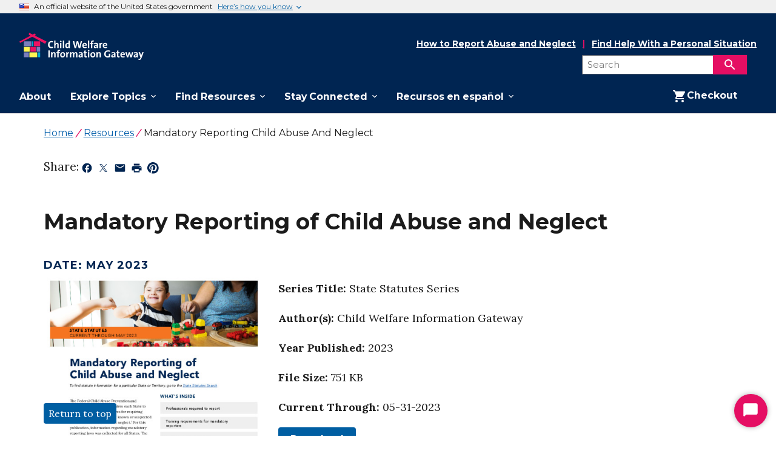

--- FILE ---
content_type: text/html
request_url: https://www.childwelfare.gov/resources/mandatory-reporting-child-abuse-and-neglect/
body_size: 896752
content:
<!DOCTYPE html><html lang="en"><head><meta charSet="utf-8"/><meta http-equiv="x-ua-compatible" content="ie=edge"/><link rel="icon" type="image/x-icon" href="/favicon.ico"/><meta name="viewport" content="width=device-width, initial-scale=1, shrink-to-fit=no"/><script type="text/javascript" src="https://dap.digitalgov.gov/Universal-Federated-Analytics-Min.js?agency=HHS" id="_fed_an_ua_tag"></script><script type="text/javascript">(function(){var g=function(e,h,f,g){
            this.get=function(a){for(var a=a+"=",c=document.cookie.split(";"),b=0,e=c.length;b<e;b++){for(var d=c[b];" "==d.charAt(0);)d=d.substring(1,d.length);if(0==d.indexOf(a))return d.substring(a.length,d.length)}return null};
            this.set=function(a,c){var b="",b=new Date;b.setTime(b.getTime()+6048E5);b="; expires="+b.toGMTString();document.cookie=a+"="+c+b+"; path=/; "};
            this.check=function(){var a=this.get(f);if(a)a=a.split(":");else if(100!=e)"v"==h&&(e=Math.random()>=e/100?0:100),a=[h,e,0],this.set(f,a.join(":"));else return!0;var c=a[1];if(100==c)return!0;switch(a[0]){case "v":return!1;case "r":return c=a[2]%Math.floor(100/c),a[2]++,this.set(f,a.join(":")),!c}return!0};
            this.go=function(){if(this.check()){var a=document.createElement("script");a.type="text/javascript";a.src=g;document.body&&document.body.appendChild(a)}};
            this.start=function(){var t=this;"complete"!==document.readyState?window.addEventListener?window.addEventListener("load",function(){t.go()},!1):window.attachEvent&&window.attachEvent("onload",function(){t.go()}):t.go()};};
            try{(new g(100,'r','QSI_S_ZN_2hqgaPXeeIBIhcW','https://zn2hqgapxeeibihcw-icfinternational.siteintercept.qualtrics.com/SIE/?Q_ZID=ZN_2hqgaPXeeIBIhcW')).start()}catch(i){}})();
            </script><div id='ZN_2hqgaPXeeIBIhcW'><!--DO NOT REMOVE-CONTENTS PLACED HERE--></div>
        </script><script>
          (function(w,d,s,l,i){w[l]=w[l]||[];w[l].push({'gtm.start':
          new Date().getTime(),event:'gtm.js'});var f=d.getElementsByTagName(s)[0],
          j=d.createElement(s),dl=l!='dataLayer'?'&l='+l:'';j.async=true;j.src=
          'https://www.googletagmanager.com/gtm.js?id='+i+dl;f.parentNode.insertBefore(j,f);
          })(window,document,'script','dataLayer','GTM-P6B6BFL');
        </script><noscript><iframe src="https://www.googletagmanager.com/ns.html?id=GTM-P6B6BFL"
        height="0" width="0" style="display:none;visibility:hidden"></iframe></noscript><meta name="generator" content="Gatsby 5.14.1"/><meta name="description" value="Discusses State laws that designate the groups of professionals required to report cases of suspected child abuse and neglect. It also addresses training requirements for mandatory reporters, reporting by other persons, the responsibilities of" data-gatsby-head="true"/><meta name="google-site-verification" content="wMCg0pDcf2a5OpJoEJ6yMN8WnnB0jTXcgUNOHQBVHRQ" data-gatsby-head="true"/><style data-href="/styles.c582a0f6e186568d6b0f.css" data-identity="gatsby-global-css">.usa-checkbox__label,.usa-combo-box__input,.usa-combo-box__list,.usa-fieldset,.usa-hint,.usa-input,.usa-input-group,.usa-radio__label,.usa-range,.usa-select,.usa-textarea{font-family:Montserrat,sans-serif;font-size:.99rem;line-height:1.4}.usa-combo-box__input,.usa-input,.usa-input-group,.usa-range,.usa-select,.usa-textarea{-webkit-appearance:none;appearance:none;border:1px solid #565c65;border-radius:0;color:#1b1b1b;display:block;height:2.5rem;margin-top:.5rem;max-width:30rem;padding:.5rem;width:100%}html{-webkit-text-size-adjust:100%;line-height:1.15}body{margin:0}h1{font-size:2em;margin:.67em 0}hr{box-sizing:content-box;color:inherit;height:0}pre{font-family:monospace,monospace;font-size:1em}abbr[title]{text-decoration:underline;-webkit-text-decoration:underline dotted;text-decoration:underline dotted}b,strong{font-weight:bolder}code,kbd,samp{font-family:monospace,monospace;font-size:1em}small{font-size:80%}sub,sup{font-size:75%;line-height:0;position:relative;vertical-align:baseline}sub{bottom:-.25em}sup{top:-.5em}button,input,optgroup,select,textarea{font-family:inherit;font-size:100%;line-height:1.15;margin:0}button,select{text-transform:none}[type=button],[type=reset],[type=submit],button{-webkit-appearance:button}[type=button]::-moz-focus-inner,[type=reset]::-moz-focus-inner,[type=submit]::-moz-focus-inner,button::-moz-focus-inner{border-style:none;padding:0}[type=button]:-moz-focusring,[type=reset]:-moz-focusring,[type=submit]:-moz-focusring,button:-moz-focusring{outline:1px dotted ButtonText}legend{padding:0}progress{vertical-align:baseline}::-webkit-inner-spin-button,::-webkit-outer-spin-button{height:auto}[type=search]{-webkit-appearance:textfield;outline-offset:-2px}::-webkit-search-decoration{-webkit-appearance:none}::-webkit-file-upload-button{-webkit-appearance:button;font:inherit}summary{display:list-item}@font-face{font-display:fallback;font-family:Roboto Mono Web;font-style:normal;font-weight:300;src:url(/static/roboto-mono-v5-latin-300-316b1352cc4ab2054de67541c69539d9.woff2) format("woff2")}@font-face{font-display:fallback;font-family:Roboto Mono Web;font-style:normal;font-weight:400;src:url(/static/roboto-mono-v5-latin-regular-f1dc10a756c2c544588b7408095ffed7.woff2) format("woff2")}@font-face{font-display:fallback;font-family:Roboto Mono Web;font-style:normal;font-weight:700;src:url(/static/roboto-mono-v5-latin-700-936869ba46988c2387481468c25686bc.woff2) format("woff2")}@font-face{font-display:fallback;font-family:Roboto Mono Web;font-style:italic;font-weight:300;src:url(/static/roboto-mono-v5-latin-300italic-09cc62a8fbd32c8b28124eecc228bc36.woff2) format("woff2")}@font-face{font-display:fallback;font-family:Roboto Mono Web;font-style:italic;font-weight:400;src:url(/static/roboto-mono-v5-latin-italic-087069a9f454e2581ed6a7a84b142327.woff2) format("woff2")}@font-face{font-display:fallback;font-family:Roboto Mono Web;font-style:italic;font-weight:700;src:url(/static/roboto-mono-v5-latin-700italic-5a8f743549cc6cef9a001f0c21d55e5b.woff2) format("woff2")}body{background-color:#fff;color:#1b1b1b;overflow-x:hidden}[contentEditable=true]:focus,[href]:focus,[tabindex]:focus,button:not([disabled]):focus,iframe:focus,input:not([disabled]):focus,select:not([disabled]):focus,textarea:not([disabled]):focus{outline:.25rem solid #2491ff;outline-offset:0}img{max-width:100%}.usa-media-link{display:inline-block;line-height:0}html{box-sizing:border-box}*,:after,:before{box-sizing:inherit}html{font-feature-settings:"kern" 1;font-family:Lora,serif;-webkit-font-kerning:normal;font-kerning:normal;font-size:100%}address,cite,dfn,var{font-style:normal}.usa-focus{outline:.25rem solid #2491ff;outline-offset:0}.usa-sr-only{left:-999em;position:absolute;right:auto}.usa-content ol:not(.usa-accordion):not(.usa-accordion--bordered),.usa-content p,.usa-content ul:not(.usa-accordion):not(.usa-accordion--bordered){max-width:68ex}.usa-dark-background{background-color:#3d4551}.usa-dark-background p,.usa-dark-background span{color:#fff}.usa-dark-background a,.usa-dark-background a:visited{color:#dfe1e2}.usa-dark-background a:active,.usa-dark-background a:hover{color:#f0f0f0}.usa-display{clear:both;font-family:Montserrat,sans-serif;font-size:1.37rem;font-weight:700;line-height:1.2;margin-bottom:0;margin-top:0}*+.usa-display{margin-top:1.5em}.usa-display+*{margin-top:1em}@media (min-width:30em){.usa-display{clear:both;font-family:Montserrat,sans-serif;font-size:2.49rem;font-weight:700;line-height:1.2;margin-bottom:0;margin-top:0}*+.usa-display{margin-top:1.5em}.usa-display+*{margin-top:1em}}@media (min-width:40em){.usa-display{clear:both;font-family:Montserrat,sans-serif;font-size:2.98rem;font-weight:700;line-height:1.2;margin-bottom:0;margin-top:0}*+.usa-display{margin-top:1.5em}.usa-display+*{margin-top:1em}}.usa-intro{font-family:Montserrat,sans-serif;font-size:1.37rem;font-weight:400;line-height:1.8;max-width:88ex}.usa-icon{fill:currentColor;display:inline-block;height:1em;position:relative;width:1em}.usa-icon--size-3{height:1.5rem;width:1.5rem}.usa-icon--size-4{height:2rem;width:2rem}.usa-icon--size-5{height:2.5rem;width:2.5rem}.usa-icon--size-6{height:3rem;width:3rem}.usa-icon--size-7{height:3.5rem;width:3.5rem}.usa-icon--size-8{height:4rem;width:4rem}.usa-icon--size-9{height:4.5rem;width:4.5rem}.usa-link{color:#005ea2;text-decoration:underline}.usa-link:visited{color:#54278f}.usa-link:hover{color:#1a4480}.usa-link:active{color:#162e51}.usa-link:focus{outline:.25rem solid #2491ff;outline-offset:0}.usa-link--external{display:inline}.usa-link--external:before{content:"External.";left:-999em;position:absolute;right:auto}.usa-link--external[target=_blank]:before{content:"External, opens in a new tab.";left:-999em;position:absolute;right:auto}.usa-link--external:after{background-image:url([data-uri]);background-position:50%;background-repeat:no-repeat;background-size:1.75ex 1.75ex;content:"";display:inline-block;display:inline;height:1.75ex;margin-left:2px;margin-top:.7ex;padding-left:1.75ex;vertical-align:middle;width:1.75ex}@supports((-webkit-mask:url("")) or (mask:url(""))){.usa-link--external:after{background:none;background-color:currentColor;-webkit-mask-image:url([data-uri]),linear-gradient(transparent,transparent);mask-image:url([data-uri]),linear-gradient(transparent,transparent);-webkit-mask-position:center center;mask-position:center center;-webkit-mask-repeat:no-repeat;mask-repeat:no-repeat;-webkit-mask-size:1.75ex 1.75ex;mask-size:1.75ex 1.75ex}}.usa-link--external.usa-link--alt{display:inline}.usa-link--external.usa-link--alt:before{content:"External.";left:-999em;position:absolute;right:auto}.usa-link--external.usa-link--alt[target=_blank]:before{content:"External, opens in a new tab.";left:-999em;position:absolute;right:auto}.usa-link--external.usa-link--alt:after{background-image:url([data-uri]);background-position:50%;background-repeat:no-repeat;background-size:1.75ex 1.75ex;content:"";display:inline-block;display:inline;height:1.75ex;margin-left:2px;margin-top:.7ex;padding-left:1.75ex;vertical-align:middle;width:1.75ex}@supports((-webkit-mask:url("")) or (mask:url(""))){.usa-link--external.usa-link--alt:after{background:none;background-color:currentColor;-webkit-mask-image:url([data-uri]),linear-gradient(transparent,transparent);mask-image:url([data-uri]),linear-gradient(transparent,transparent);-webkit-mask-position:center center;mask-position:center center;-webkit-mask-repeat:no-repeat;mask-repeat:no-repeat;-webkit-mask-size:1.75ex 1.75ex;mask-size:1.75ex 1.75ex}}.usa-list{line-height:1.6;margin-bottom:1em;margin-top:1em;padding-left:3ch}.usa-list:last-child{margin-bottom:0}.usa-list ol,.usa-list ul{margin-top:.25em}.usa-list li{margin-bottom:.25em;max-width:68ex}.usa-list li:last-child{margin-bottom:0}.usa-list--unstyled{list-style-type:none;margin-bottom:0;margin-top:0;padding-left:0}.usa-list--unstyled>li{margin-bottom:0;max-width:unset}.usa-prose .usa-list--unstyled{list-style-type:none;margin-bottom:0;margin-top:0;padding-left:0}.usa-prose .usa-list--unstyled>li{margin-bottom:0;max-width:unset}.usa-paragraph{line-height:1.6;margin-bottom:0;margin-top:0;max-width:68ex}*+.usa-paragraph,.usa-paragraph+*{margin-top:1em}.usa-prose{font-family:Lora,serif;font-size:.99rem;line-height:1.6}.usa-prose>ol,.usa-prose>ul{line-height:1.6;margin-bottom:1em;margin-top:1em;padding-left:3ch}.usa-prose>ol:last-child,.usa-prose>ul:last-child{margin-bottom:0}.usa-prose>ol ol,.usa-prose>ol ul,.usa-prose>ul ol,.usa-prose>ul ul{margin-top:.25em}.usa-prose>ol li,.usa-prose>ul li{margin-bottom:.25em;max-width:68ex}.usa-prose>ol li:last-child,.usa-prose>ul li:last-child{margin-bottom:0}.usa-prose>table{border-collapse:collapse;border-spacing:0;color:#1b1b1b;font-family:Lora,serif;font-size:.99rem;line-height:1.6;margin:1.25rem 0;text-align:left}.usa-prose>table tfoot td,.usa-prose>table th,.usa-prose>table thead td{background-clip:padding-box;background-color:#dfe1e2;color:#1b1b1b;line-height:1.4}.usa-prose>table td,.usa-prose>table th{border:1px solid #1b1b1b;padding:.5rem 1rem}.usa-prose>table td{background-color:#fff;font-weight:400}.usa-prose>table caption{font-family:Lora,serif;font-size:.93rem;font-weight:700;margin-bottom:.75rem;text-align:left}.usa-prose>table th[data-sortable]{padding-right:2.5rem;position:relative}.usa-prose>table th[data-sortable]:after{border-bottom:1px solid transparent;bottom:0;content:"";height:0;left:0;position:absolute;width:100%}.usa-prose>table th[data-sortable]:not([aria-sort]) .usa-table__header__button,.usa-prose>table th[data-sortable][aria-sort=none] .usa-table__header__button{background-color:transparent;background-position:50%;background-size:1.5rem;border:0;border-radius:0;box-shadow:none;color:#005ea2;color:#71767a;cursor:pointer;display:inline-block;font-weight:400;height:2rem;justify-content:normal;margin:0;padding:0;position:absolute;right:.25rem;text-align:left;text-align:center;text-decoration:underline;text-decoration:none;top:50%;transform:translateY(-50%);width:auto;width:2rem}.usa-prose>table th[data-sortable]:not([aria-sort]) .usa-table__header__button:visited,.usa-prose>table th[data-sortable][aria-sort=none] .usa-table__header__button:visited{color:#54278f}.usa-prose>table th[data-sortable]:not([aria-sort]) .usa-table__header__button:hover,.usa-prose>table th[data-sortable][aria-sort=none] .usa-table__header__button:hover{color:#1a4480}.usa-prose>table th[data-sortable]:not([aria-sort]) .usa-table__header__button:active,.usa-prose>table th[data-sortable][aria-sort=none] .usa-table__header__button:active{color:#162e51}.usa-prose>table th[data-sortable]:not([aria-sort]) .usa-table__header__button:focus,.usa-prose>table th[data-sortable][aria-sort=none] .usa-table__header__button:focus{outline:.25rem solid #2491ff;outline-offset:0}.usa-prose>table th[data-sortable]:not([aria-sort]) .usa-table__header__button.usa-button--active,.usa-prose>table th[data-sortable]:not([aria-sort]) .usa-table__header__button.usa-button--disabled,.usa-prose>table th[data-sortable]:not([aria-sort]) .usa-table__header__button.usa-button--hover,.usa-prose>table th[data-sortable]:not([aria-sort]) .usa-table__header__button:active,.usa-prose>table th[data-sortable]:not([aria-sort]) .usa-table__header__button:disabled,.usa-prose>table th[data-sortable]:not([aria-sort]) .usa-table__header__button:disabled.usa-button--active,.usa-prose>table th[data-sortable]:not([aria-sort]) .usa-table__header__button:disabled.usa-button--hover,.usa-prose>table th[data-sortable]:not([aria-sort]) .usa-table__header__button:disabled.usa-focus,.usa-prose>table th[data-sortable]:not([aria-sort]) .usa-table__header__button:disabled:active,.usa-prose>table th[data-sortable]:not([aria-sort]) .usa-table__header__button:disabled:focus,.usa-prose>table th[data-sortable]:not([aria-sort]) .usa-table__header__button:disabled:hover,.usa-prose>table th[data-sortable]:not([aria-sort]) .usa-table__header__button:hover,.usa-prose>table th[data-sortable]:not([aria-sort]) .usa-table__header__button[aria-disabled=true],.usa-prose>table th[data-sortable]:not([aria-sort]) .usa-table__header__button[aria-disabled=true].usa-button--active,.usa-prose>table th[data-sortable]:not([aria-sort]) .usa-table__header__button[aria-disabled=true].usa-button--hover,.usa-prose>table th[data-sortable]:not([aria-sort]) .usa-table__header__button[aria-disabled=true].usa-focus,.usa-prose>table th[data-sortable]:not([aria-sort]) .usa-table__header__button[aria-disabled=true]:active,.usa-prose>table th[data-sortable]:not([aria-sort]) .usa-table__header__button[aria-disabled=true]:focus,.usa-prose>table th[data-sortable]:not([aria-sort]) .usa-table__header__button[aria-disabled=true]:hover,.usa-prose>table th[data-sortable][aria-sort=none] .usa-table__header__button.usa-button--active,.usa-prose>table th[data-sortable][aria-sort=none] .usa-table__header__button.usa-button--disabled,.usa-prose>table th[data-sortable][aria-sort=none] .usa-table__header__button.usa-button--hover,.usa-prose>table th[data-sortable][aria-sort=none] .usa-table__header__button:active,.usa-prose>table th[data-sortable][aria-sort=none] .usa-table__header__button:disabled,.usa-prose>table th[data-sortable][aria-sort=none] .usa-table__header__button:disabled.usa-button--active,.usa-prose>table th[data-sortable][aria-sort=none] .usa-table__header__button:disabled.usa-button--hover,.usa-prose>table th[data-sortable][aria-sort=none] .usa-table__header__button:disabled.usa-focus,.usa-prose>table th[data-sortable][aria-sort=none] .usa-table__header__button:disabled:active,.usa-prose>table th[data-sortable][aria-sort=none] .usa-table__header__button:disabled:focus,.usa-prose>table th[data-sortable][aria-sort=none] .usa-table__header__button:disabled:hover,.usa-prose>table th[data-sortable][aria-sort=none] .usa-table__header__button:hover,.usa-prose>table th[data-sortable][aria-sort=none] .usa-table__header__button[aria-disabled=true],.usa-prose>table th[data-sortable][aria-sort=none] .usa-table__header__button[aria-disabled=true].usa-button--active,.usa-prose>table th[data-sortable][aria-sort=none] .usa-table__header__button[aria-disabled=true].usa-button--hover,.usa-prose>table th[data-sortable][aria-sort=none] .usa-table__header__button[aria-disabled=true].usa-focus,.usa-prose>table th[data-sortable][aria-sort=none] .usa-table__header__button[aria-disabled=true]:active,.usa-prose>table th[data-sortable][aria-sort=none] .usa-table__header__button[aria-disabled=true]:focus,.usa-prose>table th[data-sortable][aria-sort=none] .usa-table__header__button[aria-disabled=true]:hover{background-color:transparent;box-shadow:none;text-decoration:underline}.usa-prose>table th[data-sortable]:not([aria-sort]) .usa-table__header__button.usa-button--hover,.usa-prose>table th[data-sortable][aria-sort=none] .usa-table__header__button.usa-button--hover{color:#1a4480}.usa-prose>table th[data-sortable]:not([aria-sort]) .usa-table__header__button.usa-button--active,.usa-prose>table th[data-sortable][aria-sort=none] .usa-table__header__button.usa-button--active{color:#162e51}.usa-prose>table th[data-sortable]:not([aria-sort]) .usa-table__header__button:disabled,.usa-prose>table th[data-sortable]:not([aria-sort]) .usa-table__header__button:disabled:hover,.usa-prose>table th[data-sortable]:not([aria-sort]) .usa-table__header__button[aria-disabled=true],.usa-prose>table th[data-sortable]:not([aria-sort]) .usa-table__header__button[aria-disabled=true]:focus,.usa-prose>table th[data-sortable]:not([aria-sort]) .usa-table__header__button[aria-disabled=true]:hover,.usa-prose>table th[data-sortable][aria-sort=none] .usa-table__header__button:disabled,.usa-prose>table th[data-sortable][aria-sort=none] .usa-table__header__button:disabled:hover,.usa-prose>table th[data-sortable][aria-sort=none] .usa-table__header__button[aria-disabled=true],.usa-prose>table th[data-sortable][aria-sort=none] .usa-table__header__button[aria-disabled=true]:focus,.usa-prose>table th[data-sortable][aria-sort=none] .usa-table__header__button[aria-disabled=true]:hover{color:#757575}@media(forced-colors:active){.usa-prose>table th[data-sortable]:not([aria-sort]) .usa-table__header__button:disabled,.usa-prose>table th[data-sortable]:not([aria-sort]) .usa-table__header__button:disabled:hover,.usa-prose>table th[data-sortable]:not([aria-sort]) .usa-table__header__button[aria-disabled=true],.usa-prose>table th[data-sortable]:not([aria-sort]) .usa-table__header__button[aria-disabled=true]:focus,.usa-prose>table th[data-sortable]:not([aria-sort]) .usa-table__header__button[aria-disabled=true]:hover,.usa-prose>table th[data-sortable][aria-sort=none] .usa-table__header__button:disabled,.usa-prose>table th[data-sortable][aria-sort=none] .usa-table__header__button:disabled:hover,.usa-prose>table th[data-sortable][aria-sort=none] .usa-table__header__button[aria-disabled=true],.usa-prose>table th[data-sortable][aria-sort=none] .usa-table__header__button[aria-disabled=true]:focus,.usa-prose>table th[data-sortable][aria-sort=none] .usa-table__header__button[aria-disabled=true]:hover{color:GrayText}}.usa-prose>table th[data-sortable]:not([aria-sort]) .usa-table__header__button .usa-icon,.usa-prose>table th[data-sortable][aria-sort=none] .usa-table__header__button .usa-icon{height:1.5rem;vertical-align:middle;width:1.5rem}.usa-prose>table th[data-sortable]:not([aria-sort]) .usa-table__header__button .usa-icon>g,.usa-prose>table th[data-sortable][aria-sort=none] .usa-table__header__button .usa-icon>g{fill:transparent}.usa-prose>table th[data-sortable]:not([aria-sort]) .usa-table__header__button .usa-icon>g.unsorted,.usa-prose>table th[data-sortable][aria-sort=none] .usa-table__header__button .usa-icon>g.unsorted{fill:#1b1b1b}.usa-prose>table th[data-sortable]:not([aria-sort]) .usa-table__header__button:hover .usa-icon>g.unsorted,.usa-prose>table th[data-sortable][aria-sort=none] .usa-table__header__button:hover .usa-icon>g.unsorted{fill:#000}.usa-prose>table th[data-sortable][aria-sort=ascending],.usa-prose>table th[data-sortable][aria-sort=descending]{background-color:#97d4ea}.usa-prose>table th[data-sortable][aria-sort=descending] .usa-table__header__button{background-color:transparent;background-position:50%;background-size:1.5rem;border:0;border-radius:0;box-shadow:none;color:#005ea2;color:#71767a;cursor:pointer;display:inline-block;font-weight:400;height:2rem;justify-content:normal;margin:0;padding:0;position:absolute;right:.25rem;text-align:left;text-align:center;text-decoration:underline;text-decoration:none;top:50%;transform:translateY(-50%);width:auto;width:2rem}.usa-prose>table th[data-sortable][aria-sort=descending] .usa-table__header__button:visited{color:#54278f}.usa-prose>table th[data-sortable][aria-sort=descending] .usa-table__header__button:hover{color:#1a4480}.usa-prose>table th[data-sortable][aria-sort=descending] .usa-table__header__button:active{color:#162e51}.usa-prose>table th[data-sortable][aria-sort=descending] .usa-table__header__button:focus{outline:.25rem solid #2491ff;outline-offset:0}.usa-prose>table th[data-sortable][aria-sort=descending] .usa-table__header__button.usa-button--active,.usa-prose>table th[data-sortable][aria-sort=descending] .usa-table__header__button.usa-button--disabled,.usa-prose>table th[data-sortable][aria-sort=descending] .usa-table__header__button.usa-button--hover,.usa-prose>table th[data-sortable][aria-sort=descending] .usa-table__header__button:active,.usa-prose>table th[data-sortable][aria-sort=descending] .usa-table__header__button:disabled,.usa-prose>table th[data-sortable][aria-sort=descending] .usa-table__header__button:disabled.usa-button--active,.usa-prose>table th[data-sortable][aria-sort=descending] .usa-table__header__button:disabled.usa-button--hover,.usa-prose>table th[data-sortable][aria-sort=descending] .usa-table__header__button:disabled.usa-focus,.usa-prose>table th[data-sortable][aria-sort=descending] .usa-table__header__button:disabled:active,.usa-prose>table th[data-sortable][aria-sort=descending] .usa-table__header__button:disabled:focus,.usa-prose>table th[data-sortable][aria-sort=descending] .usa-table__header__button:disabled:hover,.usa-prose>table th[data-sortable][aria-sort=descending] .usa-table__header__button:hover,.usa-prose>table th[data-sortable][aria-sort=descending] .usa-table__header__button[aria-disabled=true],.usa-prose>table th[data-sortable][aria-sort=descending] .usa-table__header__button[aria-disabled=true].usa-button--active,.usa-prose>table th[data-sortable][aria-sort=descending] .usa-table__header__button[aria-disabled=true].usa-button--hover,.usa-prose>table th[data-sortable][aria-sort=descending] .usa-table__header__button[aria-disabled=true].usa-focus,.usa-prose>table th[data-sortable][aria-sort=descending] .usa-table__header__button[aria-disabled=true]:active,.usa-prose>table th[data-sortable][aria-sort=descending] .usa-table__header__button[aria-disabled=true]:focus,.usa-prose>table th[data-sortable][aria-sort=descending] .usa-table__header__button[aria-disabled=true]:hover{background-color:transparent;box-shadow:none;text-decoration:underline}.usa-prose>table th[data-sortable][aria-sort=descending] .usa-table__header__button.usa-button--hover{color:#1a4480}.usa-prose>table th[data-sortable][aria-sort=descending] .usa-table__header__button.usa-button--active{color:#162e51}.usa-prose>table th[data-sortable][aria-sort=descending] .usa-table__header__button:disabled,.usa-prose>table th[data-sortable][aria-sort=descending] .usa-table__header__button:disabled:hover,.usa-prose>table th[data-sortable][aria-sort=descending] .usa-table__header__button[aria-disabled=true],.usa-prose>table th[data-sortable][aria-sort=descending] .usa-table__header__button[aria-disabled=true]:focus,.usa-prose>table th[data-sortable][aria-sort=descending] .usa-table__header__button[aria-disabled=true]:hover{color:#757575}@media(forced-colors:active){.usa-prose>table th[data-sortable][aria-sort=descending] .usa-table__header__button:disabled,.usa-prose>table th[data-sortable][aria-sort=descending] .usa-table__header__button:disabled:hover,.usa-prose>table th[data-sortable][aria-sort=descending] .usa-table__header__button[aria-disabled=true],.usa-prose>table th[data-sortable][aria-sort=descending] .usa-table__header__button[aria-disabled=true]:focus,.usa-prose>table th[data-sortable][aria-sort=descending] .usa-table__header__button[aria-disabled=true]:hover{color:GrayText}}.usa-prose>table th[data-sortable][aria-sort=descending] .usa-table__header__button .usa-icon{height:1.5rem;vertical-align:middle;width:1.5rem}.usa-prose>table th[data-sortable][aria-sort=descending] .usa-table__header__button .usa-icon>g{fill:transparent}.usa-prose>table th[data-sortable][aria-sort=descending] .usa-table__header__button .usa-icon>g.descending{fill:#1b1b1b}.usa-prose>table th[data-sortable][aria-sort=ascending] .usa-table__header__button{background-color:transparent;background-position:50%;background-size:1.5rem;border:0;border-radius:0;box-shadow:none;color:#005ea2;color:#71767a;cursor:pointer;display:inline-block;font-weight:400;height:2rem;justify-content:normal;margin:0;padding:0;position:absolute;right:.25rem;text-align:left;text-align:center;text-decoration:underline;text-decoration:none;top:50%;transform:translateY(-50%);width:auto;width:2rem}.usa-prose>table th[data-sortable][aria-sort=ascending] .usa-table__header__button:visited{color:#54278f}.usa-prose>table th[data-sortable][aria-sort=ascending] .usa-table__header__button:hover{color:#1a4480}.usa-prose>table th[data-sortable][aria-sort=ascending] .usa-table__header__button:active{color:#162e51}.usa-prose>table th[data-sortable][aria-sort=ascending] .usa-table__header__button:focus{outline:.25rem solid #2491ff;outline-offset:0}.usa-prose>table th[data-sortable][aria-sort=ascending] .usa-table__header__button.usa-button--active,.usa-prose>table th[data-sortable][aria-sort=ascending] .usa-table__header__button.usa-button--disabled,.usa-prose>table th[data-sortable][aria-sort=ascending] .usa-table__header__button.usa-button--hover,.usa-prose>table th[data-sortable][aria-sort=ascending] .usa-table__header__button:active,.usa-prose>table th[data-sortable][aria-sort=ascending] .usa-table__header__button:disabled,.usa-prose>table th[data-sortable][aria-sort=ascending] .usa-table__header__button:disabled.usa-button--active,.usa-prose>table th[data-sortable][aria-sort=ascending] .usa-table__header__button:disabled.usa-button--hover,.usa-prose>table th[data-sortable][aria-sort=ascending] .usa-table__header__button:disabled.usa-focus,.usa-prose>table th[data-sortable][aria-sort=ascending] .usa-table__header__button:disabled:active,.usa-prose>table th[data-sortable][aria-sort=ascending] .usa-table__header__button:disabled:focus,.usa-prose>table th[data-sortable][aria-sort=ascending] .usa-table__header__button:disabled:hover,.usa-prose>table th[data-sortable][aria-sort=ascending] .usa-table__header__button:hover,.usa-prose>table th[data-sortable][aria-sort=ascending] .usa-table__header__button[aria-disabled=true],.usa-prose>table th[data-sortable][aria-sort=ascending] .usa-table__header__button[aria-disabled=true].usa-button--active,.usa-prose>table th[data-sortable][aria-sort=ascending] .usa-table__header__button[aria-disabled=true].usa-button--hover,.usa-prose>table th[data-sortable][aria-sort=ascending] .usa-table__header__button[aria-disabled=true].usa-focus,.usa-prose>table th[data-sortable][aria-sort=ascending] .usa-table__header__button[aria-disabled=true]:active,.usa-prose>table th[data-sortable][aria-sort=ascending] .usa-table__header__button[aria-disabled=true]:focus,.usa-prose>table th[data-sortable][aria-sort=ascending] .usa-table__header__button[aria-disabled=true]:hover{background-color:transparent;box-shadow:none;text-decoration:underline}.usa-prose>table th[data-sortable][aria-sort=ascending] .usa-table__header__button.usa-button--hover{color:#1a4480}.usa-prose>table th[data-sortable][aria-sort=ascending] .usa-table__header__button.usa-button--active{color:#162e51}.usa-prose>table th[data-sortable][aria-sort=ascending] .usa-table__header__button:disabled,.usa-prose>table th[data-sortable][aria-sort=ascending] .usa-table__header__button:disabled:hover,.usa-prose>table th[data-sortable][aria-sort=ascending] .usa-table__header__button[aria-disabled=true],.usa-prose>table th[data-sortable][aria-sort=ascending] .usa-table__header__button[aria-disabled=true]:focus,.usa-prose>table th[data-sortable][aria-sort=ascending] .usa-table__header__button[aria-disabled=true]:hover{color:#757575}@media(forced-colors:active){.usa-prose>table th[data-sortable][aria-sort=ascending] .usa-table__header__button:disabled,.usa-prose>table th[data-sortable][aria-sort=ascending] .usa-table__header__button:disabled:hover,.usa-prose>table th[data-sortable][aria-sort=ascending] .usa-table__header__button[aria-disabled=true],.usa-prose>table th[data-sortable][aria-sort=ascending] .usa-table__header__button[aria-disabled=true]:focus,.usa-prose>table th[data-sortable][aria-sort=ascending] .usa-table__header__button[aria-disabled=true]:hover{color:GrayText}}.usa-prose>table th[data-sortable][aria-sort=ascending] .usa-table__header__button .usa-icon{height:1.5rem;vertical-align:middle;width:1.5rem}.usa-prose>table th[data-sortable][aria-sort=ascending] .usa-table__header__button .usa-icon>g{fill:transparent}.usa-prose>table th[data-sortable][aria-sort=ascending] .usa-table__header__button .usa-icon>g.ascending{fill:#1b1b1b}.usa-prose>table thead th[aria-sort]{background-color:#97d4ea;color:#1b1b1b}.usa-prose>table td[data-sort-active],.usa-prose>table th[data-sort-active]{background-color:#e1f3f8;color:#1b1b1b}.usa-prose>.usa-table--borderless tfoot td,.usa-prose>.usa-table--borderless th,.usa-prose>.usa-table--borderless thead td{background-color:#fff}.usa-prose>.usa-table--borderless th{border-top:0;color:#1b1b1b}.usa-prose>.usa-table--borderless th[aria-sort]{color:#1b1b1b}.usa-prose>.usa-table--borderless th[data-sortable]:not([aria-sort]) .usa-table__header__button .usa-icon>g.unsorted{fill:#1b1b1b}.usa-prose>.usa-table--borderless th[data-sortable]:not([aria-sort]) .usa-table__header__button:hover .usa-icon>g.unsorted{fill:#000}.usa-prose>.usa-table--borderless td,.usa-prose>.usa-table--borderless th{border-left:0;border-right:0}.usa-prose>.usa-table--compact td,.usa-prose>.usa-table--compact th{padding:.25rem .75rem}.usa-prose>.usa-table--striped tbody tr:nth-child(odd) td{background-color:#f0f0f0;color:#1b1b1b}.usa-prose>.usa-table--striped tbody tr:nth-child(odd) td[data-sort-active]{background-color:#c3ebfa;color:#1b1b1b}@media (max-width:29.99em){.usa-prose>.usa-table--stacked thead{display:none}.usa-prose>.usa-table--stacked th{background-color:#fff}.usa-prose>.usa-table--stacked td,.usa-prose>.usa-table--stacked th{border-bottom-width:0;display:block;width:100%}.usa-prose>.usa-table--stacked tr{border-bottom:.25rem solid #1b1b1b;border-top-width:0;width:100%}.usa-prose>.usa-table--stacked tr td:first-child,.usa-prose>.usa-table--stacked tr th:first-child{border-top-width:0}.usa-prose>.usa-table--stacked tr:nth-child(odd) td,.usa-prose>.usa-table--stacked tr:nth-child(odd) th{background-color:inherit}.usa-prose>.usa-table--stacked tr:first-child td:first-child,.usa-prose>.usa-table--stacked tr:first-child th:first-child{border-top:.25rem solid #1b1b1b}.usa-prose>.usa-table--stacked td[data-label],.usa-prose>.usa-table--stacked th[data-label]{padding-bottom:.75rem}.usa-prose>.usa-table--stacked td[data-label]:before,.usa-prose>.usa-table--stacked th[data-label]:before{content:attr(data-label);display:block;font-weight:700;margin:-.5rem -1rem 0;padding:.75rem 1rem .25rem}.usa-prose>.usa-table--stacked-header thead{display:none}.usa-prose>.usa-table--stacked-header th{background-color:#fff}.usa-prose>.usa-table--stacked-header td,.usa-prose>.usa-table--stacked-header th{border-bottom-width:0;display:block;width:100%}.usa-prose>.usa-table--stacked-header tr{border-bottom:.25rem solid #1b1b1b;border-top-width:0;width:100%}.usa-prose>.usa-table--stacked-header tr td:first-child,.usa-prose>.usa-table--stacked-header tr th:first-child{border-top-width:0}.usa-prose>.usa-table--stacked-header tr:nth-child(odd) td,.usa-prose>.usa-table--stacked-header tr:nth-child(odd) th{background-color:inherit}.usa-prose>.usa-table--stacked-header tr:first-child td:first-child,.usa-prose>.usa-table--stacked-header tr:first-child th:first-child{border-top:.25rem solid #1b1b1b}.usa-prose>.usa-table--stacked-header td[data-label],.usa-prose>.usa-table--stacked-header th[data-label]{padding-bottom:.75rem}.usa-prose>.usa-table--stacked-header td[data-label]:before,.usa-prose>.usa-table--stacked-header th[data-label]:before{content:attr(data-label);display:block;font-weight:700;margin:-.5rem -1rem 0;padding:.75rem 1rem .25rem}.usa-prose>.usa-table--stacked-header tr td:first-child,.usa-prose>.usa-table--stacked-header tr th:first-child{background-color:#dfe1e2;color:#1b1b1b;font-family:Lora,serif;font-size:.99rem;font-weight:700;line-height:1.2;padding:.75rem 1rem}.usa-prose>.usa-table--stacked-header tr td:first-child:before,.usa-prose>.usa-table--stacked-header tr th:first-child:before{display:none}}.usa-prose>.width-mobile .usa-table--stacked thead{display:none}.usa-prose>.width-mobile .usa-table--stacked th{background-color:#fff}.usa-prose>.width-mobile .usa-table--stacked td,.usa-prose>.width-mobile .usa-table--stacked th{border-bottom-width:0;display:block;width:100%}.usa-prose>.width-mobile .usa-table--stacked tr{border-bottom:.25rem solid #1b1b1b;border-top-width:0;width:100%}.usa-prose>.width-mobile .usa-table--stacked tr td:first-child,.usa-prose>.width-mobile .usa-table--stacked tr th:first-child{border-top-width:0}.usa-prose>.width-mobile .usa-table--stacked tr:nth-child(odd) td,.usa-prose>.width-mobile .usa-table--stacked tr:nth-child(odd) th{background-color:inherit}.usa-prose>.width-mobile .usa-table--stacked tr:first-child td:first-child,.usa-prose>.width-mobile .usa-table--stacked tr:first-child th:first-child{border-top:.25rem solid #1b1b1b}.usa-prose>.width-mobile .usa-table--stacked td[data-label],.usa-prose>.width-mobile .usa-table--stacked th[data-label]{padding-bottom:.75rem}.usa-prose>.width-mobile .usa-table--stacked td[data-label]:before,.usa-prose>.width-mobile .usa-table--stacked th[data-label]:before{content:attr(data-label);display:block;font-weight:700;margin:-.5rem -1rem 0;padding:.75rem 1rem .25rem}.usa-prose>.width-mobile .usa-table--stacked-header thead{display:none}.usa-prose>.width-mobile .usa-table--stacked-header th{background-color:#fff}.usa-prose>.width-mobile .usa-table--stacked-header td,.usa-prose>.width-mobile .usa-table--stacked-header th{border-bottom-width:0;display:block;width:100%}.usa-prose>.width-mobile .usa-table--stacked-header tr{border-bottom:.25rem solid #1b1b1b;border-top-width:0;width:100%}.usa-prose>.width-mobile .usa-table--stacked-header tr td:first-child,.usa-prose>.width-mobile .usa-table--stacked-header tr th:first-child{border-top-width:0}.usa-prose>.width-mobile .usa-table--stacked-header tr:nth-child(odd) td,.usa-prose>.width-mobile .usa-table--stacked-header tr:nth-child(odd) th{background-color:inherit}.usa-prose>.width-mobile .usa-table--stacked-header tr:first-child td:first-child,.usa-prose>.width-mobile .usa-table--stacked-header tr:first-child th:first-child{border-top:.25rem solid #1b1b1b}.usa-prose>.width-mobile .usa-table--stacked-header td[data-label],.usa-prose>.width-mobile .usa-table--stacked-header th[data-label]{padding-bottom:.75rem}.usa-prose>.width-mobile .usa-table--stacked-header td[data-label]:before,.usa-prose>.width-mobile .usa-table--stacked-header th[data-label]:before{content:attr(data-label);display:block;font-weight:700;margin:-.5rem -1rem 0;padding:.75rem 1rem .25rem}.usa-prose>.width-mobile .usa-table--stacked-header tr td:first-child,.usa-prose>.width-mobile .usa-table--stacked-header tr th:first-child{background-color:#dfe1e2;color:#1b1b1b;font-family:Lora,serif;font-size:.99rem;font-weight:700;line-height:1.2;padding:.75rem 1rem}.usa-prose>.width-mobile .usa-table--stacked-header tr td:first-child:before,.usa-prose>.width-mobile .usa-table--stacked-header tr th:first-child:before{display:none}.usa-prose>.usa-table-container--scrollable{margin:1.25rem 0;overflow-y:hidden}.usa-prose>.usa-table-container--scrollable .usa-table{margin:0}.usa-prose>.usa-table-container--scrollable td{white-space:nowrap}.usa-prose>p{line-height:1.6;max-width:68ex}.usa-prose>h1,.usa-prose>h2,.usa-prose>h3,.usa-prose>h4,.usa-prose>h5,.usa-prose>h6{clear:both;margin-bottom:0;margin-top:0}.usa-prose>*+*{margin-bottom:0;margin-top:1em}.usa-prose>*+h1,.usa-prose>*+h2,.usa-prose>*+h3,.usa-prose>*+h4,.usa-prose>*+h5,.usa-prose>*+h6{margin-top:1.5em}.usa-prose>h1{font-size:2.49rem}.usa-prose>h1,.usa-prose>h2{font-family:Montserrat,sans-serif;font-weight:700;line-height:1.2}.usa-prose>h2{font-size:1.99rem}.usa-prose>h3{font-size:1.37rem}.usa-prose>h3,.usa-prose>h4{font-family:Montserrat,sans-serif;font-weight:700;line-height:1.2}.usa-prose>h4{font-size:.99rem}.usa-prose>h5{font-family:Montserrat,sans-serif;font-size:.93rem;font-weight:700;line-height:1.2}.usa-prose>h6{font-family:Lora,serif;font-size:.81rem;font-weight:400;letter-spacing:.025em;line-height:1.2;text-transform:uppercase}.usa-accordion{color:#1b1b1b;font-family:Montserrat,sans-serif;font-size:.99rem;line-height:1.6;list-style-type:none;margin:0;padding:0;width:100%}.usa-accordion>li{margin-bottom:0;max-width:unset}.usa-accordion>ul li ul{list-style:disc}.usa-accordion>ul li ul>li>ul{list-style:circle}.usa-accordion>ul li ul>li>ul>li>ul{list-style:square}.usa-accordion+.usa-accordion,.usa-accordion+.usa-accordion--bordered{margin-top:.5rem}.usa-accordion--bordered .usa-accordion__content{border-bottom:.25rem solid #f0f0f0;border-left:.25rem solid #f0f0f0;border-right:.25rem solid #f0f0f0;padding-bottom:1rem}.usa-accordion--bordered .usa-accordion__heading{margin-bottom:0}.usa-accordion__heading,.usa-prose .usa-accordion__heading{font-family:Montserrat,sans-serif;font-size:.99rem;line-height:1;margin:0}.usa-accordion__heading:not(:first-child),.usa-prose .usa-accordion__heading:not(:first-child){margin-top:.5rem}.usa-accordion__content{background-color:#fff;color:#1b1b1b;margin-top:0;overflow:auto;padding:1rem 1.25rem .75rem}.usa-accordion__content>:first-child{margin-top:0}.usa-accordion__content>:last-child{margin-bottom:0}.usa-accordion__button{background-color:transparent;background-color:#f0f0f0;background-image:url([data-uri]),linear-gradient(transparent,transparent);background-position:right 1.25rem center;background-repeat:no-repeat;background-size:1.5rem;border:0;border-radius:0;box-shadow:none;color:#005ea2;color:#1b1b1b;cursor:pointer;display:inline-block;font-weight:400;font-weight:700;justify-content:normal;margin:0;padding:1rem 3.5rem 1rem 1.25rem;text-align:left;text-decoration:underline;text-decoration:none;width:auto;width:100%}.usa-accordion__button:visited{color:#54278f}.usa-accordion__button:hover{color:#1a4480}.usa-accordion__button:active{color:#162e51}.usa-accordion__button:focus{outline:.25rem solid #2491ff;outline-offset:0}.usa-accordion__button.usa-button--active,.usa-accordion__button.usa-button--disabled,.usa-accordion__button.usa-button--hover,.usa-accordion__button:active,.usa-accordion__button:disabled,.usa-accordion__button:disabled.usa-button--active,.usa-accordion__button:disabled.usa-button--hover,.usa-accordion__button:disabled.usa-focus,.usa-accordion__button:disabled:active,.usa-accordion__button:disabled:focus,.usa-accordion__button:disabled:hover,.usa-accordion__button:hover,.usa-accordion__button[aria-disabled=true],.usa-accordion__button[aria-disabled=true].usa-button--active,.usa-accordion__button[aria-disabled=true].usa-button--hover,.usa-accordion__button[aria-disabled=true].usa-focus,.usa-accordion__button[aria-disabled=true]:active,.usa-accordion__button[aria-disabled=true]:focus,.usa-accordion__button[aria-disabled=true]:hover{background-color:transparent;box-shadow:none;text-decoration:underline}.usa-accordion__button.usa-button--hover{color:#1a4480}.usa-accordion__button.usa-button--active{color:#162e51}.usa-accordion__button:disabled,.usa-accordion__button:disabled:hover,.usa-accordion__button[aria-disabled=true],.usa-accordion__button[aria-disabled=true]:focus,.usa-accordion__button[aria-disabled=true]:hover{color:#757575}@media(forced-colors:active){.usa-accordion__button:disabled,.usa-accordion__button:disabled:hover,.usa-accordion__button[aria-disabled=true],.usa-accordion__button[aria-disabled=true]:focus,.usa-accordion__button[aria-disabled=true]:hover{color:GrayText}}.usa-accordion__button:hover{background-color:#dfe1e2;background-image:url([data-uri]),linear-gradient(transparent,transparent);background-repeat:no-repeat;color:#1b1b1b;text-decoration:none}@media(forced-colors:active){.usa-accordion__button{border:2px solid transparent;position:relative}.usa-accordion__button:before{background-image:url([data-uri]);background-position:50%;background-repeat:no-repeat;background-size:1.5rem 1.5rem;content:"";display:inline-block;height:1.5rem;height:100%;position:absolute;right:1.25rem;top:0;width:1.5rem}@supports((-webkit-mask:url("")) or (mask:url(""))){.usa-accordion__button:before{background:none;background-color:ButtonText;-webkit-mask-image:url([data-uri]),linear-gradient(transparent,transparent);mask-image:url([data-uri]),linear-gradient(transparent,transparent);-webkit-mask-position:center center;mask-position:center center;-webkit-mask-repeat:no-repeat;mask-repeat:no-repeat;-webkit-mask-size:1.5rem 1.5rem;mask-size:1.5rem 1.5rem}}}.usa-accordion__button[aria-expanded=false]{background-size:1.5rem}.usa-accordion__button[aria-expanded=false],.usa-accordion__button[aria-expanded=false]:hover{background-image:url([data-uri]),linear-gradient(transparent,transparent);background-repeat:no-repeat}@media(forced-colors:active){.usa-accordion__button[aria-expanded=false]:before{background-image:url([data-uri]);background-position:50%;background-repeat:no-repeat;background-size:1.5rem 1.5rem;display:inline-block;height:1.5rem;height:100%;position:absolute;right:1.25rem;top:0;width:1.5rem}@supports((-webkit-mask:url("")) or (mask:url(""))){.usa-accordion__button[aria-expanded=false]:before{background:none;background-color:ButtonText;-webkit-mask-image:url([data-uri]),linear-gradient(transparent,transparent);mask-image:url([data-uri]),linear-gradient(transparent,transparent);-webkit-mask-position:center center;mask-position:center center;-webkit-mask-repeat:no-repeat;mask-repeat:no-repeat;-webkit-mask-size:1.5rem 1.5rem;mask-size:1.5rem 1.5rem}}}.usa-alert{background-color:#f0f0f0;border-left:.5rem solid #a9aeb1;color:#1b1b1b}.usa-alert .usa-alert__body{font-family:Montserrat,sans-serif;font-size:.99rem;line-height:1.6;padding-bottom:1rem;padding-top:1rem;position:relative}.usa-alert .usa-alert__text{margin-bottom:0;margin-top:0}.usa-alert .usa-alert__text:only-child{padding-bottom:0;padding-top:0}.usa-alert .usa-alert__heading{font-family:Montserrat,sans-serif;font-size:1.37rem;line-height:1;margin-bottom:.5rem;margin-top:0}.usa-alert .usa-alert__body>.usa-list,.usa-alert>.usa-list{padding-left:2ch}.usa-alert .usa-alert__body>.usa-list:last-child,.usa-alert>.usa-list:last-child{margin-bottom:0}.usa-alert .usa-alert__body{padding-left:1.25rem;padding-right:1.25rem}.usa-alert .usa-alert__body:before{left:1.0833333333rem}*+.usa-alert{margin-top:1rem}.usa-alert--success{background-color:#ecf3ec;border-left-color:#00a91c}.usa-alert--success .usa-alert__body{background-color:#ecf3ec;display:flex;flex-direction:column;justify-content:center;min-height:3.3333333333rem}.usa-alert--success .usa-alert__body:before{background-image:url([data-uri]);background-position:50%;background-repeat:no-repeat;background-size:2rem 2rem;content:"";display:inline-block;display:block;height:2rem;position:absolute;top:.6666666667rem;width:2rem}@supports((-webkit-mask:url("")) or (mask:url(""))){.usa-alert--success .usa-alert__body:before{background:none;background-color:#1b1b1b;-webkit-mask-image:url([data-uri]),linear-gradient(transparent,transparent);mask-image:url([data-uri]),linear-gradient(transparent,transparent);-webkit-mask-position:center center;mask-position:center center;-webkit-mask-repeat:no-repeat;mask-repeat:no-repeat;-webkit-mask-size:2rem 2rem;mask-size:2rem 2rem}}.usa-alert--success .usa-alert__body>*{margin-left:2.5rem}.usa-alert--success .usa-alert__body .usa-link{color:#005ea2}.usa-alert--success .usa-alert__body .usa-link:visited{color:#54278f}.usa-alert--success .usa-alert__body .usa-link:active,.usa-alert--success .usa-alert__body .usa-link:hover{color:#1a4480}.usa-alert--warning{background-color:#faf3d1;border-left-color:#ffbe2e}.usa-alert--warning .usa-alert__body{background-color:#faf3d1;display:flex;flex-direction:column;justify-content:center;min-height:3.3333333333rem}.usa-alert--warning .usa-alert__body:before{background-image:url([data-uri]);background-position:50%;background-repeat:no-repeat;background-size:2rem 2rem;content:"";display:inline-block;display:block;height:2rem;position:absolute;top:.6666666667rem;width:2rem}@supports((-webkit-mask:url("")) or (mask:url(""))){.usa-alert--warning .usa-alert__body:before{background:none;background-color:#1b1b1b;-webkit-mask-image:url([data-uri]),linear-gradient(transparent,transparent);mask-image:url([data-uri]),linear-gradient(transparent,transparent);-webkit-mask-position:center center;mask-position:center center;-webkit-mask-repeat:no-repeat;mask-repeat:no-repeat;-webkit-mask-size:2rem 2rem;mask-size:2rem 2rem}}.usa-alert--warning .usa-alert__body>*{margin-left:2.5rem}.usa-alert--warning .usa-alert__body .usa-link{color:#005ea2}.usa-alert--warning .usa-alert__body .usa-link:visited{color:#54278f}.usa-alert--warning .usa-alert__body .usa-link:active,.usa-alert--warning .usa-alert__body .usa-link:hover{color:#1a4480}.usa-alert--error{background-color:#f4e3db;border-left-color:#d54309}.usa-alert--error .usa-alert__body{background-color:#f4e3db;display:flex;flex-direction:column;justify-content:center;min-height:3.3333333333rem}.usa-alert--error .usa-alert__body:before{background-image:url([data-uri]);background-position:50%;background-repeat:no-repeat;background-size:2rem 2rem;content:"";display:inline-block;display:block;height:2rem;position:absolute;top:.6666666667rem;width:2rem}@supports((-webkit-mask:url("")) or (mask:url(""))){.usa-alert--error .usa-alert__body:before{background:none;background-color:#1b1b1b;-webkit-mask-image:url([data-uri]),linear-gradient(transparent,transparent);mask-image:url([data-uri]),linear-gradient(transparent,transparent);-webkit-mask-position:center center;mask-position:center center;-webkit-mask-repeat:no-repeat;mask-repeat:no-repeat;-webkit-mask-size:2rem 2rem;mask-size:2rem 2rem}}.usa-alert--error .usa-alert__body>*{margin-left:2.5rem}.usa-alert--error .usa-alert__body .usa-link{color:#005ea2}.usa-alert--error .usa-alert__body .usa-link:visited{color:#54278f}.usa-alert--error .usa-alert__body .usa-link:active,.usa-alert--error .usa-alert__body .usa-link:hover{color:#1a4480}.usa-alert--info{background-color:#e7f6f8;border-left-color:#00bde3}.usa-alert--info .usa-alert__body{background-color:#e7f6f8;display:flex;flex-direction:column;justify-content:center;min-height:3.3333333333rem}.usa-alert--info .usa-alert__body:before{background-image:url([data-uri]);background-position:50%;background-repeat:no-repeat;background-size:2rem 2rem;content:"";display:inline-block;display:block;height:2rem;position:absolute;top:.6666666667rem;width:2rem}@supports((-webkit-mask:url("")) or (mask:url(""))){.usa-alert--info .usa-alert__body:before{background:none;background-color:#1b1b1b;-webkit-mask-image:url([data-uri]),linear-gradient(transparent,transparent);mask-image:url([data-uri]),linear-gradient(transparent,transparent);-webkit-mask-position:center center;mask-position:center center;-webkit-mask-repeat:no-repeat;mask-repeat:no-repeat;-webkit-mask-size:2rem 2rem;mask-size:2rem 2rem}}.usa-alert--info .usa-alert__body>*{margin-left:2.5rem}.usa-alert--info .usa-alert__body .usa-link{color:#005ea2}.usa-alert--info .usa-alert__body .usa-link:visited{color:#54278f}.usa-alert--info .usa-alert__body .usa-link:active,.usa-alert--info .usa-alert__body .usa-link:hover{color:#1a4480}.usa-alert--emergency{background-color:#9c3d10;border-left-color:#9c3d10}.usa-alert--emergency .usa-alert__body{background-color:#9c3d10;color:#fff;display:flex;flex-direction:column;justify-content:center;min-height:3.3333333333rem}.usa-alert--emergency .usa-alert__body:before{background-image:url([data-uri]);background-position:50%;background-repeat:no-repeat;background-size:2rem 2rem;content:"";display:inline-block;display:block;height:2rem;position:absolute;top:.6666666667rem;width:2rem}@supports((-webkit-mask:url("")) or (mask:url(""))){.usa-alert--emergency .usa-alert__body:before{background:none;background-color:#fff;-webkit-mask-image:url([data-uri]),linear-gradient(transparent,transparent);mask-image:url([data-uri]),linear-gradient(transparent,transparent);-webkit-mask-position:center center;mask-position:center center;-webkit-mask-repeat:no-repeat;mask-repeat:no-repeat;-webkit-mask-size:2rem 2rem;mask-size:2rem 2rem}}.usa-alert--emergency .usa-alert__body>*{margin-left:2.5rem}.usa-alert--emergency .usa-alert__body .usa-link,.usa-alert--emergency .usa-alert__body .usa-link:visited{color:#dfe1e2}.usa-alert--emergency .usa-alert__body .usa-link:active,.usa-alert--emergency .usa-alert__body .usa-link:hover{color:#f0f0f0}.usa-alert--slim .usa-alert__body{min-height:0;padding-bottom:.5rem;padding-top:.5rem}.usa-alert--slim .usa-alert__body:before{height:1.5rem;top:.5rem;width:1.5rem}@supports((-webkit-mask:url("")) or (mask:url(""))){.usa-alert--slim .usa-alert__body:before{-webkit-mask-size:1.5rem;mask-size:1.5rem}}.usa-alert--slim .usa-alert__body>*{margin-left:2rem}.usa-alert--slim .usa-alert__body:before{left:1.125rem}.usa-alert--no-icon .usa-alert__body{min-height:0}.usa-alert--no-icon .usa-alert__body:before{display:none}.usa-alert--no-icon .usa-alert__body>*{margin-left:0}.usa-alert--validation .usa-checklist{margin-top:1rem}.usa-banner{background-color:#f0f0f0;font-family:Montserrat,sans-serif;font-size:.99rem;line-height:1.6}@media (min-width:40em){.usa-banner{font-size:.81rem;padding-bottom:0}}.usa-banner .usa-accordion{font-family:Montserrat,sans-serif;font-size:.99rem;line-height:1.6}.usa-banner .grid-row{display:flex;flex-wrap:wrap}.usa-banner .grid-row.grid-gap-lg{margin-left:-.75rem;margin-right:-.75rem}.usa-banner .grid-row.grid-gap-lg>*{padding-left:.75rem;padding-right:.75rem}@media (min-width:40em){.usa-banner .grid-row .tablet\:grid-col-6{flex:0 1 auto;width:50%}}.usa-banner__content,.usa-banner__header{color:#1b1b1b}.usa-banner__content{background-color:transparent;font-size:.93rem;margin-left:auto;margin-right:auto;max-width:87.5rem;overflow:hidden;padding:.25rem 1rem 1rem .5rem;width:100%}@media (min-width:64em){.usa-banner__content{padding-left:2rem;padding-right:2rem}}@media (min-width:40em){.usa-banner__content{padding-bottom:1.5rem;padding-top:1.5rem}}.usa-banner__content p:first-child{margin:0}.usa-banner__guidance{align-items:flex-start;display:flex;max-width:64ex;padding-top:1rem}@media (min-width:40em){.usa-banner__guidance{padding-top:0}}.usa-banner__lock-image{height:1.5ex;width:1.21875ex}.usa-banner__lock-image path{fill:currentColor}@media(forced-colors:active){.usa-banner__lock-image path{fill:CanvasText}}.usa-banner__inner{align-items:flex-start;display:flex;flex-wrap:wrap;margin-left:auto;margin-right:auto;max-width:87.5rem;padding-left:1rem;padding-right:0}@media (min-width:64em){.usa-banner__inner{padding-left:2rem;padding-right:2rem}}@media (min-width:40em){.usa-banner__inner{align-items:center}}.usa-banner__header{font-size:.75rem;font-weight:400;min-height:3rem;padding-bottom:.5rem;padding-top:.5rem;position:relative}@media (min-width:40em){.usa-banner__header{min-height:0;padding-bottom:.25rem;padding-top:.25rem}}.usa-banner__header-text{font-size:.75rem;line-height:1.2;margin-bottom:0;margin-top:0}.usa-banner__header-action{color:#005ea2;line-height:1.2;margin-bottom:0;margin-top:2px;text-decoration:underline}.usa-banner__header-action:after{background-image:url([data-uri]);background-position:50%;background-repeat:no-repeat;background-size:1rem 1rem;content:"";display:inline-block;height:1rem;margin-left:auto;vertical-align:middle;width:1rem}@supports((-webkit-mask:url("")) or (mask:url(""))){.usa-banner__header-action:after{background:none;background-color:#005ea2;-webkit-mask-image:url([data-uri]),linear-gradient(transparent,transparent);mask-image:url([data-uri]),linear-gradient(transparent,transparent);-webkit-mask-position:center center;mask-position:center center;-webkit-mask-repeat:no-repeat;mask-repeat:no-repeat;-webkit-mask-size:1rem 1rem;mask-size:1rem 1rem}.usa-banner__header-action:after:hover{background-color:#1a4480}}.usa-banner__header-action:hover:after{background-color:#1a4480;content:""}.usa-banner__header-action:visited{color:#54278f}.usa-banner__header-action:active,.usa-banner__header-action:hover{color:#1a4480}@media (min-width:40em){.usa-banner__header-action{display:none}}@media(forced-colors:active){.usa-banner__header-action{color:LinkText}.usa-banner__header-action:after{background-color:ButtonText}}.usa-banner__header-flag{float:left;margin-right:.5rem;width:1rem}@media (min-width:40em){.usa-banner__header-flag{margin-right:.5rem;padding-top:0}}.usa-banner__header--expanded{padding-right:3.5rem}@media (min-width:40em){.usa-banner__header--expanded{background-color:transparent;display:block;font-size:.75rem;font-weight:400;min-height:0;padding-right:0}}.usa-banner__header--expanded .usa-banner__inner{margin-left:0}@media (min-width:40em){.usa-banner__header--expanded .usa-banner__inner{margin-left:auto}}.usa-banner__header--expanded .usa-banner__header-action{display:none}.usa-banner__button{background-color:transparent;border:0;border-radius:0;bottom:0;box-shadow:none;color:#005ea2;display:block;font-size:.75rem;font-weight:400;height:auto;justify-content:normal;left:0;line-height:1.2;margin:0;padding:0;position:absolute;text-align:left;text-decoration:underline;text-decoration:none;top:0;width:auto}.usa-banner__button:hover{color:#1a4480}.usa-banner__button:active{color:#162e51}.usa-banner__button:focus{outline:.25rem solid #2491ff;outline-offset:0}.usa-banner__button.usa-button--active,.usa-banner__button.usa-button--disabled,.usa-banner__button.usa-button--hover,.usa-banner__button:active,.usa-banner__button:disabled,.usa-banner__button:disabled.usa-button--active,.usa-banner__button:disabled.usa-button--hover,.usa-banner__button:disabled.usa-focus,.usa-banner__button:disabled:active,.usa-banner__button:disabled:focus,.usa-banner__button:disabled:hover,.usa-banner__button:hover,.usa-banner__button[aria-disabled=true],.usa-banner__button[aria-disabled=true].usa-button--active,.usa-banner__button[aria-disabled=true].usa-button--hover,.usa-banner__button[aria-disabled=true].usa-focus,.usa-banner__button[aria-disabled=true]:active,.usa-banner__button[aria-disabled=true]:focus,.usa-banner__button[aria-disabled=true]:hover{background-color:transparent;box-shadow:none;text-decoration:underline}.usa-banner__button.usa-button--hover{color:#1a4480}.usa-banner__button.usa-button--active{color:#162e51}.usa-banner__button:disabled,.usa-banner__button:disabled:hover,.usa-banner__button[aria-disabled=true],.usa-banner__button[aria-disabled=true]:focus,.usa-banner__button[aria-disabled=true]:hover{color:#757575}@media(forced-colors:active){.usa-banner__button:disabled,.usa-banner__button:disabled:hover,.usa-banner__button[aria-disabled=true],.usa-banner__button[aria-disabled=true]:focus,.usa-banner__button[aria-disabled=true]:hover{color:GrayText}}.usa-banner__button:visited{color:#54278f}.usa-banner__button:active,.usa-banner__button:hover{color:#1a4480}@media (max-width:39.99em){.usa-banner__button{width:100%}.usa-banner__button:enabled:focus{outline-offset:-.25rem}}@media (min-width:40em){.usa-banner__button{bottom:auto;color:#005ea2;display:inline;left:auto;margin-left:.5rem;position:static;position:relative;right:auto;top:auto}.usa-banner__button:after{background-image:url([data-uri]);background-position:50%;background-repeat:no-repeat;background-size:1rem 1rem;content:"";display:inline-block;height:1rem;margin-left:2px;vertical-align:middle;width:1rem}@supports((-webkit-mask:url("")) or (mask:url(""))){.usa-banner__button:after{background:none;background-color:#005ea2;-webkit-mask-image:url([data-uri]),linear-gradient(transparent,transparent);mask-image:url([data-uri]),linear-gradient(transparent,transparent);-webkit-mask-position:center center;mask-position:center center;-webkit-mask-repeat:no-repeat;mask-repeat:no-repeat;-webkit-mask-size:1rem 1rem;mask-size:1rem 1rem}.usa-banner__button:after:hover{background-color:#1a4480}}.usa-banner__button:hover:after{background-color:#1a4480;content:""}.usa-banner__button:visited{color:#54278f}.usa-banner__button:active,.usa-banner__button:hover{color:#1a4480}.usa-banner__button:after,.usa-banner__button:hover:after{position:absolute}}@media(min-width:40em)and (forced-colors:active){.usa-banner__button:after,.usa-banner__button:hover:after{background-color:ButtonText}}@media (min-width:40em){.usa-banner__button:hover{text-decoration:none}}.usa-banner__button[aria-expanded=false],.usa-banner__button[aria-expanded=false]:hover,.usa-banner__button[aria-expanded=true],.usa-banner__button[aria-expanded=true]:hover{background-image:none}@media(forced-colors:active){.usa-banner__button[aria-expanded=false]:before,.usa-banner__button[aria-expanded=false]:hover:before,.usa-banner__button[aria-expanded=true]:before,.usa-banner__button[aria-expanded=true]:hover:before{content:none}}@media (max-width:39.99em){.usa-banner__button[aria-expanded=true]:after{background-image:url([data-uri]);background-position:50%;background-repeat:no-repeat;background-size:1.5rem 1.5rem;content:"";display:inline-block;height:3rem;margin-left:0;vertical-align:middle;width:3rem}@supports((-webkit-mask:url("")) or (mask:url(""))){.usa-banner__button[aria-expanded=true]:after{background:none;background-color:#005ea2;-webkit-mask-image:url([data-uri]),linear-gradient(transparent,transparent);mask-image:url([data-uri]),linear-gradient(transparent,transparent);-webkit-mask-position:center center;mask-position:center center;-webkit-mask-repeat:no-repeat;mask-repeat:no-repeat;-webkit-mask-size:1.5rem 1.5rem;mask-size:1.5rem 1.5rem}}.usa-banner__button[aria-expanded=true]:before{background-color:#dfe1e2;bottom:0;content:"";display:block;height:3rem;position:absolute;right:0;top:0;width:3rem}.usa-banner__button[aria-expanded=true]:after{bottom:0;position:absolute;right:0;top:0}}@media (min-width:40em){.usa-banner__button[aria-expanded=true]{height:auto;padding:0;position:relative}.usa-banner__button[aria-expanded=true]:after{background-image:url([data-uri]);background-position:50%;background-repeat:no-repeat;background-size:1rem 1rem;content:"";display:inline-block;height:1rem;margin-left:2px;vertical-align:middle;width:1rem}@supports((-webkit-mask:url("")) or (mask:url(""))){.usa-banner__button[aria-expanded=true]:after{background:none;background-color:#005ea2;-webkit-mask-image:url([data-uri]),linear-gradient(transparent,transparent);mask-image:url([data-uri]),linear-gradient(transparent,transparent);-webkit-mask-position:center center;mask-position:center center;-webkit-mask-repeat:no-repeat;mask-repeat:no-repeat;-webkit-mask-size:1rem 1rem;mask-size:1rem 1rem}.usa-banner__button[aria-expanded=true]:after:hover{background-color:#1a4480}}.usa-banner__button[aria-expanded=true]:hover:after{background-color:#1a4480;content:""}.usa-banner__button[aria-expanded=true]:after,.usa-banner__button[aria-expanded=true]:hover:after{position:absolute}}@media(min-width:40em)and (forced-colors:active){.usa-banner__button[aria-expanded=true]:after,.usa-banner__button[aria-expanded=true]:hover:after{background-color:ButtonText}}.usa-banner__button-text{left:-999em;position:absolute;right:auto;text-decoration:underline}@media (min-width:40em){.usa-banner__button-text{display:inline;position:static}}@media(forced-colors:active){.usa-banner__button-text{color:LinkText}}.usa-banner__icon{width:2.5rem}.usa-js-loading .usa-banner__content{left:-999em;position:absolute;right:auto}.usa-breadcrumb{background-color:#fff;color:#1b1b1b;font-family:Montserrat,sans-serif;font-size:.99rem;line-height:1.4;padding-left:0;padding-right:0}@media (min-width:30em){.usa-breadcrumb{padding-bottom:1rem;padding-top:1rem}.usa-breadcrumb:not(.usa-breadcrumb--wrap) .usa-breadcrumb__list{overflow:hidden;text-overflow:ellipsis;white-space:nowrap}}.usa-breadcrumb__list{display:block;list-style-type:none;margin:0 -.25rem;padding:.25rem}.usa-breadcrumb__list>li{margin-bottom:0;max-width:unset}.usa-breadcrumb__list-item{display:inline;left:-999em;position:absolute;right:auto}@media (max-width:29.99em){.usa-breadcrumb__list-item{white-space:normal}.usa-breadcrumb__list-item:nth-last-child(2){position:static}.usa-breadcrumb__list-item:nth-last-child(2) .usa-breadcrumb__link{display:inline-block;padding-bottom:1rem;padding-left:2ex;padding-top:1rem;text-indent:-2ex}.usa-breadcrumb__list-item:nth-last-child(2) .usa-breadcrumb__link:before{background-image:url([data-uri]);background-position:50%;background-repeat:no-repeat;background-size:2ex 2ex;content:"";display:inline-block;vertical-align:baseline;width:2ex}@supports((-webkit-mask:url("")) or (mask:url(""))){.usa-breadcrumb__list-item:nth-last-child(2) .usa-breadcrumb__link:before{background:none;background-color:#71767a;-webkit-mask-image:url([data-uri]),linear-gradient(transparent,transparent);mask-image:url([data-uri]),linear-gradient(transparent,transparent);-webkit-mask-position:center center;mask-position:center center;-webkit-mask-repeat:no-repeat;mask-repeat:no-repeat;-webkit-mask-size:2ex 2ex;mask-size:2ex 2ex}}.usa-breadcrumb__list-item:nth-last-child(2) .usa-breadcrumb__link:before{bottom:-.2em;height:2ex;position:relative}.usa-breadcrumb__list-item:nth-last-child(2) .usa-breadcrumb__link,.usa-breadcrumb__list-item:nth-last-child(2) .usa-breadcrumb__link:active,.usa-breadcrumb__list-item:nth-last-child(2) .usa-breadcrumb__link:hover{text-decoration:none}.usa-breadcrumb__list-item:nth-last-child(2) .usa-breadcrumb__link span{text-decoration:underline}.usa-breadcrumb__list-item:nth-last-child(2) .usa-breadcrumb__link:before{margin-right:0}}@media (min-width:30em){.usa-breadcrumb__list-item{position:static}.usa-breadcrumb__list-item:not(:last-child):after{background-image:url([data-uri]);background-position:50%;background-repeat:no-repeat;background-size:2ex 2ex;content:"";display:inline-block;vertical-align:baseline;width:2ex}@supports((-webkit-mask:url("")) or (mask:url(""))){.usa-breadcrumb__list-item:not(:last-child):after{background:none;background-color:#71767a;-webkit-mask-image:url([data-uri]),linear-gradient(transparent,transparent);mask-image:url([data-uri]),linear-gradient(transparent,transparent);-webkit-mask-position:center center;mask-position:center center;-webkit-mask-repeat:no-repeat;mask-repeat:no-repeat;-webkit-mask-size:2ex 2ex;mask-size:2ex 2ex}}.usa-breadcrumb__list-item:not(:last-child):after{bottom:-.2em;height:2ex;margin-left:0;margin-right:0;position:relative}}.usa-breadcrumb__link{color:#005ea2;display:inline;text-decoration:none}.usa-breadcrumb__link:visited{color:#54278f}.usa-breadcrumb__link:active,.usa-breadcrumb__link:hover{color:#1a4480}.usa-breadcrumb__link span{text-decoration:underline}@media (min-width:30em){.usa-breadcrumb--wrap{line-height:1.5}}.usa-breadcrumb--wrap .usa-breadcrumb__list-item{display:inline-block}.usa-button-group{display:flex;flex-direction:column;flex-wrap:wrap;list-style-type:none;margin:0 -.25rem;padding-left:0}@media (min-width:30em){.usa-button-group{align-items:stretch;flex-direction:row;flex-wrap:nowrap}}.usa-button-group .usa-button-group{height:100%}@media (min-width:30em){.usa-button-group .usa-button-group .usa-button-group__item{margin-bottom:0;margin-top:0}}.usa-button-group .usa-button-group--segmented .usa-button-group__item{margin-bottom:0;margin-top:0}.usa-button-group__item{margin:.25rem}@media (min-width:30em){.usa-button-group__item:last-child{margin-right:0}}.usa-button-group__item .usa-button{height:100%;margin-left:0;margin-right:0}.usa-button-group--segmented{flex-direction:row;flex-wrap:nowrap;justify-content:space-between;margin-left:0;margin-right:0}@media (min-width:30em){.usa-button-group--segmented{justify-content:flex-start}}.usa-button-group--segmented .usa-button{position:relative;width:calc(100% + 2px)}@media (min-width:30em){.usa-button-group--segmented .usa-button{width:auto}}.usa-button-group--segmented .usa-button:active,.usa-button-group--segmented .usa-button:hover{z-index:2}.usa-button-group--segmented .usa-button:focus{z-index:3}.usa-button-group--segmented .usa-button-group__item{margin-left:0;margin-right:0;width:100%}@media (min-width:30em){.usa-button-group--segmented .usa-button-group__item{width:auto}}.usa-button-group--segmented .usa-button-group__item:first-child>.usa-button{border-bottom-right-radius:0;border-top-right-radius:0;margin-right:-1px}.usa-button-group--segmented .usa-button-group__item:last-child>.usa-button{border-bottom-left-radius:0;border-top-left-radius:0;margin-left:-2px;margin-right:0;width:calc(100% + 2px)}@media (min-width:30em){.usa-button-group--segmented .usa-button-group__item:last-child>.usa-button{margin-left:-1px;width:auto}}.usa-button-group--segmented .usa-button-group__item:where(:not(:first-child):not(:last-child))>.usa-button{border-radius:0;margin-left:-1px;margin-right:-1px}.usa-button-group--segmented .usa-button-group__item:where(:not(:last-child)) .usa-button:before{border-right:1px solid #1a4480;bottom:0;content:"";display:block;height:100%;position:absolute;right:1px;top:0;width:1px;z-index:3}.usa-button-group--segmented .usa-button-group__item:where(:not(:last-child)) .usa-button--secondary:before{border-right-color:#b50909}.usa-button-group--segmented .usa-button-group__item:where(:not(:last-child)) .usa-button--accent-cool:before{border-right-color:#28a0cb}.usa-button-group--segmented .usa-button-group__item:where(:not(:last-child)) .usa-button--base:before{border-right-color:#565c65}.usa-button-group--segmented .usa-button-group__item:where(:not(:last-child)) [class*=usa-button]:disabled:before,.usa-button-group--segmented .usa-button-group__item:where(:not(:last-child)) [class*=usa-button][aria-disabled=true]:before{border-right-color:#fff}.usa-button-group--segmented .usa-button-group__item:where(:not(:last-child)) .usa-button--outline:before,.usa-button-group--segmented .usa-button-group__item:where(:not(:last-child)) .usa-button:active:before{display:none}.usa-button{align-items:center;-webkit-appearance:none;appearance:none;background-color:#005ea2;border:0;border-radius:.25rem;color:#fff;column-gap:.5rem;cursor:pointer;display:inline-flex;font-family:Montserrat,sans-serif;font-size:.99rem;font-weight:700;justify-content:center;line-height:1;margin-right:.5rem;padding:.75rem 1.25rem;text-align:center;text-decoration:none;width:100%}@media (min-width:30em){.usa-button{width:auto}}.usa-button:visited{color:#fff}.usa-button.usa-button--hover,.usa-button:hover{background-color:#1a4480;border-bottom:0;color:#fff;text-decoration:none}.usa-button.usa-button--active,.usa-button:active{background-color:#162e51;color:#fff}.usa-button:not([disabled]).usa-focus,.usa-button:not([disabled]):focus{outline-offset:.25rem}.usa-button:disabled,.usa-button[aria-disabled=true]{background-color:#c9c9c9;color:#454545;cursor:not-allowed;opacity:1}.usa-button:disabled.usa-focus,.usa-button:disabled:active,.usa-button:disabled:focus,.usa-button:disabled:hover,.usa-button[aria-disabled=true].usa-focus,.usa-button[aria-disabled=true]:active,.usa-button[aria-disabled=true]:focus,.usa-button[aria-disabled=true]:hover{background-color:#c9c9c9;color:#454545}@media(forced-colors:active){.usa-button:disabled,.usa-button[aria-disabled=true]{border:0;color:GrayText}.usa-button:disabled.usa-focus,.usa-button:disabled:active,.usa-button:disabled:focus,.usa-button:disabled:hover,.usa-button[aria-disabled=true].usa-focus,.usa-button[aria-disabled=true]:active,.usa-button[aria-disabled=true]:focus,.usa-button[aria-disabled=true]:hover{color:GrayText}}.usa-button:disabled.usa-button--active,.usa-button:disabled.usa-button--hover,.usa-button[aria-disabled=true].usa-button--active,.usa-button[aria-disabled=true].usa-button--hover{background-color:#c9c9c9;color:#454545;cursor:not-allowed;opacity:1}.usa-button:disabled.usa-button--active.usa-focus,.usa-button:disabled.usa-button--active:active,.usa-button:disabled.usa-button--active:focus,.usa-button:disabled.usa-button--active:hover,.usa-button:disabled.usa-button--hover.usa-focus,.usa-button:disabled.usa-button--hover:active,.usa-button:disabled.usa-button--hover:focus,.usa-button:disabled.usa-button--hover:hover,.usa-button[aria-disabled=true].usa-button--active.usa-focus,.usa-button[aria-disabled=true].usa-button--active:active,.usa-button[aria-disabled=true].usa-button--active:focus,.usa-button[aria-disabled=true].usa-button--active:hover,.usa-button[aria-disabled=true].usa-button--hover.usa-focus,.usa-button[aria-disabled=true].usa-button--hover:active,.usa-button[aria-disabled=true].usa-button--hover:focus,.usa-button[aria-disabled=true].usa-button--hover:hover{background-color:#c9c9c9;color:#454545}@media(forced-colors:active){.usa-button:disabled.usa-button--active,.usa-button:disabled.usa-button--hover,.usa-button[aria-disabled=true].usa-button--active,.usa-button[aria-disabled=true].usa-button--hover{border:0;color:GrayText}.usa-button:disabled.usa-button--active.usa-focus,.usa-button:disabled.usa-button--active:active,.usa-button:disabled.usa-button--active:focus,.usa-button:disabled.usa-button--active:hover,.usa-button:disabled.usa-button--hover.usa-focus,.usa-button:disabled.usa-button--hover:active,.usa-button:disabled.usa-button--hover:focus,.usa-button:disabled.usa-button--hover:hover,.usa-button[aria-disabled=true].usa-button--active.usa-focus,.usa-button[aria-disabled=true].usa-button--active:active,.usa-button[aria-disabled=true].usa-button--active:focus,.usa-button[aria-disabled=true].usa-button--active:hover,.usa-button[aria-disabled=true].usa-button--hover.usa-focus,.usa-button[aria-disabled=true].usa-button--hover:active,.usa-button[aria-disabled=true].usa-button--hover:focus,.usa-button[aria-disabled=true].usa-button--hover:hover{color:GrayText}.usa-button:disabled:not(.usa-button--unstyled),.usa-button[aria-disabled=true]:not(.usa-button--unstyled){border:2px solid GrayText}}.usa-button .usa-icon{flex-shrink:0}@media(forced-colors:active){.usa-button:not(.usa-button--unstyled){border:2px solid transparent}}.usa-button--accent-cool,.usa-button--accent-cool:visited{background-color:#00bde3;color:#1b1b1b}.usa-button--accent-cool.usa-button--hover,.usa-button--accent-cool:hover{background-color:#28a0cb;color:#1b1b1b}.usa-button--accent-cool.usa-button--active,.usa-button--accent-cool:active{background-color:#07648d;color:#fff}.usa-button--accent-warm,.usa-button--accent-warm:visited{background-color:#fa9441;color:#1b1b1b}.usa-button--accent-warm.usa-button--hover,.usa-button--accent-warm:hover{background-color:#c05600;color:#fff}.usa-button--accent-warm.usa-button--active,.usa-button--accent-warm:active{background-color:#775540;color:#fff}.usa-button--outline{background-color:transparent;box-shadow:inset 0 0 0 2px #005ea2;color:#005ea2}.usa-button--outline:visited{color:#005ea2}.usa-button--outline.usa-button--hover,.usa-button--outline:hover{background-color:transparent;box-shadow:inset 0 0 0 2px #1a4480;color:#1a4480}.usa-button--outline.usa-button--active,.usa-button--outline:active{background-color:transparent;box-shadow:inset 0 0 0 2px #162e51;color:#162e51}.usa-button--outline.usa-button--inverse{box-shadow:inset 0 0 0 2px #dfe1e2;color:#dfe1e2}.usa-button--outline.usa-button--inverse:visited{color:#dfe1e2}.usa-button--outline.usa-button--inverse.usa-button--hover,.usa-button--outline.usa-button--inverse:hover{box-shadow:inset 0 0 0 2px #f0f0f0;color:#f0f0f0}.usa-button--outline.usa-button--inverse.usa-button--active,.usa-button--outline.usa-button--inverse:active{background-color:transparent;box-shadow:inset 0 0 0 2px #fff;color:#fff}.usa-button--outline.usa-button--inverse.usa-button--unstyled{background-color:transparent;border:0;border-radius:0;box-shadow:none;color:#005ea2;color:#dfe1e2;font-weight:400;justify-content:normal;margin:0;padding:0;text-align:left;text-decoration:underline;width:auto}.usa-button--outline.usa-button--inverse.usa-button--unstyled:visited{color:#54278f}.usa-button--outline.usa-button--inverse.usa-button--unstyled:hover{color:#1a4480}.usa-button--outline.usa-button--inverse.usa-button--unstyled:active{color:#162e51}.usa-button--outline.usa-button--inverse.usa-button--unstyled:focus{outline:.25rem solid #2491ff;outline-offset:0}.usa-button--outline.usa-button--inverse.usa-button--unstyled.usa-button--active,.usa-button--outline.usa-button--inverse.usa-button--unstyled.usa-button--disabled,.usa-button--outline.usa-button--inverse.usa-button--unstyled.usa-button--hover,.usa-button--outline.usa-button--inverse.usa-button--unstyled:active,.usa-button--outline.usa-button--inverse.usa-button--unstyled:disabled,.usa-button--outline.usa-button--inverse.usa-button--unstyled:disabled.usa-button--active,.usa-button--outline.usa-button--inverse.usa-button--unstyled:disabled.usa-button--hover,.usa-button--outline.usa-button--inverse.usa-button--unstyled:disabled.usa-focus,.usa-button--outline.usa-button--inverse.usa-button--unstyled:disabled:active,.usa-button--outline.usa-button--inverse.usa-button--unstyled:disabled:focus,.usa-button--outline.usa-button--inverse.usa-button--unstyled:disabled:hover,.usa-button--outline.usa-button--inverse.usa-button--unstyled:hover,.usa-button--outline.usa-button--inverse.usa-button--unstyled[aria-disabled=true],.usa-button--outline.usa-button--inverse.usa-button--unstyled[aria-disabled=true].usa-button--active,.usa-button--outline.usa-button--inverse.usa-button--unstyled[aria-disabled=true].usa-button--hover,.usa-button--outline.usa-button--inverse.usa-button--unstyled[aria-disabled=true].usa-focus,.usa-button--outline.usa-button--inverse.usa-button--unstyled[aria-disabled=true]:active,.usa-button--outline.usa-button--inverse.usa-button--unstyled[aria-disabled=true]:focus,.usa-button--outline.usa-button--inverse.usa-button--unstyled[aria-disabled=true]:hover{background-color:transparent;box-shadow:none;text-decoration:underline}.usa-button--outline.usa-button--inverse.usa-button--unstyled.usa-button--hover{color:#1a4480}.usa-button--outline.usa-button--inverse.usa-button--unstyled.usa-button--active{color:#162e51}.usa-button--outline.usa-button--inverse.usa-button--unstyled:disabled,.usa-button--outline.usa-button--inverse.usa-button--unstyled:disabled:hover,.usa-button--outline.usa-button--inverse.usa-button--unstyled[aria-disabled=true],.usa-button--outline.usa-button--inverse.usa-button--unstyled[aria-disabled=true]:focus,.usa-button--outline.usa-button--inverse.usa-button--unstyled[aria-disabled=true]:hover{color:#757575}@media(forced-colors:active){.usa-button--outline.usa-button--inverse.usa-button--unstyled:disabled,.usa-button--outline.usa-button--inverse.usa-button--unstyled:disabled:hover,.usa-button--outline.usa-button--inverse.usa-button--unstyled[aria-disabled=true],.usa-button--outline.usa-button--inverse.usa-button--unstyled[aria-disabled=true]:focus,.usa-button--outline.usa-button--inverse.usa-button--unstyled[aria-disabled=true]:hover{color:GrayText}}.usa-button--outline.usa-button--inverse.usa-button--unstyled:visited{color:#dfe1e2}.usa-button--outline.usa-button--inverse.usa-button--unstyled.usa-button--hover,.usa-button--outline.usa-button--inverse.usa-button--unstyled:hover{color:#f0f0f0}.usa-button--outline.usa-button--inverse.usa-button--unstyled.usa-button--active,.usa-button--outline.usa-button--inverse.usa-button--unstyled:active{color:#fff}.usa-button--base{background-color:#71767a;color:#fff}.usa-button--base.usa-button--hover,.usa-button--base:hover{background-color:#565c65;color:#fff}.usa-button--base.usa-button--active,.usa-button--base:active{background-color:#3d4551;color:#fff}.usa-button--secondary{background-color:#d83933}.usa-button--secondary.usa-button--hover,.usa-button--secondary:hover{background-color:#b50909;color:#fff}.usa-button--secondary.usa-button--active,.usa-button--secondary:active{background-color:#8b0a03;color:#fff}.usa-button--big{border-radius:.25rem;font-size:1.37rem;padding:1rem 1.5rem}.usa-button--outline-inverse:disabled,.usa-button--outline-inverse:disabled:active,.usa-button--outline-inverse:disabled:focus,.usa-button--outline-inverse:disabled:hover,.usa-button--outline-inverse[aria-disabled=true],.usa-button--outline-inverse[aria-disabled=true]:active,.usa-button--outline-inverse[aria-disabled=true]:focus,.usa-button--outline-inverse[aria-disabled=true]:hover,.usa-button--outline:disabled,.usa-button--outline:disabled:active,.usa-button--outline:disabled:focus,.usa-button--outline:disabled:hover,.usa-button--outline[aria-disabled=true],.usa-button--outline[aria-disabled=true]:active,.usa-button--outline[aria-disabled=true]:focus,.usa-button--outline[aria-disabled=true]:hover{background-color:transparent;color:#757575}.usa-button--outline:disabled,.usa-button--outline[aria-disabled=true]{box-shadow:inset 0 0 0 2px #c9c9c9}.usa-button--outline:disabled.usa-button--inverse,.usa-button--outline[aria-disabled=true].usa-button--inverse{box-shadow:inset 0 0 0 2px #919191;color:#919191}@media(forced-colors:active){.usa-button--outline:disabled.usa-button--inverse,.usa-button--outline[aria-disabled=true].usa-button--inverse{color:GrayText}}.usa-button--unstyled{background-color:transparent;border:0;border-radius:0;box-shadow:none;color:#005ea2;font-weight:400;justify-content:normal;margin:0;padding:0;text-align:left;text-decoration:underline;width:auto}.usa-button--unstyled:visited{color:#54278f}.usa-button--unstyled:hover{color:#1a4480}.usa-button--unstyled:active{color:#162e51}.usa-button--unstyled:focus{outline:.25rem solid #2491ff;outline-offset:0}.usa-button--unstyled.usa-button--active,.usa-button--unstyled.usa-button--disabled,.usa-button--unstyled.usa-button--hover,.usa-button--unstyled:active,.usa-button--unstyled:disabled,.usa-button--unstyled:disabled.usa-button--active,.usa-button--unstyled:disabled.usa-button--hover,.usa-button--unstyled:disabled.usa-focus,.usa-button--unstyled:disabled:active,.usa-button--unstyled:disabled:focus,.usa-button--unstyled:disabled:hover,.usa-button--unstyled:hover,.usa-button--unstyled[aria-disabled=true],.usa-button--unstyled[aria-disabled=true].usa-button--active,.usa-button--unstyled[aria-disabled=true].usa-button--hover,.usa-button--unstyled[aria-disabled=true].usa-focus,.usa-button--unstyled[aria-disabled=true]:active,.usa-button--unstyled[aria-disabled=true]:focus,.usa-button--unstyled[aria-disabled=true]:hover{background-color:transparent;box-shadow:none;text-decoration:underline}.usa-button--unstyled.usa-button--hover{color:#1a4480}.usa-button--unstyled.usa-button--active{color:#162e51}.usa-button--unstyled:disabled,.usa-button--unstyled:disabled:hover,.usa-button--unstyled[aria-disabled=true],.usa-button--unstyled[aria-disabled=true]:focus,.usa-button--unstyled[aria-disabled=true]:hover{color:#757575}@media(forced-colors:active){.usa-button--unstyled:disabled,.usa-button--unstyled:disabled:hover,.usa-button--unstyled[aria-disabled=true],.usa-button--unstyled[aria-disabled=true]:focus,.usa-button--unstyled[aria-disabled=true]:hover{color:GrayText}}.usa-card-group,.usa-prose .usa-card-group{list-style-type:none;margin-bottom:0;margin-top:0;padding-left:0}.usa-card-group{align-items:stretch;display:flex;flex-direction:column;flex-wrap:wrap;margin-left:-.5rem;margin-right:-.5rem}@media (min-width:40em){.usa-card-group{flex-direction:row}}.usa-card{max-width:none}.usa-card,.usa-card:last-child{margin-bottom:2.5rem}@media (min-width:40em){.usa-card,.usa-card:last-child{margin-bottom:2rem}}.usa-prose .usa-card{margin-bottom:2.5rem;max-width:none}.usa-prose .usa-card:last-child{margin-bottom:2.5rem}@media (min-width:40em){.usa-prose .usa-card,.usa-prose .usa-card:last-child{margin-bottom:2rem}}.usa-card__container{background-color:#fff;border:2px solid #dfe1e2;border-radius:0;color:#1b1b1b;display:flex;flex-direction:column;font-family:Lora,serif;font-size:.99rem;height:100%;line-height:1.6;margin-left:.5rem;margin-right:.5rem;position:relative}.usa-card:not(.usa-card--flag) .usa-card__container>:only-child{padding:1.5rem}.usa-card .usa-card__img{display:block}.usa-card__header{padding:1.5rem 1.5rem .5rem}.usa-card__header:last-child{padding-bottom:1.5rem}.usa-card__heading{font-family:Montserrat,sans-serif;font-size:1.37rem;line-height:1.2;margin:0}.usa-card__media{min-height:1px;order:-1}.usa-card__img{background-color:#f0f0f0;border-top-left-radius:-2px;border-top-right-radius:-2px;overflow:hidden;position:relative}.usa-card__img img{display:block;height:100%;object-fit:cover;width:100%}.usa-card__media--inset{padding-left:1.5rem;padding-right:1.5rem;padding-top:1.5rem}.usa-card__media--inset .usa-card__img{border-radius:0}.usa-card__body{flex:1 1;flex-basis:auto;padding:.5rem 1.5rem}.usa-card__body:last-child{padding-bottom:1.5rem}.usa-card__body:first-child{padding-top:1.5rem}.usa-card__body:only-child{padding-bottom:1.5rem;padding-top:1.5rem}.usa-card__footer{padding:.5rem 1.5rem 1.5rem}.usa-card__footer .usa-button:only-of-type{margin-right:0}.usa-card__body>:last-child,.usa-card__header>:last-child{margin-bottom:0;padding-bottom:0}.usa-card__body>:first-child,.usa-card__header>:first-child{margin-top:0;padding-top:0}.usa-card__body>:only-child,.usa-card__header>:only-child{margin-bottom:0;margin-top:0;padding-bottom:0;padding-top:0}.usa-card__body--exdent,.usa-card__footer--exdent,.usa-card__header--exdent,.usa-card__media--exdent{margin-inline:-2px}.usa-card__body--exdent>*,.usa-card__footer--exdent>*,.usa-card__header--exdent>*{padding-left:2px;padding-right:2px}.usa-card__media--exdent{margin-top:-2px}.usa-card__media--exdent .usa-card__img{border-top-left-radius:0;border-top-right-radius:0}.usa-card--header-first .usa-card__header{border-top-left-radius:-2px;border-top-right-radius:-2px;padding-bottom:1rem}.usa-card--header-first .usa-card__header--exdent{border-top-left-radius:0;border-top-right-radius:0;margin-top:-2px}.usa-card--header-first .usa-card__media--inset{padding-top:0}.usa-card--header-first .usa-card__media{order:0}.usa-card--header-first .usa-card__media--exdent{margin-top:0}.usa-card--header-first .usa-card__img{border-radius:0}.usa-card--header-first .usa-card__body{padding-top:1rem}@media (min-width:40em){.usa-card--flag .usa-card__media{bottom:0;display:flex;left:0;overflow:hidden;position:absolute;top:0;width:15rem}.usa-card--flag .usa-card__img{border-radius:0;border-bottom-left-radius:-2px;border-top-left-radius:-2px}.usa-card--flag .usa-card__body,.usa-card--flag .usa-card__footer,.usa-card--flag .usa-card__header{margin-left:15rem}.usa-card--flag .usa-card__media--exdent{margin:-2px}.usa-card--flag .usa-card__media--exdent .usa-card__img{border-bottom-left-radius:0;border-top-left-radius:0}.usa-card--flag .usa-card__media--inset{padding-bottom:1.5rem;padding-right:0}.usa-card--flag .usa-card__media--inset .usa-card__img{border-radius:0}.usa-card--flag.usa-card--header-first .usa-card__header{padding-bottom:.5rem}.usa-card--flag.usa-card--header-first .usa-card__body{padding-top:.5rem}.usa-card--flag.usa-card--header-first .usa-card__media--inset{padding-top:1.5rem}.usa-card--flag.usa-card--media-right .usa-card__media{left:auto;right:0}.usa-card--flag.usa-card--media-right .usa-card__media--inset{padding-left:0;padding-right:1.5rem}.usa-card--flag.usa-card--media-right .usa-card__media--inset .usa-card__img{border-radius:0}.usa-card--flag.usa-card--media-right .usa-card__img{border-bottom-right-radius:-2px;border-top-right-radius:-2px}.usa-card--flag.usa-card--media-right .usa-card__body,.usa-card--flag.usa-card--media-right .usa-card__footer,.usa-card--flag.usa-card--media-right .usa-card__header{margin-left:0;margin-right:15rem}.usa-card--flag.usa-card--media-right .usa-card__img{border-radius:0;border-bottom-right-radius:0;border-top-right-radius:0}}.usa-card:not(.usa-card--flag).usa-card__media--set-aspect{box-sizing:border-box;height:0;overflow:hidden;padding-bottom:56.25%;position:relative}@supports(aspect-ratio:1){.usa-card:not(.usa-card--flag).usa-card__media--set-aspect{aspect-ratio:1.7777777778;height:inherit;max-width:100%;padding:inherit}.usa-card:not(.usa-card--flag).usa-card__media--set-aspect>*{height:100%;left:0;position:absolute;top:0;width:100%}.usa-card:not(.usa-card--flag).usa-card__media--set-aspect>img,img.usa-card:not(.usa-card--flag).usa-card__media--set-aspect{object-fit:cover}}.usa-card:not(.usa-card--flag).usa-card__media--set-aspect .usa-card__img{bottom:0;left:0;position:absolute;right:0;top:0}.usa-checklist{font-family:Lora,serif;font-size:.99rem;line-height:1.6;list-style-type:none;margin-bottom:0;margin-top:0;padding-left:0}.usa-checklist__item{margin-bottom:0;margin-top:.5rem;text-indent:-2.5rem}.usa-checklist__item:before{content:" ";display:inline-block;height:1rem;margin-left:-.25rem;margin-right:.75rem;width:2rem}.usa-checklist__item.usa-checklist__item--checked:before{background-image:url([data-uri]),linear-gradient(transparent,transparent);background-position:50%;background-repeat:no-repeat;background-size:1.5rem}.usa-collection{font-family:Lora,serif;font-size:.99rem;line-height:1.4;line-height:1.6;margin-bottom:1em;margin-top:1em;padding-left:0}.usa-collection:last-child{margin-bottom:0}.usa-collection ol,.usa-collection ul{margin-top:.25em}.usa-collection__item{align-items:flex-start;border-top-style:solid;border-top-width:1px;display:flex;list-style-type:none;margin-bottom:1rem;margin-top:1rem;max-width:68ex;padding-left:0;padding-top:1rem}.usa-collection__item:last-child{margin-bottom:0}.usa-collection__item>li{margin-bottom:0;max-width:unset}.usa-prose .usa-collection{font-family:Lora,serif;font-size:.99rem;line-height:1.4;line-height:1.6;margin-bottom:1em;margin-top:1em;padding-left:0}.usa-prose .usa-collection:last-child{margin-bottom:0}.usa-prose .usa-collection ol,.usa-prose .usa-collection ul{margin-top:.25em}.usa-prose .usa-collection__item{align-items:flex-start;border-top-style:solid;border-top-width:1px;display:flex;list-style-type:none;margin-bottom:1rem;margin-top:1rem;max-width:68ex;padding-left:0;padding-top:1rem}.usa-prose .usa-collection__item:last-child{margin-bottom:0}.usa-prose .usa-collection__item>li{margin-bottom:0;max-width:unset}.usa-collection__calendar-date,.usa-collection__img{flex-shrink:0;margin-right:1rem;width:4rem}@media (min-width:40em){.usa-collection__calendar-date,.usa-collection__img{width:5rem}}.usa-collection__body{flex:1 1}.usa-collection__heading{font-family:Montserrat,sans-serif;font-size:1.06rem;line-height:1.4;margin-bottom:0;margin-top:0}.usa-collection__description{margin-bottom:.5rem;margin-top:.5rem}.usa-collection__meta{list-style-type:none;margin-bottom:0;margin-top:.25rem;padding-left:0}.usa-collection__meta>li{margin-bottom:0;max-width:unset}.usa-collection__meta-item{display:block;font-family:Montserrat,sans-serif;font-size:.87rem;line-height:1.4;margin-right:.5rem;margin-top:.25rem}.usa-collection__meta-item.usa-tag{background-color:#dfe1e2;color:#1b1b1b;display:inline-block;line-height:1;margin-top:.25rem;padding-bottom:.25rem;padding-top:.25rem}.usa-collection__meta-item.usa-tag--new{background-color:#c05600;color:#fff}.usa-collection__calendar-date{text-decoration:none}.usa-collection__calendar-date-day,.usa-collection__calendar-date-month{display:block;font-family:Montserrat,sans-serif;font-size:1.06rem;font-weight:700;padding:.25rem;text-align:center}@media (min-width:40em){.usa-collection__calendar-date-day,.usa-collection__calendar-date-month{padding:.5rem}}.usa-collection__calendar-date-month{background-color:#005ea2;border-top-left-radius:2px;border-top-right-radius:2px;color:#fff}.usa-collection__calendar-date-day{border:1px solid #005ea2;border-bottom-left-radius:2px;border-bottom-right-radius:2px;color:#005ea2}.usa-collection--condensed .usa-collection__item{margin-bottom:.5rem;margin-top:.5rem;padding-top:.5rem}.usa-embed-container embed,.usa-embed-container iframe,.usa-embed-container object{height:100%;left:0;position:absolute;top:0;width:100%}.usa-embed-container{box-sizing:border-box;height:0;max-width:100%;overflow:hidden;padding-bottom:56.25%;position:relative}@supports(aspect-ratio:1){.usa-embed-container{aspect-ratio:1.7777777778;height:inherit;max-width:100%;padding:inherit}.usa-embed-container>*{height:100%;left:0;position:absolute;top:0;width:100%}.usa-embed-container>img,img.usa-embed-container{object-fit:cover}}.usa-footer{font-family:Montserrat,sans-serif;font-size:.99rem;line-height:1.6}.usa-footer>.grid-container{margin-left:auto;margin-right:auto;max-width:87.5rem;padding-left:1rem;padding-right:1rem}@media (min-width:64em){.usa-footer>.grid-container{padding-left:2rem;padding-right:2rem}}.usa-footer__return-to-top{line-height:1;padding-bottom:1.25rem;padding-top:1.25rem}.usa-footer__return-to-top a{color:#005ea2;text-decoration:underline}.usa-footer__return-to-top a:visited{color:#54278f}.usa-footer__return-to-top a:hover{color:#1a4480}.usa-footer__return-to-top a:active{color:#162e51}.usa-footer__return-to-top a:focus{outline:.25rem solid #2491ff;outline-offset:0}.usa-footer__nav{border-bottom:1px solid #a9aeb1;margin-left:auto;margin-right:auto;max-width:87.5rem;padding-left:0;padding-right:0}@media (min-width:64em){.usa-footer__nav{padding-left:2rem;padding-right:2rem}}@media (min-width:30em){.usa-footer__nav{border-bottom:none;padding-left:1rem;padding-right:1rem}}@media (min-width:30em)and (min-width:64em){.usa-footer__nav{padding-left:2rem;padding-right:2rem}}.usa-footer__nav>ul{list-style-type:none;margin-bottom:0;margin-top:0;padding-left:0}.usa-footer__primary-section{background-color:#f0f0f0}.usa-footer__primary-section>.grid-container{margin-left:auto;margin-right:auto;max-width:87.5rem;padding-left:1rem;padding-right:1rem}@media (min-width:64em){.usa-footer__primary-section>.grid-container{padding-left:2rem;padding-right:2rem}}.usa-footer__primary-container{margin-left:auto;margin-right:auto;max-width:87.5rem;padding-left:0;padding-right:0}@media (min-width:64em){.usa-footer__primary-container{padding-left:2rem;padding-right:2rem}}.usa-footer__primary-content{line-height:1.2}.usa-footer__primary-link{border:0;border-top:1px solid #a9aeb1;color:#1b1b1b;display:block;font-weight:700;padding:1rem}@media (min-width:30em){.usa-footer__primary-link{border:none;padding-left:0;padding-right:0}}.usa-footer__primary-link--button{cursor:pointer;width:100%}.usa-footer__primary-link--button:before{background-image:url([data-uri]);background-position:50%;background-repeat:no-repeat;background-size:1.25rem 1.25rem;display:inline-block;vertical-align:middle}@supports((-webkit-mask:url("")) or (mask:url(""))){.usa-footer__primary-link--button:before{background:none;background-color:currentColor;-webkit-mask-image:url([data-uri]),linear-gradient(transparent,transparent);mask-image:url([data-uri]),linear-gradient(transparent,transparent);-webkit-mask-position:center center;mask-position:center center;-webkit-mask-repeat:no-repeat;mask-repeat:no-repeat;-webkit-mask-size:1.25rem 1.25rem;mask-size:1.25rem 1.25rem}}.usa-footer__primary-link--button:not([disabled]):focus{outline:.25rem solid #2491ff;outline-offset:-.25rem}.usa-footer__primary-link--button:before{align-items:center;background-size:contain;content:"";display:inline-flex;height:1.25rem;justify-content:center;margin-left:-.25rem;margin-right:.25rem;width:1.25rem}@media(forced-colors:active){.usa-footer__primary-link--button:before{background-color:buttonText!important}}.usa-footer__primary-link--button+.usa-list--unstyled{margin-bottom:.5rem;margin-top:.5rem}.usa-footer__primary-link--button[aria-expanded=false]:before{background-image:url([data-uri]);background-position:50%;background-repeat:no-repeat;background-size:1.25rem 1.25rem;content:"";display:inline-block;height:1.25rem;margin-right:.25rem;vertical-align:middle;width:1.25rem}@supports((-webkit-mask:url("")) or (mask:url(""))){.usa-footer__primary-link--button[aria-expanded=false]:before{background:none;background-color:currentColor;-webkit-mask-image:url([data-uri]),linear-gradient(transparent,transparent);mask-image:url([data-uri]),linear-gradient(transparent,transparent);-webkit-mask-position:center center;mask-position:center center;-webkit-mask-repeat:no-repeat;mask-repeat:no-repeat;-webkit-mask-size:1.25rem 1.25rem;mask-size:1.25rem 1.25rem}}.usa-footer__primary-link--button[aria-expanded=false]+.usa-list--unstyled{display:none}.usa-footer__secondary-link{line-height:1.2;margin-left:1rem;padding:0}.usa-footer__secondary-link a{color:#005ea2;text-decoration:underline}.usa-footer__secondary-link a:visited{color:#54278f}.usa-footer__secondary-link a:hover{color:#1a4480}.usa-footer__secondary-link a:active{color:#162e51}.usa-footer__secondary-link a:focus{outline:.25rem solid #2491ff;outline-offset:0}.usa-footer__secondary-link+.usa-footer__secondary-link{padding-top:1rem}@media (min-width:30em){.usa-footer__secondary-link{margin-left:0}}.usa-footer__contact-info{line-height:1.2}.usa-footer__contact-info a{color:#1b1b1b}@media (min-width:30em){.usa-footer__contact-info{justify-content:flex-end;margin-top:.5rem}}.usa-sign-up{padding-bottom:2rem;padding-top:1.5rem}.usa-sign-up .usa-button,.usa-sign-up .usa-label{margin-top:.75rem}.usa-sign-up__heading{font-family:Montserrat,sans-serif;font-size:1.37rem;font-weight:700;line-height:1.2;margin:0}.usa-footer__secondary-section{background-color:#dfe1e2;color:#1b1b1b;padding-bottom:1.25rem;padding-top:1.25rem}.usa-footer__secondary-section>.grid-container{margin-left:auto;margin-right:auto;max-width:87.5rem;padding-left:1rem;padding-right:1rem}@media (min-width:64em){.usa-footer__secondary-section>.grid-container{padding-left:2rem;padding-right:2rem}}.usa-footer__secondary-section>.grid-container>.grid-row{justify-content:space-between}.usa-footer__secondary-section a{color:#1b1b1b}.usa-footer__logo{margin-bottom:.5rem;margin-top:.5rem}@media (min-width:30em){.usa-footer__logo{align-items:center;margin-bottom:0;margin-top:0}}.usa-footer__logo-img{max-width:5rem}.usa-footer__logo-heading{font-family:Montserrat,sans-serif;font-size:1.37rem;font-weight:700;line-height:1;margin-bottom:.5rem;margin-top:.5rem}.usa-footer__contact-links{margin-top:1.5rem}@media (min-width:30em){.usa-footer__contact-links{margin-top:0;text-align:right}}.usa-footer__contact-heading{font-family:Montserrat,sans-serif;font-size:1.37rem;font-weight:700;line-height:1.2;margin-top:0}@media (min-width:30em){.usa-footer__contact-heading{margin-bottom:.25rem;margin-top:.25rem}}.usa-footer__social-links{line-height:1;padding-bottom:.5rem}.usa-footer__social-links a{text-decoration:none}@media (min-width:30em){.usa-footer__social-links{justify-content:flex-end}}.usa-social-link{background-color:rgba(0,0,0,.1);display:inline-block;height:3rem;padding:.25rem;width:3rem}.usa-social-link:hover{background-color:#fff}@media(forced-colors:active){.usa-social-link{background-color:#d3d3d3;forced-color-adjust:none}}.usa-social-link__icon{display:block;height:auto;width:100%}@media (min-width:30em){.usa-footer__address{justify-content:flex-end}}@media (min-width:64em){.usa-footer--slim .usa-footer__nav{padding-left:0;padding-right:0}}.usa-footer--slim .usa-footer__address{padding:1rem}@media (min-width:30em){.usa-footer--slim .usa-footer__address{padding:0}}.usa-footer--slim .usa-footer__logo{align-items:center}.usa-footer--slim .usa-footer__logo-img{max-width:3rem}.usa-footer--slim .usa-footer__contact-info{display:inline-block}@media (min-width:30em){.usa-footer--slim .usa-footer__contact-info{margin-top:0;padding-bottom:1rem;padding-top:1rem}}.usa-footer--big .usa-footer__nav{margin-left:-1rem;margin-right:-1rem}@media (min-width:30em){.usa-footer--big .usa-footer__nav{border-bottom:1px solid #a9aeb1;padding-top:2rem}}@media (min-width:40em){.usa-footer--big .usa-footer__nav{border-bottom:none;margin-left:0;margin-right:0;padding-left:0;padding-right:0}}.usa-footer--big .usa-footer__primary-link{font-family:Montserrat,sans-serif;font-size:.99rem;font-weight:700;line-height:1.2;margin:0}@media (min-width:30em){.usa-footer--big .usa-footer__primary-link{margin-bottom:.5rem;padding-bottom:0;padding-top:0}.usa-footer--big .usa-footer__primary-link:hover{cursor:auto;text-decoration:none}}.usa-footer--big .usa-footer__primary-content--collapsible .usa-footer__primary-link{align-items:center;display:flex;justify-content:flex-start}.usa-footer--big .usa-footer__primary-content--collapsible .usa-list--unstyled{padding-bottom:1.25rem;padding-left:1rem;padding-right:1rem}@media (min-width:30em){.usa-footer--big .usa-footer__primary-content--collapsible .usa-list--unstyled{padding:.75rem 0 2rem}}.usa-form{font-family:Montserrat,sans-serif;font-size:.99rem;line-height:1.4}@media (min-width:30em){.usa-form{max-width:20rem}}.usa-form abbr[title=required]{text-decoration:none}.usa-form :where(.usa-input,.usa-textarea,.usa-select,.usa-range){max-width:none}.usa-form .usa-button{margin-top:.5rem}@media (min-width:30em){.usa-form .usa-button{margin-top:1.5rem}}.usa-form a:where(:not(.usa-button)){color:#005ea2;text-decoration:underline}.usa-form a:where(:not(.usa-button)):visited{color:#54278f}.usa-form a:where(:not(.usa-button)):hover{color:#1a4480}.usa-form a:where(:not(.usa-button)):active{color:#162e51}.usa-form a:where(:not(.usa-button)):focus{outline:.25rem solid #2491ff;outline-offset:0}@media (min-width:30em){.usa-form--large{max-width:30rem}}.usa-show-password{background-color:transparent;border:0;border-radius:0;box-shadow:none;color:#005ea2;cursor:pointer;font-weight:400;justify-content:normal;margin:0;padding:0;text-align:left;text-decoration:underline;width:auto}.usa-show-password:visited{color:#54278f}.usa-show-password:hover{color:#1a4480}.usa-show-password:active{color:#162e51}.usa-show-password:focus{outline:.25rem solid #2491ff;outline-offset:0}.usa-show-password.usa-button--active,.usa-show-password.usa-button--disabled,.usa-show-password.usa-button--hover,.usa-show-password:active,.usa-show-password:disabled,.usa-show-password:disabled.usa-button--active,.usa-show-password:disabled.usa-button--hover,.usa-show-password:disabled.usa-focus,.usa-show-password:disabled:active,.usa-show-password:disabled:focus,.usa-show-password:disabled:hover,.usa-show-password:hover,.usa-show-password[aria-disabled=true],.usa-show-password[aria-disabled=true].usa-button--active,.usa-show-password[aria-disabled=true].usa-button--hover,.usa-show-password[aria-disabled=true].usa-focus,.usa-show-password[aria-disabled=true]:active,.usa-show-password[aria-disabled=true]:focus,.usa-show-password[aria-disabled=true]:hover{background-color:transparent;box-shadow:none;text-decoration:underline}.usa-show-password.usa-button--hover{color:#1a4480}.usa-show-password.usa-button--active{color:#162e51}.usa-show-password:disabled,.usa-show-password:disabled:hover,.usa-show-password[aria-disabled=true],.usa-show-password[aria-disabled=true]:focus,.usa-show-password[aria-disabled=true]:hover{color:#757575}@media(forced-colors:active){.usa-show-password:disabled,.usa-show-password:disabled:hover,.usa-show-password[aria-disabled=true],.usa-show-password[aria-disabled=true]:focus,.usa-show-password[aria-disabled=true]:hover{color:GrayText}}.usa-form__note,.usa-show-password{float:right;font-family:Montserrat,sans-serif;font-size:.87rem;line-height:1.4;margin:.25rem 0 1rem}.usa-graphic-list{font-family:Lora,serif;font-size:.99rem;line-height:1.6}.usa-graphic-list .usa-graphic-list__row .usa-media-block{margin-bottom:2rem}@media (min-width:40em){.usa-graphic-list .usa-graphic-list__row .usa-media-block{margin-bottom:4rem}.usa-graphic-list .usa-graphic-list__row:last-child .usa-media-block{margin-bottom:0}}.usa-graphic-list .usa-graphic-list__row:last-child .usa-media-block:last-child{margin-bottom:0}.usa-graphic-list .usa-media-block__img{margin-right:1.5rem}.usa-graphic-list .usa-media-block__body>:first-child{margin-top:0}.usa-graphic-list__heading{clear:both;font-family:Montserrat,sans-serif;font-size:1.37rem;font-weight:700;line-height:1.2;margin-bottom:0;margin-top:0}*+.usa-graphic-list__heading{margin-top:1.5em}.usa-graphic-list__heading+*{margin-top:1em}.usa-header{font-family:Montserrat,sans-serif;font-size:.99rem;line-height:1.6}.usa-header:after{clear:both;content:"";display:block}.usa-header a{border-bottom:none}.usa-header .usa-search{margin-top:.5rem}@media (min-width:64em){.usa-header .usa-search{float:right}.usa-header [role=search]{float:right;max-width:calc(27ch + 3rem);width:100%}}.usa-header [type=search]{min-width:0}@media (min-width:64em){.usa-header+.usa-hero{border-top:1px solid #fff}.usa-header+.usa-section,.usa-header+main{border-top:1px solid #dfe1e2}}@media (max-width:63.99em){.usa-logo{flex:1 1;font-size:.87rem;line-height:1;margin-left:1rem}}@media (min-width:64em){.usa-logo{font-size:1.37rem;line-height:1.2;margin-bottom:1rem;margin-top:2rem}}.usa-logo a{color:#1b1b1b;text-decoration:none}.usa-logo__text{display:block;font-style:normal;font-weight:700;margin:0}.usa-menu-btn{background-color:transparent;background-color:#005ea2;border:0;border-radius:0;box-shadow:none;color:#005ea2;color:#fff;flex:0 1 auto;font-size:.81rem;font-weight:400;height:3rem;justify-content:normal;margin:0;padding:0 .75rem;text-align:left;text-align:center;text-decoration:underline;text-decoration:none;text-transform:uppercase;width:auto}.usa-menu-btn:visited{color:#54278f}.usa-menu-btn:hover{color:#1a4480}.usa-menu-btn:active{color:#162e51}.usa-menu-btn:focus{outline:.25rem solid #2491ff;outline-offset:0}.usa-menu-btn.usa-button--active,.usa-menu-btn.usa-button--disabled,.usa-menu-btn.usa-button--hover,.usa-menu-btn:active,.usa-menu-btn:disabled,.usa-menu-btn:disabled.usa-button--active,.usa-menu-btn:disabled.usa-button--hover,.usa-menu-btn:disabled.usa-focus,.usa-menu-btn:disabled:active,.usa-menu-btn:disabled:focus,.usa-menu-btn:disabled:hover,.usa-menu-btn:hover,.usa-menu-btn[aria-disabled=true],.usa-menu-btn[aria-disabled=true].usa-button--active,.usa-menu-btn[aria-disabled=true].usa-button--hover,.usa-menu-btn[aria-disabled=true].usa-focus,.usa-menu-btn[aria-disabled=true]:active,.usa-menu-btn[aria-disabled=true]:focus,.usa-menu-btn[aria-disabled=true]:hover{background-color:transparent;box-shadow:none;text-decoration:underline}.usa-menu-btn.usa-button--hover{color:#1a4480}.usa-menu-btn.usa-button--active{color:#162e51}.usa-menu-btn:disabled,.usa-menu-btn:disabled:hover,.usa-menu-btn[aria-disabled=true],.usa-menu-btn[aria-disabled=true]:focus,.usa-menu-btn[aria-disabled=true]:hover{color:#757575}@media(forced-colors:active){.usa-menu-btn:disabled,.usa-menu-btn:disabled:hover,.usa-menu-btn[aria-disabled=true],.usa-menu-btn[aria-disabled=true]:focus,.usa-menu-btn[aria-disabled=true]:hover{color:GrayText}}@media (min-width:64em){.usa-menu-btn{display:none}}.usa-menu-btn:hover{background-color:#1a4480;color:#fff;text-decoration:none}.usa-menu-btn:active,.usa-menu-btn:visited{color:#fff}.usa-overlay{background:rgba(0,0,0,.7);bottom:0;left:0;opacity:0;position:absolute;position:fixed;right:0;top:0;transition:opacity .15s ease-in-out;visibility:hidden;z-index:400}.usa-overlay.is-visible{opacity:1;visibility:visible}@media (min-width:64em){.usa-header--basic .usa-navbar{position:relative;width:33%}.usa-header--basic .usa-nav{align-items:center;display:flex;flex-direction:row;justify-content:flex-end;padding:0 0 .5rem .5rem;width:100%}.usa-header--basic .usa-nav-container{align-items:flex-end;display:flex;justify-content:space-between}.usa-header--basic .usa-nav__link:hover,.usa-header--basic .usa-nav__primary-item>.usa-current{position:relative}.usa-header--basic .usa-nav__link:hover:after,.usa-header--basic .usa-nav__primary-item>.usa-current:after{background-color:#005ea2;border-radius:0;bottom:-.25rem;content:"";display:block;height:.25rem;left:1rem;position:absolute;right:1rem}}@media(min-width:64em)and (forced-colors:active){.usa-header--basic .usa-nav__link:hover:after,.usa-header--basic .usa-nav__primary-item>.usa-current:after{background-color:ButtonText}}@media (min-width:64em){.usa-header--basic .usa-nav__link[aria-expanded=true]:after,.usa-header--basic .usa-nav__link[aria-expanded=true]:hover:after{display:none}.usa-header--basic .usa-nav__primary{width:auto}.usa-header--basic .usa-nav__primary-item:last-of-type{position:relative}.usa-header--basic .usa-nav__primary-item:last-of-type .usa-nav__submenu{position:absolute;right:0}.usa-header--basic .usa-search{top:0}}.usa-header--basic.usa-header--megamenu .usa-nav__inner{display:flex;flex-direction:column}@media (min-width:64em){.usa-header--basic.usa-header--megamenu .usa-nav__inner{display:block;float:right;margin-top:-2.5rem}.usa-header--basic.usa-header--megamenu .usa-nav__primary-item:last-of-type{position:static}.usa-header--extended{padding-top:0}.usa-header--extended .usa-nav__primary-item>.usa-current,.usa-header--extended .usa-nav__primary-item>.usa-nav__link:hover{position:relative}.usa-header--extended .usa-nav__primary-item>.usa-current:after,.usa-header--extended .usa-nav__primary-item>.usa-nav__link:hover:after{background-color:#005ea2;border-radius:0;bottom:0;content:"";display:block;height:.25rem;left:1rem;position:absolute;right:1rem}}@media(min-width:64em)and (forced-colors:active){.usa-header--extended .usa-nav__primary-item>.usa-current:after,.usa-header--extended .usa-nav__primary-item>.usa-nav__link:hover:after{background-color:ButtonText}}@media (min-width:64em){.usa-header--extended .usa-nav__link[aria-expanded=true]:after,.usa-header--extended .usa-nav__link[aria-expanded=true]:hover:after{display:none}.usa-header--extended .usa-logo{font-size:1.99rem;margin:2rem 0 1.5rem;max-width:33%}.usa-header--extended .usa-navbar{display:block;height:auto;margin-left:auto;margin-right:auto;max-width:87.5rem;overflow:auto;padding-left:1rem;padding-right:1rem}}@media (min-width:64em)and (min-width:64em){.usa-header--extended .usa-navbar{padding-left:2rem;padding-right:2rem}}@media (min-width:64em){.usa-header--extended .usa-nav{border-top:1px solid #dfe1e2;padding:0;width:100%}.usa-header--extended .usa-nav__inner{margin-left:auto;margin-right:auto;max-width:87.5rem;padding-left:1rem;padding-right:1rem;position:relative}}@media (min-width:64em)and (min-width:64em){.usa-header--extended .usa-nav__inner{padding-left:2rem;padding-right:2rem}}@media (min-width:64em){.usa-header--extended .usa-nav__primary{margin-left:-1rem}.usa-header--extended .usa-nav__primary:after{clear:both;content:"";display:block}.usa-header--extended .usa-nav__link{padding-bottom:1rem;padding-top:1rem}.usa-header--extended .usa-nav__submenu .usa-grid-full{padding-left:.75rem}.usa-header--extended .usa-nav__submenu.usa-megamenu{left:0;padding-left:2rem;padding-right:2rem}}html.usa-js-loading .usa-nav__submenu,html.usa-js-loading .usa-nav__submenu.usa-megamenu{left:-999em;position:absolute;right:auto}.usa-megamenu .usa-col{flex:1 1 auto}@media (min-width:64em){.usa-megamenu .usa-col{flex:4 1}.usa-megamenu .usa-col .usa-nav__submenu-item a{padding-left:.5rem;padding-right:.5rem}.usa-megamenu .usa-col:first-child .usa-nav__submenu-item a{padding-left:0}.usa-megamenu .usa-col:last-child .usa-nav__submenu-item a{padding-right:0}.usa-megamenu.usa-nav__submenu{left:-33%;padding:2rem 0;right:0;width:auto}.usa-megamenu.usa-nav__submenu:before{right:100%}.usa-megamenu.usa-nav__submenu:after,.usa-megamenu.usa-nav__submenu:before{background-color:#162e51;bottom:0;content:"";display:block;position:absolute;top:0;width:calc(50vw - 41.75rem)}.usa-megamenu.usa-nav__submenu:after{left:100%}.usa-header--extended .usa-megamenu.usa-nav__submenu:after,.usa-header--extended .usa-megamenu.usa-nav__submenu:before{background-color:#162e51;bottom:0;content:"";display:block;position:absolute;top:0;width:calc(50vw - 43.75rem)}.usa-nav-container{margin-left:auto;margin-right:auto;max-width:87.5rem;padding-left:2rem;padding-right:2rem}.usa-nav-container:after{clear:both;content:"";display:block}}@media (min-width:64em)and (min-width:64em){.usa-nav-container{padding-left:2rem;padding-right:2rem}}.usa-navbar{height:3rem}@media (max-width:63.99em){.usa-navbar{align-items:center;border-bottom:1px solid #dfe1e2;display:flex}}@media (min-width:64em){.usa-navbar{border-bottom:none;display:inline-block;height:auto}}.usa-hero{background-image:url(/static/hero-fdfa1c365bb151847b2c4020e5067587.jpg);background-position:50%;background-size:cover;color:#fff;font-family:Lora,serif;font-size:.99rem;line-height:1.6}.usa-hero>.grid-container{padding-bottom:2rem;padding-top:2rem;position:relative}.usa-hero__callout{background-color:#162e51;padding:2rem}@media (min-width:40em){.usa-hero__callout{max-width:20rem}}.usa-hero__heading{clear:both;color:#00bde3;font-family:Montserrat,sans-serif;font-size:1.99rem;font-weight:700;line-height:1.2;margin-bottom:0;margin-top:0}*+.usa-hero__heading{margin-top:1.5em}.usa-hero__heading+*{margin-top:1em}.usa-hero__heading--alt{color:#fff;display:block}.usa-icon-list{font-family:Lora,serif;font-size:.99rem;line-height:1.6;list-style-type:none;margin-bottom:0;margin-top:0;max-width:72ex;padding-left:0}.usa-icon-list>li{margin-bottom:0;max-width:unset}.usa-icon-list__item{display:flex;position:relative}.usa-icon-list__item+.usa-icon-list__item{padding-top:.75rem}.usa-prose .usa-icon-list{font-family:Lora,serif;font-size:.99rem;line-height:1.6;list-style-type:none;margin-bottom:0;margin-top:0;max-width:72ex;padding-left:0}.usa-prose .usa-icon-list>li{margin-bottom:0;max-width:unset}.usa-prose .usa-icon-list__item{display:flex;position:relative}.usa-prose .usa-icon-list__item+.usa-icon-list__item{padding-top:.75rem}.usa-icon-list--base-lightest .usa-icon-list__icon{color:#f0f0f0}.usa-icon-list--base-lighter .usa-icon-list__icon{color:#dfe1e2}.usa-icon-list--base-light .usa-icon-list__icon{color:#a9aeb1}.usa-icon-list--base .usa-icon-list__icon{color:#71767a}.usa-icon-list--base-dark .usa-icon-list__icon{color:#565c65}.usa-icon-list--base-darker .usa-icon-list__icon{color:#3d4551}.usa-icon-list--base-darkest .usa-icon-list__icon{color:#1b1b1b}.usa-icon-list--primary-lighter .usa-icon-list__icon{color:#d9e8f6}.usa-icon-list--primary-light .usa-icon-list__icon{color:#73b3e7}.usa-icon-list--primary .usa-icon-list__icon{color:#005ea2}.usa-icon-list--primary-vivid .usa-icon-list__icon{color:#0050d8}.usa-icon-list--primary-dark .usa-icon-list__icon{color:#1a4480}.usa-icon-list--primary-darker .usa-icon-list__icon{color:#162e51}.usa-icon-list--secondary-lighter .usa-icon-list__icon{color:#f3e1e4}.usa-icon-list--secondary-light .usa-icon-list__icon{color:#f2938c}.usa-icon-list--secondary .usa-icon-list__icon{color:#d83933}.usa-icon-list--secondary-vivid .usa-icon-list__icon{color:#e41d3d}.usa-icon-list--secondary-dark .usa-icon-list__icon{color:#b50909}.usa-icon-list--secondary-darker .usa-icon-list__icon{color:#8b0a03}.usa-icon-list--accent-warm-lighter .usa-icon-list__icon{color:#f2e4d4}.usa-icon-list--accent-warm-light .usa-icon-list__icon{color:#ffbc78}.usa-icon-list--accent-warm .usa-icon-list__icon{color:#fa9441}.usa-icon-list--accent-warm-dark .usa-icon-list__icon{color:#c05600}.usa-icon-list--accent-warm-darker .usa-icon-list__icon{color:#775540}.usa-icon-list--accent-cool-lighter .usa-icon-list__icon{color:#e1f3f8}.usa-icon-list--accent-cool-light .usa-icon-list__icon{color:#97d4ea}.usa-icon-list--accent-cool .usa-icon-list__icon{color:#00bde3}.usa-icon-list--accent-cool-dark .usa-icon-list__icon{color:#28a0cb}.usa-icon-list--accent-cool-darker .usa-icon-list__icon{color:#07648d}.usa-icon-list--error-lighter .usa-icon-list__icon{color:#f4e3db}.usa-icon-list--error-light .usa-icon-list__icon{color:#f39268}.usa-icon-list--error .usa-icon-list__icon{color:#d54309}.usa-icon-list--error-dark .usa-icon-list__icon{color:#b50909}.usa-icon-list--error-darker .usa-icon-list__icon{color:#6f3331}.usa-icon-list--warning-lighter .usa-icon-list__icon{color:#faf3d1}.usa-icon-list--warning-light .usa-icon-list__icon{color:#fee685}.usa-icon-list--warning .usa-icon-list__icon{color:#ffbe2e}.usa-icon-list--warning-dark .usa-icon-list__icon{color:#e5a000}.usa-icon-list--warning-darker .usa-icon-list__icon{color:#936f38}.usa-icon-list--success-lighter .usa-icon-list__icon{color:#ecf3ec}.usa-icon-list--success-light .usa-icon-list__icon{color:#70e17b}.usa-icon-list--success .usa-icon-list__icon{color:#00a91c}.usa-icon-list--success-dark .usa-icon-list__icon{color:#008817}.usa-icon-list--success-darker .usa-icon-list__icon{color:#216e1f}.usa-icon-list--info-lighter .usa-icon-list__icon{color:#e7f6f8}.usa-icon-list--info-light .usa-icon-list__icon{color:#99deea}.usa-icon-list--info .usa-icon-list__icon{color:#00bde3}.usa-icon-list--info-dark .usa-icon-list__icon{color:#009ec1}.usa-icon-list--info-darker .usa-icon-list__icon{color:#2e6276}.usa-icon-list--disabled-lighter .usa-icon-list__icon{color:#c9c9c9}.usa-icon-list--disabled-light .usa-icon-list__icon{color:#919191}.usa-icon-list--disabled .usa-icon-list__icon{color:#757575}.usa-icon-list--disabled-dark .usa-icon-list__icon{color:#454545}.usa-icon-list--disabled-darker .usa-icon-list__icon{color:#1b1b1b}.usa-icon-list--emergency .usa-icon-list__icon{color:#9c3d10}.usa-icon-list--emergency-dark .usa-icon-list__icon{color:#332d29}.usa-icon-list__icon .usa-icon{display:block;height:1.5rem;position:relative;width:1.5rem}.usa-icon-list__content>ol,.usa-icon-list__content>p,.usa-icon-list__content>ul{font-family:Lora,serif;font-size:.99rem;max-width:72ex}.usa-icon-list[class*=usa-icon-list--size-]{max-width:none}.usa-icon-list--size-micro .usa-icon-list__icon .usa-icon{height:.93rem;width:.93rem}.usa-icon-list--size-micro .usa-icon-list__content{font-size:.62rem;max-width:72ex;padding-left:.248rem}.usa-icon-list--size-micro .usa-icon-list__content .usa-icon-list__title{font-family:Montserrat,sans-serif;font-size:.62rem}.usa-icon-list--size-1 .usa-icon-list__icon .usa-icon{height:1.125rem;width:1.125rem}.usa-icon-list--size-1 .usa-icon-list__content{font-size:.75rem;max-width:72ex;padding-left:.3rem}.usa-icon-list--size-1 .usa-icon-list__content .usa-icon-list__title{font-family:Montserrat,sans-serif;font-size:.75rem}.usa-icon-list--size-2 .usa-icon-list__icon .usa-icon{height:1.215rem;width:1.215rem}.usa-icon-list--size-2 .usa-icon-list__content{font-size:.81rem;max-width:72ex;padding-left:.324rem}.usa-icon-list--size-2 .usa-icon-list__content .usa-icon-list__title{font-family:Montserrat,sans-serif;font-size:.81rem}.usa-icon-list--size-3 .usa-icon-list__icon .usa-icon{height:1.305rem;width:1.305rem}.usa-icon-list--size-3 .usa-icon-list__content{font-size:.87rem;max-width:72ex;padding-left:.348rem}.usa-icon-list--size-3 .usa-icon-list__content .usa-icon-list__title{font-family:Montserrat,sans-serif;font-size:.87rem}.usa-icon-list--size-4 .usa-icon-list__icon .usa-icon{height:1.395rem;width:1.395rem}.usa-icon-list--size-4 .usa-icon-list__content{font-size:.93rem;max-width:72ex;padding-left:.372rem}.usa-icon-list--size-4 .usa-icon-list__content .usa-icon-list__title{font-family:Montserrat,sans-serif;font-size:.93rem}.usa-icon-list--size-5 .usa-icon-list__icon .usa-icon{height:1.485rem;width:1.485rem}.usa-icon-list--size-5 .usa-icon-list__content{font-size:.99rem;max-width:72ex;padding-left:.396rem}.usa-icon-list--size-5 .usa-icon-list__content .usa-icon-list__title{font-family:Montserrat,sans-serif;font-size:.99rem}.usa-icon-list--size-6 .usa-icon-list__icon .usa-icon{height:1.59rem;width:1.59rem}.usa-icon-list--size-6 .usa-icon-list__content{font-size:1.06rem;max-width:72ex;padding-left:.424rem}.usa-icon-list--size-6 .usa-icon-list__content .usa-icon-list__title{font-family:Montserrat,sans-serif;font-size:1.06rem}.usa-icon-list--size-7 .usa-icon-list__icon .usa-icon{height:1.68rem;width:1.68rem}.usa-icon-list--size-7 .usa-icon-list__content{font-size:1.12rem;max-width:72ex;padding-left:.448rem}.usa-icon-list--size-7 .usa-icon-list__content .usa-icon-list__title{font-family:Montserrat,sans-serif;font-size:1.12rem}.usa-icon-list--size-8 .usa-icon-list__icon .usa-icon{height:1.86rem;width:1.86rem}.usa-icon-list--size-8 .usa-icon-list__content{font-size:1.24rem;max-width:72ex;padding-left:.496rem}.usa-icon-list--size-8 .usa-icon-list__content .usa-icon-list__title{font-family:Montserrat,sans-serif;font-size:1.24rem}.usa-icon-list--size-9 .usa-icon-list__icon .usa-icon{height:2.055rem;width:2.055rem}.usa-icon-list--size-9 .usa-icon-list__content{font-size:1.37rem;max-width:72ex;padding-left:.548rem}.usa-icon-list--size-9 .usa-icon-list__content .usa-icon-list__title{font-family:Montserrat,sans-serif;font-size:1.37rem}.usa-icon-list--size-10 .usa-icon-list__icon .usa-icon{height:2.235rem;width:2.235rem}.usa-icon-list--size-10 .usa-icon-list__content{font-size:1.49rem;max-width:72ex;padding-left:.596rem}.usa-icon-list--size-10 .usa-icon-list__content .usa-icon-list__title{font-family:Montserrat,sans-serif;font-size:1.49rem}.usa-icon-list--size-11 .usa-icon-list__icon .usa-icon{height:2.61rem;width:2.61rem}.usa-icon-list--size-11 .usa-icon-list__content{font-size:1.74rem;max-width:72ex;padding-left:.696rem}.usa-icon-list--size-11 .usa-icon-list__content .usa-icon-list__title{font-family:Montserrat,sans-serif;font-size:1.74rem}.usa-icon-list--size-12 .usa-icon-list__icon .usa-icon{height:2.985rem;width:2.985rem}.usa-icon-list--size-12 .usa-icon-list__content{font-size:1.99rem;max-width:72ex;padding-left:.796rem}.usa-icon-list--size-12 .usa-icon-list__content .usa-icon-list__title{font-family:Montserrat,sans-serif;font-size:1.99rem}.usa-icon-list--size-13 .usa-icon-list__icon .usa-icon{height:3.36rem;width:3.36rem}.usa-icon-list--size-13 .usa-icon-list__content{font-size:2.24rem;max-width:72ex;padding-left:.896rem}.usa-icon-list--size-13 .usa-icon-list__content .usa-icon-list__title{font-family:Montserrat,sans-serif;font-size:2.24rem}.usa-icon-list--size-14 .usa-icon-list__icon .usa-icon{height:3.735rem;width:3.735rem}.usa-icon-list--size-14 .usa-icon-list__content{font-size:2.49rem;max-width:72ex;padding-left:.996rem}.usa-icon-list--size-14 .usa-icon-list__content .usa-icon-list__title{font-family:Montserrat,sans-serif;font-size:2.49rem}.usa-icon-list--size-15 .usa-icon-list__icon .usa-icon{height:4.47rem;width:4.47rem}.usa-icon-list--size-15 .usa-icon-list__content{font-size:2.98rem;max-width:72ex;padding-left:1.192rem}.usa-icon-list--size-15 .usa-icon-list__content .usa-icon-list__title{font-family:Montserrat,sans-serif;font-size:2.98rem}.usa-icon-list--size-16 .usa-icon-list__icon .usa-icon{height:5.22rem;width:5.22rem}.usa-icon-list--size-16 .usa-icon-list__content{font-size:3.48rem;max-width:72ex;padding-left:1.392rem}.usa-icon-list--size-16 .usa-icon-list__content .usa-icon-list__title{font-family:Montserrat,sans-serif;font-size:3.48rem}.usa-icon-list--size-17 .usa-icon-list__icon .usa-icon{height:5.97rem;width:5.97rem}.usa-icon-list--size-17 .usa-icon-list__content{font-size:3.98rem;max-width:72ex;padding-left:1.592rem}.usa-icon-list--size-17 .usa-icon-list__content .usa-icon-list__title{font-family:Montserrat,sans-serif;font-size:3.98rem}.usa-icon-list--size-18 .usa-icon-list__icon .usa-icon{height:7.455rem;width:7.455rem}.usa-icon-list--size-18 .usa-icon-list__content{font-size:4.97rem;max-width:72ex;padding-left:1.988rem}.usa-icon-list--size-18 .usa-icon-list__content .usa-icon-list__title{font-family:Montserrat,sans-serif;font-size:4.97rem}.usa-icon-list--size-19 .usa-icon-list__icon .usa-icon{height:11.19rem;width:11.19rem}.usa-icon-list--size-19 .usa-icon-list__content{font-size:7.46rem;max-width:72ex;padding-left:2.984rem}.usa-icon-list--size-19 .usa-icon-list__content .usa-icon-list__title{font-family:Montserrat,sans-serif;font-size:7.46rem}.usa-icon-list--size-20 .usa-icon-list__icon .usa-icon{height:13.05rem;width:13.05rem}.usa-icon-list--size-20 .usa-icon-list__content{font-size:8.7rem;max-width:72ex;padding-left:3.48rem}.usa-icon-list--size-20 .usa-icon-list__content .usa-icon-list__title{font-family:Montserrat,sans-serif;font-size:8.7rem}.usa-icon-list--size-3xs .usa-icon-list__icon .usa-icon{height:1.215rem;width:1.215rem}.usa-icon-list--size-3xs .usa-icon-list__content{font-size:.81rem;max-width:72ex;padding-left:.324rem}.usa-icon-list--size-3xs .usa-icon-list__content .usa-icon-list__title{font-family:Montserrat,sans-serif;font-size:.81rem}.usa-icon-list--size-2xs .usa-icon-list__icon .usa-icon{height:1.305rem;width:1.305rem}.usa-icon-list--size-2xs .usa-icon-list__content{font-size:.87rem;max-width:72ex;padding-left:.348rem}.usa-icon-list--size-2xs .usa-icon-list__content .usa-icon-list__title{font-family:Montserrat,sans-serif;font-size:.87rem}.usa-icon-list--size-xs .usa-icon-list__icon .usa-icon{height:1.395rem;width:1.395rem}.usa-icon-list--size-xs .usa-icon-list__content{font-size:.93rem;max-width:72ex;padding-left:.372rem}.usa-icon-list--size-xs .usa-icon-list__content .usa-icon-list__title{font-family:Montserrat,sans-serif;font-size:.93rem}.usa-icon-list--size-sm .usa-icon-list__icon .usa-icon{height:1.485rem;width:1.485rem}.usa-icon-list--size-sm .usa-icon-list__content{font-size:.99rem;max-width:72ex;padding-left:.396rem}.usa-icon-list--size-sm .usa-icon-list__content .usa-icon-list__title{font-family:Montserrat,sans-serif;font-size:.99rem}.usa-icon-list--size-md .usa-icon-list__icon .usa-icon{height:1.59rem;width:1.59rem}.usa-icon-list--size-md .usa-icon-list__content{font-size:1.06rem;max-width:72ex;padding-left:.424rem}.usa-icon-list--size-md .usa-icon-list__content .usa-icon-list__title{font-family:Montserrat,sans-serif;font-size:1.06rem}.usa-icon-list--size-lg .usa-icon-list__icon .usa-icon{height:2.055rem;width:2.055rem}.usa-icon-list--size-lg .usa-icon-list__content{font-size:1.37rem;max-width:72ex;padding-left:.548rem}.usa-icon-list--size-lg .usa-icon-list__content .usa-icon-list__title{font-family:Montserrat,sans-serif;font-size:1.37rem}.usa-icon-list--size-xl .usa-icon-list__icon .usa-icon{height:2.985rem;width:2.985rem}.usa-icon-list--size-xl .usa-icon-list__content{font-size:1.99rem;max-width:72ex;padding-left:.796rem}.usa-icon-list--size-xl .usa-icon-list__content .usa-icon-list__title{font-family:Montserrat,sans-serif;font-size:1.99rem}.usa-icon-list--size-2xl .usa-icon-list__icon .usa-icon{height:3.735rem;width:3.735rem}.usa-icon-list--size-2xl .usa-icon-list__content{font-size:2.49rem;max-width:72ex;padding-left:.996rem}.usa-icon-list--size-2xl .usa-icon-list__content .usa-icon-list__title{font-family:Montserrat,sans-serif;font-size:2.49rem}.usa-icon-list--size-3xl .usa-icon-list__icon .usa-icon{height:4.47rem;width:4.47rem}.usa-icon-list--size-3xl .usa-icon-list__content{font-size:2.98rem;max-width:72ex;padding-left:1.192rem}.usa-icon-list--size-3xl .usa-icon-list__content .usa-icon-list__title{font-family:Montserrat,sans-serif;font-size:2.98rem}@media (min-width:20em){.mobile\:usa-icon-list--size-micro .usa-icon-list__icon .usa-icon{height:.93rem;width:.93rem}.mobile\:usa-icon-list--size-micro .usa-icon-list__content{font-size:.62rem;max-width:72ex;padding-left:.248rem}.mobile\:usa-icon-list--size-micro .usa-icon-list__content .usa-icon-list__title{font-family:Montserrat,sans-serif;font-size:.62rem}.mobile\:usa-icon-list--size-1 .usa-icon-list__icon .usa-icon{height:1.125rem;width:1.125rem}.mobile\:usa-icon-list--size-1 .usa-icon-list__content{font-size:.75rem;max-width:72ex;padding-left:.3rem}.mobile\:usa-icon-list--size-1 .usa-icon-list__content .usa-icon-list__title{font-family:Montserrat,sans-serif;font-size:.75rem}.mobile\:usa-icon-list--size-2 .usa-icon-list__icon .usa-icon{height:1.215rem;width:1.215rem}.mobile\:usa-icon-list--size-2 .usa-icon-list__content{font-size:.81rem;max-width:72ex;padding-left:.324rem}.mobile\:usa-icon-list--size-2 .usa-icon-list__content .usa-icon-list__title{font-family:Montserrat,sans-serif;font-size:.81rem}.mobile\:usa-icon-list--size-3 .usa-icon-list__icon .usa-icon{height:1.305rem;width:1.305rem}.mobile\:usa-icon-list--size-3 .usa-icon-list__content{font-size:.87rem;max-width:72ex;padding-left:.348rem}.mobile\:usa-icon-list--size-3 .usa-icon-list__content .usa-icon-list__title{font-family:Montserrat,sans-serif;font-size:.87rem}.mobile\:usa-icon-list--size-4 .usa-icon-list__icon .usa-icon{height:1.395rem;width:1.395rem}.mobile\:usa-icon-list--size-4 .usa-icon-list__content{font-size:.93rem;max-width:72ex;padding-left:.372rem}.mobile\:usa-icon-list--size-4 .usa-icon-list__content .usa-icon-list__title{font-family:Montserrat,sans-serif;font-size:.93rem}.mobile\:usa-icon-list--size-5 .usa-icon-list__icon .usa-icon{height:1.485rem;width:1.485rem}.mobile\:usa-icon-list--size-5 .usa-icon-list__content{font-size:.99rem;max-width:72ex;padding-left:.396rem}.mobile\:usa-icon-list--size-5 .usa-icon-list__content .usa-icon-list__title{font-family:Montserrat,sans-serif;font-size:.99rem}.mobile\:usa-icon-list--size-6 .usa-icon-list__icon .usa-icon{height:1.59rem;width:1.59rem}.mobile\:usa-icon-list--size-6 .usa-icon-list__content{font-size:1.06rem;max-width:72ex;padding-left:.424rem}.mobile\:usa-icon-list--size-6 .usa-icon-list__content .usa-icon-list__title{font-family:Montserrat,sans-serif;font-size:1.06rem}.mobile\:usa-icon-list--size-7 .usa-icon-list__icon .usa-icon{height:1.68rem;width:1.68rem}.mobile\:usa-icon-list--size-7 .usa-icon-list__content{font-size:1.12rem;max-width:72ex;padding-left:.448rem}.mobile\:usa-icon-list--size-7 .usa-icon-list__content .usa-icon-list__title{font-family:Montserrat,sans-serif;font-size:1.12rem}.mobile\:usa-icon-list--size-8 .usa-icon-list__icon .usa-icon{height:1.86rem;width:1.86rem}.mobile\:usa-icon-list--size-8 .usa-icon-list__content{font-size:1.24rem;max-width:72ex;padding-left:.496rem}.mobile\:usa-icon-list--size-8 .usa-icon-list__content .usa-icon-list__title{font-family:Montserrat,sans-serif;font-size:1.24rem}.mobile\:usa-icon-list--size-9 .usa-icon-list__icon .usa-icon{height:2.055rem;width:2.055rem}.mobile\:usa-icon-list--size-9 .usa-icon-list__content{font-size:1.37rem;max-width:72ex;padding-left:.548rem}.mobile\:usa-icon-list--size-9 .usa-icon-list__content .usa-icon-list__title{font-family:Montserrat,sans-serif;font-size:1.37rem}.mobile\:usa-icon-list--size-10 .usa-icon-list__icon .usa-icon{height:2.235rem;width:2.235rem}.mobile\:usa-icon-list--size-10 .usa-icon-list__content{font-size:1.49rem;max-width:72ex;padding-left:.596rem}.mobile\:usa-icon-list--size-10 .usa-icon-list__content .usa-icon-list__title{font-family:Montserrat,sans-serif;font-size:1.49rem}.mobile\:usa-icon-list--size-11 .usa-icon-list__icon .usa-icon{height:2.61rem;width:2.61rem}.mobile\:usa-icon-list--size-11 .usa-icon-list__content{font-size:1.74rem;max-width:72ex;padding-left:.696rem}.mobile\:usa-icon-list--size-11 .usa-icon-list__content .usa-icon-list__title{font-family:Montserrat,sans-serif;font-size:1.74rem}.mobile\:usa-icon-list--size-12 .usa-icon-list__icon .usa-icon{height:2.985rem;width:2.985rem}.mobile\:usa-icon-list--size-12 .usa-icon-list__content{font-size:1.99rem;max-width:72ex;padding-left:.796rem}.mobile\:usa-icon-list--size-12 .usa-icon-list__content .usa-icon-list__title{font-family:Montserrat,sans-serif;font-size:1.99rem}.mobile\:usa-icon-list--size-13 .usa-icon-list__icon .usa-icon{height:3.36rem;width:3.36rem}.mobile\:usa-icon-list--size-13 .usa-icon-list__content{font-size:2.24rem;max-width:72ex;padding-left:.896rem}.mobile\:usa-icon-list--size-13 .usa-icon-list__content .usa-icon-list__title{font-family:Montserrat,sans-serif;font-size:2.24rem}.mobile\:usa-icon-list--size-14 .usa-icon-list__icon .usa-icon{height:3.735rem;width:3.735rem}.mobile\:usa-icon-list--size-14 .usa-icon-list__content{font-size:2.49rem;max-width:72ex;padding-left:.996rem}.mobile\:usa-icon-list--size-14 .usa-icon-list__content .usa-icon-list__title{font-family:Montserrat,sans-serif;font-size:2.49rem}.mobile\:usa-icon-list--size-15 .usa-icon-list__icon .usa-icon{height:4.47rem;width:4.47rem}.mobile\:usa-icon-list--size-15 .usa-icon-list__content{font-size:2.98rem;max-width:72ex;padding-left:1.192rem}.mobile\:usa-icon-list--size-15 .usa-icon-list__content .usa-icon-list__title{font-family:Montserrat,sans-serif;font-size:2.98rem}.mobile\:usa-icon-list--size-16 .usa-icon-list__icon .usa-icon{height:5.22rem;width:5.22rem}.mobile\:usa-icon-list--size-16 .usa-icon-list__content{font-size:3.48rem;max-width:72ex;padding-left:1.392rem}.mobile\:usa-icon-list--size-16 .usa-icon-list__content .usa-icon-list__title{font-family:Montserrat,sans-serif;font-size:3.48rem}.mobile\:usa-icon-list--size-17 .usa-icon-list__icon .usa-icon{height:5.97rem;width:5.97rem}.mobile\:usa-icon-list--size-17 .usa-icon-list__content{font-size:3.98rem;max-width:72ex;padding-left:1.592rem}.mobile\:usa-icon-list--size-17 .usa-icon-list__content .usa-icon-list__title{font-family:Montserrat,sans-serif;font-size:3.98rem}.mobile\:usa-icon-list--size-18 .usa-icon-list__icon .usa-icon{height:7.455rem;width:7.455rem}.mobile\:usa-icon-list--size-18 .usa-icon-list__content{font-size:4.97rem;max-width:72ex;padding-left:1.988rem}.mobile\:usa-icon-list--size-18 .usa-icon-list__content .usa-icon-list__title{font-family:Montserrat,sans-serif;font-size:4.97rem}.mobile\:usa-icon-list--size-19 .usa-icon-list__icon .usa-icon{height:11.19rem;width:11.19rem}.mobile\:usa-icon-list--size-19 .usa-icon-list__content{font-size:7.46rem;max-width:72ex;padding-left:2.984rem}.mobile\:usa-icon-list--size-19 .usa-icon-list__content .usa-icon-list__title{font-family:Montserrat,sans-serif;font-size:7.46rem}.mobile\:usa-icon-list--size-20 .usa-icon-list__icon .usa-icon{height:13.05rem;width:13.05rem}.mobile\:usa-icon-list--size-20 .usa-icon-list__content{font-size:8.7rem;max-width:72ex;padding-left:3.48rem}.mobile\:usa-icon-list--size-20 .usa-icon-list__content .usa-icon-list__title{font-family:Montserrat,sans-serif;font-size:8.7rem}.mobile\:usa-icon-list--size-3xs .usa-icon-list__icon .usa-icon{height:1.215rem;width:1.215rem}.mobile\:usa-icon-list--size-3xs .usa-icon-list__content{font-size:.81rem;max-width:72ex;padding-left:.324rem}.mobile\:usa-icon-list--size-3xs .usa-icon-list__content .usa-icon-list__title{font-family:Montserrat,sans-serif;font-size:.81rem}.mobile\:usa-icon-list--size-2xs .usa-icon-list__icon .usa-icon{height:1.305rem;width:1.305rem}.mobile\:usa-icon-list--size-2xs .usa-icon-list__content{font-size:.87rem;max-width:72ex;padding-left:.348rem}.mobile\:usa-icon-list--size-2xs .usa-icon-list__content .usa-icon-list__title{font-family:Montserrat,sans-serif;font-size:.87rem}.mobile\:usa-icon-list--size-xs .usa-icon-list__icon .usa-icon{height:1.395rem;width:1.395rem}.mobile\:usa-icon-list--size-xs .usa-icon-list__content{font-size:.93rem;max-width:72ex;padding-left:.372rem}.mobile\:usa-icon-list--size-xs .usa-icon-list__content .usa-icon-list__title{font-family:Montserrat,sans-serif;font-size:.93rem}.mobile\:usa-icon-list--size-sm .usa-icon-list__icon .usa-icon{height:1.485rem;width:1.485rem}.mobile\:usa-icon-list--size-sm .usa-icon-list__content{font-size:.99rem;max-width:72ex;padding-left:.396rem}.mobile\:usa-icon-list--size-sm .usa-icon-list__content .usa-icon-list__title{font-family:Montserrat,sans-serif;font-size:.99rem}.mobile\:usa-icon-list--size-md .usa-icon-list__icon .usa-icon{height:1.59rem;width:1.59rem}.mobile\:usa-icon-list--size-md .usa-icon-list__content{font-size:1.06rem;max-width:72ex;padding-left:.424rem}.mobile\:usa-icon-list--size-md .usa-icon-list__content .usa-icon-list__title{font-family:Montserrat,sans-serif;font-size:1.06rem}.mobile\:usa-icon-list--size-lg .usa-icon-list__icon .usa-icon{height:2.055rem;width:2.055rem}.mobile\:usa-icon-list--size-lg .usa-icon-list__content{font-size:1.37rem;max-width:72ex;padding-left:.548rem}.mobile\:usa-icon-list--size-lg .usa-icon-list__content .usa-icon-list__title{font-family:Montserrat,sans-serif;font-size:1.37rem}.mobile\:usa-icon-list--size-xl .usa-icon-list__icon .usa-icon{height:2.985rem;width:2.985rem}.mobile\:usa-icon-list--size-xl .usa-icon-list__content{font-size:1.99rem;max-width:72ex;padding-left:.796rem}.mobile\:usa-icon-list--size-xl .usa-icon-list__content .usa-icon-list__title{font-family:Montserrat,sans-serif;font-size:1.99rem}.mobile\:usa-icon-list--size-2xl .usa-icon-list__icon .usa-icon{height:3.735rem;width:3.735rem}.mobile\:usa-icon-list--size-2xl .usa-icon-list__content{font-size:2.49rem;max-width:72ex;padding-left:.996rem}.mobile\:usa-icon-list--size-2xl .usa-icon-list__content .usa-icon-list__title{font-family:Montserrat,sans-serif;font-size:2.49rem}.mobile\:usa-icon-list--size-3xl .usa-icon-list__icon .usa-icon{height:4.47rem;width:4.47rem}.mobile\:usa-icon-list--size-3xl .usa-icon-list__content{font-size:2.98rem;max-width:72ex;padding-left:1.192rem}.mobile\:usa-icon-list--size-3xl .usa-icon-list__content .usa-icon-list__title{font-family:Montserrat,sans-serif;font-size:2.98rem}}@media (min-width:30em){.mobile-lg\:usa-icon-list--size-micro .usa-icon-list__icon .usa-icon{height:.93rem;width:.93rem}.mobile-lg\:usa-icon-list--size-micro .usa-icon-list__content{font-size:.62rem;max-width:72ex;padding-left:.248rem}.mobile-lg\:usa-icon-list--size-micro .usa-icon-list__content .usa-icon-list__title{font-family:Montserrat,sans-serif;font-size:.62rem}.mobile-lg\:usa-icon-list--size-1 .usa-icon-list__icon .usa-icon{height:1.125rem;width:1.125rem}.mobile-lg\:usa-icon-list--size-1 .usa-icon-list__content{font-size:.75rem;max-width:72ex;padding-left:.3rem}.mobile-lg\:usa-icon-list--size-1 .usa-icon-list__content .usa-icon-list__title{font-family:Montserrat,sans-serif;font-size:.75rem}.mobile-lg\:usa-icon-list--size-2 .usa-icon-list__icon .usa-icon{height:1.215rem;width:1.215rem}.mobile-lg\:usa-icon-list--size-2 .usa-icon-list__content{font-size:.81rem;max-width:72ex;padding-left:.324rem}.mobile-lg\:usa-icon-list--size-2 .usa-icon-list__content .usa-icon-list__title{font-family:Montserrat,sans-serif;font-size:.81rem}.mobile-lg\:usa-icon-list--size-3 .usa-icon-list__icon .usa-icon{height:1.305rem;width:1.305rem}.mobile-lg\:usa-icon-list--size-3 .usa-icon-list__content{font-size:.87rem;max-width:72ex;padding-left:.348rem}.mobile-lg\:usa-icon-list--size-3 .usa-icon-list__content .usa-icon-list__title{font-family:Montserrat,sans-serif;font-size:.87rem}.mobile-lg\:usa-icon-list--size-4 .usa-icon-list__icon .usa-icon{height:1.395rem;width:1.395rem}.mobile-lg\:usa-icon-list--size-4 .usa-icon-list__content{font-size:.93rem;max-width:72ex;padding-left:.372rem}.mobile-lg\:usa-icon-list--size-4 .usa-icon-list__content .usa-icon-list__title{font-family:Montserrat,sans-serif;font-size:.93rem}.mobile-lg\:usa-icon-list--size-5 .usa-icon-list__icon .usa-icon{height:1.485rem;width:1.485rem}.mobile-lg\:usa-icon-list--size-5 .usa-icon-list__content{font-size:.99rem;max-width:72ex;padding-left:.396rem}.mobile-lg\:usa-icon-list--size-5 .usa-icon-list__content .usa-icon-list__title{font-family:Montserrat,sans-serif;font-size:.99rem}.mobile-lg\:usa-icon-list--size-6 .usa-icon-list__icon .usa-icon{height:1.59rem;width:1.59rem}.mobile-lg\:usa-icon-list--size-6 .usa-icon-list__content{font-size:1.06rem;max-width:72ex;padding-left:.424rem}.mobile-lg\:usa-icon-list--size-6 .usa-icon-list__content .usa-icon-list__title{font-family:Montserrat,sans-serif;font-size:1.06rem}.mobile-lg\:usa-icon-list--size-7 .usa-icon-list__icon .usa-icon{height:1.68rem;width:1.68rem}.mobile-lg\:usa-icon-list--size-7 .usa-icon-list__content{font-size:1.12rem;max-width:72ex;padding-left:.448rem}.mobile-lg\:usa-icon-list--size-7 .usa-icon-list__content .usa-icon-list__title{font-family:Montserrat,sans-serif;font-size:1.12rem}.mobile-lg\:usa-icon-list--size-8 .usa-icon-list__icon .usa-icon{height:1.86rem;width:1.86rem}.mobile-lg\:usa-icon-list--size-8 .usa-icon-list__content{font-size:1.24rem;max-width:72ex;padding-left:.496rem}.mobile-lg\:usa-icon-list--size-8 .usa-icon-list__content .usa-icon-list__title{font-family:Montserrat,sans-serif;font-size:1.24rem}.mobile-lg\:usa-icon-list--size-9 .usa-icon-list__icon .usa-icon{height:2.055rem;width:2.055rem}.mobile-lg\:usa-icon-list--size-9 .usa-icon-list__content{font-size:1.37rem;max-width:72ex;padding-left:.548rem}.mobile-lg\:usa-icon-list--size-9 .usa-icon-list__content .usa-icon-list__title{font-family:Montserrat,sans-serif;font-size:1.37rem}.mobile-lg\:usa-icon-list--size-10 .usa-icon-list__icon .usa-icon{height:2.235rem;width:2.235rem}.mobile-lg\:usa-icon-list--size-10 .usa-icon-list__content{font-size:1.49rem;max-width:72ex;padding-left:.596rem}.mobile-lg\:usa-icon-list--size-10 .usa-icon-list__content .usa-icon-list__title{font-family:Montserrat,sans-serif;font-size:1.49rem}.mobile-lg\:usa-icon-list--size-11 .usa-icon-list__icon .usa-icon{height:2.61rem;width:2.61rem}.mobile-lg\:usa-icon-list--size-11 .usa-icon-list__content{font-size:1.74rem;max-width:72ex;padding-left:.696rem}.mobile-lg\:usa-icon-list--size-11 .usa-icon-list__content .usa-icon-list__title{font-family:Montserrat,sans-serif;font-size:1.74rem}.mobile-lg\:usa-icon-list--size-12 .usa-icon-list__icon .usa-icon{height:2.985rem;width:2.985rem}.mobile-lg\:usa-icon-list--size-12 .usa-icon-list__content{font-size:1.99rem;max-width:72ex;padding-left:.796rem}.mobile-lg\:usa-icon-list--size-12 .usa-icon-list__content .usa-icon-list__title{font-family:Montserrat,sans-serif;font-size:1.99rem}.mobile-lg\:usa-icon-list--size-13 .usa-icon-list__icon .usa-icon{height:3.36rem;width:3.36rem}.mobile-lg\:usa-icon-list--size-13 .usa-icon-list__content{font-size:2.24rem;max-width:72ex;padding-left:.896rem}.mobile-lg\:usa-icon-list--size-13 .usa-icon-list__content .usa-icon-list__title{font-family:Montserrat,sans-serif;font-size:2.24rem}.mobile-lg\:usa-icon-list--size-14 .usa-icon-list__icon .usa-icon{height:3.735rem;width:3.735rem}.mobile-lg\:usa-icon-list--size-14 .usa-icon-list__content{font-size:2.49rem;max-width:72ex;padding-left:.996rem}.mobile-lg\:usa-icon-list--size-14 .usa-icon-list__content .usa-icon-list__title{font-family:Montserrat,sans-serif;font-size:2.49rem}.mobile-lg\:usa-icon-list--size-15 .usa-icon-list__icon .usa-icon{height:4.47rem;width:4.47rem}.mobile-lg\:usa-icon-list--size-15 .usa-icon-list__content{font-size:2.98rem;max-width:72ex;padding-left:1.192rem}.mobile-lg\:usa-icon-list--size-15 .usa-icon-list__content .usa-icon-list__title{font-family:Montserrat,sans-serif;font-size:2.98rem}.mobile-lg\:usa-icon-list--size-16 .usa-icon-list__icon .usa-icon{height:5.22rem;width:5.22rem}.mobile-lg\:usa-icon-list--size-16 .usa-icon-list__content{font-size:3.48rem;max-width:72ex;padding-left:1.392rem}.mobile-lg\:usa-icon-list--size-16 .usa-icon-list__content .usa-icon-list__title{font-family:Montserrat,sans-serif;font-size:3.48rem}.mobile-lg\:usa-icon-list--size-17 .usa-icon-list__icon .usa-icon{height:5.97rem;width:5.97rem}.mobile-lg\:usa-icon-list--size-17 .usa-icon-list__content{font-size:3.98rem;max-width:72ex;padding-left:1.592rem}.mobile-lg\:usa-icon-list--size-17 .usa-icon-list__content .usa-icon-list__title{font-family:Montserrat,sans-serif;font-size:3.98rem}.mobile-lg\:usa-icon-list--size-18 .usa-icon-list__icon .usa-icon{height:7.455rem;width:7.455rem}.mobile-lg\:usa-icon-list--size-18 .usa-icon-list__content{font-size:4.97rem;max-width:72ex;padding-left:1.988rem}.mobile-lg\:usa-icon-list--size-18 .usa-icon-list__content .usa-icon-list__title{font-family:Montserrat,sans-serif;font-size:4.97rem}.mobile-lg\:usa-icon-list--size-19 .usa-icon-list__icon .usa-icon{height:11.19rem;width:11.19rem}.mobile-lg\:usa-icon-list--size-19 .usa-icon-list__content{font-size:7.46rem;max-width:72ex;padding-left:2.984rem}.mobile-lg\:usa-icon-list--size-19 .usa-icon-list__content .usa-icon-list__title{font-family:Montserrat,sans-serif;font-size:7.46rem}.mobile-lg\:usa-icon-list--size-20 .usa-icon-list__icon .usa-icon{height:13.05rem;width:13.05rem}.mobile-lg\:usa-icon-list--size-20 .usa-icon-list__content{font-size:8.7rem;max-width:72ex;padding-left:3.48rem}.mobile-lg\:usa-icon-list--size-20 .usa-icon-list__content .usa-icon-list__title{font-family:Montserrat,sans-serif;font-size:8.7rem}.mobile-lg\:usa-icon-list--size-3xs .usa-icon-list__icon .usa-icon{height:1.215rem;width:1.215rem}.mobile-lg\:usa-icon-list--size-3xs .usa-icon-list__content{font-size:.81rem;max-width:72ex;padding-left:.324rem}.mobile-lg\:usa-icon-list--size-3xs .usa-icon-list__content .usa-icon-list__title{font-family:Montserrat,sans-serif;font-size:.81rem}.mobile-lg\:usa-icon-list--size-2xs .usa-icon-list__icon .usa-icon{height:1.305rem;width:1.305rem}.mobile-lg\:usa-icon-list--size-2xs .usa-icon-list__content{font-size:.87rem;max-width:72ex;padding-left:.348rem}.mobile-lg\:usa-icon-list--size-2xs .usa-icon-list__content .usa-icon-list__title{font-family:Montserrat,sans-serif;font-size:.87rem}.mobile-lg\:usa-icon-list--size-xs .usa-icon-list__icon .usa-icon{height:1.395rem;width:1.395rem}.mobile-lg\:usa-icon-list--size-xs .usa-icon-list__content{font-size:.93rem;max-width:72ex;padding-left:.372rem}.mobile-lg\:usa-icon-list--size-xs .usa-icon-list__content .usa-icon-list__title{font-family:Montserrat,sans-serif;font-size:.93rem}.mobile-lg\:usa-icon-list--size-sm .usa-icon-list__icon .usa-icon{height:1.485rem;width:1.485rem}.mobile-lg\:usa-icon-list--size-sm .usa-icon-list__content{font-size:.99rem;max-width:72ex;padding-left:.396rem}.mobile-lg\:usa-icon-list--size-sm .usa-icon-list__content .usa-icon-list__title{font-family:Montserrat,sans-serif;font-size:.99rem}.mobile-lg\:usa-icon-list--size-md .usa-icon-list__icon .usa-icon{height:1.59rem;width:1.59rem}.mobile-lg\:usa-icon-list--size-md .usa-icon-list__content{font-size:1.06rem;max-width:72ex;padding-left:.424rem}.mobile-lg\:usa-icon-list--size-md .usa-icon-list__content .usa-icon-list__title{font-family:Montserrat,sans-serif;font-size:1.06rem}.mobile-lg\:usa-icon-list--size-lg .usa-icon-list__icon .usa-icon{height:2.055rem;width:2.055rem}.mobile-lg\:usa-icon-list--size-lg .usa-icon-list__content{font-size:1.37rem;max-width:72ex;padding-left:.548rem}.mobile-lg\:usa-icon-list--size-lg .usa-icon-list__content .usa-icon-list__title{font-family:Montserrat,sans-serif;font-size:1.37rem}.mobile-lg\:usa-icon-list--size-xl .usa-icon-list__icon .usa-icon{height:2.985rem;width:2.985rem}.mobile-lg\:usa-icon-list--size-xl .usa-icon-list__content{font-size:1.99rem;max-width:72ex;padding-left:.796rem}.mobile-lg\:usa-icon-list--size-xl .usa-icon-list__content .usa-icon-list__title{font-family:Montserrat,sans-serif;font-size:1.99rem}.mobile-lg\:usa-icon-list--size-2xl .usa-icon-list__icon .usa-icon{height:3.735rem;width:3.735rem}.mobile-lg\:usa-icon-list--size-2xl .usa-icon-list__content{font-size:2.49rem;max-width:72ex;padding-left:.996rem}.mobile-lg\:usa-icon-list--size-2xl .usa-icon-list__content .usa-icon-list__title{font-family:Montserrat,sans-serif;font-size:2.49rem}.mobile-lg\:usa-icon-list--size-3xl .usa-icon-list__icon .usa-icon{height:4.47rem;width:4.47rem}.mobile-lg\:usa-icon-list--size-3xl .usa-icon-list__content{font-size:2.98rem;max-width:72ex;padding-left:1.192rem}.mobile-lg\:usa-icon-list--size-3xl .usa-icon-list__content .usa-icon-list__title{font-family:Montserrat,sans-serif;font-size:2.98rem}}@media (min-width:40em){.tablet\:usa-icon-list--size-micro .usa-icon-list__icon .usa-icon{height:.93rem;width:.93rem}.tablet\:usa-icon-list--size-micro .usa-icon-list__content{font-size:.62rem;max-width:72ex;padding-left:.248rem}.tablet\:usa-icon-list--size-micro .usa-icon-list__content .usa-icon-list__title{font-family:Montserrat,sans-serif;font-size:.62rem}.tablet\:usa-icon-list--size-1 .usa-icon-list__icon .usa-icon{height:1.125rem;width:1.125rem}.tablet\:usa-icon-list--size-1 .usa-icon-list__content{font-size:.75rem;max-width:72ex;padding-left:.3rem}.tablet\:usa-icon-list--size-1 .usa-icon-list__content .usa-icon-list__title{font-family:Montserrat,sans-serif;font-size:.75rem}.tablet\:usa-icon-list--size-2 .usa-icon-list__icon .usa-icon{height:1.215rem;width:1.215rem}.tablet\:usa-icon-list--size-2 .usa-icon-list__content{font-size:.81rem;max-width:72ex;padding-left:.324rem}.tablet\:usa-icon-list--size-2 .usa-icon-list__content .usa-icon-list__title{font-family:Montserrat,sans-serif;font-size:.81rem}.tablet\:usa-icon-list--size-3 .usa-icon-list__icon .usa-icon{height:1.305rem;width:1.305rem}.tablet\:usa-icon-list--size-3 .usa-icon-list__content{font-size:.87rem;max-width:72ex;padding-left:.348rem}.tablet\:usa-icon-list--size-3 .usa-icon-list__content .usa-icon-list__title{font-family:Montserrat,sans-serif;font-size:.87rem}.tablet\:usa-icon-list--size-4 .usa-icon-list__icon .usa-icon{height:1.395rem;width:1.395rem}.tablet\:usa-icon-list--size-4 .usa-icon-list__content{font-size:.93rem;max-width:72ex;padding-left:.372rem}.tablet\:usa-icon-list--size-4 .usa-icon-list__content .usa-icon-list__title{font-family:Montserrat,sans-serif;font-size:.93rem}.tablet\:usa-icon-list--size-5 .usa-icon-list__icon .usa-icon{height:1.485rem;width:1.485rem}.tablet\:usa-icon-list--size-5 .usa-icon-list__content{font-size:.99rem;max-width:72ex;padding-left:.396rem}.tablet\:usa-icon-list--size-5 .usa-icon-list__content .usa-icon-list__title{font-family:Montserrat,sans-serif;font-size:.99rem}.tablet\:usa-icon-list--size-6 .usa-icon-list__icon .usa-icon{height:1.59rem;width:1.59rem}.tablet\:usa-icon-list--size-6 .usa-icon-list__content{font-size:1.06rem;max-width:72ex;padding-left:.424rem}.tablet\:usa-icon-list--size-6 .usa-icon-list__content .usa-icon-list__title{font-family:Montserrat,sans-serif;font-size:1.06rem}.tablet\:usa-icon-list--size-7 .usa-icon-list__icon .usa-icon{height:1.68rem;width:1.68rem}.tablet\:usa-icon-list--size-7 .usa-icon-list__content{font-size:1.12rem;max-width:72ex;padding-left:.448rem}.tablet\:usa-icon-list--size-7 .usa-icon-list__content .usa-icon-list__title{font-family:Montserrat,sans-serif;font-size:1.12rem}.tablet\:usa-icon-list--size-8 .usa-icon-list__icon .usa-icon{height:1.86rem;width:1.86rem}.tablet\:usa-icon-list--size-8 .usa-icon-list__content{font-size:1.24rem;max-width:72ex;padding-left:.496rem}.tablet\:usa-icon-list--size-8 .usa-icon-list__content .usa-icon-list__title{font-family:Montserrat,sans-serif;font-size:1.24rem}.tablet\:usa-icon-list--size-9 .usa-icon-list__icon .usa-icon{height:2.055rem;width:2.055rem}.tablet\:usa-icon-list--size-9 .usa-icon-list__content{font-size:1.37rem;max-width:72ex;padding-left:.548rem}.tablet\:usa-icon-list--size-9 .usa-icon-list__content .usa-icon-list__title{font-family:Montserrat,sans-serif;font-size:1.37rem}.tablet\:usa-icon-list--size-10 .usa-icon-list__icon .usa-icon{height:2.235rem;width:2.235rem}.tablet\:usa-icon-list--size-10 .usa-icon-list__content{font-size:1.49rem;max-width:72ex;padding-left:.596rem}.tablet\:usa-icon-list--size-10 .usa-icon-list__content .usa-icon-list__title{font-family:Montserrat,sans-serif;font-size:1.49rem}.tablet\:usa-icon-list--size-11 .usa-icon-list__icon .usa-icon{height:2.61rem;width:2.61rem}.tablet\:usa-icon-list--size-11 .usa-icon-list__content{font-size:1.74rem;max-width:72ex;padding-left:.696rem}.tablet\:usa-icon-list--size-11 .usa-icon-list__content .usa-icon-list__title{font-family:Montserrat,sans-serif;font-size:1.74rem}.tablet\:usa-icon-list--size-12 .usa-icon-list__icon .usa-icon{height:2.985rem;width:2.985rem}.tablet\:usa-icon-list--size-12 .usa-icon-list__content{font-size:1.99rem;max-width:72ex;padding-left:.796rem}.tablet\:usa-icon-list--size-12 .usa-icon-list__content .usa-icon-list__title{font-family:Montserrat,sans-serif;font-size:1.99rem}.tablet\:usa-icon-list--size-13 .usa-icon-list__icon .usa-icon{height:3.36rem;width:3.36rem}.tablet\:usa-icon-list--size-13 .usa-icon-list__content{font-size:2.24rem;max-width:72ex;padding-left:.896rem}.tablet\:usa-icon-list--size-13 .usa-icon-list__content .usa-icon-list__title{font-family:Montserrat,sans-serif;font-size:2.24rem}.tablet\:usa-icon-list--size-14 .usa-icon-list__icon .usa-icon{height:3.735rem;width:3.735rem}.tablet\:usa-icon-list--size-14 .usa-icon-list__content{font-size:2.49rem;max-width:72ex;padding-left:.996rem}.tablet\:usa-icon-list--size-14 .usa-icon-list__content .usa-icon-list__title{font-family:Montserrat,sans-serif;font-size:2.49rem}.tablet\:usa-icon-list--size-15 .usa-icon-list__icon .usa-icon{height:4.47rem;width:4.47rem}.tablet\:usa-icon-list--size-15 .usa-icon-list__content{font-size:2.98rem;max-width:72ex;padding-left:1.192rem}.tablet\:usa-icon-list--size-15 .usa-icon-list__content .usa-icon-list__title{font-family:Montserrat,sans-serif;font-size:2.98rem}.tablet\:usa-icon-list--size-16 .usa-icon-list__icon .usa-icon{height:5.22rem;width:5.22rem}.tablet\:usa-icon-list--size-16 .usa-icon-list__content{font-size:3.48rem;max-width:72ex;padding-left:1.392rem}.tablet\:usa-icon-list--size-16 .usa-icon-list__content .usa-icon-list__title{font-family:Montserrat,sans-serif;font-size:3.48rem}.tablet\:usa-icon-list--size-17 .usa-icon-list__icon .usa-icon{height:5.97rem;width:5.97rem}.tablet\:usa-icon-list--size-17 .usa-icon-list__content{font-size:3.98rem;max-width:72ex;padding-left:1.592rem}.tablet\:usa-icon-list--size-17 .usa-icon-list__content .usa-icon-list__title{font-family:Montserrat,sans-serif;font-size:3.98rem}.tablet\:usa-icon-list--size-18 .usa-icon-list__icon .usa-icon{height:7.455rem;width:7.455rem}.tablet\:usa-icon-list--size-18 .usa-icon-list__content{font-size:4.97rem;max-width:72ex;padding-left:1.988rem}.tablet\:usa-icon-list--size-18 .usa-icon-list__content .usa-icon-list__title{font-family:Montserrat,sans-serif;font-size:4.97rem}.tablet\:usa-icon-list--size-19 .usa-icon-list__icon .usa-icon{height:11.19rem;width:11.19rem}.tablet\:usa-icon-list--size-19 .usa-icon-list__content{font-size:7.46rem;max-width:72ex;padding-left:2.984rem}.tablet\:usa-icon-list--size-19 .usa-icon-list__content .usa-icon-list__title{font-family:Montserrat,sans-serif;font-size:7.46rem}.tablet\:usa-icon-list--size-20 .usa-icon-list__icon .usa-icon{height:13.05rem;width:13.05rem}.tablet\:usa-icon-list--size-20 .usa-icon-list__content{font-size:8.7rem;max-width:72ex;padding-left:3.48rem}.tablet\:usa-icon-list--size-20 .usa-icon-list__content .usa-icon-list__title{font-family:Montserrat,sans-serif;font-size:8.7rem}.tablet\:usa-icon-list--size-3xs .usa-icon-list__icon .usa-icon{height:1.215rem;width:1.215rem}.tablet\:usa-icon-list--size-3xs .usa-icon-list__content{font-size:.81rem;max-width:72ex;padding-left:.324rem}.tablet\:usa-icon-list--size-3xs .usa-icon-list__content .usa-icon-list__title{font-family:Montserrat,sans-serif;font-size:.81rem}.tablet\:usa-icon-list--size-2xs .usa-icon-list__icon .usa-icon{height:1.305rem;width:1.305rem}.tablet\:usa-icon-list--size-2xs .usa-icon-list__content{font-size:.87rem;max-width:72ex;padding-left:.348rem}.tablet\:usa-icon-list--size-2xs .usa-icon-list__content .usa-icon-list__title{font-family:Montserrat,sans-serif;font-size:.87rem}.tablet\:usa-icon-list--size-xs .usa-icon-list__icon .usa-icon{height:1.395rem;width:1.395rem}.tablet\:usa-icon-list--size-xs .usa-icon-list__content{font-size:.93rem;max-width:72ex;padding-left:.372rem}.tablet\:usa-icon-list--size-xs .usa-icon-list__content .usa-icon-list__title{font-family:Montserrat,sans-serif;font-size:.93rem}.tablet\:usa-icon-list--size-sm .usa-icon-list__icon .usa-icon{height:1.485rem;width:1.485rem}.tablet\:usa-icon-list--size-sm .usa-icon-list__content{font-size:.99rem;max-width:72ex;padding-left:.396rem}.tablet\:usa-icon-list--size-sm .usa-icon-list__content .usa-icon-list__title{font-family:Montserrat,sans-serif;font-size:.99rem}.tablet\:usa-icon-list--size-md .usa-icon-list__icon .usa-icon{height:1.59rem;width:1.59rem}.tablet\:usa-icon-list--size-md .usa-icon-list__content{font-size:1.06rem;max-width:72ex;padding-left:.424rem}.tablet\:usa-icon-list--size-md .usa-icon-list__content .usa-icon-list__title{font-family:Montserrat,sans-serif;font-size:1.06rem}.tablet\:usa-icon-list--size-lg .usa-icon-list__icon .usa-icon{height:2.055rem;width:2.055rem}.tablet\:usa-icon-list--size-lg .usa-icon-list__content{font-size:1.37rem;max-width:72ex;padding-left:.548rem}.tablet\:usa-icon-list--size-lg .usa-icon-list__content .usa-icon-list__title{font-family:Montserrat,sans-serif;font-size:1.37rem}.tablet\:usa-icon-list--size-xl .usa-icon-list__icon .usa-icon{height:2.985rem;width:2.985rem}.tablet\:usa-icon-list--size-xl .usa-icon-list__content{font-size:1.99rem;max-width:72ex;padding-left:.796rem}.tablet\:usa-icon-list--size-xl .usa-icon-list__content .usa-icon-list__title{font-family:Montserrat,sans-serif;font-size:1.99rem}.tablet\:usa-icon-list--size-2xl .usa-icon-list__icon .usa-icon{height:3.735rem;width:3.735rem}.tablet\:usa-icon-list--size-2xl .usa-icon-list__content{font-size:2.49rem;max-width:72ex;padding-left:.996rem}.tablet\:usa-icon-list--size-2xl .usa-icon-list__content .usa-icon-list__title{font-family:Montserrat,sans-serif;font-size:2.49rem}.tablet\:usa-icon-list--size-3xl .usa-icon-list__icon .usa-icon{height:4.47rem;width:4.47rem}.tablet\:usa-icon-list--size-3xl .usa-icon-list__content{font-size:2.98rem;max-width:72ex;padding-left:1.192rem}.tablet\:usa-icon-list--size-3xl .usa-icon-list__content .usa-icon-list__title{font-family:Montserrat,sans-serif;font-size:2.98rem}}@media (min-width:55em){.tablet-lg\:usa-icon-list--size-micro .usa-icon-list__icon .usa-icon{height:.93rem;width:.93rem}.tablet-lg\:usa-icon-list--size-micro .usa-icon-list__content{font-size:.62rem;max-width:72ex;padding-left:.248rem}.tablet-lg\:usa-icon-list--size-micro .usa-icon-list__content .usa-icon-list__title{font-family:Montserrat,sans-serif;font-size:.62rem}.tablet-lg\:usa-icon-list--size-1 .usa-icon-list__icon .usa-icon{height:1.125rem;width:1.125rem}.tablet-lg\:usa-icon-list--size-1 .usa-icon-list__content{font-size:.75rem;max-width:72ex;padding-left:.3rem}.tablet-lg\:usa-icon-list--size-1 .usa-icon-list__content .usa-icon-list__title{font-family:Montserrat,sans-serif;font-size:.75rem}.tablet-lg\:usa-icon-list--size-2 .usa-icon-list__icon .usa-icon{height:1.215rem;width:1.215rem}.tablet-lg\:usa-icon-list--size-2 .usa-icon-list__content{font-size:.81rem;max-width:72ex;padding-left:.324rem}.tablet-lg\:usa-icon-list--size-2 .usa-icon-list__content .usa-icon-list__title{font-family:Montserrat,sans-serif;font-size:.81rem}.tablet-lg\:usa-icon-list--size-3 .usa-icon-list__icon .usa-icon{height:1.305rem;width:1.305rem}.tablet-lg\:usa-icon-list--size-3 .usa-icon-list__content{font-size:.87rem;max-width:72ex;padding-left:.348rem}.tablet-lg\:usa-icon-list--size-3 .usa-icon-list__content .usa-icon-list__title{font-family:Montserrat,sans-serif;font-size:.87rem}.tablet-lg\:usa-icon-list--size-4 .usa-icon-list__icon .usa-icon{height:1.395rem;width:1.395rem}.tablet-lg\:usa-icon-list--size-4 .usa-icon-list__content{font-size:.93rem;max-width:72ex;padding-left:.372rem}.tablet-lg\:usa-icon-list--size-4 .usa-icon-list__content .usa-icon-list__title{font-family:Montserrat,sans-serif;font-size:.93rem}.tablet-lg\:usa-icon-list--size-5 .usa-icon-list__icon .usa-icon{height:1.485rem;width:1.485rem}.tablet-lg\:usa-icon-list--size-5 .usa-icon-list__content{font-size:.99rem;max-width:72ex;padding-left:.396rem}.tablet-lg\:usa-icon-list--size-5 .usa-icon-list__content .usa-icon-list__title{font-family:Montserrat,sans-serif;font-size:.99rem}.tablet-lg\:usa-icon-list--size-6 .usa-icon-list__icon .usa-icon{height:1.59rem;width:1.59rem}.tablet-lg\:usa-icon-list--size-6 .usa-icon-list__content{font-size:1.06rem;max-width:72ex;padding-left:.424rem}.tablet-lg\:usa-icon-list--size-6 .usa-icon-list__content .usa-icon-list__title{font-family:Montserrat,sans-serif;font-size:1.06rem}.tablet-lg\:usa-icon-list--size-7 .usa-icon-list__icon .usa-icon{height:1.68rem;width:1.68rem}.tablet-lg\:usa-icon-list--size-7 .usa-icon-list__content{font-size:1.12rem;max-width:72ex;padding-left:.448rem}.tablet-lg\:usa-icon-list--size-7 .usa-icon-list__content .usa-icon-list__title{font-family:Montserrat,sans-serif;font-size:1.12rem}.tablet-lg\:usa-icon-list--size-8 .usa-icon-list__icon .usa-icon{height:1.86rem;width:1.86rem}.tablet-lg\:usa-icon-list--size-8 .usa-icon-list__content{font-size:1.24rem;max-width:72ex;padding-left:.496rem}.tablet-lg\:usa-icon-list--size-8 .usa-icon-list__content .usa-icon-list__title{font-family:Montserrat,sans-serif;font-size:1.24rem}.tablet-lg\:usa-icon-list--size-9 .usa-icon-list__icon .usa-icon{height:2.055rem;width:2.055rem}.tablet-lg\:usa-icon-list--size-9 .usa-icon-list__content{font-size:1.37rem;max-width:72ex;padding-left:.548rem}.tablet-lg\:usa-icon-list--size-9 .usa-icon-list__content .usa-icon-list__title{font-family:Montserrat,sans-serif;font-size:1.37rem}.tablet-lg\:usa-icon-list--size-10 .usa-icon-list__icon .usa-icon{height:2.235rem;width:2.235rem}.tablet-lg\:usa-icon-list--size-10 .usa-icon-list__content{font-size:1.49rem;max-width:72ex;padding-left:.596rem}.tablet-lg\:usa-icon-list--size-10 .usa-icon-list__content .usa-icon-list__title{font-family:Montserrat,sans-serif;font-size:1.49rem}.tablet-lg\:usa-icon-list--size-11 .usa-icon-list__icon .usa-icon{height:2.61rem;width:2.61rem}.tablet-lg\:usa-icon-list--size-11 .usa-icon-list__content{font-size:1.74rem;max-width:72ex;padding-left:.696rem}.tablet-lg\:usa-icon-list--size-11 .usa-icon-list__content .usa-icon-list__title{font-family:Montserrat,sans-serif;font-size:1.74rem}.tablet-lg\:usa-icon-list--size-12 .usa-icon-list__icon .usa-icon{height:2.985rem;width:2.985rem}.tablet-lg\:usa-icon-list--size-12 .usa-icon-list__content{font-size:1.99rem;max-width:72ex;padding-left:.796rem}.tablet-lg\:usa-icon-list--size-12 .usa-icon-list__content .usa-icon-list__title{font-family:Montserrat,sans-serif;font-size:1.99rem}.tablet-lg\:usa-icon-list--size-13 .usa-icon-list__icon .usa-icon{height:3.36rem;width:3.36rem}.tablet-lg\:usa-icon-list--size-13 .usa-icon-list__content{font-size:2.24rem;max-width:72ex;padding-left:.896rem}.tablet-lg\:usa-icon-list--size-13 .usa-icon-list__content .usa-icon-list__title{font-family:Montserrat,sans-serif;font-size:2.24rem}.tablet-lg\:usa-icon-list--size-14 .usa-icon-list__icon .usa-icon{height:3.735rem;width:3.735rem}.tablet-lg\:usa-icon-list--size-14 .usa-icon-list__content{font-size:2.49rem;max-width:72ex;padding-left:.996rem}.tablet-lg\:usa-icon-list--size-14 .usa-icon-list__content .usa-icon-list__title{font-family:Montserrat,sans-serif;font-size:2.49rem}.tablet-lg\:usa-icon-list--size-15 .usa-icon-list__icon .usa-icon{height:4.47rem;width:4.47rem}.tablet-lg\:usa-icon-list--size-15 .usa-icon-list__content{font-size:2.98rem;max-width:72ex;padding-left:1.192rem}.tablet-lg\:usa-icon-list--size-15 .usa-icon-list__content .usa-icon-list__title{font-family:Montserrat,sans-serif;font-size:2.98rem}.tablet-lg\:usa-icon-list--size-16 .usa-icon-list__icon .usa-icon{height:5.22rem;width:5.22rem}.tablet-lg\:usa-icon-list--size-16 .usa-icon-list__content{font-size:3.48rem;max-width:72ex;padding-left:1.392rem}.tablet-lg\:usa-icon-list--size-16 .usa-icon-list__content .usa-icon-list__title{font-family:Montserrat,sans-serif;font-size:3.48rem}.tablet-lg\:usa-icon-list--size-17 .usa-icon-list__icon .usa-icon{height:5.97rem;width:5.97rem}.tablet-lg\:usa-icon-list--size-17 .usa-icon-list__content{font-size:3.98rem;max-width:72ex;padding-left:1.592rem}.tablet-lg\:usa-icon-list--size-17 .usa-icon-list__content .usa-icon-list__title{font-family:Montserrat,sans-serif;font-size:3.98rem}.tablet-lg\:usa-icon-list--size-18 .usa-icon-list__icon .usa-icon{height:7.455rem;width:7.455rem}.tablet-lg\:usa-icon-list--size-18 .usa-icon-list__content{font-size:4.97rem;max-width:72ex;padding-left:1.988rem}.tablet-lg\:usa-icon-list--size-18 .usa-icon-list__content .usa-icon-list__title{font-family:Montserrat,sans-serif;font-size:4.97rem}.tablet-lg\:usa-icon-list--size-19 .usa-icon-list__icon .usa-icon{height:11.19rem;width:11.19rem}.tablet-lg\:usa-icon-list--size-19 .usa-icon-list__content{font-size:7.46rem;max-width:72ex;padding-left:2.984rem}.tablet-lg\:usa-icon-list--size-19 .usa-icon-list__content .usa-icon-list__title{font-family:Montserrat,sans-serif;font-size:7.46rem}.tablet-lg\:usa-icon-list--size-20 .usa-icon-list__icon .usa-icon{height:13.05rem;width:13.05rem}.tablet-lg\:usa-icon-list--size-20 .usa-icon-list__content{font-size:8.7rem;max-width:72ex;padding-left:3.48rem}.tablet-lg\:usa-icon-list--size-20 .usa-icon-list__content .usa-icon-list__title{font-family:Montserrat,sans-serif;font-size:8.7rem}.tablet-lg\:usa-icon-list--size-3xs .usa-icon-list__icon .usa-icon{height:1.215rem;width:1.215rem}.tablet-lg\:usa-icon-list--size-3xs .usa-icon-list__content{font-size:.81rem;max-width:72ex;padding-left:.324rem}.tablet-lg\:usa-icon-list--size-3xs .usa-icon-list__content .usa-icon-list__title{font-family:Montserrat,sans-serif;font-size:.81rem}.tablet-lg\:usa-icon-list--size-2xs .usa-icon-list__icon .usa-icon{height:1.305rem;width:1.305rem}.tablet-lg\:usa-icon-list--size-2xs .usa-icon-list__content{font-size:.87rem;max-width:72ex;padding-left:.348rem}.tablet-lg\:usa-icon-list--size-2xs .usa-icon-list__content .usa-icon-list__title{font-family:Montserrat,sans-serif;font-size:.87rem}.tablet-lg\:usa-icon-list--size-xs .usa-icon-list__icon .usa-icon{height:1.395rem;width:1.395rem}.tablet-lg\:usa-icon-list--size-xs .usa-icon-list__content{font-size:.93rem;max-width:72ex;padding-left:.372rem}.tablet-lg\:usa-icon-list--size-xs .usa-icon-list__content .usa-icon-list__title{font-family:Montserrat,sans-serif;font-size:.93rem}.tablet-lg\:usa-icon-list--size-sm .usa-icon-list__icon .usa-icon{height:1.485rem;width:1.485rem}.tablet-lg\:usa-icon-list--size-sm .usa-icon-list__content{font-size:.99rem;max-width:72ex;padding-left:.396rem}.tablet-lg\:usa-icon-list--size-sm .usa-icon-list__content .usa-icon-list__title{font-family:Montserrat,sans-serif;font-size:.99rem}.tablet-lg\:usa-icon-list--size-md .usa-icon-list__icon .usa-icon{height:1.59rem;width:1.59rem}.tablet-lg\:usa-icon-list--size-md .usa-icon-list__content{font-size:1.06rem;max-width:72ex;padding-left:.424rem}.tablet-lg\:usa-icon-list--size-md .usa-icon-list__content .usa-icon-list__title{font-family:Montserrat,sans-serif;font-size:1.06rem}.tablet-lg\:usa-icon-list--size-lg .usa-icon-list__icon .usa-icon{height:2.055rem;width:2.055rem}.tablet-lg\:usa-icon-list--size-lg .usa-icon-list__content{font-size:1.37rem;max-width:72ex;padding-left:.548rem}.tablet-lg\:usa-icon-list--size-lg .usa-icon-list__content .usa-icon-list__title{font-family:Montserrat,sans-serif;font-size:1.37rem}.tablet-lg\:usa-icon-list--size-xl .usa-icon-list__icon .usa-icon{height:2.985rem;width:2.985rem}.tablet-lg\:usa-icon-list--size-xl .usa-icon-list__content{font-size:1.99rem;max-width:72ex;padding-left:.796rem}.tablet-lg\:usa-icon-list--size-xl .usa-icon-list__content .usa-icon-list__title{font-family:Montserrat,sans-serif;font-size:1.99rem}.tablet-lg\:usa-icon-list--size-2xl .usa-icon-list__icon .usa-icon{height:3.735rem;width:3.735rem}.tablet-lg\:usa-icon-list--size-2xl .usa-icon-list__content{font-size:2.49rem;max-width:72ex;padding-left:.996rem}.tablet-lg\:usa-icon-list--size-2xl .usa-icon-list__content .usa-icon-list__title{font-family:Montserrat,sans-serif;font-size:2.49rem}.tablet-lg\:usa-icon-list--size-3xl .usa-icon-list__icon .usa-icon{height:4.47rem;width:4.47rem}.tablet-lg\:usa-icon-list--size-3xl .usa-icon-list__content{font-size:2.98rem;max-width:72ex;padding-left:1.192rem}.tablet-lg\:usa-icon-list--size-3xl .usa-icon-list__content .usa-icon-list__title{font-family:Montserrat,sans-serif;font-size:2.98rem}}@media (min-width:64em){.desktop\:usa-icon-list--size-micro .usa-icon-list__icon .usa-icon{height:.93rem;width:.93rem}.desktop\:usa-icon-list--size-micro .usa-icon-list__content{font-size:.62rem;max-width:72ex;padding-left:.248rem}.desktop\:usa-icon-list--size-micro .usa-icon-list__content .usa-icon-list__title{font-family:Montserrat,sans-serif;font-size:.62rem}.desktop\:usa-icon-list--size-1 .usa-icon-list__icon .usa-icon{height:1.125rem;width:1.125rem}.desktop\:usa-icon-list--size-1 .usa-icon-list__content{font-size:.75rem;max-width:72ex;padding-left:.3rem}.desktop\:usa-icon-list--size-1 .usa-icon-list__content .usa-icon-list__title{font-family:Montserrat,sans-serif;font-size:.75rem}.desktop\:usa-icon-list--size-2 .usa-icon-list__icon .usa-icon{height:1.215rem;width:1.215rem}.desktop\:usa-icon-list--size-2 .usa-icon-list__content{font-size:.81rem;max-width:72ex;padding-left:.324rem}.desktop\:usa-icon-list--size-2 .usa-icon-list__content .usa-icon-list__title{font-family:Montserrat,sans-serif;font-size:.81rem}.desktop\:usa-icon-list--size-3 .usa-icon-list__icon .usa-icon{height:1.305rem;width:1.305rem}.desktop\:usa-icon-list--size-3 .usa-icon-list__content{font-size:.87rem;max-width:72ex;padding-left:.348rem}.desktop\:usa-icon-list--size-3 .usa-icon-list__content .usa-icon-list__title{font-family:Montserrat,sans-serif;font-size:.87rem}.desktop\:usa-icon-list--size-4 .usa-icon-list__icon .usa-icon{height:1.395rem;width:1.395rem}.desktop\:usa-icon-list--size-4 .usa-icon-list__content{font-size:.93rem;max-width:72ex;padding-left:.372rem}.desktop\:usa-icon-list--size-4 .usa-icon-list__content .usa-icon-list__title{font-family:Montserrat,sans-serif;font-size:.93rem}.desktop\:usa-icon-list--size-5 .usa-icon-list__icon .usa-icon{height:1.485rem;width:1.485rem}.desktop\:usa-icon-list--size-5 .usa-icon-list__content{font-size:.99rem;max-width:72ex;padding-left:.396rem}.desktop\:usa-icon-list--size-5 .usa-icon-list__content .usa-icon-list__title{font-family:Montserrat,sans-serif;font-size:.99rem}.desktop\:usa-icon-list--size-6 .usa-icon-list__icon .usa-icon{height:1.59rem;width:1.59rem}.desktop\:usa-icon-list--size-6 .usa-icon-list__content{font-size:1.06rem;max-width:72ex;padding-left:.424rem}.desktop\:usa-icon-list--size-6 .usa-icon-list__content .usa-icon-list__title{font-family:Montserrat,sans-serif;font-size:1.06rem}.desktop\:usa-icon-list--size-7 .usa-icon-list__icon .usa-icon{height:1.68rem;width:1.68rem}.desktop\:usa-icon-list--size-7 .usa-icon-list__content{font-size:1.12rem;max-width:72ex;padding-left:.448rem}.desktop\:usa-icon-list--size-7 .usa-icon-list__content .usa-icon-list__title{font-family:Montserrat,sans-serif;font-size:1.12rem}.desktop\:usa-icon-list--size-8 .usa-icon-list__icon .usa-icon{height:1.86rem;width:1.86rem}.desktop\:usa-icon-list--size-8 .usa-icon-list__content{font-size:1.24rem;max-width:72ex;padding-left:.496rem}.desktop\:usa-icon-list--size-8 .usa-icon-list__content .usa-icon-list__title{font-family:Montserrat,sans-serif;font-size:1.24rem}.desktop\:usa-icon-list--size-9 .usa-icon-list__icon .usa-icon{height:2.055rem;width:2.055rem}.desktop\:usa-icon-list--size-9 .usa-icon-list__content{font-size:1.37rem;max-width:72ex;padding-left:.548rem}.desktop\:usa-icon-list--size-9 .usa-icon-list__content .usa-icon-list__title{font-family:Montserrat,sans-serif;font-size:1.37rem}.desktop\:usa-icon-list--size-10 .usa-icon-list__icon .usa-icon{height:2.235rem;width:2.235rem}.desktop\:usa-icon-list--size-10 .usa-icon-list__content{font-size:1.49rem;max-width:72ex;padding-left:.596rem}.desktop\:usa-icon-list--size-10 .usa-icon-list__content .usa-icon-list__title{font-family:Montserrat,sans-serif;font-size:1.49rem}.desktop\:usa-icon-list--size-11 .usa-icon-list__icon .usa-icon{height:2.61rem;width:2.61rem}.desktop\:usa-icon-list--size-11 .usa-icon-list__content{font-size:1.74rem;max-width:72ex;padding-left:.696rem}.desktop\:usa-icon-list--size-11 .usa-icon-list__content .usa-icon-list__title{font-family:Montserrat,sans-serif;font-size:1.74rem}.desktop\:usa-icon-list--size-12 .usa-icon-list__icon .usa-icon{height:2.985rem;width:2.985rem}.desktop\:usa-icon-list--size-12 .usa-icon-list__content{font-size:1.99rem;max-width:72ex;padding-left:.796rem}.desktop\:usa-icon-list--size-12 .usa-icon-list__content .usa-icon-list__title{font-family:Montserrat,sans-serif;font-size:1.99rem}.desktop\:usa-icon-list--size-13 .usa-icon-list__icon .usa-icon{height:3.36rem;width:3.36rem}.desktop\:usa-icon-list--size-13 .usa-icon-list__content{font-size:2.24rem;max-width:72ex;padding-left:.896rem}.desktop\:usa-icon-list--size-13 .usa-icon-list__content .usa-icon-list__title{font-family:Montserrat,sans-serif;font-size:2.24rem}.desktop\:usa-icon-list--size-14 .usa-icon-list__icon .usa-icon{height:3.735rem;width:3.735rem}.desktop\:usa-icon-list--size-14 .usa-icon-list__content{font-size:2.49rem;max-width:72ex;padding-left:.996rem}.desktop\:usa-icon-list--size-14 .usa-icon-list__content .usa-icon-list__title{font-family:Montserrat,sans-serif;font-size:2.49rem}.desktop\:usa-icon-list--size-15 .usa-icon-list__icon .usa-icon{height:4.47rem;width:4.47rem}.desktop\:usa-icon-list--size-15 .usa-icon-list__content{font-size:2.98rem;max-width:72ex;padding-left:1.192rem}.desktop\:usa-icon-list--size-15 .usa-icon-list__content .usa-icon-list__title{font-family:Montserrat,sans-serif;font-size:2.98rem}.desktop\:usa-icon-list--size-16 .usa-icon-list__icon .usa-icon{height:5.22rem;width:5.22rem}.desktop\:usa-icon-list--size-16 .usa-icon-list__content{font-size:3.48rem;max-width:72ex;padding-left:1.392rem}.desktop\:usa-icon-list--size-16 .usa-icon-list__content .usa-icon-list__title{font-family:Montserrat,sans-serif;font-size:3.48rem}.desktop\:usa-icon-list--size-17 .usa-icon-list__icon .usa-icon{height:5.97rem;width:5.97rem}.desktop\:usa-icon-list--size-17 .usa-icon-list__content{font-size:3.98rem;max-width:72ex;padding-left:1.592rem}.desktop\:usa-icon-list--size-17 .usa-icon-list__content .usa-icon-list__title{font-family:Montserrat,sans-serif;font-size:3.98rem}.desktop\:usa-icon-list--size-18 .usa-icon-list__icon .usa-icon{height:7.455rem;width:7.455rem}.desktop\:usa-icon-list--size-18 .usa-icon-list__content{font-size:4.97rem;max-width:72ex;padding-left:1.988rem}.desktop\:usa-icon-list--size-18 .usa-icon-list__content .usa-icon-list__title{font-family:Montserrat,sans-serif;font-size:4.97rem}.desktop\:usa-icon-list--size-19 .usa-icon-list__icon .usa-icon{height:11.19rem;width:11.19rem}.desktop\:usa-icon-list--size-19 .usa-icon-list__content{font-size:7.46rem;max-width:72ex;padding-left:2.984rem}.desktop\:usa-icon-list--size-19 .usa-icon-list__content .usa-icon-list__title{font-family:Montserrat,sans-serif;font-size:7.46rem}.desktop\:usa-icon-list--size-20 .usa-icon-list__icon .usa-icon{height:13.05rem;width:13.05rem}.desktop\:usa-icon-list--size-20 .usa-icon-list__content{font-size:8.7rem;max-width:72ex;padding-left:3.48rem}.desktop\:usa-icon-list--size-20 .usa-icon-list__content .usa-icon-list__title{font-family:Montserrat,sans-serif;font-size:8.7rem}.desktop\:usa-icon-list--size-3xs .usa-icon-list__icon .usa-icon{height:1.215rem;width:1.215rem}.desktop\:usa-icon-list--size-3xs .usa-icon-list__content{font-size:.81rem;max-width:72ex;padding-left:.324rem}.desktop\:usa-icon-list--size-3xs .usa-icon-list__content .usa-icon-list__title{font-family:Montserrat,sans-serif;font-size:.81rem}.desktop\:usa-icon-list--size-2xs .usa-icon-list__icon .usa-icon{height:1.305rem;width:1.305rem}.desktop\:usa-icon-list--size-2xs .usa-icon-list__content{font-size:.87rem;max-width:72ex;padding-left:.348rem}.desktop\:usa-icon-list--size-2xs .usa-icon-list__content .usa-icon-list__title{font-family:Montserrat,sans-serif;font-size:.87rem}.desktop\:usa-icon-list--size-xs .usa-icon-list__icon .usa-icon{height:1.395rem;width:1.395rem}.desktop\:usa-icon-list--size-xs .usa-icon-list__content{font-size:.93rem;max-width:72ex;padding-left:.372rem}.desktop\:usa-icon-list--size-xs .usa-icon-list__content .usa-icon-list__title{font-family:Montserrat,sans-serif;font-size:.93rem}.desktop\:usa-icon-list--size-sm .usa-icon-list__icon .usa-icon{height:1.485rem;width:1.485rem}.desktop\:usa-icon-list--size-sm .usa-icon-list__content{font-size:.99rem;max-width:72ex;padding-left:.396rem}.desktop\:usa-icon-list--size-sm .usa-icon-list__content .usa-icon-list__title{font-family:Montserrat,sans-serif;font-size:.99rem}.desktop\:usa-icon-list--size-md .usa-icon-list__icon .usa-icon{height:1.59rem;width:1.59rem}.desktop\:usa-icon-list--size-md .usa-icon-list__content{font-size:1.06rem;max-width:72ex;padding-left:.424rem}.desktop\:usa-icon-list--size-md .usa-icon-list__content .usa-icon-list__title{font-family:Montserrat,sans-serif;font-size:1.06rem}.desktop\:usa-icon-list--size-lg .usa-icon-list__icon .usa-icon{height:2.055rem;width:2.055rem}.desktop\:usa-icon-list--size-lg .usa-icon-list__content{font-size:1.37rem;max-width:72ex;padding-left:.548rem}.desktop\:usa-icon-list--size-lg .usa-icon-list__content .usa-icon-list__title{font-family:Montserrat,sans-serif;font-size:1.37rem}.desktop\:usa-icon-list--size-xl .usa-icon-list__icon .usa-icon{height:2.985rem;width:2.985rem}.desktop\:usa-icon-list--size-xl .usa-icon-list__content{font-size:1.99rem;max-width:72ex;padding-left:.796rem}.desktop\:usa-icon-list--size-xl .usa-icon-list__content .usa-icon-list__title{font-family:Montserrat,sans-serif;font-size:1.99rem}.desktop\:usa-icon-list--size-2xl .usa-icon-list__icon .usa-icon{height:3.735rem;width:3.735rem}.desktop\:usa-icon-list--size-2xl .usa-icon-list__content{font-size:2.49rem;max-width:72ex;padding-left:.996rem}.desktop\:usa-icon-list--size-2xl .usa-icon-list__content .usa-icon-list__title{font-family:Montserrat,sans-serif;font-size:2.49rem}.desktop\:usa-icon-list--size-3xl .usa-icon-list__icon .usa-icon{height:4.47rem;width:4.47rem}.desktop\:usa-icon-list--size-3xl .usa-icon-list__content{font-size:2.98rem;max-width:72ex;padding-left:1.192rem}.desktop\:usa-icon-list--size-3xl .usa-icon-list__content .usa-icon-list__title{font-family:Montserrat,sans-serif;font-size:2.98rem}}@media (min-width:87.5em){.widescreen\:usa-icon-list--size-micro .usa-icon-list__icon .usa-icon{height:.93rem;width:.93rem}.widescreen\:usa-icon-list--size-micro .usa-icon-list__content{font-size:.62rem;max-width:72ex;padding-left:.248rem}.widescreen\:usa-icon-list--size-micro .usa-icon-list__content .usa-icon-list__title{font-family:Montserrat,sans-serif;font-size:.62rem}.widescreen\:usa-icon-list--size-1 .usa-icon-list__icon .usa-icon{height:1.125rem;width:1.125rem}.widescreen\:usa-icon-list--size-1 .usa-icon-list__content{font-size:.75rem;max-width:72ex;padding-left:.3rem}.widescreen\:usa-icon-list--size-1 .usa-icon-list__content .usa-icon-list__title{font-family:Montserrat,sans-serif;font-size:.75rem}.widescreen\:usa-icon-list--size-2 .usa-icon-list__icon .usa-icon{height:1.215rem;width:1.215rem}.widescreen\:usa-icon-list--size-2 .usa-icon-list__content{font-size:.81rem;max-width:72ex;padding-left:.324rem}.widescreen\:usa-icon-list--size-2 .usa-icon-list__content .usa-icon-list__title{font-family:Montserrat,sans-serif;font-size:.81rem}.widescreen\:usa-icon-list--size-3 .usa-icon-list__icon .usa-icon{height:1.305rem;width:1.305rem}.widescreen\:usa-icon-list--size-3 .usa-icon-list__content{font-size:.87rem;max-width:72ex;padding-left:.348rem}.widescreen\:usa-icon-list--size-3 .usa-icon-list__content .usa-icon-list__title{font-family:Montserrat,sans-serif;font-size:.87rem}.widescreen\:usa-icon-list--size-4 .usa-icon-list__icon .usa-icon{height:1.395rem;width:1.395rem}.widescreen\:usa-icon-list--size-4 .usa-icon-list__content{font-size:.93rem;max-width:72ex;padding-left:.372rem}.widescreen\:usa-icon-list--size-4 .usa-icon-list__content .usa-icon-list__title{font-family:Montserrat,sans-serif;font-size:.93rem}.widescreen\:usa-icon-list--size-5 .usa-icon-list__icon .usa-icon{height:1.485rem;width:1.485rem}.widescreen\:usa-icon-list--size-5 .usa-icon-list__content{font-size:.99rem;max-width:72ex;padding-left:.396rem}.widescreen\:usa-icon-list--size-5 .usa-icon-list__content .usa-icon-list__title{font-family:Montserrat,sans-serif;font-size:.99rem}.widescreen\:usa-icon-list--size-6 .usa-icon-list__icon .usa-icon{height:1.59rem;width:1.59rem}.widescreen\:usa-icon-list--size-6 .usa-icon-list__content{font-size:1.06rem;max-width:72ex;padding-left:.424rem}.widescreen\:usa-icon-list--size-6 .usa-icon-list__content .usa-icon-list__title{font-family:Montserrat,sans-serif;font-size:1.06rem}.widescreen\:usa-icon-list--size-7 .usa-icon-list__icon .usa-icon{height:1.68rem;width:1.68rem}.widescreen\:usa-icon-list--size-7 .usa-icon-list__content{font-size:1.12rem;max-width:72ex;padding-left:.448rem}.widescreen\:usa-icon-list--size-7 .usa-icon-list__content .usa-icon-list__title{font-family:Montserrat,sans-serif;font-size:1.12rem}.widescreen\:usa-icon-list--size-8 .usa-icon-list__icon .usa-icon{height:1.86rem;width:1.86rem}.widescreen\:usa-icon-list--size-8 .usa-icon-list__content{font-size:1.24rem;max-width:72ex;padding-left:.496rem}.widescreen\:usa-icon-list--size-8 .usa-icon-list__content .usa-icon-list__title{font-family:Montserrat,sans-serif;font-size:1.24rem}.widescreen\:usa-icon-list--size-9 .usa-icon-list__icon .usa-icon{height:2.055rem;width:2.055rem}.widescreen\:usa-icon-list--size-9 .usa-icon-list__content{font-size:1.37rem;max-width:72ex;padding-left:.548rem}.widescreen\:usa-icon-list--size-9 .usa-icon-list__content .usa-icon-list__title{font-family:Montserrat,sans-serif;font-size:1.37rem}.widescreen\:usa-icon-list--size-10 .usa-icon-list__icon .usa-icon{height:2.235rem;width:2.235rem}.widescreen\:usa-icon-list--size-10 .usa-icon-list__content{font-size:1.49rem;max-width:72ex;padding-left:.596rem}.widescreen\:usa-icon-list--size-10 .usa-icon-list__content .usa-icon-list__title{font-family:Montserrat,sans-serif;font-size:1.49rem}.widescreen\:usa-icon-list--size-11 .usa-icon-list__icon .usa-icon{height:2.61rem;width:2.61rem}.widescreen\:usa-icon-list--size-11 .usa-icon-list__content{font-size:1.74rem;max-width:72ex;padding-left:.696rem}.widescreen\:usa-icon-list--size-11 .usa-icon-list__content .usa-icon-list__title{font-family:Montserrat,sans-serif;font-size:1.74rem}.widescreen\:usa-icon-list--size-12 .usa-icon-list__icon .usa-icon{height:2.985rem;width:2.985rem}.widescreen\:usa-icon-list--size-12 .usa-icon-list__content{font-size:1.99rem;max-width:72ex;padding-left:.796rem}.widescreen\:usa-icon-list--size-12 .usa-icon-list__content .usa-icon-list__title{font-family:Montserrat,sans-serif;font-size:1.99rem}.widescreen\:usa-icon-list--size-13 .usa-icon-list__icon .usa-icon{height:3.36rem;width:3.36rem}.widescreen\:usa-icon-list--size-13 .usa-icon-list__content{font-size:2.24rem;max-width:72ex;padding-left:.896rem}.widescreen\:usa-icon-list--size-13 .usa-icon-list__content .usa-icon-list__title{font-family:Montserrat,sans-serif;font-size:2.24rem}.widescreen\:usa-icon-list--size-14 .usa-icon-list__icon .usa-icon{height:3.735rem;width:3.735rem}.widescreen\:usa-icon-list--size-14 .usa-icon-list__content{font-size:2.49rem;max-width:72ex;padding-left:.996rem}.widescreen\:usa-icon-list--size-14 .usa-icon-list__content .usa-icon-list__title{font-family:Montserrat,sans-serif;font-size:2.49rem}.widescreen\:usa-icon-list--size-15 .usa-icon-list__icon .usa-icon{height:4.47rem;width:4.47rem}.widescreen\:usa-icon-list--size-15 .usa-icon-list__content{font-size:2.98rem;max-width:72ex;padding-left:1.192rem}.widescreen\:usa-icon-list--size-15 .usa-icon-list__content .usa-icon-list__title{font-family:Montserrat,sans-serif;font-size:2.98rem}.widescreen\:usa-icon-list--size-16 .usa-icon-list__icon .usa-icon{height:5.22rem;width:5.22rem}.widescreen\:usa-icon-list--size-16 .usa-icon-list__content{font-size:3.48rem;max-width:72ex;padding-left:1.392rem}.widescreen\:usa-icon-list--size-16 .usa-icon-list__content .usa-icon-list__title{font-family:Montserrat,sans-serif;font-size:3.48rem}.widescreen\:usa-icon-list--size-17 .usa-icon-list__icon .usa-icon{height:5.97rem;width:5.97rem}.widescreen\:usa-icon-list--size-17 .usa-icon-list__content{font-size:3.98rem;max-width:72ex;padding-left:1.592rem}.widescreen\:usa-icon-list--size-17 .usa-icon-list__content .usa-icon-list__title{font-family:Montserrat,sans-serif;font-size:3.98rem}.widescreen\:usa-icon-list--size-18 .usa-icon-list__icon .usa-icon{height:7.455rem;width:7.455rem}.widescreen\:usa-icon-list--size-18 .usa-icon-list__content{font-size:4.97rem;max-width:72ex;padding-left:1.988rem}.widescreen\:usa-icon-list--size-18 .usa-icon-list__content .usa-icon-list__title{font-family:Montserrat,sans-serif;font-size:4.97rem}.widescreen\:usa-icon-list--size-19 .usa-icon-list__icon .usa-icon{height:11.19rem;width:11.19rem}.widescreen\:usa-icon-list--size-19 .usa-icon-list__content{font-size:7.46rem;max-width:72ex;padding-left:2.984rem}.widescreen\:usa-icon-list--size-19 .usa-icon-list__content .usa-icon-list__title{font-family:Montserrat,sans-serif;font-size:7.46rem}.widescreen\:usa-icon-list--size-20 .usa-icon-list__icon .usa-icon{height:13.05rem;width:13.05rem}.widescreen\:usa-icon-list--size-20 .usa-icon-list__content{font-size:8.7rem;max-width:72ex;padding-left:3.48rem}.widescreen\:usa-icon-list--size-20 .usa-icon-list__content .usa-icon-list__title{font-family:Montserrat,sans-serif;font-size:8.7rem}.widescreen\:usa-icon-list--size-3xs .usa-icon-list__icon .usa-icon{height:1.215rem;width:1.215rem}.widescreen\:usa-icon-list--size-3xs .usa-icon-list__content{font-size:.81rem;max-width:72ex;padding-left:.324rem}.widescreen\:usa-icon-list--size-3xs .usa-icon-list__content .usa-icon-list__title{font-family:Montserrat,sans-serif;font-size:.81rem}.widescreen\:usa-icon-list--size-2xs .usa-icon-list__icon .usa-icon{height:1.305rem;width:1.305rem}.widescreen\:usa-icon-list--size-2xs .usa-icon-list__content{font-size:.87rem;max-width:72ex;padding-left:.348rem}.widescreen\:usa-icon-list--size-2xs .usa-icon-list__content .usa-icon-list__title{font-family:Montserrat,sans-serif;font-size:.87rem}.widescreen\:usa-icon-list--size-xs .usa-icon-list__icon .usa-icon{height:1.395rem;width:1.395rem}.widescreen\:usa-icon-list--size-xs .usa-icon-list__content{font-size:.93rem;max-width:72ex;padding-left:.372rem}.widescreen\:usa-icon-list--size-xs .usa-icon-list__content .usa-icon-list__title{font-family:Montserrat,sans-serif;font-size:.93rem}.widescreen\:usa-icon-list--size-sm .usa-icon-list__icon .usa-icon{height:1.485rem;width:1.485rem}.widescreen\:usa-icon-list--size-sm .usa-icon-list__content{font-size:.99rem;max-width:72ex;padding-left:.396rem}.widescreen\:usa-icon-list--size-sm .usa-icon-list__content .usa-icon-list__title{font-family:Montserrat,sans-serif;font-size:.99rem}.widescreen\:usa-icon-list--size-md .usa-icon-list__icon .usa-icon{height:1.59rem;width:1.59rem}.widescreen\:usa-icon-list--size-md .usa-icon-list__content{font-size:1.06rem;max-width:72ex;padding-left:.424rem}.widescreen\:usa-icon-list--size-md .usa-icon-list__content .usa-icon-list__title{font-family:Montserrat,sans-serif;font-size:1.06rem}.widescreen\:usa-icon-list--size-lg .usa-icon-list__icon .usa-icon{height:2.055rem;width:2.055rem}.widescreen\:usa-icon-list--size-lg .usa-icon-list__content{font-size:1.37rem;max-width:72ex;padding-left:.548rem}.widescreen\:usa-icon-list--size-lg .usa-icon-list__content .usa-icon-list__title{font-family:Montserrat,sans-serif;font-size:1.37rem}.widescreen\:usa-icon-list--size-xl .usa-icon-list__icon .usa-icon{height:2.985rem;width:2.985rem}.widescreen\:usa-icon-list--size-xl .usa-icon-list__content{font-size:1.99rem;max-width:72ex;padding-left:.796rem}.widescreen\:usa-icon-list--size-xl .usa-icon-list__content .usa-icon-list__title{font-family:Montserrat,sans-serif;font-size:1.99rem}.widescreen\:usa-icon-list--size-2xl .usa-icon-list__icon .usa-icon{height:3.735rem;width:3.735rem}.widescreen\:usa-icon-list--size-2xl .usa-icon-list__content{font-size:2.49rem;max-width:72ex;padding-left:.996rem}.widescreen\:usa-icon-list--size-2xl .usa-icon-list__content .usa-icon-list__title{font-family:Montserrat,sans-serif;font-size:2.49rem}.widescreen\:usa-icon-list--size-3xl .usa-icon-list__icon .usa-icon{height:4.47rem;width:4.47rem}.widescreen\:usa-icon-list--size-3xl .usa-icon-list__content{font-size:2.98rem;max-width:72ex;padding-left:1.192rem}.widescreen\:usa-icon-list--size-3xl .usa-icon-list__content .usa-icon-list__title{font-family:Montserrat,sans-serif;font-size:2.98rem}}.usa-icon-list__title{font-family:Montserrat,sans-serif;font-size:.99rem;line-height:1.2;margin-bottom:0;padding-top:.425ex}.usa-icon-list__title+*{margin-top:.5rem}.usa-icon-list__content{font-size:.99rem;padding-left:.396rem}.usa-icon-list__content>:first-child{margin-top:0}.usa-icon-list__content>:last-child{margin-bottom:0}.usa-icon-list__content ul li{list-style-type:disc}.usa-identifier{background-color:#1b1b1b;color:#fff;font-family:Montserrat,sans-serif;font-size:.99rem;line-height:1.4;padding-bottom:1rem}.usa-identifier__container{margin-left:auto;margin-right:auto;max-width:75rem;max-width:87.5rem;padding-left:1rem;padding-right:1rem}@media (min-width:64em){.usa-identifier__container{padding-left:2rem;padding-right:2rem}}.usa-identifier__section{padding-bottom:1rem;padding-top:1rem}@media (min-width:40em){.usa-identifier__section--masthead .usa-identifier__container{align-items:center;display:flex}}.usa-identifier__logos{display:flex;margin-right:1rem}.usa-identifier__logo{display:block;height:3rem;text-decoration:none}.usa-identifier__logo+.usa-identifier__logo{margin-left:.5rem}.usa-identifier__logo-img{height:100%;width:auto}.usa-identifier__identity{flex:1 1;margin-top:1rem}@media (min-width:40em){.usa-identifier__identity{margin-top:0}}.usa-identifier__identity-disclaimer,.usa-identifier__identity-domain{margin:0;padding:0}.usa-identifier__identity-domain{color:#a9aeb1}.usa-identifier__identity-disclaimer{font-weight:700}.usa-identifier__identity-disclaimer a,.usa-identifier__identity-disclaimer a:visited{color:#dfe1e2}.usa-identifier__identity-disclaimer a:active,.usa-identifier__identity-disclaimer a:hover{color:#f0f0f0}@media (min-width:40em){.usa-identifier__section--required-links{padding-bottom:.5rem;padding-top:.5rem}}@media (min-width:64em){.usa-identifier__section--required-links{font-size:.93rem}}.usa-identifier__required-links-list{list-style-type:none;margin-bottom:0;margin-top:0;padding-left:0}@media (min-width:40em){.usa-identifier__required-links-list{column-count:2;column-fill:balance;column-gap:2rem}}@media (min-width:64em){.usa-identifier__required-links-list{column-count:4}}.usa-identifier__required-links-item{break-inside:avoid;margin-bottom:.75rem}.usa-identifier__required-links-item:last-child{margin-bottom:0}@media (min-width:64em){.usa-identifier__required-links-item{margin-bottom:.5rem}}.usa-identifier__required-link,.usa-identifier__required-link.usa-link{color:#a9aeb1;display:inline-block}.usa-identifier__required-link.usa-link:visited,.usa-identifier__required-link:visited{color:#a9aeb1}.usa-identifier__required-link.usa-link:active,.usa-identifier__required-link.usa-link:hover,.usa-identifier__required-link:active,.usa-identifier__required-link:hover{color:#dfe1e2}.usa-identifier__section--usagov a{color:#dfe1e2;display:inline-block;font-weight:700;margin-top:.5rem}.usa-identifier__section--usagov a:visited{color:#dfe1e2}.usa-identifier__section--usagov a:active,.usa-identifier__section--usagov a:hover{color:#f0f0f0}@media (min-width:40em){.usa-identifier__section--usagov a{margin-top:0}.usa-identifier__usagov-description{display:inline-flex}}.usa-in-page-nav-container{align-items:flex-start;display:flex}.usa-in-page-nav-container main{max-width:64rem;width:100%}.usa-in-page-nav{color:#1b1b1b;display:none;margin-left:2rem;margin-top:1.25rem;max-width:15rem;order:2;position:-webkit-sticky;position:sticky;top:2rem;width:100%}@media (min-width:40em){.usa-in-page-nav{display:block}}.usa-in-page-nav__nav{background-color:#fff;border-radius:.5rem;color:#1b1b1b;padding:1rem}.usa-in-page-nav__heading{font-family:Montserrat,sans-serif;font-size:.87rem;font-weight:700;line-height:1.4;margin-bottom:1rem;margin-top:0;padding:0}.usa-in-page-nav__list{border-left:1px solid rgba(27,27,27,.25);list-style-type:none;margin-bottom:0;margin-top:0;padding:0}.usa-in-page-nav__list>li{margin-bottom:0;max-width:unset}.usa-in-page-nav__list__item{border-top:1px solid #dfe1e2}.usa-in-page-nav__list a:not(.usa-button){display:block;padding:.5rem 1rem;text-decoration:none}.usa-in-page-nav__list a:not(.usa-button):hover{background-color:#f0f0f0;text-decoration:none}.usa-in-page-nav__list a:not(.usa-button):not(.usa-current){color:#565c65}.usa-in-page-nav__list a:not(.usa-button):not(.usa-current):hover{color:#005ea2}.usa-in-page-nav__list a:not(.usa-button):not(.usa-current):focus{outline-offset:0}.usa-in-page-nav__list .usa-current{color:#005ea2;font-weight:700;position:relative}.usa-in-page-nav__list .usa-current:after{background-color:#005ea2;border-radius:99rem;bottom:.25rem;content:"";display:block;left:.25rem;position:absolute;top:.25rem;width:.25rem}@media (min-width:40em){.usa-in-page-nav__list .usa-current{position:relative}.usa-in-page-nav__list .usa-current:after{background-color:#005ea2;border-radius:99rem;bottom:.25rem;content:"";display:block;left:0;position:absolute;top:.25rem;width:.25rem}}.usa-in-page-nav__list a:not(.usa-button):not(.usa-current){color:#005ea2}.usa-in-page-nav__list a:not(.usa-button):not(.usa-current):visited{color:#54278f}.usa-in-page-nav__list a:not(.usa-button):not(.usa-current):active,.usa-in-page-nav__list a:not(.usa-button):not(.usa-current):hover{color:#1a4480}.usa-in-page-nav__list a:not(.usa-button):not(.usa-current):visited{color:#005ea2}.usa-in-page-nav__list a:not(.usa-button).usa-current{color:#1b1b1b;font-weight:inherit}.usa-in-page-nav__list a:not(.usa-button):hover{background-color:none;text-decoration:underline}.usa-in-page-nav__list a:not(.usa-button).usa-current{position:static}.usa-in-page-nav__list a:not(.usa-button).usa-current:after{background-color:#1b1b1b;border-radius:0;bottom:-1px;left:0;top:0;width:.25rem;z-index:100}.usa-in-page-nav__item{border:none;font-family:Montserrat,sans-serif;font-size:.87rem;line-height:1.2;position:relative}.usa-in-page-nav__item--primary{font-weight:700}.usa-language{align-items:center;display:flex;flex-direction:row;justify-content:flex-end;padding:0 0 .25rem .5rem;width:100%}.usa-language--small .usa-button{font-size:.81rem;height:2rem;margin-top:.3rem;min-width:3rem;padding:0 .75rem}.usa-language-container{align-items:center;display:flex;justify-content:flex-end}.usa-nav-container .usa-language-container{align-self:center;margin-left:0;position:absolute;right:5rem;top:1rem}@media (min-width:64em){.usa-nav-container .usa-language-container{align-self:flex-end;margin-bottom:.5rem;margin-left:.75rem;position:relative;right:inherit;top:-2px}}.usa-language__link{margin-right:0}.usa-language__primary{width:auto}.usa-language__primary-item:last-of-type{position:relative}.usa-language__primary-item:last-of-type .usa-language__submenu{position:absolute;right:0}.usa-language__submenu{background-color:#162e51;list-style-type:none;margin:0;padding-left:0;position:absolute;width:15rem;z-index:400}.usa-language__submenu>li{margin-bottom:0;max-width:unset}.usa-language__submenu-item{border-top:1px solid #dfe1e2;font-size:.87rem}.usa-language__submenu .usa-current:after{display:none}@media (min-width:40em){.usa-language__submenu .usa-current:after{display:none}}.usa-language__submenu a:not(.usa-button){padding-left:2rem}.usa-language__submenu .usa-language__submenu a:not(.usa-button){padding-left:3rem}.usa-language__submenu .usa-language__submenu .usa-language__submenu a:not(.usa-button){padding-left:4rem}.usa-language__submenu[aria-hidden=true]{display:none}.usa-language__submenu .usa-language__submenu-item a{color:#fff;display:block;line-height:1.4;padding:.5rem;text-decoration:none}.usa-language__submenu .usa-language__submenu-item a:focus{outline-offset:-.25rem}.usa-language__submenu .usa-language__submenu-item a:hover{color:#fff;text-decoration:underline}.usa-language__submenu-list{list-style-type:none;margin-bottom:0;margin-top:0;padding-left:0}.usa-language__submenu-list>li{margin-bottom:0;max-width:unset}.usa-language__submenu-list .usa-language__submenu-list-item{font-size:.87rem;margin:0}.usa-language__submenu-list .usa-language__submenu-list-item a{line-height:1.4}.usa-layout-docs__sidenav{padding-top:2rem}@media (min-width:64em){.usa-layout-docs__sidenav{padding-top:0}}.grid-container{margin-left:auto;margin-right:auto;max-width:75rem;padding-left:1rem;padding-right:1rem}@media (min-width:64em){.grid-container{padding-left:2rem;padding-right:2rem}}.grid-container-card{margin-left:auto;margin-right:auto;max-width:10rem;padding-left:1rem;padding-right:1rem}@media (min-width:64em){.grid-container-card{padding-left:2rem;padding-right:2rem}}.grid-container-card-lg{margin-left:auto;margin-right:auto;max-width:15rem;padding-left:1rem;padding-right:1rem}@media (min-width:64em){.grid-container-card-lg{padding-left:2rem;padding-right:2rem}}.grid-container-mobile{margin-left:auto;margin-right:auto;max-width:20rem;padding-left:1rem;padding-right:1rem}@media (min-width:64em){.grid-container-mobile{padding-left:2rem;padding-right:2rem}}.grid-container-mobile-lg{margin-left:auto;margin-right:auto;max-width:30rem;padding-left:1rem;padding-right:1rem}@media (min-width:64em){.grid-container-mobile-lg{padding-left:2rem;padding-right:2rem}}.grid-container-tablet{margin-left:auto;margin-right:auto;max-width:40rem;padding-left:1rem;padding-right:1rem}@media (min-width:64em){.grid-container-tablet{padding-left:2rem;padding-right:2rem}}.grid-container-tablet-lg{margin-left:auto;margin-right:auto;max-width:55rem;padding-left:1rem;padding-right:1rem}@media (min-width:64em){.grid-container-tablet-lg{padding-left:2rem;padding-right:2rem}}.grid-container-desktop{margin-left:auto;margin-right:auto;max-width:64rem;padding-left:1rem;padding-right:1rem}@media (min-width:64em){.grid-container-desktop{padding-left:2rem;padding-right:2rem}}.grid-container-desktop-lg{margin-left:auto;margin-right:auto;max-width:75rem;padding-left:1rem;padding-right:1rem}@media (min-width:64em){.grid-container-desktop-lg{padding-left:2rem;padding-right:2rem}}.grid-container-widescreen{margin-left:auto;margin-right:auto;max-width:87.5rem;padding-left:1rem;padding-right:1rem}@media (min-width:64em){.grid-container-widescreen{padding-left:2rem;padding-right:2rem}}@media (min-width:20em){.mobile\:grid-container{margin-left:auto;margin-right:auto;max-width:64rem;padding-left:1rem;padding-right:1rem}}@media (min-width:20em)and (min-width:64em){.mobile\:grid-container{padding-left:2rem;padding-right:2rem}}@media (min-width:20em){.mobile\:grid-container-card{margin-left:auto;margin-right:auto;max-width:10rem;padding-left:1rem;padding-right:1rem}}@media (min-width:20em)and (min-width:64em){.mobile\:grid-container-card{padding-left:2rem;padding-right:2rem}}@media (min-width:20em){.mobile\:grid-container-card-lg{margin-left:auto;margin-right:auto;max-width:15rem;padding-left:1rem;padding-right:1rem}}@media (min-width:20em)and (min-width:64em){.mobile\:grid-container-card-lg{padding-left:2rem;padding-right:2rem}}@media (min-width:20em){.mobile\:grid-container-mobile{margin-left:auto;margin-right:auto;max-width:20rem;padding-left:1rem;padding-right:1rem}}@media (min-width:20em)and (min-width:64em){.mobile\:grid-container-mobile{padding-left:2rem;padding-right:2rem}}@media (min-width:20em){.mobile\:grid-container-mobile-lg{margin-left:auto;margin-right:auto;max-width:30rem;padding-left:1rem;padding-right:1rem}}@media (min-width:20em)and (min-width:64em){.mobile\:grid-container-mobile-lg{padding-left:2rem;padding-right:2rem}}@media (min-width:20em){.mobile\:grid-container-tablet{margin-left:auto;margin-right:auto;max-width:40rem;padding-left:1rem;padding-right:1rem}}@media (min-width:20em)and (min-width:64em){.mobile\:grid-container-tablet{padding-left:2rem;padding-right:2rem}}@media (min-width:20em){.mobile\:grid-container-tablet-lg{margin-left:auto;margin-right:auto;max-width:55rem;padding-left:1rem;padding-right:1rem}}@media (min-width:20em)and (min-width:64em){.mobile\:grid-container-tablet-lg{padding-left:2rem;padding-right:2rem}}@media (min-width:20em){.mobile\:grid-container-desktop{margin-left:auto;margin-right:auto;max-width:64rem;padding-left:1rem;padding-right:1rem}}@media (min-width:20em)and (min-width:64em){.mobile\:grid-container-desktop{padding-left:2rem;padding-right:2rem}}@media (min-width:20em){.mobile\:grid-container-desktop-lg{margin-left:auto;margin-right:auto;max-width:75rem;padding-left:1rem;padding-right:1rem}}@media (min-width:20em)and (min-width:64em){.mobile\:grid-container-desktop-lg{padding-left:2rem;padding-right:2rem}}@media (min-width:20em){.mobile\:grid-container-widescreen{margin-left:auto;margin-right:auto;max-width:87.5rem;padding-left:1rem;padding-right:1rem}}@media (min-width:20em)and (min-width:64em){.mobile\:grid-container-widescreen{padding-left:2rem;padding-right:2rem}}@media (min-width:30em){.mobile-lg\:grid-container{margin-left:auto;margin-right:auto;max-width:64rem;padding-left:1rem;padding-right:1rem}}@media (min-width:30em)and (min-width:64em){.mobile-lg\:grid-container{padding-left:2rem;padding-right:2rem}}@media (min-width:30em){.mobile-lg\:grid-container-card{margin-left:auto;margin-right:auto;max-width:10rem;padding-left:1rem;padding-right:1rem}}@media (min-width:30em)and (min-width:64em){.mobile-lg\:grid-container-card{padding-left:2rem;padding-right:2rem}}@media (min-width:30em){.mobile-lg\:grid-container-card-lg{margin-left:auto;margin-right:auto;max-width:15rem;padding-left:1rem;padding-right:1rem}}@media (min-width:30em)and (min-width:64em){.mobile-lg\:grid-container-card-lg{padding-left:2rem;padding-right:2rem}}@media (min-width:30em){.mobile-lg\:grid-container-mobile{margin-left:auto;margin-right:auto;max-width:20rem;padding-left:1rem;padding-right:1rem}}@media (min-width:30em)and (min-width:64em){.mobile-lg\:grid-container-mobile{padding-left:2rem;padding-right:2rem}}@media (min-width:30em){.mobile-lg\:grid-container-mobile-lg{margin-left:auto;margin-right:auto;max-width:30rem;padding-left:1rem;padding-right:1rem}}@media (min-width:30em)and (min-width:64em){.mobile-lg\:grid-container-mobile-lg{padding-left:2rem;padding-right:2rem}}@media (min-width:30em){.mobile-lg\:grid-container-tablet{margin-left:auto;margin-right:auto;max-width:40rem;padding-left:1rem;padding-right:1rem}}@media (min-width:30em)and (min-width:64em){.mobile-lg\:grid-container-tablet{padding-left:2rem;padding-right:2rem}}@media (min-width:30em){.mobile-lg\:grid-container-tablet-lg{margin-left:auto;margin-right:auto;max-width:55rem;padding-left:1rem;padding-right:1rem}}@media (min-width:30em)and (min-width:64em){.mobile-lg\:grid-container-tablet-lg{padding-left:2rem;padding-right:2rem}}@media (min-width:30em){.mobile-lg\:grid-container-desktop{margin-left:auto;margin-right:auto;max-width:64rem;padding-left:1rem;padding-right:1rem}}@media (min-width:30em)and (min-width:64em){.mobile-lg\:grid-container-desktop{padding-left:2rem;padding-right:2rem}}@media (min-width:30em){.mobile-lg\:grid-container-desktop-lg{margin-left:auto;margin-right:auto;max-width:75rem;padding-left:1rem;padding-right:1rem}}@media (min-width:30em)and (min-width:64em){.mobile-lg\:grid-container-desktop-lg{padding-left:2rem;padding-right:2rem}}@media (min-width:30em){.mobile-lg\:grid-container-widescreen{margin-left:auto;margin-right:auto;max-width:87.5rem;padding-left:1rem;padding-right:1rem}}@media (min-width:30em)and (min-width:64em){.mobile-lg\:grid-container-widescreen{padding-left:2rem;padding-right:2rem}}@media (min-width:40em){.tablet\:grid-container{margin-left:auto;margin-right:auto;max-width:64rem;padding-left:1rem;padding-right:1rem}}@media (min-width:40em)and (min-width:64em){.tablet\:grid-container{padding-left:2rem;padding-right:2rem}}@media (min-width:40em){.tablet\:grid-container-card{margin-left:auto;margin-right:auto;max-width:10rem;padding-left:1rem;padding-right:1rem}}@media (min-width:40em)and (min-width:64em){.tablet\:grid-container-card{padding-left:2rem;padding-right:2rem}}@media (min-width:40em){.tablet\:grid-container-card-lg{margin-left:auto;margin-right:auto;max-width:15rem;padding-left:1rem;padding-right:1rem}}@media (min-width:40em)and (min-width:64em){.tablet\:grid-container-card-lg{padding-left:2rem;padding-right:2rem}}@media (min-width:40em){.tablet\:grid-container-mobile{margin-left:auto;margin-right:auto;max-width:20rem;padding-left:1rem;padding-right:1rem}}@media (min-width:40em)and (min-width:64em){.tablet\:grid-container-mobile{padding-left:2rem;padding-right:2rem}}@media (min-width:40em){.tablet\:grid-container-mobile-lg{margin-left:auto;margin-right:auto;max-width:30rem;padding-left:1rem;padding-right:1rem}}@media (min-width:40em)and (min-width:64em){.tablet\:grid-container-mobile-lg{padding-left:2rem;padding-right:2rem}}@media (min-width:40em){.tablet\:grid-container-tablet{margin-left:auto;margin-right:auto;max-width:40rem;padding-left:1rem;padding-right:1rem}}@media (min-width:40em)and (min-width:64em){.tablet\:grid-container-tablet{padding-left:2rem;padding-right:2rem}}@media (min-width:40em){.tablet\:grid-container-tablet-lg{margin-left:auto;margin-right:auto;max-width:55rem;padding-left:1rem;padding-right:1rem}}@media (min-width:40em)and (min-width:64em){.tablet\:grid-container-tablet-lg{padding-left:2rem;padding-right:2rem}}@media (min-width:40em){.tablet\:grid-container-desktop{margin-left:auto;margin-right:auto;max-width:64rem;padding-left:1rem;padding-right:1rem}}@media (min-width:40em)and (min-width:64em){.tablet\:grid-container-desktop{padding-left:2rem;padding-right:2rem}}@media (min-width:40em){.tablet\:grid-container-desktop-lg{margin-left:auto;margin-right:auto;max-width:75rem;padding-left:1rem;padding-right:1rem}}@media (min-width:40em)and (min-width:64em){.tablet\:grid-container-desktop-lg{padding-left:2rem;padding-right:2rem}}@media (min-width:40em){.tablet\:grid-container-widescreen{margin-left:auto;margin-right:auto;max-width:87.5rem;padding-left:1rem;padding-right:1rem}}@media (min-width:40em)and (min-width:64em){.tablet\:grid-container-widescreen{padding-left:2rem;padding-right:2rem}}@media (min-width:55em){.tablet-lg\:grid-container{margin-left:auto;margin-right:auto;max-width:64rem;padding-left:1rem;padding-right:1rem}}@media (min-width:55em)and (min-width:64em){.tablet-lg\:grid-container{padding-left:2rem;padding-right:2rem}}@media (min-width:55em){.tablet-lg\:grid-container-card{margin-left:auto;margin-right:auto;max-width:10rem;padding-left:1rem;padding-right:1rem}}@media (min-width:55em)and (min-width:64em){.tablet-lg\:grid-container-card{padding-left:2rem;padding-right:2rem}}@media (min-width:55em){.tablet-lg\:grid-container-card-lg{margin-left:auto;margin-right:auto;max-width:15rem;padding-left:1rem;padding-right:1rem}}@media (min-width:55em)and (min-width:64em){.tablet-lg\:grid-container-card-lg{padding-left:2rem;padding-right:2rem}}@media (min-width:55em){.tablet-lg\:grid-container-mobile{margin-left:auto;margin-right:auto;max-width:20rem;padding-left:1rem;padding-right:1rem}}@media (min-width:55em)and (min-width:64em){.tablet-lg\:grid-container-mobile{padding-left:2rem;padding-right:2rem}}@media (min-width:55em){.tablet-lg\:grid-container-mobile-lg{margin-left:auto;margin-right:auto;max-width:30rem;padding-left:1rem;padding-right:1rem}}@media (min-width:55em)and (min-width:64em){.tablet-lg\:grid-container-mobile-lg{padding-left:2rem;padding-right:2rem}}@media (min-width:55em){.tablet-lg\:grid-container-tablet{margin-left:auto;margin-right:auto;max-width:40rem;padding-left:1rem;padding-right:1rem}}@media (min-width:55em)and (min-width:64em){.tablet-lg\:grid-container-tablet{padding-left:2rem;padding-right:2rem}}@media (min-width:55em){.tablet-lg\:grid-container-tablet-lg{margin-left:auto;margin-right:auto;max-width:55rem;padding-left:1rem;padding-right:1rem}}@media (min-width:55em)and (min-width:64em){.tablet-lg\:grid-container-tablet-lg{padding-left:2rem;padding-right:2rem}}@media (min-width:55em){.tablet-lg\:grid-container-desktop{margin-left:auto;margin-right:auto;max-width:64rem;padding-left:1rem;padding-right:1rem}}@media (min-width:55em)and (min-width:64em){.tablet-lg\:grid-container-desktop{padding-left:2rem;padding-right:2rem}}@media (min-width:55em){.tablet-lg\:grid-container-desktop-lg{margin-left:auto;margin-right:auto;max-width:75rem;padding-left:1rem;padding-right:1rem}}@media (min-width:55em)and (min-width:64em){.tablet-lg\:grid-container-desktop-lg{padding-left:2rem;padding-right:2rem}}@media (min-width:55em){.tablet-lg\:grid-container-widescreen{margin-left:auto;margin-right:auto;max-width:87.5rem;padding-left:1rem;padding-right:1rem}}@media (min-width:55em)and (min-width:64em){.tablet-lg\:grid-container-widescreen{padding-left:2rem;padding-right:2rem}}@media (min-width:64em){.desktop\:grid-container{margin-left:auto;margin-right:auto;max-width:64rem;padding-left:1rem;padding-right:1rem}}@media (min-width:64em)and (min-width:64em){.desktop\:grid-container{padding-left:2rem;padding-right:2rem}}@media (min-width:64em){.desktop\:grid-container-card{margin-left:auto;margin-right:auto;max-width:10rem;padding-left:1rem;padding-right:1rem}}@media (min-width:64em)and (min-width:64em){.desktop\:grid-container-card{padding-left:2rem;padding-right:2rem}}@media (min-width:64em){.desktop\:grid-container-card-lg{margin-left:auto;margin-right:auto;max-width:15rem;padding-left:1rem;padding-right:1rem}}@media (min-width:64em)and (min-width:64em){.desktop\:grid-container-card-lg{padding-left:2rem;padding-right:2rem}}@media (min-width:64em){.desktop\:grid-container-mobile{margin-left:auto;margin-right:auto;max-width:20rem;padding-left:1rem;padding-right:1rem}}@media (min-width:64em)and (min-width:64em){.desktop\:grid-container-mobile{padding-left:2rem;padding-right:2rem}}@media (min-width:64em){.desktop\:grid-container-mobile-lg{margin-left:auto;margin-right:auto;max-width:30rem;padding-left:1rem;padding-right:1rem}}@media (min-width:64em)and (min-width:64em){.desktop\:grid-container-mobile-lg{padding-left:2rem;padding-right:2rem}}@media (min-width:64em){.desktop\:grid-container-tablet{margin-left:auto;margin-right:auto;max-width:40rem;padding-left:1rem;padding-right:1rem}}@media (min-width:64em)and (min-width:64em){.desktop\:grid-container-tablet{padding-left:2rem;padding-right:2rem}}@media (min-width:64em){.desktop\:grid-container-tablet-lg{margin-left:auto;margin-right:auto;max-width:55rem;padding-left:1rem;padding-right:1rem}}@media (min-width:64em)and (min-width:64em){.desktop\:grid-container-tablet-lg{padding-left:2rem;padding-right:2rem}}@media (min-width:64em){.desktop\:grid-container-desktop{margin-left:auto;margin-right:auto;max-width:64rem;padding-left:1rem;padding-right:1rem}}@media (min-width:64em)and (min-width:64em){.desktop\:grid-container-desktop{padding-left:2rem;padding-right:2rem}}@media (min-width:64em){.desktop\:grid-container-desktop-lg{margin-left:auto;margin-right:auto;max-width:75rem;padding-left:1rem;padding-right:1rem}}@media (min-width:64em)and (min-width:64em){.desktop\:grid-container-desktop-lg{padding-left:2rem;padding-right:2rem}}@media (min-width:64em){.desktop\:grid-container-widescreen{margin-left:auto;margin-right:auto;max-width:87.5rem;padding-left:1rem;padding-right:1rem}}@media (min-width:64em)and (min-width:64em){.desktop\:grid-container-widescreen{padding-left:2rem;padding-right:2rem}}@media (min-width:87.5em){.widescreen\:grid-container{margin-left:auto;margin-right:auto;max-width:64rem;padding-left:1rem;padding-right:1rem}}@media (min-width:87.5em)and (min-width:64em){.widescreen\:grid-container{padding-left:2rem;padding-right:2rem}}@media (min-width:87.5em){.widescreen\:grid-container-card{margin-left:auto;margin-right:auto;max-width:10rem;padding-left:1rem;padding-right:1rem}}@media (min-width:87.5em)and (min-width:64em){.widescreen\:grid-container-card{padding-left:2rem;padding-right:2rem}}@media (min-width:87.5em){.widescreen\:grid-container-card-lg{margin-left:auto;margin-right:auto;max-width:15rem;padding-left:1rem;padding-right:1rem}}@media (min-width:87.5em)and (min-width:64em){.widescreen\:grid-container-card-lg{padding-left:2rem;padding-right:2rem}}@media (min-width:87.5em){.widescreen\:grid-container-mobile{margin-left:auto;margin-right:auto;max-width:20rem;padding-left:1rem;padding-right:1rem}}@media (min-width:87.5em)and (min-width:64em){.widescreen\:grid-container-mobile{padding-left:2rem;padding-right:2rem}}@media (min-width:87.5em){.widescreen\:grid-container-mobile-lg{margin-left:auto;margin-right:auto;max-width:30rem;padding-left:1rem;padding-right:1rem}}@media (min-width:87.5em)and (min-width:64em){.widescreen\:grid-container-mobile-lg{padding-left:2rem;padding-right:2rem}}@media (min-width:87.5em){.widescreen\:grid-container-tablet{margin-left:auto;margin-right:auto;max-width:40rem;padding-left:1rem;padding-right:1rem}}@media (min-width:87.5em)and (min-width:64em){.widescreen\:grid-container-tablet{padding-left:2rem;padding-right:2rem}}@media (min-width:87.5em){.widescreen\:grid-container-tablet-lg{margin-left:auto;margin-right:auto;max-width:55rem;padding-left:1rem;padding-right:1rem}}@media (min-width:87.5em)and (min-width:64em){.widescreen\:grid-container-tablet-lg{padding-left:2rem;padding-right:2rem}}@media (min-width:87.5em){.widescreen\:grid-container-desktop{margin-left:auto;margin-right:auto;max-width:64rem;padding-left:1rem;padding-right:1rem}}@media (min-width:87.5em)and (min-width:64em){.widescreen\:grid-container-desktop{padding-left:2rem;padding-right:2rem}}@media (min-width:87.5em){.widescreen\:grid-container-desktop-lg{margin-left:auto;margin-right:auto;max-width:75rem;padding-left:1rem;padding-right:1rem}}@media (min-width:87.5em)and (min-width:64em){.widescreen\:grid-container-desktop-lg{padding-left:2rem;padding-right:2rem}}@media (min-width:87.5em){.widescreen\:grid-container-widescreen{margin-left:auto;margin-right:auto;max-width:87.5rem;padding-left:1rem;padding-right:1rem}}@media (min-width:87.5em)and (min-width:64em){.widescreen\:grid-container-widescreen{padding-left:2rem;padding-right:2rem}}.grid-row{display:flex;flex-wrap:wrap}.grid-row.grid-gap{margin-left:-.5rem;margin-right:-.5rem}.grid-row.grid-gap>*{padding-left:.5rem;padding-right:.5rem}@media (min-width:64em){.grid-row.grid-gap{margin-left:-1rem;margin-right:-1rem}.grid-row.grid-gap>*{padding-left:1rem;padding-right:1rem}}.grid-row.grid-gap-0{margin-left:0;margin-right:0}.grid-row.grid-gap-0>*{padding-left:0;padding-right:0}.grid-row.grid-gap-2px{margin-left:-1px;margin-right:-1px}.grid-row.grid-gap-2px>*{padding-left:1px;padding-right:1px}.grid-row.grid-gap-05{margin-left:-2px;margin-right:-2px}.grid-row.grid-gap-05>*{padding-left:2px;padding-right:2px}.grid-row.grid-gap-1{margin-left:-.25rem;margin-right:-.25rem}.grid-row.grid-gap-1>*{padding-left:.25rem;padding-right:.25rem}.grid-row.grid-gap-2{margin-left:-.5rem;margin-right:-.5rem}.grid-row.grid-gap-2>*{padding-left:.5rem;padding-right:.5rem}.grid-row.grid-gap-3{margin-left:-.75rem;margin-right:-.75rem}.grid-row.grid-gap-3>*{padding-left:.75rem;padding-right:.75rem}.grid-row.grid-gap-4{margin-left:-1rem;margin-right:-1rem}.grid-row.grid-gap-4>*{padding-left:1rem;padding-right:1rem}.grid-row.grid-gap-5{margin-left:-1.25rem;margin-right:-1.25rem}.grid-row.grid-gap-5>*{padding-left:1.25rem;padding-right:1.25rem}.grid-row.grid-gap-6{margin-left:-1.5rem;margin-right:-1.5rem}.grid-row.grid-gap-6>*{padding-left:1.5rem;padding-right:1.5rem}.grid-row.grid-gap-sm{margin-left:-1px;margin-right:-1px}.grid-row.grid-gap-sm>*{padding-left:1px;padding-right:1px}.grid-row.grid-gap-md{margin-left:-.5rem;margin-right:-.5rem}.grid-row.grid-gap-md>*{padding-left:.5rem;padding-right:.5rem}.grid-row.grid-gap-lg{margin-left:-.75rem;margin-right:-.75rem}.grid-row.grid-gap-lg>*{padding-left:.75rem;padding-right:.75rem}@media (min-width:20em){.grid-row.mobile\:grid-gap-0{margin-left:0;margin-right:0}.grid-row.mobile\:grid-gap-0>*{padding-left:0;padding-right:0}.grid-row.mobile\:grid-gap-2px{margin-left:-1px;margin-right:-1px}.grid-row.mobile\:grid-gap-2px>*{padding-left:1px;padding-right:1px}.grid-row.mobile\:grid-gap-05{margin-left:-2px;margin-right:-2px}.grid-row.mobile\:grid-gap-05>*{padding-left:2px;padding-right:2px}.grid-row.mobile\:grid-gap-1{margin-left:-.25rem;margin-right:-.25rem}.grid-row.mobile\:grid-gap-1>*{padding-left:.25rem;padding-right:.25rem}.grid-row.mobile\:grid-gap-2{margin-left:-.5rem;margin-right:-.5rem}.grid-row.mobile\:grid-gap-2>*{padding-left:.5rem;padding-right:.5rem}.grid-row.mobile\:grid-gap-3{margin-left:-.75rem;margin-right:-.75rem}.grid-row.mobile\:grid-gap-3>*{padding-left:.75rem;padding-right:.75rem}.grid-row.mobile\:grid-gap-4{margin-left:-1rem;margin-right:-1rem}.grid-row.mobile\:grid-gap-4>*{padding-left:1rem;padding-right:1rem}.grid-row.mobile\:grid-gap-5{margin-left:-1.25rem;margin-right:-1.25rem}.grid-row.mobile\:grid-gap-5>*{padding-left:1.25rem;padding-right:1.25rem}.grid-row.mobile\:grid-gap-6{margin-left:-1.5rem;margin-right:-1.5rem}.grid-row.mobile\:grid-gap-6>*{padding-left:1.5rem;padding-right:1.5rem}.grid-row.mobile\:grid-gap-sm{margin-left:-1px;margin-right:-1px}.grid-row.mobile\:grid-gap-sm>*{padding-left:1px;padding-right:1px}.grid-row.mobile\:grid-gap-md{margin-left:-.5rem;margin-right:-.5rem}.grid-row.mobile\:grid-gap-md>*{padding-left:.5rem;padding-right:.5rem}.grid-row.mobile\:grid-gap-lg{margin-left:-.75rem;margin-right:-.75rem}.grid-row.mobile\:grid-gap-lg>*{padding-left:.75rem;padding-right:.75rem}}@media (min-width:30em){.grid-row.mobile-lg\:grid-gap-0{margin-left:0;margin-right:0}.grid-row.mobile-lg\:grid-gap-0>*{padding-left:0;padding-right:0}.grid-row.mobile-lg\:grid-gap-2px{margin-left:-1px;margin-right:-1px}.grid-row.mobile-lg\:grid-gap-2px>*{padding-left:1px;padding-right:1px}.grid-row.mobile-lg\:grid-gap-05{margin-left:-2px;margin-right:-2px}.grid-row.mobile-lg\:grid-gap-05>*{padding-left:2px;padding-right:2px}.grid-row.mobile-lg\:grid-gap-1{margin-left:-.25rem;margin-right:-.25rem}.grid-row.mobile-lg\:grid-gap-1>*{padding-left:.25rem;padding-right:.25rem}.grid-row.mobile-lg\:grid-gap-2{margin-left:-.5rem;margin-right:-.5rem}.grid-row.mobile-lg\:grid-gap-2>*{padding-left:.5rem;padding-right:.5rem}.grid-row.mobile-lg\:grid-gap-3{margin-left:-.75rem;margin-right:-.75rem}.grid-row.mobile-lg\:grid-gap-3>*{padding-left:.75rem;padding-right:.75rem}.grid-row.mobile-lg\:grid-gap-4{margin-left:-1rem;margin-right:-1rem}.grid-row.mobile-lg\:grid-gap-4>*{padding-left:1rem;padding-right:1rem}.grid-row.mobile-lg\:grid-gap-5{margin-left:-1.25rem;margin-right:-1.25rem}.grid-row.mobile-lg\:grid-gap-5>*{padding-left:1.25rem;padding-right:1.25rem}.grid-row.mobile-lg\:grid-gap-6{margin-left:-1.5rem;margin-right:-1.5rem}.grid-row.mobile-lg\:grid-gap-6>*{padding-left:1.5rem;padding-right:1.5rem}.grid-row.mobile-lg\:grid-gap-sm{margin-left:-1px;margin-right:-1px}.grid-row.mobile-lg\:grid-gap-sm>*{padding-left:1px;padding-right:1px}.grid-row.mobile-lg\:grid-gap-md{margin-left:-.5rem;margin-right:-.5rem}.grid-row.mobile-lg\:grid-gap-md>*{padding-left:.5rem;padding-right:.5rem}.grid-row.mobile-lg\:grid-gap-lg{margin-left:-.75rem;margin-right:-.75rem}.grid-row.mobile-lg\:grid-gap-lg>*{padding-left:.75rem;padding-right:.75rem}}@media (min-width:40em){.grid-row.tablet\:grid-gap-0{margin-left:0;margin-right:0}.grid-row.tablet\:grid-gap-0>*{padding-left:0;padding-right:0}.grid-row.tablet\:grid-gap-2px{margin-left:-1px;margin-right:-1px}.grid-row.tablet\:grid-gap-2px>*{padding-left:1px;padding-right:1px}.grid-row.tablet\:grid-gap-05{margin-left:-2px;margin-right:-2px}.grid-row.tablet\:grid-gap-05>*{padding-left:2px;padding-right:2px}.grid-row.tablet\:grid-gap-1{margin-left:-.25rem;margin-right:-.25rem}.grid-row.tablet\:grid-gap-1>*{padding-left:.25rem;padding-right:.25rem}.grid-row.tablet\:grid-gap-2{margin-left:-.5rem;margin-right:-.5rem}.grid-row.tablet\:grid-gap-2>*{padding-left:.5rem;padding-right:.5rem}.grid-row.tablet\:grid-gap-3{margin-left:-.75rem;margin-right:-.75rem}.grid-row.tablet\:grid-gap-3>*{padding-left:.75rem;padding-right:.75rem}.grid-row.tablet\:grid-gap-4{margin-left:-1rem;margin-right:-1rem}.grid-row.tablet\:grid-gap-4>*{padding-left:1rem;padding-right:1rem}.grid-row.tablet\:grid-gap-5{margin-left:-1.25rem;margin-right:-1.25rem}.grid-row.tablet\:grid-gap-5>*{padding-left:1.25rem;padding-right:1.25rem}.grid-row.tablet\:grid-gap-6{margin-left:-1.5rem;margin-right:-1.5rem}.grid-row.tablet\:grid-gap-6>*{padding-left:1.5rem;padding-right:1.5rem}.grid-row.tablet\:grid-gap-sm{margin-left:-1px;margin-right:-1px}.grid-row.tablet\:grid-gap-sm>*{padding-left:1px;padding-right:1px}.grid-row.tablet\:grid-gap-md{margin-left:-.5rem;margin-right:-.5rem}.grid-row.tablet\:grid-gap-md>*{padding-left:.5rem;padding-right:.5rem}.grid-row.tablet\:grid-gap-lg{margin-left:-.75rem;margin-right:-.75rem}.grid-row.tablet\:grid-gap-lg>*{padding-left:.75rem;padding-right:.75rem}}@media (min-width:55em){.grid-row.tablet-lg\:grid-gap-0{margin-left:0;margin-right:0}.grid-row.tablet-lg\:grid-gap-0>*{padding-left:0;padding-right:0}.grid-row.tablet-lg\:grid-gap-2px{margin-left:-1px;margin-right:-1px}.grid-row.tablet-lg\:grid-gap-2px>*{padding-left:1px;padding-right:1px}.grid-row.tablet-lg\:grid-gap-05{margin-left:-2px;margin-right:-2px}.grid-row.tablet-lg\:grid-gap-05>*{padding-left:2px;padding-right:2px}.grid-row.tablet-lg\:grid-gap-1{margin-left:-.25rem;margin-right:-.25rem}.grid-row.tablet-lg\:grid-gap-1>*{padding-left:.25rem;padding-right:.25rem}.grid-row.tablet-lg\:grid-gap-2{margin-left:-.5rem;margin-right:-.5rem}.grid-row.tablet-lg\:grid-gap-2>*{padding-left:.5rem;padding-right:.5rem}.grid-row.tablet-lg\:grid-gap-3{margin-left:-.75rem;margin-right:-.75rem}.grid-row.tablet-lg\:grid-gap-3>*{padding-left:.75rem;padding-right:.75rem}.grid-row.tablet-lg\:grid-gap-4{margin-left:-1rem;margin-right:-1rem}.grid-row.tablet-lg\:grid-gap-4>*{padding-left:1rem;padding-right:1rem}.grid-row.tablet-lg\:grid-gap-5{margin-left:-1.25rem;margin-right:-1.25rem}.grid-row.tablet-lg\:grid-gap-5>*{padding-left:1.25rem;padding-right:1.25rem}.grid-row.tablet-lg\:grid-gap-6{margin-left:-1.5rem;margin-right:-1.5rem}.grid-row.tablet-lg\:grid-gap-6>*{padding-left:1.5rem;padding-right:1.5rem}.grid-row.tablet-lg\:grid-gap-sm{margin-left:-1px;margin-right:-1px}.grid-row.tablet-lg\:grid-gap-sm>*{padding-left:1px;padding-right:1px}.grid-row.tablet-lg\:grid-gap-md{margin-left:-.5rem;margin-right:-.5rem}.grid-row.tablet-lg\:grid-gap-md>*{padding-left:.5rem;padding-right:.5rem}.grid-row.tablet-lg\:grid-gap-lg{margin-left:-.75rem;margin-right:-.75rem}.grid-row.tablet-lg\:grid-gap-lg>*{padding-left:.75rem;padding-right:.75rem}}@media (min-width:64em){.grid-row.desktop\:grid-gap-0{margin-left:0;margin-right:0}.grid-row.desktop\:grid-gap-0>*{padding-left:0;padding-right:0}.grid-row.desktop\:grid-gap-2px{margin-left:-1px;margin-right:-1px}.grid-row.desktop\:grid-gap-2px>*{padding-left:1px;padding-right:1px}.grid-row.desktop\:grid-gap-05{margin-left:-2px;margin-right:-2px}.grid-row.desktop\:grid-gap-05>*{padding-left:2px;padding-right:2px}.grid-row.desktop\:grid-gap-1{margin-left:-.25rem;margin-right:-.25rem}.grid-row.desktop\:grid-gap-1>*{padding-left:.25rem;padding-right:.25rem}.grid-row.desktop\:grid-gap-2{margin-left:-.5rem;margin-right:-.5rem}.grid-row.desktop\:grid-gap-2>*{padding-left:.5rem;padding-right:.5rem}.grid-row.desktop\:grid-gap-3{margin-left:-.75rem;margin-right:-.75rem}.grid-row.desktop\:grid-gap-3>*{padding-left:.75rem;padding-right:.75rem}.grid-row.desktop\:grid-gap-4{margin-left:-1rem;margin-right:-1rem}.grid-row.desktop\:grid-gap-4>*{padding-left:1rem;padding-right:1rem}.grid-row.desktop\:grid-gap-5{margin-left:-1.25rem;margin-right:-1.25rem}.grid-row.desktop\:grid-gap-5>*{padding-left:1.25rem;padding-right:1.25rem}.grid-row.desktop\:grid-gap-6{margin-left:-1.5rem;margin-right:-1.5rem}.grid-row.desktop\:grid-gap-6>*{padding-left:1.5rem;padding-right:1.5rem}.grid-row.desktop\:grid-gap-sm{margin-left:-1px;margin-right:-1px}.grid-row.desktop\:grid-gap-sm>*{padding-left:1px;padding-right:1px}.grid-row.desktop\:grid-gap-md{margin-left:-.5rem;margin-right:-.5rem}.grid-row.desktop\:grid-gap-md>*{padding-left:.5rem;padding-right:.5rem}.grid-row.desktop\:grid-gap-lg{margin-left:-.75rem;margin-right:-.75rem}.grid-row.desktop\:grid-gap-lg>*{padding-left:.75rem;padding-right:.75rem}}@media (min-width:87.5em){.grid-row.widescreen\:grid-gap-0{margin-left:0;margin-right:0}.grid-row.widescreen\:grid-gap-0>*{padding-left:0;padding-right:0}.grid-row.widescreen\:grid-gap-2px{margin-left:-1px;margin-right:-1px}.grid-row.widescreen\:grid-gap-2px>*{padding-left:1px;padding-right:1px}.grid-row.widescreen\:grid-gap-05{margin-left:-2px;margin-right:-2px}.grid-row.widescreen\:grid-gap-05>*{padding-left:2px;padding-right:2px}.grid-row.widescreen\:grid-gap-1{margin-left:-.25rem;margin-right:-.25rem}.grid-row.widescreen\:grid-gap-1>*{padding-left:.25rem;padding-right:.25rem}.grid-row.widescreen\:grid-gap-2{margin-left:-.5rem;margin-right:-.5rem}.grid-row.widescreen\:grid-gap-2>*{padding-left:.5rem;padding-right:.5rem}.grid-row.widescreen\:grid-gap-3{margin-left:-.75rem;margin-right:-.75rem}.grid-row.widescreen\:grid-gap-3>*{padding-left:.75rem;padding-right:.75rem}.grid-row.widescreen\:grid-gap-4{margin-left:-1rem;margin-right:-1rem}.grid-row.widescreen\:grid-gap-4>*{padding-left:1rem;padding-right:1rem}.grid-row.widescreen\:grid-gap-5{margin-left:-1.25rem;margin-right:-1.25rem}.grid-row.widescreen\:grid-gap-5>*{padding-left:1.25rem;padding-right:1.25rem}.grid-row.widescreen\:grid-gap-6{margin-left:-1.5rem;margin-right:-1.5rem}.grid-row.widescreen\:grid-gap-6>*{padding-left:1.5rem;padding-right:1.5rem}.grid-row.widescreen\:grid-gap-sm{margin-left:-1px;margin-right:-1px}.grid-row.widescreen\:grid-gap-sm>*{padding-left:1px;padding-right:1px}.grid-row.widescreen\:grid-gap-md{margin-left:-.5rem;margin-right:-.5rem}.grid-row.widescreen\:grid-gap-md>*{padding-left:.5rem;padding-right:.5rem}.grid-row.widescreen\:grid-gap-lg{margin-left:-.75rem;margin-right:-.75rem}.grid-row.widescreen\:grid-gap-lg>*{padding-left:.75rem;padding-right:.75rem}}[class*=grid-col]{box-sizing:border-box;position:relative;width:100%}.grid-col{flex:1 1;min-width:1px}.grid-col,.grid-col-auto{max-width:100%;width:auto}.grid-col-auto{flex:0 1 auto}.grid-col-fill{flex:1 1;max-width:100%;min-width:1px;width:auto}.grid-col-1{flex:0 1 auto;width:8.3333333333%}.grid-col-2{flex:0 1 auto;width:16.6666666667%}.grid-col-3{flex:0 1 auto;width:25%}.grid-col-4{flex:0 1 auto;width:33.3333333333%}.grid-col-5{flex:0 1 auto;width:41.6666666667%}.grid-col-6{flex:0 1 auto;width:50%}.grid-col-7{flex:0 1 auto;width:58.3333333333%}.grid-col-8{flex:0 1 auto;width:66.6666666667%}.grid-col-9{flex:0 1 auto;width:75%}.grid-col-10{flex:0 1 auto;width:83.3333333333%}.grid-col-11{flex:0 1 auto;width:91.6666666667%}.grid-col-12{flex:0 1 auto;width:100%}@media (min-width:20em){.mobile\:grid-col,.mobile\:grid-col-fill{flex:1 1;max-width:100%;min-width:1px;width:auto}.mobile\:grid-col-auto{flex:0 1 auto;max-width:100%;width:auto}.mobile\:grid-col-1{flex:0 1 auto;width:8.3333333333%}.mobile\:grid-col-2{flex:0 1 auto;width:16.6666666667%}.mobile\:grid-col-3{flex:0 1 auto;width:25%}.mobile\:grid-col-4{flex:0 1 auto;width:33.3333333333%}.mobile\:grid-col-5{flex:0 1 auto;width:41.6666666667%}.mobile\:grid-col-6{flex:0 1 auto;width:50%}.mobile\:grid-col-7{flex:0 1 auto;width:58.3333333333%}.mobile\:grid-col-8{flex:0 1 auto;width:66.6666666667%}.mobile\:grid-col-9{flex:0 1 auto;width:75%}.mobile\:grid-col-10{flex:0 1 auto;width:83.3333333333%}.mobile\:grid-col-11{flex:0 1 auto;width:91.6666666667%}.mobile\:grid-col-12{flex:0 1 auto;width:100%}}@media (min-width:30em){.mobile-lg\:grid-col,.mobile-lg\:grid-col-fill{flex:1 1;max-width:100%;min-width:1px;width:auto}.mobile-lg\:grid-col-auto{flex:0 1 auto;max-width:100%;width:auto}.mobile-lg\:grid-col-1{flex:0 1 auto;width:8.3333333333%}.mobile-lg\:grid-col-2{flex:0 1 auto;width:16.6666666667%}.mobile-lg\:grid-col-3{flex:0 1 auto;width:25%}.mobile-lg\:grid-col-4{flex:0 1 auto;width:33.3333333333%}.mobile-lg\:grid-col-5{flex:0 1 auto;width:41.6666666667%}.mobile-lg\:grid-col-6{flex:0 1 auto;width:50%}.mobile-lg\:grid-col-7{flex:0 1 auto;width:58.3333333333%}.mobile-lg\:grid-col-8{flex:0 1 auto;width:66.6666666667%}.mobile-lg\:grid-col-9{flex:0 1 auto;width:75%}.mobile-lg\:grid-col-10{flex:0 1 auto;width:83.3333333333%}.mobile-lg\:grid-col-11{flex:0 1 auto;width:91.6666666667%}.mobile-lg\:grid-col-12{flex:0 1 auto;width:100%}}@media (min-width:40em){.tablet\:grid-col,.tablet\:grid-col-fill{flex:1 1;max-width:100%;min-width:1px;width:auto}.tablet\:grid-col-auto{flex:0 1 auto;max-width:100%;width:auto}.tablet\:grid-col-1{flex:0 1 auto;width:8.3333333333%}.tablet\:grid-col-2{flex:0 1 auto;width:16.6666666667%}.tablet\:grid-col-3{flex:0 1 auto;width:25%}.tablet\:grid-col-4{flex:0 1 auto;width:33.3333333333%}.tablet\:grid-col-5{flex:0 1 auto;width:41.6666666667%}.tablet\:grid-col-6{flex:0 1 auto;width:50%}.tablet\:grid-col-7{flex:0 1 auto;width:58.3333333333%}.tablet\:grid-col-8{flex:0 1 auto;width:66.6666666667%}.tablet\:grid-col-9{flex:0 1 auto;width:75%}.tablet\:grid-col-10{flex:0 1 auto;width:83.3333333333%}.tablet\:grid-col-11{flex:0 1 auto;width:91.6666666667%}.tablet\:grid-col-12{flex:0 1 auto;width:100%}}@media (min-width:55em){.tablet-lg\:grid-col,.tablet-lg\:grid-col-fill{flex:1 1;max-width:100%;min-width:1px;width:auto}.tablet-lg\:grid-col-auto{flex:0 1 auto;max-width:100%;width:auto}.tablet-lg\:grid-col-1{flex:0 1 auto;width:8.3333333333%}.tablet-lg\:grid-col-2{flex:0 1 auto;width:16.6666666667%}.tablet-lg\:grid-col-3{flex:0 1 auto;width:25%}.tablet-lg\:grid-col-4{flex:0 1 auto;width:33.3333333333%}.tablet-lg\:grid-col-5{flex:0 1 auto;width:41.6666666667%}.tablet-lg\:grid-col-6{flex:0 1 auto;width:50%}.tablet-lg\:grid-col-7{flex:0 1 auto;width:58.3333333333%}.tablet-lg\:grid-col-8{flex:0 1 auto;width:66.6666666667%}.tablet-lg\:grid-col-9{flex:0 1 auto;width:75%}.tablet-lg\:grid-col-10{flex:0 1 auto;width:83.3333333333%}.tablet-lg\:grid-col-11{flex:0 1 auto;width:91.6666666667%}.tablet-lg\:grid-col-12{flex:0 1 auto;width:100%}}@media (min-width:64em){.desktop\:grid-col,.desktop\:grid-col-fill{flex:1 1;max-width:100%;min-width:1px;width:auto}.desktop\:grid-col-auto{flex:0 1 auto;max-width:100%;width:auto}.desktop\:grid-col-1{flex:0 1 auto;width:8.3333333333%}.desktop\:grid-col-2{flex:0 1 auto;width:16.6666666667%}.desktop\:grid-col-3{flex:0 1 auto;width:25%}.desktop\:grid-col-4{flex:0 1 auto;width:33.3333333333%}.desktop\:grid-col-5{flex:0 1 auto;width:41.6666666667%}.desktop\:grid-col-6{flex:0 1 auto;width:50%}.desktop\:grid-col-7{flex:0 1 auto;width:58.3333333333%}.desktop\:grid-col-8{flex:0 1 auto;width:66.6666666667%}.desktop\:grid-col-9{flex:0 1 auto;width:75%}.desktop\:grid-col-10{flex:0 1 auto;width:83.3333333333%}.desktop\:grid-col-11{flex:0 1 auto;width:91.6666666667%}.desktop\:grid-col-12{flex:0 1 auto;width:100%}}@media (min-width:87.5em){.widescreen\:grid-col,.widescreen\:grid-col-fill{flex:1 1;max-width:100%;min-width:1px;width:auto}.widescreen\:grid-col-auto{flex:0 1 auto;max-width:100%;width:auto}.widescreen\:grid-col-1{flex:0 1 auto;width:8.3333333333%}.widescreen\:grid-col-2{flex:0 1 auto;width:16.6666666667%}.widescreen\:grid-col-3{flex:0 1 auto;width:25%}.widescreen\:grid-col-4{flex:0 1 auto;width:33.3333333333%}.widescreen\:grid-col-5{flex:0 1 auto;width:41.6666666667%}.widescreen\:grid-col-6{flex:0 1 auto;width:50%}.widescreen\:grid-col-7{flex:0 1 auto;width:58.3333333333%}.widescreen\:grid-col-8{flex:0 1 auto;width:66.6666666667%}.widescreen\:grid-col-9{flex:0 1 auto;width:75%}.widescreen\:grid-col-10{flex:0 1 auto;width:83.3333333333%}.widescreen\:grid-col-11{flex:0 1 auto;width:91.6666666667%}.widescreen\:grid-col-12{flex:0 1 auto;width:100%}}.grid-offset-1{margin-left:8.3333333333%}.grid-offset-2{margin-left:16.6666666667%}.grid-offset-3{margin-left:25%}.grid-offset-4{margin-left:33.3333333333%}.grid-offset-5{margin-left:41.6666666667%}.grid-offset-6{margin-left:50%}.grid-offset-7{margin-left:58.3333333333%}.grid-offset-8{margin-left:66.6666666667%}.grid-offset-9{margin-left:75%}.grid-offset-10{margin-left:83.3333333333%}.grid-offset-11{margin-left:91.6666666667%}.grid-offset-12{margin-left:100%}.grid-offset-none{margin-left:0}@media (min-width:20em){.mobile\:grid-offset-1{margin-left:8.3333333333%}.mobile\:grid-offset-2{margin-left:16.6666666667%}.mobile\:grid-offset-3{margin-left:25%}.mobile\:grid-offset-4{margin-left:33.3333333333%}.mobile\:grid-offset-5{margin-left:41.6666666667%}.mobile\:grid-offset-6{margin-left:50%}.mobile\:grid-offset-7{margin-left:58.3333333333%}.mobile\:grid-offset-8{margin-left:66.6666666667%}.mobile\:grid-offset-9{margin-left:75%}.mobile\:grid-offset-10{margin-left:83.3333333333%}.mobile\:grid-offset-11{margin-left:91.6666666667%}.mobile\:grid-offset-12{margin-left:100%}.mobile\:grid-offset-none{margin-left:0}}@media (min-width:30em){.mobile-lg\:grid-offset-1{margin-left:8.3333333333%}.mobile-lg\:grid-offset-2{margin-left:16.6666666667%}.mobile-lg\:grid-offset-3{margin-left:25%}.mobile-lg\:grid-offset-4{margin-left:33.3333333333%}.mobile-lg\:grid-offset-5{margin-left:41.6666666667%}.mobile-lg\:grid-offset-6{margin-left:50%}.mobile-lg\:grid-offset-7{margin-left:58.3333333333%}.mobile-lg\:grid-offset-8{margin-left:66.6666666667%}.mobile-lg\:grid-offset-9{margin-left:75%}.mobile-lg\:grid-offset-10{margin-left:83.3333333333%}.mobile-lg\:grid-offset-11{margin-left:91.6666666667%}.mobile-lg\:grid-offset-12{margin-left:100%}.mobile-lg\:grid-offset-none{margin-left:0}}@media (min-width:40em){.tablet\:grid-offset-1{margin-left:8.3333333333%}.tablet\:grid-offset-2{margin-left:16.6666666667%}.tablet\:grid-offset-3{margin-left:25%}.tablet\:grid-offset-4{margin-left:33.3333333333%}.tablet\:grid-offset-5{margin-left:41.6666666667%}.tablet\:grid-offset-6{margin-left:50%}.tablet\:grid-offset-7{margin-left:58.3333333333%}.tablet\:grid-offset-8{margin-left:66.6666666667%}.tablet\:grid-offset-9{margin-left:75%}.tablet\:grid-offset-10{margin-left:83.3333333333%}.tablet\:grid-offset-11{margin-left:91.6666666667%}.tablet\:grid-offset-12{margin-left:100%}.tablet\:grid-offset-none{margin-left:0}}@media (min-width:55em){.tablet-lg\:grid-offset-1{margin-left:8.3333333333%}.tablet-lg\:grid-offset-2{margin-left:16.6666666667%}.tablet-lg\:grid-offset-3{margin-left:25%}.tablet-lg\:grid-offset-4{margin-left:33.3333333333%}.tablet-lg\:grid-offset-5{margin-left:41.6666666667%}.tablet-lg\:grid-offset-6{margin-left:50%}.tablet-lg\:grid-offset-7{margin-left:58.3333333333%}.tablet-lg\:grid-offset-8{margin-left:66.6666666667%}.tablet-lg\:grid-offset-9{margin-left:75%}.tablet-lg\:grid-offset-10{margin-left:83.3333333333%}.tablet-lg\:grid-offset-11{margin-left:91.6666666667%}.tablet-lg\:grid-offset-12{margin-left:100%}.tablet-lg\:grid-offset-none{margin-left:0}}@media (min-width:64em){.desktop\:grid-offset-1{margin-left:8.3333333333%}.desktop\:grid-offset-2{margin-left:16.6666666667%}.desktop\:grid-offset-3{margin-left:25%}.desktop\:grid-offset-4{margin-left:33.3333333333%}.desktop\:grid-offset-5{margin-left:41.6666666667%}.desktop\:grid-offset-6{margin-left:50%}.desktop\:grid-offset-7{margin-left:58.3333333333%}.desktop\:grid-offset-8{margin-left:66.6666666667%}.desktop\:grid-offset-9{margin-left:75%}.desktop\:grid-offset-10{margin-left:83.3333333333%}.desktop\:grid-offset-11{margin-left:91.6666666667%}.desktop\:grid-offset-12{margin-left:100%}.desktop\:grid-offset-none{margin-left:0}}@media (min-width:87.5em){.widescreen\:grid-offset-1{margin-left:8.3333333333%}.widescreen\:grid-offset-2{margin-left:16.6666666667%}.widescreen\:grid-offset-3{margin-left:25%}.widescreen\:grid-offset-4{margin-left:33.3333333333%}.widescreen\:grid-offset-5{margin-left:41.6666666667%}.widescreen\:grid-offset-6{margin-left:50%}.widescreen\:grid-offset-7{margin-left:58.3333333333%}.widescreen\:grid-offset-8{margin-left:66.6666666667%}.widescreen\:grid-offset-9{margin-left:75%}.widescreen\:grid-offset-10{margin-left:83.3333333333%}.widescreen\:grid-offset-11{margin-left:91.6666666667%}.widescreen\:grid-offset-12{margin-left:100%}.widescreen\:grid-offset-none{margin-left:0}}.usa-media-block{align-items:flex-start;display:flex}.usa-media-block__img{flex-shrink:0;margin-right:.5rem}.usa-media-block__body{flex:1 1}.usa-js-no-click{pointer-events:none;-webkit-user-select:none;user-select:none}.usa-js-no-click .usa-modal,.usa-js-no-click .usa-modal *{pointer-events:auto;-webkit-user-select:text;user-select:text}[data-open-modal] *{pointer-events:none}.usa-modal-wrapper{text-align:center;transition:opacity .15s ease-in-out}.usa-modal-wrapper.is-hidden{opacity:0;position:fixed;visibility:hidden}.usa-modal-wrapper.is-visible{opacity:1;position:fixed;visibility:visible;z-index:99999}.usa-modal-overlay{background:rgba(0,0,0,.7);bottom:0;height:100%;left:0;overflow:scroll;overflow-x:hidden;padding:1.5rem;position:fixed;scroll-behavior:smooth;top:0;width:100%}.usa-modal-overlay:before{content:"";display:inline-block;height:100%;vertical-align:middle}.usa-modal-overlay[data-force-action=true]{pointer-events:none}.usa-modal-overlay[data-force-action=true] *{pointer-events:auto}.usa-js-loading .usa-modal-wrapper{left:-999em;position:absolute;right:auto}.usa-js-loading .usa-modal-wrapper:target{position:static}.usa-modal{background:#fff;border-radius:.5rem;color:#1b1b1b;display:inline-block;font-family:Lora,serif;font-size:.99rem;line-height:1.6;margin:1.25rem auto;max-width:30rem;position:relative;text-align:left;vertical-align:middle;width:100%}.usa-modal:focus{outline:none}.usa-modal__content{display:flex;flex-direction:column-reverse;padding-top:2rem;width:100%}.usa-modal__main{margin:0 auto;padding:.5rem 2rem 2rem}.usa-modal-wrapper [data-close-modal]>.usa-icon,.usa-modal-wrapper [data-close-modal]>.usa-icon use{pointer-events:none!important}.usa-modal__close{align-items:center;align-self:flex-end;background-color:transparent;color:#71767a;display:flex;flex-shrink:0;font-size:.87rem;margin:-2rem 0 0 auto;padding:.25rem;width:auto}.usa-modal__close:active,.usa-modal__close:hover{background-color:transparent;color:#1b1b1b}.usa-modal__close:focus{outline-offset:0}.usa-modal__close .usa-icon{height:2rem;margin:2px 2px 0 0;width:2rem}.usa-modal__heading{font-family:Montserrat,sans-serif;font-size:1.37rem;line-height:1.4;margin-top:0}.usa-modal__footer{margin-top:1.5rem}.usa-modal--lg{max-width:55rem;width:100%}.usa-modal--lg .usa-modal__main{max-width:40rem;padding-bottom:4rem;padding-top:1.25rem;width:100%}@media (min-width:40em){.usa-modal--lg .usa-modal__heading{font-family:Montserrat,sans-serif;font-size:1.99rem}}.usa-js-modal--active{overflow:hidden}@keyframes slidein-left{0%{transform:translateX(15rem)}to{transform:translateX(0)}}.usa-nav{font-family:Montserrat,sans-serif;font-size:.99rem;line-height:1}@media (max-width:63.99em){.usa-nav{background:#fff;border-right:0;bottom:0;display:none;flex-direction:column;overflow-y:auto;padding:1rem;position:absolute;position:fixed;right:0;top:0;width:15rem;z-index:500}.usa-nav.is-visible{animation:slidein-left .3s ease-in-out;display:flex}}@media (min-width:64em){.usa-nav{float:right;position:relative}}.usa-nav .usa-search{margin-top:1rem}@media (min-width:64em){.usa-nav .usa-search{margin-left:1rem;margin-top:0}}.usa-nav .usa-accordion{font-family:Montserrat,sans-serif;font-size:.99rem;line-height:1}@media (max-width:63.99em){.usa-nav__primary{list-style-type:none;margin-bottom:0;margin-top:0;padding-left:0}.usa-nav__primary>li{margin-bottom:0;max-width:unset}.usa-nav__primary-item{border-top:1px solid #dfe1e2}.usa-nav__primary a:not(.usa-button){display:block;padding:.5rem 1rem;text-decoration:none}.usa-nav__primary a:not(.usa-button):hover{background-color:#f0f0f0;text-decoration:none}.usa-nav__primary a:not(.usa-button):not(.usa-current){color:#565c65}.usa-nav__primary a:not(.usa-button):not(.usa-current):hover{color:#005ea2}.usa-nav__primary a:not(.usa-button):not(.usa-current):focus{outline-offset:0}.usa-nav__primary .usa-current{color:#005ea2;font-weight:700;position:relative}.usa-nav__primary .usa-current:after{background-color:#005ea2;border-radius:99rem;bottom:.25rem;content:"";display:block;left:.25rem;position:absolute;top:.25rem;width:.25rem}}@media (max-width:63.99em)and (min-width:40em){.usa-nav__primary .usa-current{position:relative}.usa-nav__primary .usa-current:after{background-color:#005ea2;border-radius:99rem;bottom:.25rem;content:"";display:block;left:0;position:absolute;top:.25rem;width:.25rem}}@media (max-width:63.99em){.usa-nav__primary a{padding-bottom:.75rem;padding-top:.75rem}}@media (min-width:64em){.usa-nav__primary{align-items:stretch;display:flex}}.usa-nav__primary .usa-nav__primary-item a{text-decoration:none}.usa-nav__primary>.usa-nav__primary-item{line-height:1.2}@media (min-width:64em){.usa-nav__primary>.usa-nav__primary-item{font-size:.87rem;line-height:1}.usa-nav__primary>.usa-nav__primary-item>a{align-items:center;color:#565c65;display:flex;font-weight:700;line-height:1;padding:1rem}.usa-nav__primary>.usa-nav__primary-item>a:hover{color:#005ea2}.usa-nav__primary>.usa-nav__primary-item>a,.usa-nav__primary>.usa-nav__primary-item>button{height:100%}.usa-nav__primary a{padding-bottom:.5rem;padding-top:.5rem}}.usa-nav__primary button{background-color:transparent;border:0;border-radius:0;box-shadow:none;color:#005ea2;color:#565c65;font-weight:400;justify-content:normal;line-height:1.2;margin:0;padding:.75rem 1rem;position:relative;text-align:left;text-decoration:underline;text-decoration:none;width:auto;width:100%}.usa-nav__primary button:visited{color:#54278f}.usa-nav__primary button:hover{color:#1a4480}.usa-nav__primary button:active{color:#162e51}.usa-nav__primary button:focus{outline:.25rem solid #2491ff;outline-offset:0}.usa-nav__primary button.usa-button--active,.usa-nav__primary button.usa-button--disabled,.usa-nav__primary button.usa-button--hover,.usa-nav__primary button:active,.usa-nav__primary button:disabled,.usa-nav__primary button:disabled.usa-button--active,.usa-nav__primary button:disabled.usa-button--hover,.usa-nav__primary button:disabled.usa-focus,.usa-nav__primary button:disabled:active,.usa-nav__primary button:disabled:focus,.usa-nav__primary button:disabled:hover,.usa-nav__primary button:hover,.usa-nav__primary button[aria-disabled=true],.usa-nav__primary button[aria-disabled=true].usa-button--active,.usa-nav__primary button[aria-disabled=true].usa-button--hover,.usa-nav__primary button[aria-disabled=true].usa-focus,.usa-nav__primary button[aria-disabled=true]:active,.usa-nav__primary button[aria-disabled=true]:focus,.usa-nav__primary button[aria-disabled=true]:hover{background-color:transparent;box-shadow:none;text-decoration:underline}.usa-nav__primary button.usa-button--hover{color:#1a4480}.usa-nav__primary button.usa-button--active{color:#162e51}.usa-nav__primary button:disabled,.usa-nav__primary button:disabled:hover,.usa-nav__primary button[aria-disabled=true],.usa-nav__primary button[aria-disabled=true]:focus,.usa-nav__primary button[aria-disabled=true]:hover{color:#757575}@media(forced-colors:active){.usa-nav__primary button:disabled,.usa-nav__primary button:disabled:hover,.usa-nav__primary button[aria-disabled=true],.usa-nav__primary button[aria-disabled=true]:focus,.usa-nav__primary button[aria-disabled=true]:hover{color:GrayText}}@media (min-width:64em){.usa-nav__primary button{font-size:.87rem;font-weight:700;line-height:1;padding:1rem}}@media(forced-colors:active){.usa-nav__primary button{forced-color-adjust:auto}}.usa-nav__primary button:hover{background-color:#f0f0f0;color:#005ea2;text-decoration:none}@media (min-width:64em){.usa-nav__primary button:hover{background-color:transparent}}.usa-nav__primary button[aria-expanded],.usa-nav__primary button[aria-expanded]:hover{background-image:none}@media(forced-colors:active){.usa-nav__primary button[aria-expanded]:before,.usa-nav__primary button[aria-expanded]:hover:before{content:none}}.usa-nav__primary button[aria-expanded] span:after{position:absolute;right:0;top:50%;transform:translateY(-50%)}.usa-nav__primary button[aria-expanded=false] span:after{background-image:url([data-uri]);background-position:50%;background-repeat:no-repeat;background-size:1.25rem 1.25rem;content:"";display:inline-block;height:1.25rem;margin-left:auto;vertical-align:middle;width:1.25rem}@supports((-webkit-mask:url("")) or (mask:url(""))){.usa-nav__primary button[aria-expanded=false] span:after{background:none;background-color:ButtonText;-webkit-mask-image:url([data-uri]),linear-gradient(transparent,transparent);mask-image:url([data-uri]),linear-gradient(transparent,transparent);-webkit-mask-position:center center;mask-position:center center;-webkit-mask-repeat:no-repeat;mask-repeat:no-repeat;-webkit-mask-size:1.25rem 1.25rem;mask-size:1.25rem 1.25rem}}.usa-nav__primary button[aria-expanded=false] span:after:hover{background-color:buttonText}@media (min-width:64em){.usa-nav__primary button[aria-expanded=false] span:after{background-image:url([data-uri]);background-position:50%;background-repeat:no-repeat;background-size:1rem 1rem;content:"";display:inline-block;height:1rem;margin-left:auto;vertical-align:middle;width:1rem}@supports((-webkit-mask:url("")) or (mask:url(""))){.usa-nav__primary button[aria-expanded=false] span:after{background:none;background-color:ButtonText;-webkit-mask-image:url([data-uri]),linear-gradient(transparent,transparent);mask-image:url([data-uri]),linear-gradient(transparent,transparent);-webkit-mask-position:center center;mask-position:center center;-webkit-mask-repeat:no-repeat;mask-repeat:no-repeat;-webkit-mask-size:1rem 1rem;mask-size:1rem 1rem}}.usa-nav__primary button[aria-expanded=false] span:after{right:.75rem}.usa-nav__primary button[aria-expanded=false]:hover span:after{background-color:#1a4480}}@media(min-width:64em)and (forced-colors:active){.usa-nav__primary button[aria-expanded=false]:hover span:after{background-color:ButtonText}}.usa-nav__primary button[aria-expanded=true] span:after{background-image:url([data-uri]);background-position:50%;background-repeat:no-repeat;background-size:1.25rem 1.25rem;content:"";display:inline-block;height:1.25rem;margin-left:auto;vertical-align:middle;width:1.25rem}@supports((-webkit-mask:url("")) or (mask:url(""))){.usa-nav__primary button[aria-expanded=true] span:after{background:none;background-color:ButtonText;-webkit-mask-image:url([data-uri]),linear-gradient(transparent,transparent);mask-image:url([data-uri]),linear-gradient(transparent,transparent);-webkit-mask-position:center center;mask-position:center center;-webkit-mask-repeat:no-repeat;mask-repeat:no-repeat;-webkit-mask-size:1.25rem 1.25rem;mask-size:1.25rem 1.25rem}}.usa-nav__primary button[aria-expanded=true] span:after{position:absolute;right:0}@media(forced-colors:active){.usa-nav__primary button[aria-expanded=true] span:after{background-color:ButtonText}}@media (min-width:64em){.usa-nav__primary button[aria-expanded=true]{background-color:#162e51;background-image:none;color:#fff}}@media (min-width:64em)and (min-width:64em){.usa-nav__primary button[aria-expanded=true] span:after{background-image:url([data-uri]);background-position:50%;background-repeat:no-repeat;background-size:1rem 1rem;content:"";display:inline-block;height:1rem;margin-left:auto;vertical-align:middle;width:1rem}@supports((-webkit-mask:url("")) or (mask:url(""))){.usa-nav__primary button[aria-expanded=true] span:after{background:none;background-color:ButtonText;-webkit-mask-image:url([data-uri]),linear-gradient(transparent,transparent);mask-image:url([data-uri]),linear-gradient(transparent,transparent);-webkit-mask-position:center center;mask-position:center center;-webkit-mask-repeat:no-repeat;mask-repeat:no-repeat;-webkit-mask-size:1rem 1rem;mask-size:1rem 1rem}}.usa-nav__primary button[aria-expanded=true] span:after{background-color:#fff;right:.75rem}}@media(min-width:64em)and (min-width:64em)and (forced-colors:active){.usa-nav__primary button[aria-expanded=true] span:after{background-color:ButtonText}}@media (min-width:64em){.usa-nav__primary .usa-accordion__button span{display:inline-block;margin-right:0;padding-right:1rem}}.usa-nav__secondary{margin-top:1rem}@media (min-width:64em){.usa-nav__secondary{align-items:flex-end;bottom:4rem;display:flex;flex-direction:column;font-size:.87rem;margin-top:.5rem;min-width:calc(27ch + 3rem);position:absolute;right:2rem}}.usa-nav__secondary .usa-search{width:100%}@media (min-width:64em){.usa-nav__secondary .usa-search{margin-left:0;margin-top:.5rem}}.usa-nav__secondary-links{line-height:1.4;list-style-type:none;margin-bottom:0;margin-top:1.5rem;padding-left:0}@media (min-width:64em){.usa-nav__secondary-links{column-gap:.5rem;display:flex;flex-flow:row nowrap;line-height:1;margin-bottom:.25rem;margin-top:0}.usa-nav__secondary-links .usa-nav__secondary-item{padding-left:.25rem}.usa-nav__secondary-links .usa-nav__secondary-item+.usa-nav__secondary-item{border-left:1px solid #dfe1e2;padding-left:.5rem}}.usa-nav__secondary-links a{color:#71767a;display:inline-block;font-size:.87rem;text-decoration:none}.usa-nav__secondary-links a:hover{color:#005ea2;text-decoration:underline}@media (max-width:63.99em){.usa-nav__submenu{list-style-type:none;margin:0;padding-left:0}.usa-nav__submenu>li{margin-bottom:0;max-width:unset}.usa-nav__submenu-item{border-top:1px solid #dfe1e2;font-size:.87rem}.usa-nav__submenu .usa-current:after{display:none}}@media (max-width:63.99em)and (min-width:40em){.usa-nav__submenu .usa-current:after{display:none}}@media (max-width:63.99em){.usa-nav__submenu a:not(.usa-button){padding-left:2rem}.usa-nav__submenu .usa-nav__submenu a:not(.usa-button){padding-left:3rem}.usa-nav__submenu .usa-nav__submenu .usa-nav__submenu a:not(.usa-button){padding-left:4rem}}@media (min-width:64em){.usa-nav__submenu{background-color:#162e51;list-style-type:none;margin-bottom:0;margin-top:0;padding-bottom:.5rem;padding-left:0;padding-top:.5rem;position:absolute;width:15rem;z-index:400}}.usa-nav__submenu[aria-hidden=true]{display:none}@media (min-width:64em){.usa-nav__submenu .usa-nav__submenu-item a{color:#fff;display:block;line-height:1.4;padding-left:1rem;padding-right:1rem}.usa-nav__submenu .usa-nav__submenu-item a:focus{outline-offset:-.25rem}.usa-nav__submenu .usa-nav__submenu-item a:hover{color:#fff;text-decoration:underline}}.usa-nav__submenu-list{list-style-type:none;margin-bottom:0;margin-top:0;padding-left:0}.usa-nav__submenu-list>li{margin-bottom:0;max-width:unset}.usa-nav__submenu-list .usa-nav__submenu-list-item{font-size:.87rem;margin:0}.usa-nav__submenu-list .usa-nav__submenu-list-item a{line-height:1.4}.usa-nav__close{background-color:transparent;background-image:none;border:0;border-radius:0;box-shadow:none;color:#005ea2;color:currentColor;flex:none;float:right;font-weight:400;height:3rem;justify-content:normal;margin:-.75rem -1rem 1rem auto;padding:0;text-align:left;text-align:center;text-decoration:underline;width:auto;width:3rem}.usa-nav__close:visited{color:#54278f}.usa-nav__close:hover{color:#1a4480}.usa-nav__close:active{color:#162e51}.usa-nav__close:focus{outline:.25rem solid #2491ff;outline-offset:0}.usa-nav__close.usa-button--active,.usa-nav__close.usa-button--disabled,.usa-nav__close.usa-button--hover,.usa-nav__close:active,.usa-nav__close:disabled,.usa-nav__close:disabled.usa-button--active,.usa-nav__close:disabled.usa-button--hover,.usa-nav__close:disabled.usa-focus,.usa-nav__close:disabled:active,.usa-nav__close:disabled:focus,.usa-nav__close:disabled:hover,.usa-nav__close:hover,.usa-nav__close[aria-disabled=true],.usa-nav__close[aria-disabled=true].usa-button--active,.usa-nav__close[aria-disabled=true].usa-button--hover,.usa-nav__close[aria-disabled=true].usa-focus,.usa-nav__close[aria-disabled=true]:active,.usa-nav__close[aria-disabled=true]:focus,.usa-nav__close[aria-disabled=true]:hover{background-color:transparent;box-shadow:none;text-decoration:underline}.usa-nav__close.usa-button--hover{color:#1a4480}.usa-nav__close.usa-button--active{color:#162e51}.usa-nav__close:disabled,.usa-nav__close:disabled:hover,.usa-nav__close[aria-disabled=true],.usa-nav__close[aria-disabled=true]:focus,.usa-nav__close[aria-disabled=true]:hover{color:#757575}@media(forced-colors:active){.usa-nav__close:disabled,.usa-nav__close:disabled:hover,.usa-nav__close[aria-disabled=true],.usa-nav__close[aria-disabled=true]:focus,.usa-nav__close[aria-disabled=true]:hover{color:GrayText}.usa-nav__close:before{background-image:url([data-uri]);background-position:50%;background-repeat:no-repeat;background-size:1.25rem 1.25rem;content:"";display:inline-block;height:1.25rem;margin-right:auto;vertical-align:middle;width:1.25rem}}@media(forced-colors:active){@supports((-webkit-mask:url("")) or (mask:url(""))){.usa-nav__close:before{background:none;background-color:ButtonText;-webkit-mask-image:url([data-uri]),linear-gradient(transparent,transparent);mask-image:url([data-uri]),linear-gradient(transparent,transparent);-webkit-mask-position:center center;mask-position:center center;-webkit-mask-repeat:no-repeat;mask-repeat:no-repeat;-webkit-mask-size:1.25rem 1.25rem;mask-size:1.25rem 1.25rem}}.usa-nav__close:before{background-color:buttonText}}.usa-nav__close:hover{color:currentColor;text-decoration:none}@media (min-width:64em){.usa-nav__close{display:none}}.usa-nav__close img{width:1.5rem}@media(forced-colors:active){.usa-nav__close img{display:none}}.usa-nav__close+*{clear:both}.usa-js-mobile-nav--active{overflow:hidden}@media(min-width:63.06rem){.usa-js-mobile-nav--active.is-safari{overflow-y:scroll;position:fixed;top:var(--scrolltop,0)}}.usa-pagination{background-color:#fff;color:#1b1b1b;display:flex;font-family:Montserrat,sans-serif;font-size:.99rem;justify-content:center;line-height:1.6;margin-bottom:1rem;margin-top:1rem}.usa-pagination .usa-icon{height:1.13rem;width:1.13rem}.usa-pagination__list{align-items:center;display:flex;flex-flow:row nowrap;justify-content:center;list-style-type:none;margin-bottom:0;margin-top:0;padding-left:0;width:auto}.usa-pagination__item{display:inline-flex;height:2.5rem;justify-content:center;line-height:1;margin-left:.25rem;margin-right:.25rem;min-width:2.5rem}@media (min-width:40em){.usa-pagination__item{flex:1 0 auto}}.usa-pagination__arrow{display:none}@media (min-width:40em){.usa-pagination__arrow{display:inherit}.usa-pagination__previous-page{margin-right:1.25rem}.usa-pagination__next-page{margin-left:1.25rem}}.usa-pagination__link{align-items:center;color:#005ea2;display:inline-flex}.usa-pagination__link[disabled]{opacity:.4!important;pointer-events:none}.usa-pagination__link:active,.usa-pagination__link:focus,.usa-pagination__link:hover{color:#1a4480}.usa-pagination__link:visited{color:#005ea2}.usa-pagination__button{align-items:center;border:1px solid rgba(27,27,27,.2);border-radius:.25rem;color:#005ea2;display:inline-flex;justify-content:center;padding:.5rem;width:100%}.usa-pagination__button:active,.usa-pagination__button:focus,.usa-pagination__button:hover{border-color:#1a4480;color:#1a4480}@media(forced-colors:active){.usa-pagination__button:active,.usa-pagination__button:focus,.usa-pagination__button:hover{border:2px solid transparent}}.usa-pagination .usa-current{background-color:#1b1b1b;border-color:transparent;color:#fff}@media(forced-colors:active){.usa-pagination .usa-current{border:2px solid transparent;color:buttonText}}.usa-pagination .usa-current:active,.usa-pagination .usa-current:focus,.usa-pagination .usa-current:hover{background-color:#1b1b1b;color:#fff}@media(forced-colors:active){.usa-pagination .usa-current:active,.usa-pagination .usa-current:focus,.usa-pagination .usa-current:hover{color:buttontext}}.usa-pagination__overflow{align-items:center;align-self:stretch;display:inherit;padding:.5rem;-webkit-user-select:none;user-select:none}.usa-process-list{counter-reset:usa-numbered-list;font-family:Montserrat,sans-serif;font-size:.99rem;line-height:1.6;list-style-type:none;margin-bottom:0;margin-top:0;padding:20px 0 0 1rem;position:relative}.usa-process-list>li{margin-bottom:0;max-width:unset}.usa-process-list>.usa-process-list__item{max-width:72ex}.usa-process-list__item{border-left:.5rem solid #d9e8f6;font-size:.99rem;margin-bottom:0;padding-bottom:2rem;padding-left:2rem}.usa-prose .usa-process-list{counter-reset:usa-numbered-list;font-family:Montserrat,sans-serif;font-size:.99rem;line-height:1.6;list-style-type:none;margin-bottom:0;margin-top:0;padding:20px 0 0 1rem;position:relative}.usa-prose .usa-process-list>li{margin-bottom:0;max-width:unset}.usa-prose .usa-process-list>.usa-process-list__item{max-width:72ex}.usa-prose .usa-process-list__item{border-left:.5rem solid #d9e8f6;font-size:.99rem;margin-bottom:0;padding-bottom:2rem;padding-left:2rem}.usa-process-list__item:last-child{border-left:.5rem solid transparent}.usa-process-list__item:before{align-items:center;background-color:#fff;border:.25rem solid #1b1b1b;border-radius:99rem;box-shadow:0 0 0 .25rem #fff;color:#1b1b1b;content:counter(usa-numbered-list,decimal);counter-increment:usa-numbered-list;display:flex;flex-direction:row;font-family:Montserrat,sans-serif;font-size:1.37rem;font-weight:700;height:2.5rem;justify-content:center;left:0;line-height:1;margin-top:-.4rem;position:absolute;width:2.5rem}.usa-process-list__item ul{list-style-type:disc}.usa-process-list__item ul li{margin-bottom:.25rem}.usa-process-list__item ul li:last-child{margin-bottom:0}.usa-process-list__item>:first-child{margin-top:0}.usa-process-list__item>:last-child{margin-bottom:0}.usa-process-list__heading{color:#1b1b1b;font-family:Montserrat,sans-serif;font-size:1.37rem;font-weight:700;line-height:1.2;margin:0}.usa-process-list__heading+*{margin-top:.25rem}.usa-search{font-family:Montserrat,sans-serif;font-size:.99rem;line-height:1.6;position:relative}.usa-search:after{clear:both;content:"";display:block}.usa-search [role=search],.usa-search[role=search],.usa-search[role=search]>div{display:flex}.usa-search [type=submit]{border-bottom-left-radius:0;border-top-left-radius:0;height:2rem;margin:0;padding:0;width:3rem}@media (min-width:30em){.usa-search [type=submit]{padding-left:1rem;padding-right:1rem;width:auto}}@media(forced-colors:active){.usa-search [type=submit]:before{background-image:url([data-uri]);background-position:50%;background-repeat:no-repeat;background-size:1.5rem 1.5rem;content:"";display:inline-block;height:1.5rem;margin-right:auto;vertical-align:middle;width:1.5rem}@supports((-webkit-mask:url("")) or (mask:url(""))){.usa-search [type=submit]:before{background:none;background-color:ButtonText;-webkit-mask-image:url([data-uri]),linear-gradient(transparent,transparent);mask-image:url([data-uri]),linear-gradient(transparent,transparent);-webkit-mask-position:center center;mask-position:center center;-webkit-mask-repeat:no-repeat;mask-repeat:no-repeat;-webkit-mask-size:1.5rem 1.5rem;mask-size:1.5rem 1.5rem}}.usa-search [type=submit]:focus{outline-offset:0}}@media(forced-colors:active)and (min-width:30em){.usa-search [type=submit]:before{content:none}}@media (min-width:30em){.usa-search__submit-icon{display:none}}@media(forced-colors:active){.usa-search__submit-icon{display:none}}@media (min-width:30em){.usa-search--big .usa-search__input,.usa-search--big [type=search]{font-size:.99rem;height:3rem}.usa-search--big .usa-search__submit,.usa-search--big [type=submit]{font-size:1.37rem;height:3rem;padding-left:2rem;padding-right:2rem;width:auto}}.usa-search--small .usa-search__submit,.usa-search--small [type=submit]{min-width:3rem;padding-left:.75rem;padding-right:.75rem}@media(forced-colors:active)and (min-width:30em){.usa-search--small [type=submit]:before{content:""}}.usa-search--small .usa-search__submit-icon{display:block;height:1.5rem;width:1.5rem}@media(forced-colors:active){.usa-search--small .usa-search__submit-icon{display:none}}input[type=search]{-webkit-appearance:none;appearance:none;box-sizing:border-box}.usa-search__input,[type=search]{border-bottom-right-radius:0;border-right:none;border-top-right-radius:0;box-sizing:border-box;float:left;font-size:.93rem;height:2rem;margin:0;padding-bottom:0;padding-top:0}.usa-search__submit-text{display:none}@media (min-width:30em){.usa-search__submit-text{display:block}}.usa-section{padding-bottom:2rem;padding-top:2rem}@media (min-width:40em){.usa-section{padding-bottom:4rem;padding-top:4rem}}.usa-section--light{background-color:#f0f0f0}.usa-section--dark{background-color:#162e51;color:#fff}.usa-section--dark h1,.usa-section--dark h2,.usa-section--dark h3,.usa-section--dark h4,.usa-section--dark h5,.usa-section--dark h6{color:#00bde3}.usa-section--dark p{color:#fff}.usa-section--dark a,.usa-section--dark a:visited{color:#dfe1e2}.usa-section--dark a:active,.usa-section--dark a:hover{color:#f0f0f0}.usa-sidenav{border-bottom:1px solid #dfe1e2;font-family:Montserrat,sans-serif;font-size:.99rem;line-height:1.4;list-style-type:none;margin-bottom:0;margin-top:0;padding-left:0}.usa-sidenav>li{margin-bottom:0;max-width:unset}.usa-sidenav__item{border-top:1px solid #dfe1e2}.usa-sidenav a:not(.usa-button){display:block;padding:.5rem 1rem;text-decoration:none}.usa-sidenav a:not(.usa-button):hover{background-color:#f0f0f0;text-decoration:none}.usa-sidenav a:not(.usa-button):not(.usa-current){color:#565c65}.usa-sidenav a:not(.usa-button):not(.usa-current):hover{color:#005ea2}.usa-sidenav a:not(.usa-button):not(.usa-current):focus{outline-offset:0}.usa-sidenav .usa-current{color:#005ea2;font-weight:700;position:relative}.usa-sidenav .usa-current:after{background-color:#005ea2;border-radius:99rem;bottom:.25rem;content:"";display:block;left:.25rem;position:absolute;top:.25rem;width:.25rem}@media (min-width:40em){.usa-sidenav .usa-current{position:relative}.usa-sidenav .usa-current:after{background-color:#005ea2;border-radius:99rem;bottom:.25rem;content:"";display:block;left:0;position:absolute;top:.25rem;width:.25rem}}.grid-container .usa-sidenav{margin-left:-1rem;margin-right:-1rem}@media (min-width:40em){.grid-container .usa-sidenav{margin-left:0;margin-right:0}}.usa-sidenav__sublist{font-size:.93rem;list-style-type:none;margin:0;padding-left:0}.usa-sidenav__sublist>li{margin-bottom:0;max-width:unset}.usa-sidenav__sublist-item{border-top:1px solid #dfe1e2;font-size:.87rem}.usa-sidenav__sublist .usa-current:after{display:none}@media (min-width:40em){.usa-sidenav__sublist .usa-current:after{display:none}}.usa-sidenav__sublist a:not(.usa-button){padding-left:2rem}.usa-sidenav__sublist .usa-sidenav__sublist a:not(.usa-button){padding-left:3rem}.usa-sidenav__sublist .usa-sidenav__sublist .usa-sidenav__sublist a:not(.usa-button){padding-left:4rem}.usa-site-alert .usa-alert{background-color:#f0f0f0;border-left:.5rem solid #a9aeb1;color:#1b1b1b}.usa-site-alert .usa-alert .usa-alert__body{font-family:Montserrat,sans-serif;font-size:.99rem;line-height:1.6;padding-bottom:1rem;padding-top:1rem;position:relative}.usa-site-alert .usa-alert .usa-alert__text{margin-bottom:0;margin-top:0}.usa-site-alert .usa-alert .usa-alert__text:only-child{padding-bottom:0;padding-top:0}.usa-site-alert .usa-alert .usa-alert__heading{font-family:Montserrat,sans-serif;font-size:1.37rem;line-height:1;margin-bottom:.5rem;margin-top:0}.usa-site-alert .usa-alert .usa-alert__body>.usa-list,.usa-site-alert .usa-alert>.usa-list{padding-left:2ch}.usa-site-alert .usa-alert .usa-alert__body>.usa-list:last-child,.usa-site-alert .usa-alert>.usa-list:last-child{margin-bottom:0}.usa-site-alert .usa-alert .usa-alert__body{max-width:64rem;padding-left:1.25rem;padding-right:1.25rem}.usa-site-alert .usa-alert .usa-alert__body:before{left:1.0833333333rem}@media (min-width:64em){.usa-site-alert .usa-alert .usa-alert__body{margin-left:auto;margin-right:auto;padding-left:1.75rem;padding-right:1.75rem}.usa-site-alert .usa-alert .usa-alert__body:before{left:1.5833333333rem}}.usa-site-alert--info .usa-alert{background-color:#e7f6f8;border-left-color:#00bde3}.usa-site-alert--info .usa-alert .usa-alert__body{background-color:#e7f6f8;color:#1b1b1b;display:flex;flex-direction:column;justify-content:center;min-height:3.3333333333rem}.usa-site-alert--info .usa-alert .usa-alert__body:before{background-image:url([data-uri]);background-position:50%;background-repeat:no-repeat;background-size:2rem 2rem;content:"";display:inline-block;display:block;height:2rem;position:absolute;top:.6666666667rem;width:2rem}@supports((-webkit-mask:url("")) or (mask:url(""))){.usa-site-alert--info .usa-alert .usa-alert__body:before{background:none;background-color:#1b1b1b;-webkit-mask-image:url([data-uri]),linear-gradient(transparent,transparent);mask-image:url([data-uri]),linear-gradient(transparent,transparent);-webkit-mask-position:center center;mask-position:center center;-webkit-mask-repeat:no-repeat;mask-repeat:no-repeat;-webkit-mask-size:2rem 2rem;mask-size:2rem 2rem}}.usa-site-alert--info .usa-alert .usa-alert__body>*{margin-left:2.5rem}.usa-site-alert--info .usa-alert .usa-alert__body .usa-link{color:#005ea2}.usa-site-alert--info .usa-alert .usa-alert__body .usa-link:visited{color:#54278f}.usa-site-alert--info .usa-alert .usa-alert__body .usa-link:active,.usa-site-alert--info .usa-alert .usa-alert__body .usa-link:hover{color:#1a4480}.usa-site-alert--emergency .usa-alert{background-color:#9c3d10;border-left-color:#9c3d10}.usa-site-alert--emergency .usa-alert .usa-alert__body{background-color:#9c3d10;color:#fff;display:flex;flex-direction:column;justify-content:center;min-height:3.3333333333rem}.usa-site-alert--emergency .usa-alert .usa-alert__body:before{background-image:url([data-uri]);background-position:50%;background-repeat:no-repeat;background-size:2rem 2rem;content:"";display:inline-block;display:block;height:2rem;position:absolute;top:.6666666667rem;width:2rem}@supports((-webkit-mask:url("")) or (mask:url(""))){.usa-site-alert--emergency .usa-alert .usa-alert__body:before{background:none;background-color:#fff;-webkit-mask-image:url([data-uri]),linear-gradient(transparent,transparent);mask-image:url([data-uri]),linear-gradient(transparent,transparent);-webkit-mask-position:center center;mask-position:center center;-webkit-mask-repeat:no-repeat;mask-repeat:no-repeat;-webkit-mask-size:2rem 2rem;mask-size:2rem 2rem}}.usa-site-alert--emergency .usa-alert .usa-alert__body>*{margin-left:2.5rem}.usa-site-alert--emergency .usa-alert .usa-alert__body .usa-link,.usa-site-alert--emergency .usa-alert .usa-alert__body .usa-link:visited{color:#dfe1e2}.usa-site-alert--emergency .usa-alert .usa-alert__body .usa-link:active,.usa-site-alert--emergency .usa-alert .usa-alert__body .usa-link:hover{color:#f0f0f0}.usa-site-alert--slim .usa-alert .usa-alert__body{min-height:0;padding-bottom:.5rem;padding-top:.5rem}.usa-site-alert--slim .usa-alert .usa-alert__body:before{height:1.5rem;top:.5rem;width:1.5rem}@supports((-webkit-mask:url("")) or (mask:url(""))){.usa-site-alert--slim .usa-alert .usa-alert__body:before{-webkit-mask-size:1.5rem;mask-size:1.5rem}}.usa-site-alert--slim .usa-alert .usa-alert__body>*{margin-left:2rem}.usa-site-alert--slim .usa-alert .usa-alert__body:before{left:1.125rem}@media (min-width:64em){.usa-site-alert--slim .usa-alert .usa-alert__body:before{left:1.625rem}}.usa-site-alert--no-icon .usa-alert .usa-alert__body{min-height:0}.usa-site-alert--no-icon .usa-alert .usa-alert__body:before{display:none}.usa-site-alert--no-icon .usa-alert .usa-alert__body>*{margin-left:0}.usa-skipnav{background:transparent;color:#005ea2;font-family:Lora,serif;font-size:.99rem;left:0;line-height:1.6;padding:.5rem 1rem;position:absolute;text-decoration:underline;top:-3.8rem;transition:.15s ease-in-out;z-index:100}.usa-skipnav:visited{color:#54278f}.usa-skipnav:hover{color:#1a4480}.usa-skipnav:active{color:#162e51}.usa-skipnav:focus{outline:.25rem solid #2491ff;outline-offset:0}.usa-skipnav.usa-focus,.usa-skipnav:focus{background:#fff;left:0;position:absolute;top:0;transition:.15s ease-in-out}.usa-skipnav__container{position:relative}.usa-step-indicator{background-color:#fff;font-family:Montserrat,sans-serif;font-size:.99rem;line-height:1.2;margin-bottom:2rem;margin-left:-1px;margin-right:-1px}@media (min-width:40em){.usa-step-indicator{margin-left:0;margin-right:0}}.usa-step-indicator__segments{counter-reset:usa-step-indicator;display:flex;list-style:none;margin:0;padding:0}.usa-step-indicator__segment{counter-increment:usa-step-indicator;flex:1 1;margin-left:1px;margin-right:1px;max-width:15rem;min-height:.5rem;position:relative}.usa-step-indicator__segment:after{background-color:#919191;content:"";display:block;height:.5rem;left:0;position:absolute;right:0;top:0}@media (min-width:40em){.usa-step-indicator__segment:after{height:.5rem}}.usa-step-indicator__segment--complete:after{background-color:#162e51}.usa-step-indicator__segment--complete .usa-step-indicator__segment-label{color:#162e51}.usa-step-indicator__segment--current:after{background-color:#005ea2}.usa-step-indicator__segment--current .usa-step-indicator__segment-label{color:#005ea2;font-weight:700}.usa-step-indicator__segment-label{display:none}@media (min-width:40em){.usa-step-indicator__segment-label{color:#565c65;display:block;font-size:.99rem;margin-top:1rem;padding-right:2rem;text-align:left}}.usa-step-indicator__header{align-items:baseline;display:flex}.usa-step-indicator__heading{color:#1b1b1b;font-family:Montserrat,sans-serif;font-size:1.06rem;font-weight:700;margin:1rem 0 0}@media (min-width:40em){.usa-step-indicator__heading{font-size:1.37rem;margin-top:2rem}}.usa-step-indicator__current-step{font-feature-settings:"tnum" 1,"kern" 1;background-color:#005ea2;border-radius:99rem;color:#fff;display:inline-block;font-weight:400;height:2.5rem;padding:calc(1.25rem - 1.2ex);text-align:center;width:2.5rem}.usa-step-indicator__total-steps{font-feature-settings:"tnum" 1,"kern" 1;color:#005ea2;font-weight:400;margin-right:.5rem}@media (min-width:40em){.usa-step-indicator--counters .usa-step-indicator__segment,.usa-step-indicator--counters-sm .usa-step-indicator__segment{margin-left:0;margin-right:0;margin-top:1.25rem}.usa-step-indicator--counters .usa-step-indicator__segment:before,.usa-step-indicator--counters-sm .usa-step-indicator__segment:before{font-feature-settings:"tnum" 1,"kern" 1;background-color:#fff;border-radius:99rem;box-shadow:inset 0 0 0 .25rem #919191,0 0 0 .25rem #fff;color:#565c65;content:counter(usa-step-indicator);display:block;font-weight:700;height:2.5rem;left:0;line-height:1;padding:calc(1.25rem - 1ex);position:absolute;text-align:center;top:-1rem;width:2.5rem;z-index:100}.usa-step-indicator--counters .usa-step-indicator__segment:last-child:after,.usa-step-indicator--counters-sm .usa-step-indicator__segment:last-child:after{display:none}}.usa-step-indicator--counters .usa-step-indicator__segment--complete:before,.usa-step-indicator--counters-sm .usa-step-indicator__segment--complete:before{background-color:#162e51;box-shadow:0 0 0 .25rem #fff;color:#fff}.usa-step-indicator--counters .usa-step-indicator__segment--current:before,.usa-step-indicator--counters-sm .usa-step-indicator__segment--current:before{background-color:#005ea2;box-shadow:0 0 0 .25rem #fff;color:#fff}@media (min-width:40em){.usa-step-indicator--counters .usa-step-indicator__segment-label,.usa-step-indicator--counters-sm .usa-step-indicator__segment-label{margin-top:2rem}.usa-step-indicator--counters-sm.usa-step-indicator--center .usa-step-indicator__segment:first-child:after,.usa-step-indicator--counters.usa-step-indicator--center .usa-step-indicator__segment:first-child:after{left:50%;right:0;width:auto}.usa-step-indicator--counters-sm.usa-step-indicator--center .usa-step-indicator__segment:last-child:after,.usa-step-indicator--counters.usa-step-indicator--center .usa-step-indicator__segment:last-child:after{display:block;left:0;right:50%;width:auto}.usa-step-indicator--counters-sm .usa-step-indicator__segment{margin-top:.75rem}.usa-step-indicator--counters-sm .usa-step-indicator__segment:before{border-radius:99rem;font-size:.87rem;height:1.5rem;padding:calc(.25rem + 1px);top:-.5rem;width:1.5rem}.usa-step-indicator--counters-sm .usa-step-indicator__segment:last-child:after{display:none}.usa-step-indicator--counters-sm .usa-step-indicator__segment-label{margin-top:1.5rem}}.usa-step-indicator--no-labels{margin-left:-1px;margin-right:-1px}.usa-step-indicator--no-labels .usa-step-indicator__segment{margin-left:1px;margin-right:1px;margin-top:0}.usa-step-indicator--no-labels .usa-step-indicator__segment:before{display:none}.usa-step-indicator--no-labels .usa-step-indicator__segment:last-child:after{display:block}.usa-step-indicator--no-labels .usa-step-indicator__heading{margin-top:1rem}.usa-step-indicator--no-labels .usa-step-indicator__segment-label{display:none}.usa-step-indicator--center{margin-left:-1px;margin-right:-1px}.usa-step-indicator--center .usa-step-indicator__segment{margin-left:1px;margin-right:1px}.usa-step-indicator--center .usa-step-indicator__segment:before{left:calc(50% - 1.375rem)}.usa-step-indicator--center .usa-step-indicator__segment-label{padding-left:.5rem;padding-right:.5rem;text-align:center}.usa-step-indicator--center.usa-step-indicator--no-labels .usa-step-indicator__segment:first-child:after{left:0}.usa-step-indicator--center.usa-step-indicator--no-labels .usa-step-indicator__segment:last-child:after{right:0}.usa-step-indicator--center.usa-step-indicator--counters-sm .usa-step-indicator__segment:before{left:calc(50% - .875rem)}.usa-summary-box{background-color:#e7f6f8;border:1px solid #99deea;border-radius:.25rem;color:#1b1b1b;font-family:Montserrat,sans-serif;font-size:.99rem;line-height:1.6;padding:1.5rem;position:relative}.usa-summary-box .usa-list:last-child{margin-bottom:0}*+.usa-summary-box{margin-top:1rem}.usa-summary-box__heading{font-family:Montserrat,sans-serif;font-size:1.37rem;line-height:1.2;margin-bottom:.5rem;margin-top:0}.usa-summary-box__text{margin-bottom:0;margin-top:0}.usa-summary-box__text:only-child{margin-bottom:1px;padding-top:.25rem}.usa-summary-box__link{color:#005ea2}.usa-summary-box__link:visited{color:#54278f}.usa-summary-box__link:active,.usa-summary-box__link:hover{color:#1a4480}.usa-summary-box__link[href^="#"]:visited{color:#005ea2}.usa-summary-box__link[href^="#"]:hover{color:#1a4480}.usa-table{border-collapse:collapse;border-spacing:0;color:#1b1b1b;font-family:Lora,serif;font-size:.99rem;line-height:1.6;margin:1.25rem 0;text-align:left}.usa-table tfoot td,.usa-table th,.usa-table thead td{background-clip:padding-box;background-color:#dfe1e2;color:#1b1b1b;line-height:1.4}.usa-table td,.usa-table th{border:1px solid #1b1b1b;padding:.5rem 1rem}.usa-table td{background-color:#fff;font-weight:400}.usa-table caption{font-family:Lora,serif;font-size:.93rem;font-weight:700;margin-bottom:.75rem;text-align:left}.usa-table th[data-sortable]{padding-right:2.5rem;position:relative}.usa-table th[data-sortable]:after{border-bottom:1px solid transparent;bottom:0;content:"";height:0;left:0;position:absolute;width:100%}.usa-table th[data-sortable]:not([aria-sort]) .usa-table__header__button,.usa-table th[data-sortable][aria-sort=none] .usa-table__header__button{background-color:transparent;background-position:50%;background-size:1.5rem;border:0;border-radius:0;box-shadow:none;color:#005ea2;color:#71767a;cursor:pointer;display:inline-block;font-weight:400;height:2rem;justify-content:normal;margin:0;padding:0;position:absolute;right:.25rem;text-align:left;text-align:center;text-decoration:underline;text-decoration:none;top:50%;transform:translateY(-50%);width:auto;width:2rem}.usa-table th[data-sortable]:not([aria-sort]) .usa-table__header__button:visited,.usa-table th[data-sortable][aria-sort=none] .usa-table__header__button:visited{color:#54278f}.usa-table th[data-sortable]:not([aria-sort]) .usa-table__header__button:hover,.usa-table th[data-sortable][aria-sort=none] .usa-table__header__button:hover{color:#1a4480}.usa-table th[data-sortable]:not([aria-sort]) .usa-table__header__button:active,.usa-table th[data-sortable][aria-sort=none] .usa-table__header__button:active{color:#162e51}.usa-table th[data-sortable]:not([aria-sort]) .usa-table__header__button:focus,.usa-table th[data-sortable][aria-sort=none] .usa-table__header__button:focus{outline:.25rem solid #2491ff;outline-offset:0}.usa-table th[data-sortable]:not([aria-sort]) .usa-table__header__button.usa-button--active,.usa-table th[data-sortable]:not([aria-sort]) .usa-table__header__button.usa-button--disabled,.usa-table th[data-sortable]:not([aria-sort]) .usa-table__header__button.usa-button--hover,.usa-table th[data-sortable]:not([aria-sort]) .usa-table__header__button:active,.usa-table th[data-sortable]:not([aria-sort]) .usa-table__header__button:disabled,.usa-table th[data-sortable]:not([aria-sort]) .usa-table__header__button:disabled.usa-button--active,.usa-table th[data-sortable]:not([aria-sort]) .usa-table__header__button:disabled.usa-button--hover,.usa-table th[data-sortable]:not([aria-sort]) .usa-table__header__button:disabled.usa-focus,.usa-table th[data-sortable]:not([aria-sort]) .usa-table__header__button:disabled:active,.usa-table th[data-sortable]:not([aria-sort]) .usa-table__header__button:disabled:focus,.usa-table th[data-sortable]:not([aria-sort]) .usa-table__header__button:disabled:hover,.usa-table th[data-sortable]:not([aria-sort]) .usa-table__header__button:hover,.usa-table th[data-sortable]:not([aria-sort]) .usa-table__header__button[aria-disabled=true],.usa-table th[data-sortable]:not([aria-sort]) .usa-table__header__button[aria-disabled=true].usa-button--active,.usa-table th[data-sortable]:not([aria-sort]) .usa-table__header__button[aria-disabled=true].usa-button--hover,.usa-table th[data-sortable]:not([aria-sort]) .usa-table__header__button[aria-disabled=true].usa-focus,.usa-table th[data-sortable]:not([aria-sort]) .usa-table__header__button[aria-disabled=true]:active,.usa-table th[data-sortable]:not([aria-sort]) .usa-table__header__button[aria-disabled=true]:focus,.usa-table th[data-sortable]:not([aria-sort]) .usa-table__header__button[aria-disabled=true]:hover,.usa-table th[data-sortable][aria-sort=none] .usa-table__header__button.usa-button--active,.usa-table th[data-sortable][aria-sort=none] .usa-table__header__button.usa-button--disabled,.usa-table th[data-sortable][aria-sort=none] .usa-table__header__button.usa-button--hover,.usa-table th[data-sortable][aria-sort=none] .usa-table__header__button:active,.usa-table th[data-sortable][aria-sort=none] .usa-table__header__button:disabled,.usa-table th[data-sortable][aria-sort=none] .usa-table__header__button:disabled.usa-button--active,.usa-table th[data-sortable][aria-sort=none] .usa-table__header__button:disabled.usa-button--hover,.usa-table th[data-sortable][aria-sort=none] .usa-table__header__button:disabled.usa-focus,.usa-table th[data-sortable][aria-sort=none] .usa-table__header__button:disabled:active,.usa-table th[data-sortable][aria-sort=none] .usa-table__header__button:disabled:focus,.usa-table th[data-sortable][aria-sort=none] .usa-table__header__button:disabled:hover,.usa-table th[data-sortable][aria-sort=none] .usa-table__header__button:hover,.usa-table th[data-sortable][aria-sort=none] .usa-table__header__button[aria-disabled=true],.usa-table th[data-sortable][aria-sort=none] .usa-table__header__button[aria-disabled=true].usa-button--active,.usa-table th[data-sortable][aria-sort=none] .usa-table__header__button[aria-disabled=true].usa-button--hover,.usa-table th[data-sortable][aria-sort=none] .usa-table__header__button[aria-disabled=true].usa-focus,.usa-table th[data-sortable][aria-sort=none] .usa-table__header__button[aria-disabled=true]:active,.usa-table th[data-sortable][aria-sort=none] .usa-table__header__button[aria-disabled=true]:focus,.usa-table th[data-sortable][aria-sort=none] .usa-table__header__button[aria-disabled=true]:hover{background-color:transparent;box-shadow:none;text-decoration:underline}.usa-table th[data-sortable]:not([aria-sort]) .usa-table__header__button.usa-button--hover,.usa-table th[data-sortable][aria-sort=none] .usa-table__header__button.usa-button--hover{color:#1a4480}.usa-table th[data-sortable]:not([aria-sort]) .usa-table__header__button.usa-button--active,.usa-table th[data-sortable][aria-sort=none] .usa-table__header__button.usa-button--active{color:#162e51}.usa-table th[data-sortable]:not([aria-sort]) .usa-table__header__button:disabled,.usa-table th[data-sortable]:not([aria-sort]) .usa-table__header__button:disabled:hover,.usa-table th[data-sortable]:not([aria-sort]) .usa-table__header__button[aria-disabled=true],.usa-table th[data-sortable]:not([aria-sort]) .usa-table__header__button[aria-disabled=true]:focus,.usa-table th[data-sortable]:not([aria-sort]) .usa-table__header__button[aria-disabled=true]:hover,.usa-table th[data-sortable][aria-sort=none] .usa-table__header__button:disabled,.usa-table th[data-sortable][aria-sort=none] .usa-table__header__button:disabled:hover,.usa-table th[data-sortable][aria-sort=none] .usa-table__header__button[aria-disabled=true],.usa-table th[data-sortable][aria-sort=none] .usa-table__header__button[aria-disabled=true]:focus,.usa-table th[data-sortable][aria-sort=none] .usa-table__header__button[aria-disabled=true]:hover{color:#757575}@media(forced-colors:active){.usa-table th[data-sortable]:not([aria-sort]) .usa-table__header__button:disabled,.usa-table th[data-sortable]:not([aria-sort]) .usa-table__header__button:disabled:hover,.usa-table th[data-sortable]:not([aria-sort]) .usa-table__header__button[aria-disabled=true],.usa-table th[data-sortable]:not([aria-sort]) .usa-table__header__button[aria-disabled=true]:focus,.usa-table th[data-sortable]:not([aria-sort]) .usa-table__header__button[aria-disabled=true]:hover,.usa-table th[data-sortable][aria-sort=none] .usa-table__header__button:disabled,.usa-table th[data-sortable][aria-sort=none] .usa-table__header__button:disabled:hover,.usa-table th[data-sortable][aria-sort=none] .usa-table__header__button[aria-disabled=true],.usa-table th[data-sortable][aria-sort=none] .usa-table__header__button[aria-disabled=true]:focus,.usa-table th[data-sortable][aria-sort=none] .usa-table__header__button[aria-disabled=true]:hover{color:GrayText}}.usa-table th[data-sortable]:not([aria-sort]) .usa-table__header__button .usa-icon,.usa-table th[data-sortable][aria-sort=none] .usa-table__header__button .usa-icon{height:1.5rem;vertical-align:middle;width:1.5rem}.usa-table th[data-sortable]:not([aria-sort]) .usa-table__header__button .usa-icon>g,.usa-table th[data-sortable][aria-sort=none] .usa-table__header__button .usa-icon>g{fill:transparent}.usa-table th[data-sortable]:not([aria-sort]) .usa-table__header__button .usa-icon>g.unsorted,.usa-table th[data-sortable][aria-sort=none] .usa-table__header__button .usa-icon>g.unsorted{fill:#1b1b1b}.usa-table th[data-sortable]:not([aria-sort]) .usa-table__header__button:hover .usa-icon>g.unsorted,.usa-table th[data-sortable][aria-sort=none] .usa-table__header__button:hover .usa-icon>g.unsorted{fill:#000}.usa-table th[data-sortable][aria-sort=ascending],.usa-table th[data-sortable][aria-sort=descending]{background-color:#97d4ea}.usa-table th[data-sortable][aria-sort=descending] .usa-table__header__button{background-color:transparent;background-position:50%;background-size:1.5rem;border:0;border-radius:0;box-shadow:none;color:#005ea2;color:#71767a;cursor:pointer;display:inline-block;font-weight:400;height:2rem;justify-content:normal;margin:0;padding:0;position:absolute;right:.25rem;text-align:left;text-align:center;text-decoration:underline;text-decoration:none;top:50%;transform:translateY(-50%);width:auto;width:2rem}.usa-table th[data-sortable][aria-sort=descending] .usa-table__header__button:visited{color:#54278f}.usa-table th[data-sortable][aria-sort=descending] .usa-table__header__button:hover{color:#1a4480}.usa-table th[data-sortable][aria-sort=descending] .usa-table__header__button:active{color:#162e51}.usa-table th[data-sortable][aria-sort=descending] .usa-table__header__button:focus{outline:.25rem solid #2491ff;outline-offset:0}.usa-table th[data-sortable][aria-sort=descending] .usa-table__header__button.usa-button--active,.usa-table th[data-sortable][aria-sort=descending] .usa-table__header__button.usa-button--disabled,.usa-table th[data-sortable][aria-sort=descending] .usa-table__header__button.usa-button--hover,.usa-table th[data-sortable][aria-sort=descending] .usa-table__header__button:active,.usa-table th[data-sortable][aria-sort=descending] .usa-table__header__button:disabled,.usa-table th[data-sortable][aria-sort=descending] .usa-table__header__button:disabled.usa-button--active,.usa-table th[data-sortable][aria-sort=descending] .usa-table__header__button:disabled.usa-button--hover,.usa-table th[data-sortable][aria-sort=descending] .usa-table__header__button:disabled.usa-focus,.usa-table th[data-sortable][aria-sort=descending] .usa-table__header__button:disabled:active,.usa-table th[data-sortable][aria-sort=descending] .usa-table__header__button:disabled:focus,.usa-table th[data-sortable][aria-sort=descending] .usa-table__header__button:disabled:hover,.usa-table th[data-sortable][aria-sort=descending] .usa-table__header__button:hover,.usa-table th[data-sortable][aria-sort=descending] .usa-table__header__button[aria-disabled=true],.usa-table th[data-sortable][aria-sort=descending] .usa-table__header__button[aria-disabled=true].usa-button--active,.usa-table th[data-sortable][aria-sort=descending] .usa-table__header__button[aria-disabled=true].usa-button--hover,.usa-table th[data-sortable][aria-sort=descending] .usa-table__header__button[aria-disabled=true].usa-focus,.usa-table th[data-sortable][aria-sort=descending] .usa-table__header__button[aria-disabled=true]:active,.usa-table th[data-sortable][aria-sort=descending] .usa-table__header__button[aria-disabled=true]:focus,.usa-table th[data-sortable][aria-sort=descending] .usa-table__header__button[aria-disabled=true]:hover{background-color:transparent;box-shadow:none;text-decoration:underline}.usa-table th[data-sortable][aria-sort=descending] .usa-table__header__button.usa-button--hover{color:#1a4480}.usa-table th[data-sortable][aria-sort=descending] .usa-table__header__button.usa-button--active{color:#162e51}.usa-table th[data-sortable][aria-sort=descending] .usa-table__header__button:disabled,.usa-table th[data-sortable][aria-sort=descending] .usa-table__header__button:disabled:hover,.usa-table th[data-sortable][aria-sort=descending] .usa-table__header__button[aria-disabled=true],.usa-table th[data-sortable][aria-sort=descending] .usa-table__header__button[aria-disabled=true]:focus,.usa-table th[data-sortable][aria-sort=descending] .usa-table__header__button[aria-disabled=true]:hover{color:#757575}@media(forced-colors:active){.usa-table th[data-sortable][aria-sort=descending] .usa-table__header__button:disabled,.usa-table th[data-sortable][aria-sort=descending] .usa-table__header__button:disabled:hover,.usa-table th[data-sortable][aria-sort=descending] .usa-table__header__button[aria-disabled=true],.usa-table th[data-sortable][aria-sort=descending] .usa-table__header__button[aria-disabled=true]:focus,.usa-table th[data-sortable][aria-sort=descending] .usa-table__header__button[aria-disabled=true]:hover{color:GrayText}}.usa-table th[data-sortable][aria-sort=descending] .usa-table__header__button .usa-icon{height:1.5rem;vertical-align:middle;width:1.5rem}.usa-table th[data-sortable][aria-sort=descending] .usa-table__header__button .usa-icon>g{fill:transparent}.usa-table th[data-sortable][aria-sort=descending] .usa-table__header__button .usa-icon>g.descending{fill:#1b1b1b}.usa-table th[data-sortable][aria-sort=ascending] .usa-table__header__button{background-color:transparent;background-position:50%;background-size:1.5rem;border:0;border-radius:0;box-shadow:none;color:#005ea2;color:#71767a;cursor:pointer;display:inline-block;font-weight:400;height:2rem;justify-content:normal;margin:0;padding:0;position:absolute;right:.25rem;text-align:left;text-align:center;text-decoration:underline;text-decoration:none;top:50%;transform:translateY(-50%);width:auto;width:2rem}.usa-table th[data-sortable][aria-sort=ascending] .usa-table__header__button:visited{color:#54278f}.usa-table th[data-sortable][aria-sort=ascending] .usa-table__header__button:hover{color:#1a4480}.usa-table th[data-sortable][aria-sort=ascending] .usa-table__header__button:active{color:#162e51}.usa-table th[data-sortable][aria-sort=ascending] .usa-table__header__button:focus{outline:.25rem solid #2491ff;outline-offset:0}.usa-table th[data-sortable][aria-sort=ascending] .usa-table__header__button.usa-button--active,.usa-table th[data-sortable][aria-sort=ascending] .usa-table__header__button.usa-button--disabled,.usa-table th[data-sortable][aria-sort=ascending] .usa-table__header__button.usa-button--hover,.usa-table th[data-sortable][aria-sort=ascending] .usa-table__header__button:active,.usa-table th[data-sortable][aria-sort=ascending] .usa-table__header__button:disabled,.usa-table th[data-sortable][aria-sort=ascending] .usa-table__header__button:disabled.usa-button--active,.usa-table th[data-sortable][aria-sort=ascending] .usa-table__header__button:disabled.usa-button--hover,.usa-table th[data-sortable][aria-sort=ascending] .usa-table__header__button:disabled.usa-focus,.usa-table th[data-sortable][aria-sort=ascending] .usa-table__header__button:disabled:active,.usa-table th[data-sortable][aria-sort=ascending] .usa-table__header__button:disabled:focus,.usa-table th[data-sortable][aria-sort=ascending] .usa-table__header__button:disabled:hover,.usa-table th[data-sortable][aria-sort=ascending] .usa-table__header__button:hover,.usa-table th[data-sortable][aria-sort=ascending] .usa-table__header__button[aria-disabled=true],.usa-table th[data-sortable][aria-sort=ascending] .usa-table__header__button[aria-disabled=true].usa-button--active,.usa-table th[data-sortable][aria-sort=ascending] .usa-table__header__button[aria-disabled=true].usa-button--hover,.usa-table th[data-sortable][aria-sort=ascending] .usa-table__header__button[aria-disabled=true].usa-focus,.usa-table th[data-sortable][aria-sort=ascending] .usa-table__header__button[aria-disabled=true]:active,.usa-table th[data-sortable][aria-sort=ascending] .usa-table__header__button[aria-disabled=true]:focus,.usa-table th[data-sortable][aria-sort=ascending] .usa-table__header__button[aria-disabled=true]:hover{background-color:transparent;box-shadow:none;text-decoration:underline}.usa-table th[data-sortable][aria-sort=ascending] .usa-table__header__button.usa-button--hover{color:#1a4480}.usa-table th[data-sortable][aria-sort=ascending] .usa-table__header__button.usa-button--active{color:#162e51}.usa-table th[data-sortable][aria-sort=ascending] .usa-table__header__button:disabled,.usa-table th[data-sortable][aria-sort=ascending] .usa-table__header__button:disabled:hover,.usa-table th[data-sortable][aria-sort=ascending] .usa-table__header__button[aria-disabled=true],.usa-table th[data-sortable][aria-sort=ascending] .usa-table__header__button[aria-disabled=true]:focus,.usa-table th[data-sortable][aria-sort=ascending] .usa-table__header__button[aria-disabled=true]:hover{color:#757575}@media(forced-colors:active){.usa-table th[data-sortable][aria-sort=ascending] .usa-table__header__button:disabled,.usa-table th[data-sortable][aria-sort=ascending] .usa-table__header__button:disabled:hover,.usa-table th[data-sortable][aria-sort=ascending] .usa-table__header__button[aria-disabled=true],.usa-table th[data-sortable][aria-sort=ascending] .usa-table__header__button[aria-disabled=true]:focus,.usa-table th[data-sortable][aria-sort=ascending] .usa-table__header__button[aria-disabled=true]:hover{color:GrayText}}.usa-table th[data-sortable][aria-sort=ascending] .usa-table__header__button .usa-icon{height:1.5rem;vertical-align:middle;width:1.5rem}.usa-table th[data-sortable][aria-sort=ascending] .usa-table__header__button .usa-icon>g{fill:transparent}.usa-table th[data-sortable][aria-sort=ascending] .usa-table__header__button .usa-icon>g.ascending{fill:#1b1b1b}.usa-table thead th[aria-sort]{background-color:#97d4ea;color:#1b1b1b}.usa-table td[data-sort-active],.usa-table th[data-sort-active]{background-color:#e1f3f8;color:#1b1b1b}.usa-table--borderless tfoot td,.usa-table--borderless th,.usa-table--borderless thead td{background-color:#fff}.usa-table--borderless th{border-top:0;color:#1b1b1b}.usa-table--borderless th[aria-sort]{color:#1b1b1b}.usa-table--borderless th[data-sortable]:not([aria-sort]) .usa-table__header__button .usa-icon>g.unsorted{fill:#1b1b1b}.usa-table--borderless th[data-sortable]:not([aria-sort]) .usa-table__header__button:hover .usa-icon>g.unsorted{fill:#000}.usa-table--borderless td,.usa-table--borderless th{border-left:0;border-right:0}.usa-table--compact td,.usa-table--compact th{padding:.25rem .75rem}.usa-table--striped tbody tr:nth-child(odd) td{background-color:#f0f0f0;color:#1b1b1b}.usa-table--striped tbody tr:nth-child(odd) td[data-sort-active]{background-color:#c3ebfa;color:#1b1b1b}@media (max-width:29.99em){.usa-table--stacked thead{display:none}.usa-table--stacked th{background-color:#fff}.usa-table--stacked td,.usa-table--stacked th{border-bottom-width:0;display:block;width:100%}.usa-table--stacked tr{border-bottom:.25rem solid #1b1b1b;border-top-width:0;width:100%}.usa-table--stacked tr td:first-child,.usa-table--stacked tr th:first-child{border-top-width:0}.usa-table--stacked tr:nth-child(odd) td,.usa-table--stacked tr:nth-child(odd) th{background-color:inherit}.usa-table--stacked tr:first-child td:first-child,.usa-table--stacked tr:first-child th:first-child{border-top:.25rem solid #1b1b1b}.usa-table--stacked td[data-label],.usa-table--stacked th[data-label]{padding-bottom:.75rem}.usa-table--stacked td[data-label]:before,.usa-table--stacked th[data-label]:before{content:attr(data-label);display:block;font-weight:700;margin:-.5rem -1rem 0;padding:.75rem 1rem .25rem}.usa-table--stacked-header thead{display:none}.usa-table--stacked-header th{background-color:#fff}.usa-table--stacked-header td,.usa-table--stacked-header th{border-bottom-width:0;display:block;width:100%}.usa-table--stacked-header tr{border-bottom:.25rem solid #1b1b1b;border-top-width:0;width:100%}.usa-table--stacked-header tr td:first-child,.usa-table--stacked-header tr th:first-child{border-top-width:0}.usa-table--stacked-header tr:nth-child(odd) td,.usa-table--stacked-header tr:nth-child(odd) th{background-color:inherit}.usa-table--stacked-header tr:first-child td:first-child,.usa-table--stacked-header tr:first-child th:first-child{border-top:.25rem solid #1b1b1b}.usa-table--stacked-header td[data-label],.usa-table--stacked-header th[data-label]{padding-bottom:.75rem}.usa-table--stacked-header td[data-label]:before,.usa-table--stacked-header th[data-label]:before{content:attr(data-label);display:block;font-weight:700;margin:-.5rem -1rem 0;padding:.75rem 1rem .25rem}.usa-table--stacked-header tr td:first-child,.usa-table--stacked-header tr th:first-child{background-color:#dfe1e2;color:#1b1b1b;font-family:Lora,serif;font-size:.99rem;font-weight:700;line-height:1.2;padding:.75rem 1rem}.usa-table--stacked-header tr td:first-child:before,.usa-table--stacked-header tr th:first-child:before{display:none}}.width-mobile .usa-table--stacked thead{display:none}.width-mobile .usa-table--stacked th{background-color:#fff}.width-mobile .usa-table--stacked td,.width-mobile .usa-table--stacked th{border-bottom-width:0;display:block;width:100%}.width-mobile .usa-table--stacked tr{border-bottom:.25rem solid #1b1b1b;border-top-width:0;width:100%}.width-mobile .usa-table--stacked tr td:first-child,.width-mobile .usa-table--stacked tr th:first-child{border-top-width:0}.width-mobile .usa-table--stacked tr:nth-child(odd) td,.width-mobile .usa-table--stacked tr:nth-child(odd) th{background-color:inherit}.width-mobile .usa-table--stacked tr:first-child td:first-child,.width-mobile .usa-table--stacked tr:first-child th:first-child{border-top:.25rem solid #1b1b1b}.width-mobile .usa-table--stacked td[data-label],.width-mobile .usa-table--stacked th[data-label]{padding-bottom:.75rem}.width-mobile .usa-table--stacked td[data-label]:before,.width-mobile .usa-table--stacked th[data-label]:before{content:attr(data-label);display:block;font-weight:700;margin:-.5rem -1rem 0;padding:.75rem 1rem .25rem}.width-mobile .usa-table--stacked-header thead{display:none}.width-mobile .usa-table--stacked-header th{background-color:#fff}.width-mobile .usa-table--stacked-header td,.width-mobile .usa-table--stacked-header th{border-bottom-width:0;display:block;width:100%}.width-mobile .usa-table--stacked-header tr{border-bottom:.25rem solid #1b1b1b;border-top-width:0;width:100%}.width-mobile .usa-table--stacked-header tr td:first-child,.width-mobile .usa-table--stacked-header tr th:first-child{border-top-width:0}.width-mobile .usa-table--stacked-header tr:nth-child(odd) td,.width-mobile .usa-table--stacked-header tr:nth-child(odd) th{background-color:inherit}.width-mobile .usa-table--stacked-header tr:first-child td:first-child,.width-mobile .usa-table--stacked-header tr:first-child th:first-child{border-top:.25rem solid #1b1b1b}.width-mobile .usa-table--stacked-header td[data-label],.width-mobile .usa-table--stacked-header th[data-label]{padding-bottom:.75rem}.width-mobile .usa-table--stacked-header td[data-label]:before,.width-mobile .usa-table--stacked-header th[data-label]:before{content:attr(data-label);display:block;font-weight:700;margin:-.5rem -1rem 0;padding:.75rem 1rem .25rem}.width-mobile .usa-table--stacked-header tr td:first-child,.width-mobile .usa-table--stacked-header tr th:first-child{background-color:#dfe1e2;color:#1b1b1b;font-family:Lora,serif;font-size:.99rem;font-weight:700;line-height:1.2;padding:.75rem 1rem}.width-mobile .usa-table--stacked-header tr td:first-child:before,.width-mobile .usa-table--stacked-header tr th:first-child:before{display:none}.usa-table--sticky-header{border:1px solid #1b1b1b;border-collapse:separate}.usa-table--sticky-header td,.usa-table--sticky-header th{border-left:none;border-top:none}.usa-table--sticky-header td:last-child,.usa-table--sticky-header th:last-child{border-right:none}.usa-table--sticky-header tfoot td,.usa-table--sticky-header tfoot th{border-bottom:none;border-top:1px solid #1b1b1b}.usa-table--sticky-header tbody tr:last-child td,.usa-table--sticky-header tbody tr:last-child th{border-bottom:none}.usa-table--sticky-header thead{position:-webkit-sticky;position:sticky;top:-1px}.usa-table--sticky-header.usa-table--borderless{border:none}.usa-table--sticky-header.usa-table--borderless th{background-color:#fff}.usa-table--sticky-header.usa-table--borderless td,.usa-table--sticky-header.usa-table--borderless th{border-right:none}.usa-table-container--scrollable{margin:1.25rem 0;overflow-y:hidden}.usa-table-container--scrollable .usa-table{margin:0}.usa-table-container--scrollable td{white-space:nowrap}.usa-tag{background-color:#565c65;border-radius:2px;color:#fff;font-family:Montserrat,sans-serif;font-size:.87rem;margin-right:.25rem;padding:1px .5rem;text-transform:uppercase}.usa-tag:only-of-type{margin-right:0}.usa-tag--big{font-family:Montserrat,sans-serif;font-size:.99rem;padding-left:.5rem;padding-right:.5rem}.usa-tooltip{display:inline-block;position:relative}.usa-tooltip__trigger{cursor:pointer}.usa-tooltip__trigger>svg{display:block;pointer-events:none}.usa-tooltip__body,.usa-tooltip__body--top{background-color:#1b1b1b;border-radius:.25rem;color:#f0f0f0;display:none;font-size:.93rem;opacity:0;padding:.5rem;position:absolute;transition:opacity .08s ease-in-out;white-space:pre;width:auto;z-index:100000}.usa-tooltip__body--top:after,.usa-tooltip__body:after{border-left:5px solid transparent;border-right:5px solid transparent;border-top:5px solid #1b1b1b;bottom:-5px;content:"";display:block;height:0;left:50%;margin-left:-5px;position:absolute;width:0}.usa-tooltip__body--top:before,.usa-tooltip__body:before{content:"";display:block;position:absolute}.usa-tooltip__body--wrap{min-width:50vw;text-align:center;white-space:normal;width:100%}.usa-tooltip__body.is-set{display:block}.usa-tooltip__body.is-visible{opacity:1}.usa-tooltip__body--top:before{height:5px;left:0;right:0;top:100%}.usa-tooltip__body--bottom:before{bottom:100%;height:5px;left:0;right:0}.usa-tooltip__body--bottom:after{border-bottom:5px solid #1b1b1b;border-left:5px solid transparent;border-right:5px solid transparent;border-top:0;bottom:auto;top:-5px}.usa-tooltip__body--right:before{bottom:0;right:100%;top:0;width:5px}.usa-tooltip__body--right:after{border-bottom:5px solid transparent;border-left:0;border-right:5px solid #1b1b1b;border-top:5px solid transparent;bottom:0;left:-5px;margin:-5px 0 0;right:auto;top:50%}.usa-tooltip__body--left:before{bottom:0;left:100%;top:0;width:5px}.usa-tooltip__body--left:after{border-bottom:5px solid transparent;border-left:5px solid #1b1b1b;border-right:0;border-top:5px solid transparent;bottom:0;left:auto;margin:-5px 0 0;right:-5px;top:50%}.usa-character-count__status{display:inline-block;padding-top:.25rem}.usa-character-count__status.usa-character-count__status--invalid{color:#b50909;font-weight:700}.usa-input:disabled,.usa-input[aria-disabled=true]{-webkit-text-fill-color:#454545;background-color:#c9c9c9;color:#454545;cursor:not-allowed;opacity:1}.usa-input:disabled.usa-focus,.usa-input:disabled:active,.usa-input:disabled:focus,.usa-input:disabled:hover,.usa-input[aria-disabled=true].usa-focus,.usa-input[aria-disabled=true]:active,.usa-input[aria-disabled=true]:focus,.usa-input[aria-disabled=true]:hover{background-color:#c9c9c9;color:#454545}@media(forced-colors:active){.usa-input:disabled,.usa-input[aria-disabled=true]{border:0;color:GrayText}.usa-input:disabled.usa-focus,.usa-input:disabled:active,.usa-input:disabled:focus,.usa-input:disabled:hover,.usa-input[aria-disabled=true].usa-focus,.usa-input[aria-disabled=true]:active,.usa-input[aria-disabled=true]:focus,.usa-input[aria-disabled=true]:hover{color:GrayText}.usa-input:disabled,.usa-input[aria-disabled=true]{border:2px solid GrayText}}.usa-form .usa-input--2xs,.usa-input--2xs{max-width:5ex}.usa-form .usa-input--xs,.usa-input--xs{max-width:9ex}.usa-form .usa-input--sm,.usa-form .usa-input--small,.usa-input--sm,.usa-input--small{max-width:13ex}.usa-form .usa-input--md,.usa-form .usa-input--medium,.usa-input--md,.usa-input--medium{max-width:20ex}.usa-form .usa-input--lg,.usa-input--lg{max-width:30ex}.usa-form .usa-input--xl,.usa-input--xl{max-width:40ex}.usa-form .usa-input--2xl,.usa-input--2xl{max-width:50ex}.usa-input--error{border:.25rem solid #b50909}.usa-input--error,.usa-input--success{padding-bottom:.25rem;padding-top:.25rem}.usa-input--success{border:.25rem solid #00a91c}.usa-fieldset{border:none;margin:0;padding:0}.usa-legend{display:block;font-family:Montserrat,sans-serif;font-size:.99rem;font-weight:400;line-height:1.4;margin-top:1.5rem;max-width:30rem}.usa-legend--large{font-size:1.99rem;font-weight:700;margin-top:1rem}.usa-input-list{list-style-type:none;margin-bottom:0;margin-top:0;padding-left:0}.usa-input-list li{line-height:1.4}.usa-prose .usa-input-list{list-style-type:none;margin-bottom:0;margin-top:0;padding-left:0}.usa-prose .usa-input-list li{line-height:1.4}.usa-checkbox{background:#fff}.usa-checkbox__label{color:#1b1b1b}.usa-checkbox__label:before{background:#fff;box-shadow:0 0 0 2px #1b1b1b}@media(forced-colors:active){.usa-checkbox__label:before{outline:2px solid transparent;outline-offset:2px}}.usa-checkbox__input:checked+[class*=__label]:before{background-color:#005ea2;box-shadow:0 0 0 2px #005ea2}.usa-checkbox__input:disabled+[class*=__label],.usa-checkbox__input[aria-disabled=true]+[class*=__label]{color:#757575;cursor:not-allowed}@media(forced-colors:active){.usa-checkbox__input:disabled+[class*=__label],.usa-checkbox__input[aria-disabled=true]+[class*=__label]{color:GrayText}}.usa-checkbox__input:disabled+[class*=__label]:before,.usa-checkbox__input[aria-disabled=true]+[class*=__label]:before{background-color:#fff;box-shadow:0 0 0 2px #757575}.usa-checkbox__input--tile+[class*=__label]{background-color:#fff;border:2px solid #c9c9c9;color:#1b1b1b}.usa-checkbox__input--tile:checked+[class*=__label]{background-color:rgba(0,94,162,.1);border-color:#005ea2}@media(forced-colors:active){.usa-checkbox__input--tile:checked+[class*=__label]{border:.25rem solid ButtonText}}.usa-checkbox__input--tile:disabled+[class*=__label],.usa-checkbox__input--tile[aria-disabled=true]+[class*=__label]{border-color:#e6e6e6}.usa-checkbox__input--tile:disabled:checked+[class*=__label],.usa-checkbox__input--tile:disabled:indeterminate+[class*=__label],.usa-checkbox__input--tile:disabled[data-indeterminate]+[class*=__label],.usa-checkbox__input--tile[aria-disabled=true]:checked+[class*=__label],.usa-checkbox__input--tile[aria-disabled=true]:indeterminate+[class*=__label],.usa-checkbox__input--tile[aria-disabled=true][data-indeterminate]+[class*=__label]{background-color:#fff}.usa-checkbox__input:indeterminate+[class*=__label]:before,.usa-checkbox__input[data-indeterminate]+[class*=__label]:before{background-color:#005ea2;background-image:url([data-uri]),linear-gradient(transparent,transparent);background-position:50%;background-repeat:no-repeat;background-size:.75rem auto;box-shadow:0 0 0 2px #005ea2}@media(forced-colors:active){.usa-checkbox__input:indeterminate+[class*=__label]:before,.usa-checkbox__input[data-indeterminate]+[class*=__label]:before{background-color:SelectedItem;background-image:url([data-uri]),linear-gradient(transparent,transparent);background-repeat:no-repeat}}.usa-checkbox__input:indeterminate:disabled+[class*=__label]:before,.usa-checkbox__input:indeterminate[aria-disabled=true]+[class*=__label]:before,.usa-checkbox__input[data-indeterminate]:disabled+[class*=__label]:before,.usa-checkbox__input[data-indeterminate][aria-disabled=true]+[class*=__label]:before{box-shadow:0 0 0 2px #757575}.usa-checkbox__input:indeterminate:disabled+[class*=__label],.usa-checkbox__input:indeterminate[aria-disabled=true]+[class*=__label],.usa-checkbox__input[data-indeterminate]:disabled+[class*=__label],.usa-checkbox__input[data-indeterminate][aria-disabled=true]+[class*=__label]{border-color:#e6e6e6}.usa-checkbox__input--tile:indeterminate+[class*=__label],.usa-checkbox__input--tile[data-indeterminate]+[class*=__label]{background-color:rgba(0,94,162,.1);border-color:#005ea2}@media(forced-colors:active){.usa-checkbox__input--tile:indeterminate+[class*=__label],.usa-checkbox__input--tile[data-indeterminate]+[class*=__label]{border:.25rem solid ButtonText}}.usa-checkbox__input:checked+[class*=__label]:before,.usa-checkbox__input:checked:disabled+[class*=__label]:before,.usa-checkbox__input:checked[aria-disabled=true]+[class*=__label]:before{background-image:url([data-uri]),linear-gradient(transparent,transparent);background-repeat:no-repeat}@media(forced-colors:active){.usa-checkbox__input:checked+[class*=__label]:before,.usa-checkbox__input:checked:disabled+[class*=__label]:before,.usa-checkbox__input:checked[aria-disabled=true]+[class*=__label]:before{background-image:url([data-uri]),linear-gradient(transparent,transparent);background-repeat:no-repeat}}.usa-checkbox__input:checked:disabled+[class*=__label]:before,.usa-checkbox__input:checked[aria-disabled=true]+[class*=__label]:before,.usa-checkbox__input:indeterminate:disabled+[class*=__label]:before,.usa-checkbox__input:indeterminate[aria-disabled=true]+[class*=__label]:before,.usa-checkbox__input[data-indeterminate]:disabled+[class*=__label]:before,.usa-checkbox__input[data-indeterminate][aria-disabled=true]+[class*=__label]:before{background-color:#757575}@media(forced-colors:active){.usa-checkbox__input:checked:disabled+[class*=__label]:before,.usa-checkbox__input:checked[aria-disabled=true]+[class*=__label]:before,.usa-checkbox__input:indeterminate:disabled+[class*=__label]:before,.usa-checkbox__input:indeterminate[aria-disabled=true]+[class*=__label]:before,.usa-checkbox__input[data-indeterminate]:disabled+[class*=__label]:before,.usa-checkbox__input[data-indeterminate][aria-disabled=true]+[class*=__label]:before{background-color:GrayText}}.usa-checkbox__input{left:-999em;position:absolute;right:auto}.usa-checkbox__input:focus+[class*=__label]:before{outline:.25rem solid #2491ff;outline-offset:.25rem}.usa-checkbox__input--tile+[class*=__label]{border-radius:.25rem;margin-top:.5rem;padding:.75rem 1rem .75rem 2.5rem}.usa-checkbox__input--tile+[class*=__label]:before{left:.5rem}.usa-checkbox__input:checked+[class*=__label]:before{background-position:50%;background-size:.75rem auto}@media print{.usa-checkbox__input:checked+[class*=__label]:before{background-color:#fff;background-image:none;content:"✔";text-align:center}}@media(forced-colors:active){.usa-checkbox__input:checked+[class*=__label]:before{background-color:SelectedItem}}.usa-checkbox__label{cursor:pointer;display:inherit;font-weight:400;margin-top:.75rem;padding-left:2rem;position:relative}.usa-checkbox__label:before{border-radius:2px;content:" ";display:block;height:1.25rem;left:0;margin-left:2px;margin-top:.068rem;position:absolute;width:1.25rem}.usa-checkbox__label-description{display:block;font-size:.87rem;margin-top:.5rem}.usa-select{-webkit-appearance:none;appearance:none;background-color:#fff;background-image:url([data-uri]),linear-gradient(transparent,transparent);background-position:right .5rem center;background-repeat:no-repeat;background-size:1.25rem;padding-right:2rem}.usa-select::-ms-expand{display:none}.usa-select:-webkit-autofill{-webkit-appearance:menulist;appearance:menulist}.usa-select:-moz-focusring{color:transparent;text-shadow:0 0 0 #000}.usa-select[multiple]{background-image:none;height:auto;padding-right:0}.usa-select option{overflow:hidden;text-overflow:ellipsis}.usa-select:disabled,.usa-select[aria-disabled=true]{background-color:#c9c9c9;color:#454545;cursor:not-allowed;opacity:1}.usa-select:disabled.usa-focus,.usa-select:disabled:active,.usa-select:disabled:focus,.usa-select:disabled:hover,.usa-select[aria-disabled=true].usa-focus,.usa-select[aria-disabled=true]:active,.usa-select[aria-disabled=true]:focus,.usa-select[aria-disabled=true]:hover{background-color:#c9c9c9;color:#454545}@media(forced-colors:active){.usa-select:disabled,.usa-select[aria-disabled=true]{border:0;color:GrayText}.usa-select:disabled.usa-focus,.usa-select:disabled:active,.usa-select:disabled:focus,.usa-select:disabled:hover,.usa-select[aria-disabled=true].usa-focus,.usa-select[aria-disabled=true]:active,.usa-select[aria-disabled=true]:focus,.usa-select[aria-disabled=true]:hover{color:GrayText}.usa-select:disabled,.usa-select[aria-disabled=true]{border:2px solid GrayText}.usa-select{-webkit-appearance:listbox;appearance:listbox;background-image:none;padding-right:0}}.usa-combo-box{max-width:30rem;position:relative}.usa-combo-box--pristine .usa-combo-box__input{padding-right:calc(5em + 4px)}.usa-combo-box--pristine .usa-combo-box__input::-ms-clear{display:none}.usa-combo-box--pristine .usa-combo-box__clear-input{display:block}@media(forced-colors:active){.usa-combo-box--pristine .usa-combo-box__clear-input{background-image:url([data-uri]);background-position:50%;background-repeat:no-repeat;background-size:1rem 1rem;display:inline-block;height:1rem;height:1.5rem;top:.5rem;width:1rem;width:auto}@supports((-webkit-mask:url("")) or (mask:url(""))){.usa-combo-box--pristine .usa-combo-box__clear-input{background:none;background-color:ButtonText;-webkit-mask-image:url([data-uri]),linear-gradient(transparent,transparent);mask-image:url([data-uri]),linear-gradient(transparent,transparent);-webkit-mask-position:center center;mask-position:center center;-webkit-mask-repeat:no-repeat;mask-repeat:no-repeat;-webkit-mask-size:1rem 1rem;mask-size:1rem 1rem}}}.usa-combo-box__input{-webkit-appearance:none;appearance:none;margin-bottom:0;max-width:none;padding-right:calc(2.5em + 3px)}.usa-combo-box__input:disabled,.usa-combo-box__input[aria-disabled=true]{-webkit-text-fill-color:#454545;background-color:#c9c9c9;color:#454545;cursor:not-allowed;opacity:1}.usa-combo-box__input:disabled.usa-focus,.usa-combo-box__input:disabled:active,.usa-combo-box__input:disabled:focus,.usa-combo-box__input:disabled:hover,.usa-combo-box__input[aria-disabled=true].usa-focus,.usa-combo-box__input[aria-disabled=true]:active,.usa-combo-box__input[aria-disabled=true]:focus,.usa-combo-box__input[aria-disabled=true]:hover{background-color:#c9c9c9;color:#454545}@media(forced-colors:active){.usa-combo-box__input:disabled,.usa-combo-box__input[aria-disabled=true]{border:0;color:GrayText}.usa-combo-box__input:disabled.usa-focus,.usa-combo-box__input:disabled:active,.usa-combo-box__input:disabled:focus,.usa-combo-box__input:disabled:hover,.usa-combo-box__input[aria-disabled=true].usa-focus,.usa-combo-box__input[aria-disabled=true]:active,.usa-combo-box__input[aria-disabled=true]:focus,.usa-combo-box__input[aria-disabled=true]:hover{color:GrayText}.usa-combo-box__input:disabled,.usa-combo-box__input[aria-disabled=true]{border:2px solid GrayText}}.usa-combo-box__input:disabled::placeholder,.usa-combo-box__input[aria-disabled=true]::placeholder{opacity:1}.usa-combo-box__input:disabled~.usa-combo-box__input-button-separator,.usa-combo-box__input[aria-disabled=true]~.usa-combo-box__input-button-separator{background-color:#454545;cursor:not-allowed}button.usa-combo-box__clear-input:focus,button.usa-combo-box__toggle-list:focus{outline-offset:-4px}button.usa-combo-box__clear-input:disabled,button.usa-combo-box__clear-input[aria-disabled=true],button.usa-combo-box__toggle-list:disabled,button.usa-combo-box__toggle-list[aria-disabled=true]{cursor:not-allowed}.usa-combo-box__clear-input__wrapper:focus,.usa-combo-box__toggle-list__wrapper:focus{outline:0}.usa-combo-box__clear-input,.usa-combo-box__toggle-list{background-color:transparent;background-position:50%;background-size:auto 1.5rem;border:0;bottom:1px;cursor:pointer;margin-bottom:0;opacity:.6;padding-right:2rem;position:absolute;top:1px;z-index:100}.usa-combo-box__clear-input{background-image:url([data-uri]),linear-gradient(transparent,transparent);background-repeat:no-repeat;display:none;right:calc(2.5em + 3px)}.usa-combo-box__toggle-list{background-image:url([data-uri]),linear-gradient(transparent,transparent);background-repeat:no-repeat;background-size:auto 2rem;right:1px}@media(forced-colors:active){.usa-combo-box__toggle-list{background-image:url([data-uri]);background-position:50%;background-repeat:no-repeat;background-size:1rem 1rem;display:inline-block;height:1rem;height:auto;width:1rem;width:auto}@supports((-webkit-mask:url("")) or (mask:url(""))){.usa-combo-box__toggle-list{background:none;background-color:ButtonText;-webkit-mask-image:url([data-uri]),linear-gradient(transparent,transparent);mask-image:url([data-uri]),linear-gradient(transparent,transparent);-webkit-mask-position:center center;mask-position:center center;-webkit-mask-repeat:no-repeat;mask-repeat:no-repeat;-webkit-mask-size:1rem 1rem;mask-size:1rem 1rem}}.usa-combo-box__toggle-list:disabled,.usa-combo-box__toggle-list[aria-disabled=true]{background-color:GrayText}}.usa-combo-box__input-button-separator{background-color:#c6cace;box-sizing:border-box;height:calc(100% - 1rem);margin-bottom:.5rem;margin-top:.5rem;position:absolute;right:calc(2.5em + 2px);top:1px;width:1px;z-index:200}@media(forced-colors:active){.usa-combo-box__input-button-separator{background-color:ButtonText}}.usa-combo-box__list{background-color:#fff;border:1px solid #565c65;border-radius:0;border-top:0;margin:0;max-height:12.1em;overflow-x:hidden;overflow-y:scroll;padding:0;position:absolute;width:100%;z-index:300}.usa-combo-box__list:focus{outline:0}.usa-combo-box__list-option{border-bottom:1px solid #dfe1e2;cursor:pointer;display:block;padding:.5rem}.usa-combo-box__list-option--focused{outline:2px solid #162e51;outline-offset:-2px;position:relative;z-index:100}.usa-combo-box__list-option--focused:focus{outline-offset:-4px}.usa-combo-box__list-option--selected{background-color:#005ea2;border-color:#005ea2;color:#fff}.usa-combo-box__list-option--no-results{cursor:not-allowed;display:block;padding:.5rem}.usa-date-picker__wrapper{display:none;max-width:30rem;position:relative}.usa-date-picker__wrapper:focus{outline:0}.usa-date-picker__button:disabled,.usa-date-picker__calendar__date:disabled,.usa-date-picker__calendar__month-selection:disabled,.usa-date-picker__calendar__month:disabled,.usa-date-picker__calendar__next-month:disabled,.usa-date-picker__calendar__next-year-chunk:disabled,.usa-date-picker__calendar__next-year:disabled,.usa-date-picker__calendar__previous-month:disabled,.usa-date-picker__calendar__previous-year-chunk:disabled,.usa-date-picker__calendar__previous-year:disabled,.usa-date-picker__calendar__year-selection:disabled,.usa-date-picker__calendar__year:disabled,.usa-date-picker__external-input[aria-disabled=true]+.usa-date-picker__button,[aria-disabled=true].usa-date-picker__button,[aria-disabled=true].usa-date-picker__calendar__date,[aria-disabled=true].usa-date-picker__calendar__month,[aria-disabled=true].usa-date-picker__calendar__month-selection,[aria-disabled=true].usa-date-picker__calendar__next-month,[aria-disabled=true].usa-date-picker__calendar__next-year,[aria-disabled=true].usa-date-picker__calendar__next-year-chunk,[aria-disabled=true].usa-date-picker__calendar__previous-month,[aria-disabled=true].usa-date-picker__calendar__previous-year,[aria-disabled=true].usa-date-picker__calendar__previous-year-chunk,[aria-disabled=true].usa-date-picker__calendar__year,[aria-disabled=true].usa-date-picker__calendar__year-selection{cursor:not-allowed;opacity:.6}.usa-date-picker__button:hover:disabled,.usa-date-picker__calendar__date:hover:disabled,.usa-date-picker__calendar__month-selection:hover:disabled,.usa-date-picker__calendar__month:hover:disabled,.usa-date-picker__calendar__next-month:hover:disabled,.usa-date-picker__calendar__next-year-chunk:hover:disabled,.usa-date-picker__calendar__next-year:hover:disabled,.usa-date-picker__calendar__previous-month:hover:disabled,.usa-date-picker__calendar__previous-year-chunk:hover:disabled,.usa-date-picker__calendar__previous-year:hover:disabled,.usa-date-picker__calendar__year-selection:hover:disabled,.usa-date-picker__calendar__year:hover:disabled,.usa-date-picker__external-input[aria-disabled=true]+.usa-date-picker__button:hover,[aria-disabled=true].usa-date-picker__button:hover,[aria-disabled=true].usa-date-picker__calendar__date:hover,[aria-disabled=true].usa-date-picker__calendar__month-selection:hover,[aria-disabled=true].usa-date-picker__calendar__month:hover,[aria-disabled=true].usa-date-picker__calendar__next-month:hover,[aria-disabled=true].usa-date-picker__calendar__next-year-chunk:hover,[aria-disabled=true].usa-date-picker__calendar__next-year:hover,[aria-disabled=true].usa-date-picker__calendar__previous-month:hover,[aria-disabled=true].usa-date-picker__calendar__previous-year-chunk:hover,[aria-disabled=true].usa-date-picker__calendar__previous-year:hover,[aria-disabled=true].usa-date-picker__calendar__year-selection:hover,[aria-disabled=true].usa-date-picker__calendar__year:hover{background-color:initial}@media(forced-colors:active){.usa-date-picker__button:disabled,.usa-date-picker__button:hover:disabled,.usa-date-picker__calendar__date:disabled,.usa-date-picker__calendar__date:hover:disabled,.usa-date-picker__calendar__month-selection:disabled,.usa-date-picker__calendar__month-selection:hover:disabled,.usa-date-picker__calendar__month:disabled,.usa-date-picker__calendar__month:hover:disabled,.usa-date-picker__calendar__next-month:disabled,.usa-date-picker__calendar__next-month:hover:disabled,.usa-date-picker__calendar__next-year-chunk:disabled,.usa-date-picker__calendar__next-year-chunk:hover:disabled,.usa-date-picker__calendar__next-year:disabled,.usa-date-picker__calendar__next-year:hover:disabled,.usa-date-picker__calendar__previous-month:disabled,.usa-date-picker__calendar__previous-month:hover:disabled,.usa-date-picker__calendar__previous-year-chunk:disabled,.usa-date-picker__calendar__previous-year-chunk:hover:disabled,.usa-date-picker__calendar__previous-year:disabled,.usa-date-picker__calendar__previous-year:hover:disabled,.usa-date-picker__calendar__year-selection:disabled,.usa-date-picker__calendar__year-selection:hover:disabled,.usa-date-picker__calendar__year:disabled,.usa-date-picker__calendar__year:hover:disabled,.usa-date-picker__external-input[aria-disabled=true]+.usa-date-picker__button,.usa-date-picker__external-input[aria-disabled=true]+.usa-date-picker__button:hover,[aria-disabled=true].usa-date-picker__button,[aria-disabled=true].usa-date-picker__button:hover,[aria-disabled=true].usa-date-picker__calendar__date,[aria-disabled=true].usa-date-picker__calendar__date:hover,[aria-disabled=true].usa-date-picker__calendar__month,[aria-disabled=true].usa-date-picker__calendar__month-selection,[aria-disabled=true].usa-date-picker__calendar__month-selection:hover,[aria-disabled=true].usa-date-picker__calendar__month:hover,[aria-disabled=true].usa-date-picker__calendar__next-month,[aria-disabled=true].usa-date-picker__calendar__next-month:hover,[aria-disabled=true].usa-date-picker__calendar__next-year,[aria-disabled=true].usa-date-picker__calendar__next-year-chunk,[aria-disabled=true].usa-date-picker__calendar__next-year-chunk:hover,[aria-disabled=true].usa-date-picker__calendar__next-year:hover,[aria-disabled=true].usa-date-picker__calendar__previous-month,[aria-disabled=true].usa-date-picker__calendar__previous-month:hover,[aria-disabled=true].usa-date-picker__calendar__previous-year,[aria-disabled=true].usa-date-picker__calendar__previous-year-chunk,[aria-disabled=true].usa-date-picker__calendar__previous-year-chunk:hover,[aria-disabled=true].usa-date-picker__calendar__previous-year:hover,[aria-disabled=true].usa-date-picker__calendar__year,[aria-disabled=true].usa-date-picker__calendar__year-selection,[aria-disabled=true].usa-date-picker__calendar__year-selection:hover,[aria-disabled=true].usa-date-picker__calendar__year:hover{background-color:GrayText}}.usa-date-picker__button,.usa-date-picker__calendar__date,.usa-date-picker__calendar__month,.usa-date-picker__calendar__month-selection,.usa-date-picker__calendar__next-month,.usa-date-picker__calendar__next-year,.usa-date-picker__calendar__next-year-chunk,.usa-date-picker__calendar__previous-month,.usa-date-picker__calendar__previous-year,.usa-date-picker__calendar__previous-year-chunk,.usa-date-picker__calendar__year,.usa-date-picker__calendar__year-selection{background-color:#f0f0f0;border:0;width:100%}.usa-date-picker__button:not([disabled]),.usa-date-picker__calendar__date:not([disabled]),.usa-date-picker__calendar__month-selection:not([disabled]),.usa-date-picker__calendar__month:not([disabled]),.usa-date-picker__calendar__next-month:not([disabled]),.usa-date-picker__calendar__next-year-chunk:not([disabled]),.usa-date-picker__calendar__next-year:not([disabled]),.usa-date-picker__calendar__previous-month:not([disabled]),.usa-date-picker__calendar__previous-year-chunk:not([disabled]),.usa-date-picker__calendar__previous-year:not([disabled]),.usa-date-picker__calendar__year-selection:not([disabled]),.usa-date-picker__calendar__year:not([disabled]){cursor:pointer}.usa-date-picker__button:not([disabled]):focus,.usa-date-picker__calendar__date:not([disabled]):focus,.usa-date-picker__calendar__month-selection:not([disabled]):focus,.usa-date-picker__calendar__month:not([disabled]):focus,.usa-date-picker__calendar__next-month:not([disabled]):focus,.usa-date-picker__calendar__next-year-chunk:not([disabled]):focus,.usa-date-picker__calendar__next-year:not([disabled]):focus,.usa-date-picker__calendar__previous-month:not([disabled]):focus,.usa-date-picker__calendar__previous-year-chunk:not([disabled]):focus,.usa-date-picker__calendar__previous-year:not([disabled]):focus,.usa-date-picker__calendar__year-selection:not([disabled]):focus,.usa-date-picker__calendar__year:not([disabled]):focus{outline-offset:-4px}.usa-date-picker__button:not([disabled]):hover,.usa-date-picker__calendar__date:not([disabled]):hover,.usa-date-picker__calendar__month-selection:not([disabled]):hover,.usa-date-picker__calendar__month:not([disabled]):hover,.usa-date-picker__calendar__next-month:not([disabled]):hover,.usa-date-picker__calendar__next-year-chunk:not([disabled]):hover,.usa-date-picker__calendar__next-year:not([disabled]):hover,.usa-date-picker__calendar__previous-month:not([disabled]):hover,.usa-date-picker__calendar__previous-year-chunk:not([disabled]):hover,.usa-date-picker__calendar__previous-year:not([disabled]):hover,.usa-date-picker__calendar__year-selection:not([disabled]):hover,.usa-date-picker__calendar__year:not([disabled]):hover{background-color:#dfe1e2}@media(forced-colors:active){.usa-date-picker__button:not([disabled]):hover,.usa-date-picker__calendar__date:not([disabled]):hover,.usa-date-picker__calendar__month-selection:not([disabled]):hover,.usa-date-picker__calendar__month:not([disabled]):hover,.usa-date-picker__calendar__next-month:not([disabled]):hover,.usa-date-picker__calendar__next-year-chunk:not([disabled]):hover,.usa-date-picker__calendar__next-year:not([disabled]):hover,.usa-date-picker__calendar__previous-month:not([disabled]):hover,.usa-date-picker__calendar__previous-year-chunk:not([disabled]):hover,.usa-date-picker__calendar__previous-year:not([disabled]):hover,.usa-date-picker__calendar__year-selection:not([disabled]):hover,.usa-date-picker__calendar__year:not([disabled]):hover{background-color:buttontext}}.usa-date-picker__button:not([disabled]):active,.usa-date-picker__calendar__date:not([disabled]):active,.usa-date-picker__calendar__month-selection:not([disabled]):active,.usa-date-picker__calendar__month:not([disabled]):active,.usa-date-picker__calendar__next-month:not([disabled]):active,.usa-date-picker__calendar__next-year-chunk:not([disabled]):active,.usa-date-picker__calendar__next-year:not([disabled]):active,.usa-date-picker__calendar__previous-month:not([disabled]):active,.usa-date-picker__calendar__previous-year-chunk:not([disabled]):active,.usa-date-picker__calendar__previous-year:not([disabled]):active,.usa-date-picker__calendar__year-selection:not([disabled]):active,.usa-date-picker__calendar__year:not([disabled]):active{background-color:#a9aeb1}@media(forced-colors:active){.usa-date-picker__button:not([disabled]):active,.usa-date-picker__calendar__date:not([disabled]):active,.usa-date-picker__calendar__month-selection:not([disabled]):active,.usa-date-picker__calendar__month:not([disabled]):active,.usa-date-picker__calendar__next-month:not([disabled]):active,.usa-date-picker__calendar__next-year-chunk:not([disabled]):active,.usa-date-picker__calendar__next-year:not([disabled]):active,.usa-date-picker__calendar__previous-month:not([disabled]):active,.usa-date-picker__calendar__previous-year-chunk:not([disabled]):active,.usa-date-picker__calendar__previous-year:not([disabled]):active,.usa-date-picker__calendar__year-selection:not([disabled]):active,.usa-date-picker__calendar__year:not([disabled]):active{background-color:buttontext}}.usa-date-picker--active .usa-date-picker__button{background-color:#f0f0f0}@media(forced-colors:active){.usa-date-picker--active .usa-date-picker__button{background-color:buttontext}}.usa-date-picker--active .usa-date-picker__calendar{z-index:400}.usa-date-picker__button{align-self:stretch;background-color:transparent;background-image:url([data-uri]),linear-gradient(transparent,transparent);background-position:50%;background-repeat:no-repeat;background-size:1.5rem;margin-top:.5em;width:3em}@media(forced-colors:active){.usa-date-picker__button{background-image:url([data-uri]);background-position:50%;background-repeat:no-repeat;background-size:2.5rem 2.5rem;display:inline-block;height:2.5rem;-webkit-mask-size:1.5rem!important;mask-size:1.5rem!important;position:relative;width:3rem}@supports((-webkit-mask:url("")) or (mask:url(""))){.usa-date-picker__button{background:none;background-color:ButtonText;-webkit-mask-image:url([data-uri]),linear-gradient(transparent,transparent);mask-image:url([data-uri]),linear-gradient(transparent,transparent);-webkit-mask-position:center center;mask-position:center center;-webkit-mask-repeat:no-repeat;mask-repeat:no-repeat;-webkit-mask-size:2.5rem 2.5rem;mask-size:2.5rem 2.5rem}}.usa-date-picker__button:not([disabled]):focus,.usa-date-picker__button:not([disabled]):hover{background-color:Highlight}}.usa-date-picker--initialized .usa-date-picker__wrapper{display:flex}.usa-date-picker__calendar{background-color:#f0f0f0;left:auto;max-width:20rem;position:absolute;right:0;width:100%;z-index:100}.usa-date-picker__calendar__table{border-collapse:collapse;border-spacing:0;table-layout:fixed;text-align:center;width:100%}.usa-date-picker__calendar__table th{font-weight:400}.usa-date-picker__calendar__table td{padding:0}.usa-date-picker__calendar__row{display:flex;flex-wrap:wrap;text-align:center;width:100%}.usa-date-picker__calendar__cell{background-color:#f0f0f0;flex:1 1}.usa-date-picker__calendar__cell--center-items{align-items:center;display:flex;justify-content:center}@media(forced-colors:active){.usa-date-picker__calendar__cell--center-items:not([disabled]):hover{outline:2px solid transparent;outline-offset:-2px}}.usa-date-picker__calendar__next-month,.usa-date-picker__calendar__next-year,.usa-date-picker__calendar__previous-month,.usa-date-picker__calendar__previous-year{background-position:50%;background-size:auto 1.5rem;height:1.5rem;padding:20px 10px}@media(forced-colors:active){.usa-date-picker__calendar__next-month,.usa-date-picker__calendar__next-year,.usa-date-picker__calendar__previous-month,.usa-date-picker__calendar__previous-year{-webkit-mask-size:1.5rem!important;mask-size:1.5rem!important}}.usa-date-picker__calendar__previous-year:not([disabled]){background-image:url([data-uri]),linear-gradient(transparent,transparent);background-repeat:no-repeat}@media(forced-colors:active){.usa-date-picker__calendar__previous-year:not([disabled]){background-color:buttonText;background-image:url([data-uri]);background-position:50%;background-repeat:no-repeat;background-size:2.5rem 2.5rem;display:inline-block;height:2.5rem;width:3rem}@supports((-webkit-mask:url("")) or (mask:url(""))){.usa-date-picker__calendar__previous-year:not([disabled]){background:none;background-color:ButtonText;-webkit-mask-image:url([data-uri]),linear-gradient(transparent,transparent);mask-image:url([data-uri]),linear-gradient(transparent,transparent);-webkit-mask-position:center center;mask-position:center center;-webkit-mask-repeat:no-repeat;mask-repeat:no-repeat;-webkit-mask-size:2.5rem 2.5rem;mask-size:2.5rem 2.5rem}}}.usa-date-picker__calendar__previous-month:not([disabled]){background-image:url([data-uri]),linear-gradient(transparent,transparent);background-repeat:no-repeat}@media(forced-colors:active){.usa-date-picker__calendar__previous-month:not([disabled]){background-color:buttonText;background-image:url([data-uri]);background-position:50%;background-repeat:no-repeat;background-size:2.5rem 2.5rem;display:inline-block;height:2.5rem;width:3rem}@supports((-webkit-mask:url("")) or (mask:url(""))){.usa-date-picker__calendar__previous-month:not([disabled]){background:none;background-color:ButtonText;-webkit-mask-image:url([data-uri]),linear-gradient(transparent,transparent);mask-image:url([data-uri]),linear-gradient(transparent,transparent);-webkit-mask-position:center center;mask-position:center center;-webkit-mask-repeat:no-repeat;mask-repeat:no-repeat;-webkit-mask-size:2.5rem 2.5rem;mask-size:2.5rem 2.5rem}}}.usa-date-picker__calendar__next-year:not([disabled]){background-image:url([data-uri]),linear-gradient(transparent,transparent);background-repeat:no-repeat}@media(forced-colors:active){.usa-date-picker__calendar__next-year:not([disabled]){background-color:buttonText;background-image:url([data-uri]);background-position:50%;background-repeat:no-repeat;background-size:2.5rem 2.5rem;display:inline-block;height:2.5rem;width:3rem}@supports((-webkit-mask:url("")) or (mask:url(""))){.usa-date-picker__calendar__next-year:not([disabled]){background:none;background-color:ButtonText;-webkit-mask-image:url([data-uri]),linear-gradient(transparent,transparent);mask-image:url([data-uri]),linear-gradient(transparent,transparent);-webkit-mask-position:center center;mask-position:center center;-webkit-mask-repeat:no-repeat;mask-repeat:no-repeat;-webkit-mask-size:2.5rem 2.5rem;mask-size:2.5rem 2.5rem}}}.usa-date-picker__calendar__next-month:not([disabled]){background-image:url([data-uri]),linear-gradient(transparent,transparent);background-repeat:no-repeat}@media(forced-colors:active){.usa-date-picker__calendar__next-month:not([disabled]){background-color:buttonText;background-image:url([data-uri]);background-position:50%;background-repeat:no-repeat;background-size:2.5rem 2.5rem;display:inline-block;height:2.5rem;width:3rem}@supports((-webkit-mask:url("")) or (mask:url(""))){.usa-date-picker__calendar__next-month:not([disabled]){background:none;background-color:ButtonText;-webkit-mask-image:url([data-uri]),linear-gradient(transparent,transparent);mask-image:url([data-uri]),linear-gradient(transparent,transparent);-webkit-mask-position:center center;mask-position:center center;-webkit-mask-repeat:no-repeat;mask-repeat:no-repeat;-webkit-mask-size:2.5rem 2.5rem;mask-size:2.5rem 2.5rem}}}.usa-date-picker__calendar__day-of-week{padding:6px 0}.usa-date-picker__calendar__date{padding:10px 0}.usa-date-picker__calendar__date--focused{outline:2px solid #162e51;outline-offset:-2px;position:relative;z-index:100}.usa-date-picker__calendar__date--next-month:not([disabled]),.usa-date-picker__calendar__date--previous-month:not([disabled]){color:#5d5d52}.usa-date-picker__calendar__date--range-date,.usa-date-picker__calendar__date--range-date:not([disabled]),.usa-date-picker__calendar__date--selected,.usa-date-picker__calendar__date--selected:not([disabled]){background-color:#0050d8;color:#f9f9f9}@media(forced-colors:active){.usa-date-picker__calendar__date--range-date:not([disabled]),.usa-date-picker__calendar__date--selected:not([disabled]){border:2px solid ActiveText}}.usa-date-picker__calendar__date--range-date:not([disabled]):hover,.usa-date-picker__calendar__date--selected:not([disabled]):hover{background-color:#0050d8;color:#e6e6e6}.usa-date-picker__calendar__date--range-date:not([disabled]):focus,.usa-date-picker__calendar__date--selected:not([disabled]):focus{background-color:#0050d8;color:#f9f9f9}@media(forced-colors:active){.usa-date-picker__calendar__date--range-date:not([disabled]):focus,.usa-date-picker__calendar__date--selected:not([disabled]):focus{border:2px solid ActiveText}}.usa-date-picker__calendar__date--range-date:not([disabled]):active,.usa-date-picker__calendar__date--selected:not([disabled]):active{background-color:#1a4480}@media(forced-colors:active){.usa-date-picker__calendar__date--range-date:not([disabled]):active,.usa-date-picker__calendar__date--selected:not([disabled]):active{background-color:Highlight}}.usa-date-picker__calendar__date--range-date-start{border-bottom-left-radius:10%;border-top-left-radius:10%}.usa-date-picker__calendar__date--range-date-end{border-bottom-right-radius:10%;border-top-right-radius:10%}.usa-date-picker__calendar__date--within-range,.usa-date-picker__calendar__date--within-range:not([disabled]){background-color:#cfe8ff}@media(forced-colors:active){.usa-date-picker__calendar__date--within-range:not([disabled]){border:2px solid Highlight}}.usa-date-picker__calendar__date--within-range:not([disabled]):hover{background-color:#cfe8ff}@media(forced-colors:active){.usa-date-picker__calendar__date--within-range:not([disabled]):hover{border:2px solid Highlight}}.usa-date-picker__calendar__date--within-range:not([disabled]):focus{background-color:#cfe8ff}@media(forced-colors:active){.usa-date-picker__calendar__date--within-range:not([disabled]):focus{border:2px solid Highlight}}.usa-date-picker__calendar__date--within-range:not([disabled]):active{background-color:#cfe8ff}@media(forced-colors:active){.usa-date-picker__calendar__date--within-range:not([disabled]):active{background-color:Highlight}}@media (max-width:19.99em){.usa-date-picker__calendar__month-label{min-width:100%;order:-1}}@media (min-width:20em){.usa-date-picker__calendar__month-label{flex:4 1;text-align:center}}.usa-date-picker__calendar__month-selection,.usa-date-picker__calendar__year-selection{display:inline-block;height:100%;padding:8px 4px;width:auto}@media (max-width:19.99em){.usa-date-picker__calendar__month-selection,.usa-date-picker__calendar__year-selection{padding-bottom:0;padding-top:12px}}.usa-date-picker__calendar__month-picker{padding:20px 5px}@media (max-width:19.99em){.usa-date-picker__calendar__month-picker{padding-bottom:12px;padding-top:12px}.usa-date-picker__calendar__month-picker tr{display:flex;flex-direction:column}}.usa-date-picker__calendar__month{padding:10px 0}.usa-date-picker__calendar__month--focused{outline:2px solid #162e51;outline-offset:-2px;position:relative;z-index:100}.usa-date-picker__calendar__month--selected,.usa-date-picker__calendar__month--selected:not([disabled]){background-color:#0050d8;color:#f9f9f9}.usa-date-picker__calendar__month--selected:not([disabled]):hover{background-color:#0050d8;color:#e6e6e6}.usa-date-picker__calendar__month--selected:not([disabled]):focus{background-color:#0050d8;color:#f9f9f9}.usa-date-picker__calendar__month--selected:not([disabled]):active{background-color:#1a4480}.usa-date-picker__calendar__year-picker{padding:20px 5px}.usa-date-picker__calendar__next-year-chunk,.usa-date-picker__calendar__previous-year-chunk{background-position:50%;background-size:auto 2rem;margin:auto;padding:40px 0}@media(forced-colors:active){.usa-date-picker__calendar__next-year-chunk,.usa-date-picker__calendar__previous-year-chunk{-webkit-mask-size:1.5rem!important;mask-size:1.5rem!important}}.usa-date-picker__calendar__previous-year-chunk:not([disabled]){background-image:url([data-uri]),linear-gradient(transparent,transparent);background-repeat:no-repeat}@media(forced-colors:active){.usa-date-picker__calendar__previous-year-chunk:not([disabled]){background-image:none}.usa-date-picker__calendar__previous-year-chunk:not([disabled]):after{background-image:url([data-uri]);background-position:50%;background-repeat:no-repeat;background-size:2.5rem 2.5rem;content:"";display:inline-block;height:2.5rem;margin-left:auto;vertical-align:middle;width:3rem}@supports((-webkit-mask:url("")) or (mask:url(""))){.usa-date-picker__calendar__previous-year-chunk:not([disabled]):after{background:none;background-color:ButtonText;-webkit-mask-image:url([data-uri]),linear-gradient(transparent,transparent);mask-image:url([data-uri]),linear-gradient(transparent,transparent);-webkit-mask-position:center center;mask-position:center center;-webkit-mask-repeat:no-repeat;mask-repeat:no-repeat;-webkit-mask-size:2.5rem 2.5rem;mask-size:2.5rem 2.5rem}}.usa-date-picker__calendar__previous-year-chunk:not([disabled]):hover{background-color:transparent;border:2px solid transparent}}.usa-date-picker__calendar__next-year-chunk:not([disabled]){background-image:url([data-uri]),linear-gradient(transparent,transparent);background-repeat:no-repeat}@media(forced-colors:active){.usa-date-picker__calendar__next-year-chunk:not([disabled]){background-image:none}.usa-date-picker__calendar__next-year-chunk:not([disabled]):after{background-image:url([data-uri]);background-position:50%;background-repeat:no-repeat;background-size:2.5rem 2.5rem;content:"";display:inline-block;height:2.5rem;margin-left:auto;vertical-align:middle;width:3rem}@supports((-webkit-mask:url("")) or (mask:url(""))){.usa-date-picker__calendar__next-year-chunk:not([disabled]):after{background:none;background-color:ButtonText;-webkit-mask-image:url([data-uri]),linear-gradient(transparent,transparent);mask-image:url([data-uri]),linear-gradient(transparent,transparent);-webkit-mask-position:center center;mask-position:center center;-webkit-mask-repeat:no-repeat;mask-repeat:no-repeat;-webkit-mask-size:2.5rem 2.5rem;mask-size:2.5rem 2.5rem}}.usa-date-picker__calendar__next-year-chunk:not([disabled]):hover{background-color:transparent;border:2px solid transparent}}.usa-date-picker__calendar__year{padding:10px 0}.usa-date-picker__calendar__year--focused{outline:2px solid #162e51;outline-offset:-2px;position:relative;z-index:100}.usa-date-picker__calendar__year--selected,.usa-date-picker__calendar__year--selected:not([disabled]){background-color:#0050d8;color:#f9f9f9}.usa-date-picker__calendar__year--selected:not([disabled]):hover{background-color:#0050d8;color:#e6e6e6}.usa-date-picker__calendar__year--selected:not([disabled]):focus{background-color:#0050d8;color:#f9f9f9}.usa-date-picker__calendar__year--selected:not([disabled]):active{background-color:#1a4480}.usa-error-message{color:#b50909;display:block;font-weight:700;padding-bottom:.25rem;padding-top:.25rem}[type=file]{border:none;margin-top:.5rem;padding-left:0;padding-top:.2rem}.usa-file-input{display:block;max-width:30rem;width:100%}.usa-file-input__target{border:1px dashed #a9aeb1;display:block;font-size:.87rem;margin-top:.5rem;position:relative;text-align:center;width:100%}.usa-file-input__target:hover{border-color:#71767a}.usa-file-input__target.has-invalid-file{border-color:#fa9441}.usa-file-input__accepted-files-message{font-weight:700;margin:-1.5rem 0 1.5rem;pointer-events:none;position:relative;z-index:3}.has-invalid-file .usa-file-input__accepted-files-message{color:#b50909}.usa-file-input__choose{color:#005ea2;font-weight:400;text-decoration:underline}.usa-file-input__choose:visited{color:#54278f}.usa-file-input__choose:hover{color:#1a4480}.usa-file-input__choose:active{color:#162e51}.usa-file-input__choose:focus{outline:.25rem solid #2491ff;outline-offset:0}.usa-file-input__instructions{padding:2rem 1rem;pointer-events:none;position:relative;z-index:3}.usa-file-input__box{background:#fff;height:100%;left:0;pointer-events:none;position:absolute;top:0;width:100%;z-index:2}.usa-file-input .usa-file-input__input[type]{cursor:pointer;height:100%;left:0;margin:0;max-width:none;padding:.5rem;position:absolute;text-indent:-999em;top:0;width:100%;z-index:1}.usa-file-input .usa-file-input__input[type]::-webkit-file-upload-button{display:none}.usa-file-input--drag .usa-file-input__target{border-color:#005ea2}.usa-file-input--drag .usa-file-input__box{background-color:#d9e8f6}.usa-file-input--drag .usa-file-input__preview{opacity:.1}.usa-file-input__preview-heading{font-weight:700;justify-content:space-between;padding:.5rem}.usa-file-input__preview,.usa-file-input__preview-heading{align-items:center;background:#d9e8f6;display:flex;pointer-events:none;position:relative;z-index:3}.usa-file-input__preview{word-wrap:anywhere;font-size:.81rem;margin-top:1px;padding:.25rem .5rem;text-align:left}.usa-file-input__preview:last-child{margin-bottom:-1.5rem}.usa-file-input__preview-image{border:none;display:block;height:2.5rem;margin-right:.5rem;object-fit:contain;width:2.5rem}.usa-file-input__preview-image.is-loading{background-image:url([data-uri]),linear-gradient(transparent,transparent);background-position:50%;background-repeat:no-repeat;background-size:2rem}.usa-file-input__preview-image--excel,.usa-file-input__preview-image--generic,.usa-file-input__preview-image--pdf,.usa-file-input__preview-image--video,.usa-file-input__preview-image--word{background-position:50%;background-repeat:no-repeat;background-size:1.5rem}.usa-file-input__preview-image--pdf{background-image:url([data-uri]),linear-gradient(transparent,transparent);background-repeat:no-repeat}.usa-file-input__preview-image--generic{background-image:url([data-uri]),linear-gradient(transparent,transparent);background-repeat:no-repeat}.usa-file-input__preview-image--word{background-image:url([data-uri]),linear-gradient(transparent,transparent);background-repeat:no-repeat}.usa-file-input__preview-image--excel{background-image:url([data-uri]),linear-gradient(transparent,transparent);background-repeat:no-repeat}.usa-file-input__preview-image--video{background-image:url([data-uri]),linear-gradient(transparent,transparent);background-repeat:no-repeat}.usa-form-group--error .usa-file-input__target{border-color:#b50909;border-width:2px}.usa-file-input--disabled .usa-file-input__choose,.usa-file-input--disabled .usa-file-input__instructions{color:#454545}.usa-file-input--disabled .usa-file-input__box{background-color:#c9c9c9}.usa-file-input--disabled .usa-file-input__input[type]{cursor:not-allowed}.usa-file-input--disabled .usa-file-input__target:hover{border-color:#a9aeb1}.usa-file-input--disabled .usa-file-input--drag .usa-file-input__box{background-color:#c9c9c9}@media(forced-colors:active){.usa-file-input--disabled .usa-file-input__choose,.usa-file-input--disabled .usa-file-input__instructions{color:GrayText}.usa-file-input--disabled .usa-file-input__target,.usa-file-input--disabled .usa-file-input__target:hover{border-color:GrayText}}.usa-form-group{margin-top:1.5rem}.usa-form-group .usa-label:first-child{margin-top:0}.usa-form-group--error{border-left:.25rem solid #b50909;padding-left:1rem;position:relative}@media (min-width:64em){.usa-form-group--error{margin-left:-1.25rem}}.usa-hint{color:#71767a}.usa-hint--required{color:#b50909}.usa-input-group{align-items:center;display:flex;padding:0;position:relative}.usa-input-group--error input:focus,.usa-input-group--success input:focus{outline-offset:.25rem}.usa-input-group--error{border:.25rem solid #b50909}.usa-input-group--success{border:.25rem solid #00a91c}.usa-input-group input{border:0;height:100%;margin-top:0;min-width:0;padding-right:2.5rem;width:100%}.usa-input-group input:disabled+.usa-input-suffix,.usa-input-group input[aria-disabled=true]+.usa-input-suffix{background-color:#c9c9c9;color:#454545;cursor:not-allowed;opacity:1}.usa-input-group input:disabled+.usa-input-suffix.usa-focus,.usa-input-group input:disabled+.usa-input-suffix:active,.usa-input-group input:disabled+.usa-input-suffix:focus,.usa-input-group input:disabled+.usa-input-suffix:hover,.usa-input-group input[aria-disabled=true]+.usa-input-suffix.usa-focus,.usa-input-group input[aria-disabled=true]+.usa-input-suffix:active,.usa-input-group input[aria-disabled=true]+.usa-input-suffix:focus,.usa-input-group input[aria-disabled=true]+.usa-input-suffix:hover{background-color:#c9c9c9;color:#454545}@media(forced-colors:active){.usa-input-group input:disabled+.usa-input-suffix,.usa-input-group input[aria-disabled=true]+.usa-input-suffix{border:0;color:GrayText}.usa-input-group input:disabled+.usa-input-suffix.usa-focus,.usa-input-group input:disabled+.usa-input-suffix:active,.usa-input-group input:disabled+.usa-input-suffix:focus,.usa-input-group input:disabled+.usa-input-suffix:hover,.usa-input-group input[aria-disabled=true]+.usa-input-suffix.usa-focus,.usa-input-group input[aria-disabled=true]+.usa-input-suffix:active,.usa-input-group input[aria-disabled=true]+.usa-input-suffix:focus,.usa-input-group input[aria-disabled=true]+.usa-input-suffix:hover{color:GrayText}.usa-input-group input:disabled,.usa-input-group input[aria-disabled=true]{border:0}}@media(forced-colors:active){.usa-input-group:has(input:disabled),.usa-input-group:has(input[aria-disabled=true]){border:2px solid GrayText}}.usa-form .usa-input-group--2xs,.usa-input-group--2xs{max-width:5ex}.usa-form .usa-input-group--xs,.usa-input-group--xs{max-width:9ex}.usa-form .usa-input-group--sm,.usa-form .usa-input-group--small,.usa-input-group--sm,.usa-input-group--small{max-width:13ex}.usa-form .usa-input-group--md,.usa-form .usa-input-group--medium,.usa-input-group--md,.usa-input-group--medium{max-width:20ex}.usa-form .usa-input-group--lg,.usa-input-group--lg{max-width:30ex}.usa-form .usa-input-group--xl,.usa-input-group--xl{max-width:40ex}.usa-form .usa-input-group--2xl,.usa-input-group--2xl{max-width:50ex}.usa-input-prefix:has(+input:disabled),.usa-input-prefix:has(+input[aria-disabled=true]){background-color:#c9c9c9;color:#454545;cursor:not-allowed;opacity:1}.usa-input-prefix:has(+input:disabled).usa-focus,.usa-input-prefix:has(+input:disabled):active,.usa-input-prefix:has(+input:disabled):focus,.usa-input-prefix:has(+input:disabled):hover,.usa-input-prefix:has(+input[aria-disabled=true]).usa-focus,.usa-input-prefix:has(+input[aria-disabled=true]):active,.usa-input-prefix:has(+input[aria-disabled=true]):focus,.usa-input-prefix:has(+input[aria-disabled=true]):hover{background-color:#c9c9c9;color:#454545}@media(forced-colors:active){.usa-input-prefix:has(+input:disabled),.usa-input-prefix:has(+input[aria-disabled=true]){border:0;color:GrayText}.usa-input-prefix:has(+input:disabled).usa-focus,.usa-input-prefix:has(+input:disabled):active,.usa-input-prefix:has(+input:disabled):focus,.usa-input-prefix:has(+input:disabled):hover,.usa-input-prefix:has(+input[aria-disabled=true]).usa-focus,.usa-input-prefix:has(+input[aria-disabled=true]):active,.usa-input-prefix:has(+input[aria-disabled=true]):focus,.usa-input-prefix:has(+input[aria-disabled=true]):hover{color:GrayText}}.usa-input-prefix,.usa-input-suffix{color:#71767a;line-height:0;padding:0 .5rem;position:absolute;-webkit-user-select:none;user-select:none;white-space:nowrap}.usa-input-prefix .usa-icon,.usa-input-suffix .usa-icon{height:1.5rem;width:1.5rem}.usa-input-prefix+input{padding-left:2.5rem;padding-right:.5rem}.usa-input-suffix{right:0}.usa-input-mask{display:block;position:relative}.usa-input-mask--content{border:1px solid transparent;color:#757575;display:block;left:2px;pointer-events:none;position:absolute;top:0}.usa-input-mask--content i{visibility:hidden}@media(forced-colors:active){.usa-input-mask--content i{color:ButtonText;font-style:normal;visibility:visible}.usa-input-mask--content{border:none}}.usa-input-mask--content,.usa-masked{background-color:transparent;padding:.5rem}.usa-label{display:block;font-family:Montserrat,sans-serif;font-size:.99rem;font-weight:400;line-height:1.4;margin-top:1.5rem;max-width:30rem}.usa-label--error{font-weight:700;margin-top:0}.usa-label--required{color:#b50909}.usa-memorable-date{display:flex;flex-wrap:wrap}.usa-memorable-date [type=number]{-moz-appearance:textfield}.usa-memorable-date [type=number]::-webkit-inner-spin-button{-webkit-appearance:none;appearance:none}.usa-memorable-date [type=number]::-webkit-contacts-auto-fill-button{display:none!important;height:0;margin:0;pointer-events:none;visibility:hidden;width:0}.usa-memorable-date .usa-form-group{margin-top:1rem}.usa-form-group--day,.usa-form-group--month,.usa-form-group--year{flex:0 1 auto;margin-right:1rem;width:-webkit-fit-content;width:fit-content}.usa-form-group--day input,.usa-form-group--month input{width:3rem}.usa-form-group--month select{width:15rem}.usa-form-group--year input{width:4.5rem}.usa-radio{background:#fff}.usa-radio__label{color:#1b1b1b}.usa-radio__label:before{background:#fff;box-shadow:0 0 0 2px #1b1b1b}@media(forced-colors:active){.usa-radio__label:before{outline:2px solid transparent;outline-offset:2px}}.usa-radio__input:checked+[class*=__label]:before{background-color:#005ea2;box-shadow:0 0 0 2px #005ea2}.usa-radio__input:disabled+[class*=__label],.usa-radio__input[aria-disabled=true]+[class*=__label]{color:#757575;cursor:not-allowed}@media(forced-colors:active){.usa-radio__input:disabled+[class*=__label],.usa-radio__input[aria-disabled=true]+[class*=__label]{color:GrayText}}.usa-radio__input:disabled+[class*=__label]:before,.usa-radio__input[aria-disabled=true]+[class*=__label]:before{background-color:#fff;box-shadow:0 0 0 2px #757575}.usa-radio__input--tile+[class*=__label]{background-color:#fff;border:2px solid #c9c9c9;color:#1b1b1b}.usa-radio__input--tile:checked+[class*=__label]{background-color:rgba(0,94,162,.1);border-color:#005ea2}@media(forced-colors:active){.usa-radio__input--tile:checked+[class*=__label]{border:.25rem solid ButtonText}}.usa-radio__input--tile:disabled+[class*=__label],.usa-radio__input--tile[aria-disabled=true]+[class*=__label]{border-color:#e6e6e6}.usa-radio__input--tile:disabled:checked+[class*=__label],.usa-radio__input--tile:disabled:indeterminate+[class*=__label],.usa-radio__input--tile:disabled[data-indeterminate]+[class*=__label],.usa-radio__input--tile[aria-disabled=true]:checked+[class*=__label],.usa-radio__input--tile[aria-disabled=true]:indeterminate+[class*=__label],.usa-radio__input--tile[aria-disabled=true][data-indeterminate]+[class*=__label]{background-color:#fff}.usa-radio__input:checked+[class*=__label]:before{box-shadow:0 0 0 2px #005ea2,inset 0 0 0 2px #fff}@media(forced-colors:active){.usa-radio__input:checked+[class*=__label]:before{background-color:ButtonText}}.usa-radio__input:checked:disabled+[class*=__label]:before,.usa-radio__input:checked[aria-disabled=true]+[class*=__label]:before{background-color:#757575;box-shadow:0 0 0 2px #757575,inset 0 0 0 2px #fff}@media(forced-colors:active){.usa-radio__input:checked:disabled+[class*=__label]:before,.usa-radio__input:checked[aria-disabled=true]+[class*=__label]:before{background-color:GrayText}}.usa-radio__input{left:-999em;position:absolute;right:auto}.usa-radio__input:focus+[class*=__label]:before{outline:.25rem solid #2491ff;outline-offset:.25rem}.usa-radio__input--tile+[class*=__label]{border-radius:.25rem;margin-top:.5rem;padding:.75rem 1rem .75rem 2.5rem}.usa-radio__input--tile+[class*=__label]:before{left:.5rem}@media print{.usa-radio__input:checked+[class*=__label]:before{box-shadow:inset 0 0 0 2px #fff,inset 0 0 0 1rem #005ea2,0 0 0 2px #005ea2}}.usa-radio__label{cursor:pointer;display:inherit;font-weight:400;margin-top:.75rem;padding-left:2rem;position:relative}.usa-radio__label:before{border-radius:99rem;content:" ";display:block;height:1.25rem;left:0;margin-left:2px;margin-top:.068rem;position:absolute;width:1.25rem}.usa-radio__label-description{display:block;font-size:.87rem;margin-top:.5rem}.usa-range{-webkit-appearance:none;appearance:none;border:none;padding-left:1px;width:100%}.usa-range:focus{outline:none}.usa-range:focus::-webkit-slider-thumb{background-color:#fff;box-shadow:0 0 0 2px #2491ff}.usa-range:focus::-moz-range-thumb{background-color:#fff;box-shadow:0 0 0 2px #2491ff}.usa-range:focus::-ms-thumb{background-color:#fff;box-shadow:0 0 0 2px #2491ff}.usa-range::-webkit-slider-runnable-track{background-color:#f0f0f0;border:1px solid #71767a;border-radius:99rem;cursor:pointer;height:1rem;width:100%}.usa-range::-moz-range-track{background-color:#f0f0f0;border:1px solid #71767a;border-radius:99rem;cursor:pointer;height:1rem;width:100%}.usa-range::-ms-track{background-color:#f0f0f0;border:1px solid #71767a;border-radius:99rem;cursor:pointer;height:1rem;width:100%}.usa-range::-webkit-slider-thumb{-webkit-appearance:none;appearance:none;background:#f0f0f0;border:none;border-radius:99rem;box-shadow:0 0 0 2px #71767a;cursor:pointer;height:1.25rem;margin-top:-.19rem;width:1.25rem}@media(forced-colors:active){.usa-range::-webkit-slider-thumb{outline:2px solid transparent}}.usa-range::-moz-range-thumb{background:#f0f0f0;border:none;border-radius:99rem;box-shadow:0 0 0 2px #71767a;cursor:pointer;height:1.25rem;width:1.25rem}@media(forced-colors:active){.usa-range::-moz-range-thumb{outline:2px solid transparent}}.usa-range::-ms-thumb{background:#f0f0f0;border:none;border-radius:99rem;box-shadow:0 0 0 2px #71767a;cursor:pointer;height:1.25rem;width:1.25rem}@media(forced-colors:active){.usa-range::-ms-thumb{outline:2px solid transparent}}.usa-range::-ms-fill-lower,.usa-range::-ms-fill-upper{background-color:#f0f0f0;border:1px solid #71767a;border-radius:99rem}.usa-range:disabled,.usa-range[aria-disabled=true]{opacity:1}.usa-range:disabled::-webkit-slider-runnable-track,.usa-range[aria-disabled=true]::-webkit-slider-runnable-track{background-color:#c9c9c9;color:#454545;cursor:not-allowed;opacity:1}.usa-range:disabled::-webkit-slider-runnable-track.usa-focus,.usa-range:disabled::-webkit-slider-runnable-track:active,.usa-range:disabled::-webkit-slider-runnable-track:focus,.usa-range:disabled::-webkit-slider-runnable-track:hover,.usa-range[aria-disabled=true]::-webkit-slider-runnable-track.usa-focus,.usa-range[aria-disabled=true]::-webkit-slider-runnable-track:active,.usa-range[aria-disabled=true]::-webkit-slider-runnable-track:focus,.usa-range[aria-disabled=true]::-webkit-slider-runnable-track:hover{background-color:#c9c9c9;color:#454545}@media(forced-colors:active){.usa-range:disabled::-webkit-slider-runnable-track,.usa-range[aria-disabled=true]::-webkit-slider-runnable-track{border:0;color:GrayText}.usa-range:disabled::-webkit-slider-runnable-track.usa-focus,.usa-range:disabled::-webkit-slider-runnable-track:active,.usa-range:disabled::-webkit-slider-runnable-track:focus,.usa-range:disabled::-webkit-slider-runnable-track:hover,.usa-range[aria-disabled=true]::-webkit-slider-runnable-track.usa-focus,.usa-range[aria-disabled=true]::-webkit-slider-runnable-track:active,.usa-range[aria-disabled=true]::-webkit-slider-runnable-track:focus,.usa-range[aria-disabled=true]::-webkit-slider-runnable-track:hover{color:GrayText}}@media(forced-colors:active){.usa-range:disabled::-webkit-slider-runnable-track,.usa-range[aria-disabled=true]::-webkit-slider-runnable-track{border:2px solid GrayText}}.usa-range:disabled::-moz-range-track,.usa-range[aria-disabled=true]::-moz-range-track{background-color:#c9c9c9;color:#454545;cursor:not-allowed;opacity:1}.usa-range:disabled::-moz-range-track.usa-focus,.usa-range:disabled::-moz-range-track:active,.usa-range:disabled::-moz-range-track:focus,.usa-range:disabled::-moz-range-track:hover,.usa-range[aria-disabled=true]::-moz-range-track.usa-focus,.usa-range[aria-disabled=true]::-moz-range-track:active,.usa-range[aria-disabled=true]::-moz-range-track:focus,.usa-range[aria-disabled=true]::-moz-range-track:hover{background-color:#c9c9c9;color:#454545}@media(forced-colors:active){.usa-range:disabled::-moz-range-track,.usa-range[aria-disabled=true]::-moz-range-track{border:0;color:GrayText}.usa-range:disabled::-moz-range-track.usa-focus,.usa-range:disabled::-moz-range-track:active,.usa-range:disabled::-moz-range-track:focus,.usa-range:disabled::-moz-range-track:hover,.usa-range[aria-disabled=true]::-moz-range-track.usa-focus,.usa-range[aria-disabled=true]::-moz-range-track:active,.usa-range[aria-disabled=true]::-moz-range-track:focus,.usa-range[aria-disabled=true]::-moz-range-track:hover{color:GrayText}}@media(forced-colors:active){.usa-range:disabled::-moz-range-track,.usa-range[aria-disabled=true]::-moz-range-track{border:2px solid GrayText}}.usa-range:disabled::-ms-track,.usa-range[aria-disabled=true]::-ms-track{background-color:#c9c9c9;color:#454545;cursor:not-allowed;opacity:1}.usa-range:disabled::-ms-track.usa-focus,.usa-range:disabled::-ms-track:active,.usa-range:disabled::-ms-track:focus,.usa-range:disabled::-ms-track:hover,.usa-range[aria-disabled=true]::-ms-track.usa-focus,.usa-range[aria-disabled=true]::-ms-track:active,.usa-range[aria-disabled=true]::-ms-track:focus,.usa-range[aria-disabled=true]::-ms-track:hover{background-color:#c9c9c9;color:#454545}@media(forced-colors:active){.usa-range:disabled::-ms-track,.usa-range[aria-disabled=true]::-ms-track{border:0;color:GrayText}.usa-range:disabled::-ms-track.usa-focus,.usa-range:disabled::-ms-track:active,.usa-range:disabled::-ms-track:focus,.usa-range:disabled::-ms-track:hover,.usa-range[aria-disabled=true]::-ms-track.usa-focus,.usa-range[aria-disabled=true]::-ms-track:active,.usa-range[aria-disabled=true]::-ms-track:focus,.usa-range[aria-disabled=true]::-ms-track:hover{color:GrayText}}.usa-range:disabled::-webkit-slider-thumb,.usa-range[aria-disabled=true]::-webkit-slider-thumb{background-color:#c9c9c9;color:#454545;cursor:not-allowed;opacity:1}.usa-range:disabled::-webkit-slider-thumb.usa-focus,.usa-range:disabled::-webkit-slider-thumb:active,.usa-range:disabled::-webkit-slider-thumb:focus,.usa-range:disabled::-webkit-slider-thumb:hover,.usa-range[aria-disabled=true]::-webkit-slider-thumb.usa-focus,.usa-range[aria-disabled=true]::-webkit-slider-thumb:active,.usa-range[aria-disabled=true]::-webkit-slider-thumb:focus,.usa-range[aria-disabled=true]::-webkit-slider-thumb:hover{background-color:#c9c9c9;color:#454545}@media(forced-colors:active){.usa-range:disabled::-webkit-slider-thumb,.usa-range[aria-disabled=true]::-webkit-slider-thumb{border:0;color:GrayText}.usa-range:disabled::-webkit-slider-thumb.usa-focus,.usa-range:disabled::-webkit-slider-thumb:active,.usa-range:disabled::-webkit-slider-thumb:focus,.usa-range:disabled::-webkit-slider-thumb:hover,.usa-range[aria-disabled=true]::-webkit-slider-thumb.usa-focus,.usa-range[aria-disabled=true]::-webkit-slider-thumb:active,.usa-range[aria-disabled=true]::-webkit-slider-thumb:focus,.usa-range[aria-disabled=true]::-webkit-slider-thumb:hover{color:GrayText}}.usa-range:disabled::-moz-range-thumb,.usa-range[aria-disabled=true]::-moz-range-thumb{background-color:#c9c9c9;color:#454545;cursor:not-allowed;opacity:1}.usa-range:disabled::-moz-range-thumb.usa-focus,.usa-range:disabled::-moz-range-thumb:active,.usa-range:disabled::-moz-range-thumb:focus,.usa-range:disabled::-moz-range-thumb:hover,.usa-range[aria-disabled=true]::-moz-range-thumb.usa-focus,.usa-range[aria-disabled=true]::-moz-range-thumb:active,.usa-range[aria-disabled=true]::-moz-range-thumb:focus,.usa-range[aria-disabled=true]::-moz-range-thumb:hover{background-color:#c9c9c9;color:#454545}@media(forced-colors:active){.usa-range:disabled::-moz-range-thumb,.usa-range[aria-disabled=true]::-moz-range-thumb{border:0;color:GrayText}.usa-range:disabled::-moz-range-thumb.usa-focus,.usa-range:disabled::-moz-range-thumb:active,.usa-range:disabled::-moz-range-thumb:focus,.usa-range:disabled::-moz-range-thumb:hover,.usa-range[aria-disabled=true]::-moz-range-thumb.usa-focus,.usa-range[aria-disabled=true]::-moz-range-thumb:active,.usa-range[aria-disabled=true]::-moz-range-thumb:focus,.usa-range[aria-disabled=true]::-moz-range-thumb:hover{color:GrayText}}.usa-range:disabled::-ms-thumb,.usa-range[aria-disabled=true]::-ms-thumb{background-color:#c9c9c9;color:#454545;cursor:not-allowed;opacity:1}.usa-range:disabled::-ms-thumb.usa-focus,.usa-range:disabled::-ms-thumb:active,.usa-range:disabled::-ms-thumb:focus,.usa-range:disabled::-ms-thumb:hover,.usa-range[aria-disabled=true]::-ms-thumb.usa-focus,.usa-range[aria-disabled=true]::-ms-thumb:active,.usa-range[aria-disabled=true]::-ms-thumb:focus,.usa-range[aria-disabled=true]::-ms-thumb:hover{background-color:#c9c9c9;color:#454545}@media(forced-colors:active){.usa-range:disabled::-ms-thumb,.usa-range[aria-disabled=true]::-ms-thumb{border:0;color:GrayText}.usa-range:disabled::-ms-thumb.usa-focus,.usa-range:disabled::-ms-thumb:active,.usa-range:disabled::-ms-thumb:focus,.usa-range:disabled::-ms-thumb:hover,.usa-range[aria-disabled=true]::-ms-thumb.usa-focus,.usa-range[aria-disabled=true]::-ms-thumb:active,.usa-range[aria-disabled=true]::-ms-thumb:focus,.usa-range[aria-disabled=true]::-ms-thumb:hover{color:GrayText}}.usa-range:disabled::-ms-fill-lower,.usa-range[aria-disabled=true]::-ms-fill-lower{background-color:#c9c9c9;color:#454545;cursor:not-allowed;opacity:1}.usa-range:disabled::-ms-fill-lower.usa-focus,.usa-range:disabled::-ms-fill-lower:active,.usa-range:disabled::-ms-fill-lower:focus,.usa-range:disabled::-ms-fill-lower:hover,.usa-range[aria-disabled=true]::-ms-fill-lower.usa-focus,.usa-range[aria-disabled=true]::-ms-fill-lower:active,.usa-range[aria-disabled=true]::-ms-fill-lower:focus,.usa-range[aria-disabled=true]::-ms-fill-lower:hover{background-color:#c9c9c9;color:#454545}@media(forced-colors:active){.usa-range:disabled::-ms-fill-lower,.usa-range[aria-disabled=true]::-ms-fill-lower{border:0;color:GrayText}.usa-range:disabled::-ms-fill-lower.usa-focus,.usa-range:disabled::-ms-fill-lower:active,.usa-range:disabled::-ms-fill-lower:focus,.usa-range:disabled::-ms-fill-lower:hover,.usa-range[aria-disabled=true]::-ms-fill-lower.usa-focus,.usa-range[aria-disabled=true]::-ms-fill-lower:active,.usa-range[aria-disabled=true]::-ms-fill-lower:focus,.usa-range[aria-disabled=true]::-ms-fill-lower:hover{color:GrayText}}.usa-range:disabled::-ms-fill-upper,.usa-range[aria-disabled=true]::-ms-fill-upper{background-color:#c9c9c9;color:#454545;cursor:not-allowed;opacity:1}.usa-range:disabled::-ms-fill-upper.usa-focus,.usa-range:disabled::-ms-fill-upper:active,.usa-range:disabled::-ms-fill-upper:focus,.usa-range:disabled::-ms-fill-upper:hover,.usa-range[aria-disabled=true]::-ms-fill-upper.usa-focus,.usa-range[aria-disabled=true]::-ms-fill-upper:active,.usa-range[aria-disabled=true]::-ms-fill-upper:focus,.usa-range[aria-disabled=true]::-ms-fill-upper:hover{background-color:#c9c9c9;color:#454545}@media(forced-colors:active){.usa-range:disabled::-ms-fill-upper,.usa-range[aria-disabled=true]::-ms-fill-upper{border:0;color:GrayText}.usa-range:disabled::-ms-fill-upper.usa-focus,.usa-range:disabled::-ms-fill-upper:active,.usa-range:disabled::-ms-fill-upper:focus,.usa-range:disabled::-ms-fill-upper:hover,.usa-range[aria-disabled=true]::-ms-fill-upper.usa-focus,.usa-range[aria-disabled=true]::-ms-fill-upper:active,.usa-range[aria-disabled=true]::-ms-fill-upper:focus,.usa-range[aria-disabled=true]::-ms-fill-upper:hover{color:GrayText}}.usa-textarea:disabled,.usa-textarea[aria-disabled=true]{background-color:#c9c9c9;color:#454545;cursor:not-allowed;opacity:1}.usa-textarea:disabled.usa-focus,.usa-textarea:disabled:active,.usa-textarea:disabled:focus,.usa-textarea:disabled:hover,.usa-textarea[aria-disabled=true].usa-focus,.usa-textarea[aria-disabled=true]:active,.usa-textarea[aria-disabled=true]:focus,.usa-textarea[aria-disabled=true]:hover{background-color:#c9c9c9;color:#454545}@media(forced-colors:active){.usa-textarea:disabled,.usa-textarea[aria-disabled=true]{border:0;color:GrayText}.usa-textarea:disabled.usa-focus,.usa-textarea:disabled:active,.usa-textarea:disabled:focus,.usa-textarea:disabled:hover,.usa-textarea[aria-disabled=true].usa-focus,.usa-textarea[aria-disabled=true]:active,.usa-textarea[aria-disabled=true]:focus,.usa-textarea[aria-disabled=true]:hover{color:GrayText}.usa-textarea:disabled,.usa-textarea[aria-disabled=true]{border:2px solid GrayText}}.usa-textarea{height:10rem}.usa-time-picker{width:10em}[class*=font-mono-]{font-family:Roboto Mono Web,Bitstream Vera Sans Mono,Consolas,Courier,monospace}[class*=font-sans-]{font-family:Montserrat,sans-serif}[class*=font-serif-]{font-family:Lora,serif}[class*=font-heading-],[class*=font-ui-]{font-family:Montserrat,sans-serif}[class*=font-body-]{font-family:Lora,serif}[class*=font-code-]{font-family:Roboto Mono Web,Bitstream Vera Sans Mono,Consolas,Courier,monospace}[class*=font-alt-]{font-family:Lora,serif}.add-aspect-9x16{box-sizing:border-box;height:0;overflow:hidden;padding-bottom:177.77778%;position:relative}@supports(aspect-ratio:1){.add-aspect-9x16{aspect-ratio:.5625;height:inherit;max-width:100%;padding:inherit}.add-aspect-9x16>*{height:100%;left:0;position:absolute;top:0;width:100%}.add-aspect-9x16>img,img.add-aspect-9x16{object-fit:cover}}.add-aspect-16x9{box-sizing:border-box;height:0;overflow:hidden;padding-bottom:56.25%;position:relative}@supports(aspect-ratio:1){.add-aspect-16x9{aspect-ratio:1.7777777778;height:inherit;max-width:100%;padding:inherit}.add-aspect-16x9>*{height:100%;left:0;position:absolute;top:0;width:100%}.add-aspect-16x9>img,img.add-aspect-16x9{object-fit:cover}}.add-aspect-1x1{box-sizing:border-box;height:0;overflow:hidden;padding-bottom:100%;position:relative}@supports(aspect-ratio:1){.add-aspect-1x1{aspect-ratio:1;height:inherit;max-width:100%;padding:inherit}.add-aspect-1x1>*{height:100%;left:0;position:absolute;top:0;width:100%}.add-aspect-1x1>img,img.add-aspect-1x1{object-fit:cover}}.add-aspect-4x3{box-sizing:border-box;height:0;overflow:hidden;padding-bottom:75%;position:relative}@supports(aspect-ratio:1){.add-aspect-4x3{aspect-ratio:1.3333333333;height:inherit;max-width:100%;padding:inherit}.add-aspect-4x3>*{height:100%;left:0;position:absolute;top:0;width:100%}.add-aspect-4x3>img,img.add-aspect-4x3{object-fit:cover}}.add-aspect-2x1{box-sizing:border-box;height:0;overflow:hidden;padding-bottom:50%;position:relative}@supports(aspect-ratio:1){.add-aspect-2x1{aspect-ratio:2;height:inherit;max-width:100%;padding:inherit}.add-aspect-2x1>*{height:100%;left:0;position:absolute;top:0;width:100%}.add-aspect-2x1>img,img.add-aspect-2x1{object-fit:cover}}@supports(aspect-ratio:1){:where(img[class*=add-aspect-]){width:-webkit-min-content;width:min-content}}.add-list-reset{list-style:none;margin-bottom:0;margin-top:0;padding-left:0}.flex-align-start{align-items:flex-start}.flex-align-end{align-items:flex-end}.flex-align-center{align-items:center}.flex-align-stretch{align-items:stretch}.flex-align-baseline{align-items:baseline}.flex-align-self-start{align-self:flex-start}.flex-align-self-end{align-self:flex-end}.flex-align-self-center{align-self:center}.flex-align-self-stretch{align-self:stretch}.flex-align-self-baseline{align-self:baseline}.bg-transparent,.hover\:bg-transparent:hover{background-color:transparent}.bg-black,.hover\:bg-black:hover{background-color:#000}.bg-white,.hover\:bg-white:hover{background-color:#fff}.bg-red,.hover\:bg-red:hover{background-color:#e52207}.bg-orange,.hover\:bg-orange:hover{background-color:#e66f0e}.bg-gold,.hover\:bg-gold:hover{background-color:#ffbe2e}.bg-yellow,.hover\:bg-yellow:hover{background-color:#fee685}.bg-green,.hover\:bg-green:hover{background-color:#538200}.bg-mint,.hover\:bg-mint:hover{background-color:#04c585}.bg-cyan,.hover\:bg-cyan:hover{background-color:#009ec1}.bg-blue,.hover\:bg-blue:hover{background-color:#0076d6}.bg-indigo,.hover\:bg-indigo:hover{background-color:#676cc8}.bg-violet,.hover\:bg-violet:hover{background-color:#8168b3}.bg-magenta,.hover\:bg-magenta:hover{background-color:#d72d79}.bg-gray-5,.hover\:bg-gray-5:hover{background-color:#f0f0f0}.bg-gray-10,.hover\:bg-gray-10:hover{background-color:#e6e6e6}.bg-gray-30,.hover\:bg-gray-30:hover{background-color:#adadad}.bg-gray-50,.hover\:bg-gray-50:hover{background-color:#757575}.bg-gray-70,.hover\:bg-gray-70:hover{background-color:#454545}.bg-gray-90,.hover\:bg-gray-90:hover{background-color:#1b1b1b}.bg-base-lightest,.hover\:bg-base-lightest:hover{background-color:#f0f0f0}.bg-base-lighter,.hover\:bg-base-lighter:hover{background-color:#dfe1e2}.bg-base-light,.hover\:bg-base-light:hover{background-color:#a9aeb1}.bg-base,.hover\:bg-base:hover{background-color:#71767a}.bg-base-dark,.hover\:bg-base-dark:hover{background-color:#565c65}.bg-base-darker,.hover\:bg-base-darker:hover{background-color:#3d4551}.bg-base-darkest,.bg-ink,.hover\:bg-base-darkest:hover,.hover\:bg-ink:hover{background-color:#1b1b1b}.bg-primary-lighter,.hover\:bg-primary-lighter:hover{background-color:#d9e8f6}.bg-primary-light,.hover\:bg-primary-light:hover{background-color:#73b3e7}.bg-primary,.hover\:bg-primary:hover{background-color:#005ea2}.bg-primary-vivid,.hover\:bg-primary-vivid:hover{background-color:#0050d8}.bg-primary-dark,.hover\:bg-primary-dark:hover{background-color:#1a4480}.bg-primary-darker,.hover\:bg-primary-darker:hover{background-color:#162e51}.bg-secondary-lighter,.hover\:bg-secondary-lighter:hover{background-color:#f3e1e4}.bg-secondary-light,.hover\:bg-secondary-light:hover{background-color:#f2938c}.bg-secondary,.hover\:bg-secondary:hover{background-color:#d83933}.bg-secondary-vivid,.hover\:bg-secondary-vivid:hover{background-color:#e41d3d}.bg-secondary-dark,.hover\:bg-secondary-dark:hover{background-color:#b50909}.bg-secondary-darker,.hover\:bg-secondary-darker:hover{background-color:#8b0a03}.bg-accent-warm-darker,.hover\:bg-accent-warm-darker:hover{background-color:#775540}.bg-accent-warm-dark,.hover\:bg-accent-warm-dark:hover{background-color:#c05600}.bg-accent-warm,.hover\:bg-accent-warm:hover{background-color:#fa9441}.bg-accent-warm-light,.hover\:bg-accent-warm-light:hover{background-color:#ffbc78}.bg-accent-warm-lighter,.hover\:bg-accent-warm-lighter:hover{background-color:#f2e4d4}.bg-accent-cool-darker,.hover\:bg-accent-cool-darker:hover{background-color:#07648d}.bg-accent-cool-dark,.hover\:bg-accent-cool-dark:hover{background-color:#28a0cb}.bg-accent-cool,.hover\:bg-accent-cool:hover{background-color:#00bde3}.bg-accent-cool-light,.hover\:bg-accent-cool-light:hover{background-color:#97d4ea}.bg-accent-cool-lighter,.hover\:bg-accent-cool-lighter:hover{background-color:#e1f3f8}.bg-error-lighter,.hover\:bg-error-lighter:hover{background-color:#f4e3db}.bg-error-light,.hover\:bg-error-light:hover{background-color:#f39268}.bg-error,.hover\:bg-error:hover{background-color:#d54309}.bg-error-dark,.hover\:bg-error-dark:hover{background-color:#b50909}.bg-error-darker,.hover\:bg-error-darker:hover{background-color:#6f3331}.bg-warning-lighter,.hover\:bg-warning-lighter:hover{background-color:#faf3d1}.bg-warning-light,.hover\:bg-warning-light:hover{background-color:#fee685}.bg-warning,.hover\:bg-warning:hover{background-color:#ffbe2e}.bg-warning-dark,.hover\:bg-warning-dark:hover{background-color:#e5a000}.bg-warning-darker,.hover\:bg-warning-darker:hover{background-color:#936f38}.bg-success-lighter,.hover\:bg-success-lighter:hover{background-color:#ecf3ec}.bg-success-light,.hover\:bg-success-light:hover{background-color:#70e17b}.bg-success,.hover\:bg-success:hover{background-color:#00a91c}.bg-success-dark,.hover\:bg-success-dark:hover{background-color:#008817}.bg-success-darker,.hover\:bg-success-darker:hover{background-color:#216e1f}.bg-info-lighter,.hover\:bg-info-lighter:hover{background-color:#e7f6f8}.bg-info-light,.hover\:bg-info-light:hover{background-color:#99deea}.bg-info,.hover\:bg-info:hover{background-color:#00bde3}.bg-info-dark,.hover\:bg-info-dark:hover{background-color:#009ec1}.bg-info-darker,.hover\:bg-info-darker:hover{background-color:#2e6276}.bg-disabled-lighter,.hover\:bg-disabled-lighter:hover{background-color:#c9c9c9}.bg-disabled-light,.hover\:bg-disabled-light:hover{background-color:#919191}.bg-disabled,.hover\:bg-disabled:hover{background-color:#757575}.bg-disabled-dark,.hover\:bg-disabled-dark:hover{background-color:#454545}.bg-disabled-darker,.hover\:bg-disabled-darker:hover{background-color:#1b1b1b}.bg-emergency,.hover\:bg-emergency:hover{background-color:#9c3d10}.bg-emergency-dark,.hover\:bg-emergency-dark:hover{background-color:#332d29}.border-1px,.hover\:border-1px:hover{border:1px solid}.border-y-1px,.hover\:border-y-1px:hover{border-bottom:1px solid;border-top:1px solid}.border-x-1px,.hover\:border-x-1px:hover{border-left:1px solid;border-right:1px solid}.border-top-1px,.hover\:border-top-1px:hover{border-top:1px solid}.border-right-1px,.hover\:border-right-1px:hover{border-right:1px solid}.border-bottom-1px,.hover\:border-bottom-1px:hover{border-bottom:1px solid}.border-left-1px,.hover\:border-left-1px:hover{border-left:1px solid}.border-2px,.hover\:border-2px:hover{border:2px solid}.border-y-2px,.hover\:border-y-2px:hover{border-bottom:2px solid;border-top:2px solid}.border-x-2px,.hover\:border-x-2px:hover{border-left:2px solid;border-right:2px solid}.border-top-2px,.hover\:border-top-2px:hover{border-top:2px solid}.border-right-2px,.hover\:border-right-2px:hover{border-right:2px solid}.border-bottom-2px,.hover\:border-bottom-2px:hover{border-bottom:2px solid}.border-left-2px,.hover\:border-left-2px:hover{border-left:2px solid}.border-05,.hover\:border-05:hover{border:.25rem solid}.border-y-05,.hover\:border-y-05:hover{border-bottom:.25rem solid;border-top:.25rem solid}.border-x-05,.hover\:border-x-05:hover{border-left:.25rem solid;border-right:.25rem solid}.border-top-05,.hover\:border-top-05:hover{border-top:.25rem solid}.border-right-05,.hover\:border-right-05:hover{border-right:.25rem solid}.border-bottom-05,.hover\:border-bottom-05:hover{border-bottom:.25rem solid}.border-left-05,.hover\:border-left-05:hover{border-left:.25rem solid}.border-1,.hover\:border-1:hover{border:.5rem solid}.border-y-1,.hover\:border-y-1:hover{border-bottom:.5rem solid;border-top:.5rem solid}.border-x-1,.hover\:border-x-1:hover{border-left:.5rem solid;border-right:.5rem solid}.border-top-1,.hover\:border-top-1:hover{border-top:.5rem solid}.border-right-1,.hover\:border-right-1:hover{border-right:.5rem solid}.border-bottom-1,.hover\:border-bottom-1:hover{border-bottom:.5rem solid}.border-left-1,.hover\:border-left-1:hover{border-left:.5rem solid}.border-105,.hover\:border-105:hover{border:.75rem solid}.border-y-105,.hover\:border-y-105:hover{border-bottom:.75rem solid;border-top:.75rem solid}.border-x-105,.hover\:border-x-105:hover{border-left:.75rem solid;border-right:.75rem solid}.border-top-105,.hover\:border-top-105:hover{border-top:.75rem solid}.border-right-105,.hover\:border-right-105:hover{border-right:.75rem solid}.border-bottom-105,.hover\:border-bottom-105:hover{border-bottom:.75rem solid}.border-left-105,.hover\:border-left-105:hover{border-left:.75rem solid}.border-2,.hover\:border-2:hover{border:1rem solid}.border-y-2,.hover\:border-y-2:hover{border-bottom:1rem solid;border-top:1rem solid}.border-x-2,.hover\:border-x-2:hover{border-left:1rem solid;border-right:1rem solid}.border-top-2,.hover\:border-top-2:hover{border-top:1rem solid}.border-right-2,.hover\:border-right-2:hover{border-right:1rem solid}.border-bottom-2,.hover\:border-bottom-2:hover{border-bottom:1rem solid}.border-left-2,.hover\:border-left-2:hover{border-left:1rem solid}.border-205,.hover\:border-205:hover{border:1.25rem solid}.border-y-205,.hover\:border-y-205:hover{border-bottom:1.25rem solid;border-top:1.25rem solid}.border-x-205,.hover\:border-x-205:hover{border-left:1.25rem solid;border-right:1.25rem solid}.border-top-205,.hover\:border-top-205:hover{border-top:1.25rem solid}.border-right-205,.hover\:border-right-205:hover{border-right:1.25rem solid}.border-bottom-205,.hover\:border-bottom-205:hover{border-bottom:1.25rem solid}.border-left-205,.hover\:border-left-205:hover{border-left:1.25rem solid}.border-3,.hover\:border-3:hover{border:1.5rem solid}.border-y-3,.hover\:border-y-3:hover{border-bottom:1.5rem solid;border-top:1.5rem solid}.border-x-3,.hover\:border-x-3:hover{border-left:1.5rem solid;border-right:1.5rem solid}.border-top-3,.hover\:border-top-3:hover{border-top:1.5rem solid}.border-right-3,.hover\:border-right-3:hover{border-right:1.5rem solid}.border-bottom-3,.hover\:border-bottom-3:hover{border-bottom:1.5rem solid}.border-left-3,.hover\:border-left-3:hover{border-left:1.5rem solid}.border-0,.hover\:border-0:hover{border:0 solid}.border-y-0,.hover\:border-y-0:hover{border-bottom:0 solid;border-top:0 solid}.border-x-0,.hover\:border-x-0:hover{border-left:0 solid;border-right:0 solid}.border-top-0,.hover\:border-top-0:hover{border-top:0 solid}.border-right-0,.hover\:border-right-0:hover{border-right:0 solid}.border-bottom-0,.hover\:border-bottom-0:hover{border-bottom:0 solid}.border-left-0,.hover\:border-left-0:hover{border-left:0 solid}.border,.hover\:border:hover{border:1px solid}.border-y,.hover\:border-y:hover{border-bottom:1px solid;border-top:1px solid}.border-x,.hover\:border-x:hover{border-left:1px solid;border-right:1px solid}.border-top,.hover\:border-top:hover{border-top:1px solid}.border-right,.hover\:border-right:hover{border-right:1px solid}.border-bottom,.hover\:border-bottom:hover{border-bottom:1px solid}.border-left,.hover\:border-left:hover{border-left:1px solid}.border-transparent,.hover\:border-transparent:hover{border-color:transparent}.border-black,.hover\:border-black:hover{border-color:#000}.border-white,.hover\:border-white:hover{border-color:#fff}.border-red,.hover\:border-red:hover{border-color:#e52207}.border-orange,.hover\:border-orange:hover{border-color:#e66f0e}.border-gold,.hover\:border-gold:hover{border-color:#ffbe2e}.border-yellow,.hover\:border-yellow:hover{border-color:#fee685}.border-green,.hover\:border-green:hover{border-color:#538200}.border-mint,.hover\:border-mint:hover{border-color:#04c585}.border-cyan,.hover\:border-cyan:hover{border-color:#009ec1}.border-blue,.hover\:border-blue:hover{border-color:#0076d6}.border-indigo,.hover\:border-indigo:hover{border-color:#676cc8}.border-violet,.hover\:border-violet:hover{border-color:#8168b3}.border-magenta,.hover\:border-magenta:hover{border-color:#d72d79}.border-gray-5,.hover\:border-gray-5:hover{border-color:#f0f0f0}.border-gray-10,.hover\:border-gray-10:hover{border-color:#e6e6e6}.border-gray-30,.hover\:border-gray-30:hover{border-color:#adadad}.border-gray-50,.hover\:border-gray-50:hover{border-color:#757575}.border-gray-70,.hover\:border-gray-70:hover{border-color:#454545}.border-gray-90,.hover\:border-gray-90:hover{border-color:#1b1b1b}.border-base-lightest,.hover\:border-base-lightest:hover{border-color:#f0f0f0}.border-base-lighter,.hover\:border-base-lighter:hover{border-color:#dfe1e2}.border-base-light,.hover\:border-base-light:hover{border-color:#a9aeb1}.border-base,.hover\:border-base:hover{border-color:#71767a}.border-base-dark,.hover\:border-base-dark:hover{border-color:#565c65}.border-base-darker,.hover\:border-base-darker:hover{border-color:#3d4551}.border-base-darkest,.border-ink,.hover\:border-base-darkest:hover,.hover\:border-ink:hover{border-color:#1b1b1b}.border-primary-lighter,.hover\:border-primary-lighter:hover{border-color:#d9e8f6}.border-primary-light,.hover\:border-primary-light:hover{border-color:#73b3e7}.border-primary,.hover\:border-primary:hover{border-color:#005ea2}.border-primary-vivid,.hover\:border-primary-vivid:hover{border-color:#0050d8}.border-primary-dark,.hover\:border-primary-dark:hover{border-color:#1a4480}.border-primary-darker,.hover\:border-primary-darker:hover{border-color:#162e51}.border-secondary-lighter,.hover\:border-secondary-lighter:hover{border-color:#f3e1e4}.border-secondary-light,.hover\:border-secondary-light:hover{border-color:#f2938c}.border-secondary,.hover\:border-secondary:hover{border-color:#d83933}.border-secondary-vivid,.hover\:border-secondary-vivid:hover{border-color:#e41d3d}.border-secondary-dark,.hover\:border-secondary-dark:hover{border-color:#b50909}.border-secondary-darker,.hover\:border-secondary-darker:hover{border-color:#8b0a03}.border-accent-warm-darker,.hover\:border-accent-warm-darker:hover{border-color:#775540}.border-accent-warm-dark,.hover\:border-accent-warm-dark:hover{border-color:#c05600}.border-accent-warm,.hover\:border-accent-warm:hover{border-color:#fa9441}.border-accent-warm-light,.hover\:border-accent-warm-light:hover{border-color:#ffbc78}.border-accent-warm-lighter,.hover\:border-accent-warm-lighter:hover{border-color:#f2e4d4}.border-accent-cool-darker,.hover\:border-accent-cool-darker:hover{border-color:#07648d}.border-accent-cool-dark,.hover\:border-accent-cool-dark:hover{border-color:#28a0cb}.border-accent-cool,.hover\:border-accent-cool:hover{border-color:#00bde3}.border-accent-cool-light,.hover\:border-accent-cool-light:hover{border-color:#97d4ea}.border-accent-cool-lighter,.hover\:border-accent-cool-lighter:hover{border-color:#e1f3f8}.border-error-lighter,.hover\:border-error-lighter:hover{border-color:#f4e3db}.border-error-light,.hover\:border-error-light:hover{border-color:#f39268}.border-error,.hover\:border-error:hover{border-color:#d54309}.border-error-dark,.hover\:border-error-dark:hover{border-color:#b50909}.border-error-darker,.hover\:border-error-darker:hover{border-color:#6f3331}.border-warning-lighter,.hover\:border-warning-lighter:hover{border-color:#faf3d1}.border-warning-light,.hover\:border-warning-light:hover{border-color:#fee685}.border-warning,.hover\:border-warning:hover{border-color:#ffbe2e}.border-warning-dark,.hover\:border-warning-dark:hover{border-color:#e5a000}.border-warning-darker,.hover\:border-warning-darker:hover{border-color:#936f38}.border-success-lighter,.hover\:border-success-lighter:hover{border-color:#ecf3ec}.border-success-light,.hover\:border-success-light:hover{border-color:#70e17b}.border-success,.hover\:border-success:hover{border-color:#00a91c}.border-success-dark,.hover\:border-success-dark:hover{border-color:#008817}.border-success-darker,.hover\:border-success-darker:hover{border-color:#216e1f}.border-info-lighter,.hover\:border-info-lighter:hover{border-color:#e7f6f8}.border-info-light,.hover\:border-info-light:hover{border-color:#99deea}.border-info,.hover\:border-info:hover{border-color:#00bde3}.border-info-dark,.hover\:border-info-dark:hover{border-color:#009ec1}.border-info-darker,.hover\:border-info-darker:hover{border-color:#2e6276}.border-disabled-lighter,.hover\:border-disabled-lighter:hover{border-color:#c9c9c9}.border-disabled-light,.hover\:border-disabled-light:hover{border-color:#919191}.border-disabled,.hover\:border-disabled:hover{border-color:#757575}.border-disabled-dark,.hover\:border-disabled-dark:hover{border-color:#454545}.border-disabled-darker,.hover\:border-disabled-darker:hover{border-color:#1b1b1b}.border-emergency,.hover\:border-emergency:hover{border-color:#9c3d10}.border-emergency-dark,.hover\:border-emergency-dark:hover{border-color:#332d29}.radius-0{border-radius:0}.radius-top-0{border-top-left-radius:0;border-top-right-radius:0}.radius-right-0{border-bottom-right-radius:0;border-top-right-radius:0}.radius-bottom-0{border-bottom-left-radius:0;border-bottom-right-radius:0}.radius-left-0{border-bottom-left-radius:0;border-top-left-radius:0}.radius-sm{border-radius:2px}.radius-top-sm{border-top-left-radius:2px;border-top-right-radius:2px}.radius-right-sm{border-bottom-right-radius:2px;border-top-right-radius:2px}.radius-bottom-sm{border-bottom-left-radius:2px;border-bottom-right-radius:2px}.radius-left-sm{border-bottom-left-radius:2px;border-top-left-radius:2px}.radius-md{border-radius:.25rem}.radius-top-md{border-top-left-radius:.25rem;border-top-right-radius:.25rem}.radius-right-md{border-bottom-right-radius:.25rem;border-top-right-radius:.25rem}.radius-bottom-md{border-bottom-left-radius:.25rem;border-bottom-right-radius:.25rem}.radius-left-md{border-bottom-left-radius:.25rem;border-top-left-radius:.25rem}.radius-lg{border-radius:.5rem}.radius-top-lg{border-top-left-radius:.5rem;border-top-right-radius:.5rem}.radius-right-lg{border-bottom-right-radius:.5rem;border-top-right-radius:.5rem}.radius-bottom-lg{border-bottom-left-radius:.5rem;border-bottom-right-radius:.5rem}.radius-left-lg{border-bottom-left-radius:.5rem;border-top-left-radius:.5rem}.radius-pill{border-radius:99rem}.radius-top-pill{border-top-left-radius:99rem;border-top-right-radius:99rem}.radius-right-pill{border-bottom-right-radius:99rem;border-top-right-radius:99rem}.radius-bottom-pill{border-bottom-left-radius:99rem;border-bottom-right-radius:99rem}.radius-left-pill{border-bottom-left-radius:99rem;border-top-left-radius:99rem}.border-dashed{border-style:dashed}.border-dotted{border-style:dotted}.border-solid{border-style:solid}.border-width-1px{border-width:1px}.border-y-width-1px{border-bottom-width:1px;border-top-width:1px}.border-x-width-1px{border-left-width:1px;border-right-width:1px}.border-top-width-1px{border-top-width:1px}.border-right-width-1px{border-right-width:1px}.border-bottom-width-1px{border-bottom-width:1px}.border-left-width-1px{border-left-width:1px}.border-width-2px{border-width:2px}.border-y-width-2px{border-bottom-width:2px;border-top-width:2px}.border-x-width-2px{border-left-width:2px;border-right-width:2px}.border-top-width-2px{border-top-width:2px}.border-right-width-2px{border-right-width:2px}.border-bottom-width-2px{border-bottom-width:2px}.border-left-width-2px{border-left-width:2px}.border-width-05{border-width:.25rem}.border-y-width-05{border-bottom-width:.25rem;border-top-width:.25rem}.border-x-width-05{border-left-width:.25rem;border-right-width:.25rem}.border-top-width-05{border-top-width:.25rem}.border-right-width-05{border-right-width:.25rem}.border-bottom-width-05{border-bottom-width:.25rem}.border-left-width-05{border-left-width:.25rem}.border-width-1{border-width:.5rem}.border-y-width-1{border-bottom-width:.5rem;border-top-width:.5rem}.border-x-width-1{border-left-width:.5rem;border-right-width:.5rem}.border-top-width-1{border-top-width:.5rem}.border-right-width-1{border-right-width:.5rem}.border-bottom-width-1{border-bottom-width:.5rem}.border-left-width-1{border-left-width:.5rem}.border-width-105{border-width:.75rem}.border-y-width-105{border-bottom-width:.75rem;border-top-width:.75rem}.border-x-width-105{border-left-width:.75rem;border-right-width:.75rem}.border-top-width-105{border-top-width:.75rem}.border-right-width-105{border-right-width:.75rem}.border-bottom-width-105{border-bottom-width:.75rem}.border-left-width-105{border-left-width:.75rem}.border-width-2{border-width:1rem}.border-y-width-2{border-bottom-width:1rem;border-top-width:1rem}.border-x-width-2{border-left-width:1rem;border-right-width:1rem}.border-top-width-2{border-top-width:1rem}.border-right-width-2{border-right-width:1rem}.border-bottom-width-2{border-bottom-width:1rem}.border-left-width-2{border-left-width:1rem}.border-width-205{border-width:1.25rem}.border-y-width-205{border-bottom-width:1.25rem;border-top-width:1.25rem}.border-x-width-205{border-left-width:1.25rem;border-right-width:1.25rem}.border-top-width-205{border-top-width:1.25rem}.border-right-width-205{border-right-width:1.25rem}.border-bottom-width-205{border-bottom-width:1.25rem}.border-left-width-205{border-left-width:1.25rem}.border-width-3{border-width:1.5rem}.border-y-width-3{border-bottom-width:1.5rem;border-top-width:1.5rem}.border-x-width-3{border-left-width:1.5rem;border-right-width:1.5rem}.border-top-width-3{border-top-width:1.5rem}.border-right-width-3{border-right-width:1.5rem}.border-bottom-width-3{border-bottom-width:1.5rem}.border-left-width-3{border-left-width:1.5rem}.border-width-0{border-width:0}.border-y-width-0{border-bottom-width:0;border-top-width:0}.border-x-width-0{border-left-width:0;border-right-width:0}.border-top-width-0{border-top-width:0}.border-right-width-0{border-right-width:0}.border-bottom-width-0{border-bottom-width:0}.border-left-width-0{border-left-width:0}.bottom-1px{bottom:1px}.bottom-2px{bottom:2px}.bottom-05{bottom:.25rem}.bottom-1{bottom:.5rem}.bottom-105{bottom:.75rem}.bottom-2{bottom:1rem}.bottom-205{bottom:1.25rem}.bottom-3{bottom:1.5rem}.bottom-neg-1px{bottom:-1px}.bottom-neg-2px{bottom:-2px}.bottom-neg-05{bottom:-.25rem}.bottom-neg-1{bottom:-.5rem}.bottom-neg-105{bottom:-.75rem}.bottom-neg-2{bottom:-1rem}.bottom-neg-205{bottom:-1.25rem}.bottom-neg-3{bottom:-1.5rem}.bottom-0{bottom:0}.bottom-auto{bottom:auto}.bottom-full{bottom:100%}.hover\:shadow-none:hover,.shadow-none{box-shadow:none}.hover\:shadow-1:hover,.shadow-1{box-shadow:0 1px .25rem 0 rgba(0,0,0,.1)}.hover\:shadow-2:hover,.shadow-2{box-shadow:0 .25rem .5rem 0 rgba(0,0,0,.1)}.hover\:shadow-3:hover,.shadow-3{box-shadow:0 .5rem 1rem 0 rgba(0,0,0,.1)}.hover\:shadow-4:hover,.shadow-4{box-shadow:0 .75rem 1.5rem 0 rgba(0,0,0,.1)}.hover\:shadow-5:hover,.shadow-5{box-shadow:0 1rem 2rem 0 rgba(0,0,0,.1)}.circle-1px{border-radius:50%;height:1px;width:1px}.circle-2px{border-radius:50%;height:2px;width:2px}.circle-05{border-radius:50%;height:.25rem;width:.25rem}.circle-1{border-radius:50%;height:.5rem;width:.5rem}.circle-105{border-radius:50%;height:.75rem;width:.75rem}.circle-2{border-radius:50%;height:1rem;width:1rem}.circle-205{border-radius:50%;height:1.25rem;width:1.25rem}.circle-3{border-radius:50%;height:1.5rem;width:1.5rem}.circle-4{border-radius:50%;height:2rem;width:2rem}.circle-5{border-radius:50%;height:2.5rem;width:2.5rem}.circle-6{border-radius:50%;height:3rem;width:3rem}.circle-7{border-radius:50%;height:3.5rem;width:3.5rem}.circle-8{border-radius:50%;height:4rem;width:4rem}.circle-9{border-radius:50%;height:4.5rem;width:4.5rem}.circle-10{border-radius:50%;height:5rem;width:5rem}.circle-15{border-radius:50%;height:7.5rem;width:7.5rem}.circle-card{border-radius:50%;height:10rem;width:10rem}.circle-card-lg{border-radius:50%;height:15rem;width:15rem}.circle-mobile{border-radius:50%;height:20rem;width:20rem}.clearfix:after{clear:both;content:"";display:block}.hover\:text-transparent:hover,.text-transparent{color:transparent}.hover\:text-black:hover,.text-black{color:#000}.hover\:text-white:hover,.text-white{color:#fff}.hover\:text-red:hover,.text-red{color:#e52207}.hover\:text-orange:hover,.text-orange{color:#e66f0e}.hover\:text-gold:hover,.text-gold{color:#ffbe2e}.hover\:text-yellow:hover,.text-yellow{color:#fee685}.hover\:text-green:hover,.text-green{color:#538200}.hover\:text-mint:hover,.text-mint{color:#04c585}.hover\:text-cyan:hover,.text-cyan{color:#009ec1}.hover\:text-blue:hover,.text-blue{color:#0076d6}.hover\:text-indigo:hover,.text-indigo{color:#676cc8}.hover\:text-violet:hover,.text-violet{color:#8168b3}.hover\:text-magenta:hover,.text-magenta{color:#d72d79}.hover\:text-gray-5:hover,.text-gray-5{color:#f0f0f0}.hover\:text-gray-10:hover,.text-gray-10{color:#e6e6e6}.hover\:text-gray-30:hover,.text-gray-30{color:#adadad}.hover\:text-gray-50:hover,.text-gray-50{color:#757575}.hover\:text-gray-70:hover,.text-gray-70{color:#454545}.hover\:text-gray-90:hover,.text-gray-90{color:#1b1b1b}.hover\:text-base-lightest:hover,.text-base-lightest{color:#f0f0f0}.hover\:text-base-lighter:hover,.text-base-lighter{color:#dfe1e2}.hover\:text-base-light:hover,.text-base-light{color:#a9aeb1}.hover\:text-base:hover,.text-base{color:#71767a}.hover\:text-base-dark:hover,.text-base-dark{color:#565c65}.hover\:text-base-darker:hover,.text-base-darker{color:#3d4551}.hover\:text-base-darkest:hover,.hover\:text-ink:hover,.text-base-darkest,.text-ink{color:#1b1b1b}.hover\:text-primary-lighter:hover,.text-primary-lighter{color:#d9e8f6}.hover\:text-primary-light:hover,.text-primary-light{color:#73b3e7}.hover\:text-primary:hover,.text-primary{color:#005ea2}.hover\:text-primary-vivid:hover,.text-primary-vivid{color:#0050d8}.hover\:text-primary-dark:hover,.text-primary-dark{color:#1a4480}.hover\:text-primary-darker:hover,.text-primary-darker{color:#162e51}.hover\:text-secondary-lighter:hover,.text-secondary-lighter{color:#f3e1e4}.hover\:text-secondary-light:hover,.text-secondary-light{color:#f2938c}.hover\:text-secondary:hover,.text-secondary{color:#d83933}.hover\:text-secondary-vivid:hover,.text-secondary-vivid{color:#e41d3d}.hover\:text-secondary-dark:hover,.text-secondary-dark{color:#b50909}.hover\:text-secondary-darker:hover,.text-secondary-darker{color:#8b0a03}.hover\:text-accent-warm-darker:hover,.text-accent-warm-darker{color:#775540}.hover\:text-accent-warm-dark:hover,.text-accent-warm-dark{color:#c05600}.hover\:text-accent-warm:hover,.text-accent-warm{color:#fa9441}.hover\:text-accent-warm-light:hover,.text-accent-warm-light{color:#ffbc78}.hover\:text-accent-warm-lighter:hover,.text-accent-warm-lighter{color:#f2e4d4}.hover\:text-accent-cool-darker:hover,.text-accent-cool-darker{color:#07648d}.hover\:text-accent-cool-dark:hover,.text-accent-cool-dark{color:#28a0cb}.hover\:text-accent-cool:hover,.text-accent-cool{color:#00bde3}.hover\:text-accent-cool-light:hover,.text-accent-cool-light{color:#97d4ea}.hover\:text-accent-cool-lighter:hover,.text-accent-cool-lighter{color:#e1f3f8}.hover\:text-error-lighter:hover,.text-error-lighter{color:#f4e3db}.hover\:text-error-light:hover,.text-error-light{color:#f39268}.hover\:text-error:hover,.text-error{color:#d54309}.hover\:text-error-dark:hover,.text-error-dark{color:#b50909}.hover\:text-error-darker:hover,.text-error-darker{color:#6f3331}.hover\:text-warning-lighter:hover,.text-warning-lighter{color:#faf3d1}.hover\:text-warning-light:hover,.text-warning-light{color:#fee685}.hover\:text-warning:hover,.text-warning{color:#ffbe2e}.hover\:text-warning-dark:hover,.text-warning-dark{color:#e5a000}.hover\:text-warning-darker:hover,.text-warning-darker{color:#936f38}.hover\:text-success-lighter:hover,.text-success-lighter{color:#ecf3ec}.hover\:text-success-light:hover,.text-success-light{color:#70e17b}.hover\:text-success:hover,.text-success{color:#00a91c}.hover\:text-success-dark:hover,.text-success-dark{color:#008817}.hover\:text-success-darker:hover,.text-success-darker{color:#216e1f}.hover\:text-info-lighter:hover,.text-info-lighter{color:#e7f6f8}.hover\:text-info-light:hover,.text-info-light{color:#99deea}.hover\:text-info:hover,.text-info{color:#00bde3}.hover\:text-info-dark:hover,.text-info-dark{color:#009ec1}.hover\:text-info-darker:hover,.text-info-darker{color:#2e6276}.hover\:text-disabled-lighter:hover,.text-disabled-lighter{color:#c9c9c9}.hover\:text-disabled-light:hover,.text-disabled-light{color:#919191}.hover\:text-disabled:hover,.text-disabled{color:#757575}.hover\:text-disabled-dark:hover,.text-disabled-dark{color:#454545}.hover\:text-disabled-darker:hover,.text-disabled-darker{color:#1b1b1b}.hover\:text-emergency:hover,.text-emergency{color:#9c3d10}.hover\:text-emergency-dark:hover,.text-emergency-dark{color:#332d29}.cursor-auto{cursor:auto}.cursor-default{cursor:default}.cursor-pointer{cursor:pointer}.cursor-wait{cursor:wait}.cursor-move{cursor:move}.cursor-not-allowed{cursor:not-allowed}.display-block{display:block}.display-flex{display:flex}.display-none{display:none}.display-inline{display:inline}.display-inline-block{display:inline-block}.display-inline-flex{display:inline-flex}.display-table{display:table}.display-table-cell{display:table-cell}.display-table-row{display:table-row}.flex-1{flex:1 1}.flex-2{flex:2 1}.flex-3{flex:3 1}.flex-4{flex:4 1}.flex-5{flex:5 1}.flex-6{flex:6 1}.flex-7{flex:7 1}.flex-8{flex:8 1}.flex-9{flex:9 1}.flex-10{flex:10 1}.flex-11{flex:11 1}.flex-12{flex:12 1}.flex-fill{flex:1 1}.flex-auto{flex:0 1 auto}.flex-row{flex-direction:row}.flex-column{flex-direction:column}.flex-wrap{flex-wrap:wrap}.flex-no-wrap{flex-wrap:nowrap}.float-left{float:left}.float-none{float:none}.float-right{float:right}.font-mono-3xs{font-size:.77rem}.font-mono-2xs{font-size:.83rem}.font-mono-xs{font-size:.89rem}.font-mono-sm{font-size:.95rem}.font-mono-md{font-size:1.01rem}.font-mono-lg{font-size:1.31rem}.font-mono-xl{font-size:1.91rem}.font-mono-2xl{font-size:2.38rem}.font-mono-3xl{font-size:2.86rem}.font-sans-3xs{font-size:.81rem}.font-sans-2xs{font-size:.87rem}.font-sans-xs{font-size:.93rem}.font-sans-sm{font-size:.99rem}.font-sans-md{font-size:1.06rem}.font-sans-lg{font-size:1.37rem}.font-sans-xl{font-size:1.99rem}.font-sans-2xl{font-size:2.49rem}.font-sans-3xl{font-size:2.98rem}.font-serif-3xs{font-size:.81rem}.font-serif-2xs{font-size:.87rem}.font-serif-xs{font-size:.93rem}.font-serif-sm{font-size:.99rem}.font-serif-md{font-size:1.06rem}.font-serif-lg{font-size:1.37rem}.font-serif-xl{font-size:1.99rem}.font-serif-2xl{font-size:2.49rem}.font-serif-3xl{font-size:2.98rem}.font-heading-3xs{font-size:.81rem}.font-heading-2xs{font-size:.87rem}.font-heading-xs{font-size:.93rem}.font-heading-sm{font-size:.99rem}.font-heading-md{font-size:1.06rem}.font-heading-lg{font-size:1.37rem}.font-heading-xl{font-size:1.99rem}.font-heading-2xl{font-size:2.49rem}.font-heading-3xl{font-size:2.98rem}.font-body-3xs{font-size:.81rem}.font-body-2xs{font-size:.87rem}.font-body-xs{font-size:.93rem}.font-body-sm{font-size:.99rem}.font-body-md{font-size:1.06rem}.font-body-lg{font-size:1.37rem}.font-body-xl{font-size:1.99rem}.font-body-2xl{font-size:2.49rem}.font-body-3xl{font-size:2.98rem}.font-code-3xs{font-size:.77rem}.font-code-2xs{font-size:.83rem}.font-code-xs{font-size:.89rem}.font-code-sm{font-size:.95rem}.font-code-md{font-size:1.01rem}.font-code-lg{font-size:1.31rem}.font-code-xl{font-size:1.91rem}.font-code-2xl{font-size:2.38rem}.font-code-3xl{font-size:2.86rem}.font-alt-3xs{font-size:.81rem}.font-alt-2xs{font-size:.87rem}.font-alt-xs{font-size:.93rem}.font-alt-sm{font-size:.99rem}.font-alt-md{font-size:1.06rem}.font-alt-lg{font-size:1.37rem}.font-alt-xl{font-size:1.99rem}.font-alt-2xl{font-size:2.49rem}.font-alt-3xl{font-size:2.98rem}.font-ui-3xs{font-size:.81rem}.font-ui-2xs{font-size:.87rem}.font-ui-xs{font-size:.93rem}.font-ui-sm{font-size:.99rem}.font-ui-md{font-size:1.06rem}.font-ui-lg{font-size:1.37rem}.font-ui-xl{font-size:1.99rem}.font-ui-2xl{font-size:2.49rem}.font-ui-3xl{font-size:2.98rem}.font-family-mono{font-family:Roboto Mono Web,Bitstream Vera Sans Mono,Consolas,Courier,monospace}.font-family-sans{font-family:Montserrat,sans-serif}.font-family-serif{font-family:Lora,serif}.font-family-heading,.font-family-ui{font-family:Montserrat,sans-serif}.font-family-body{font-family:Lora,serif}.font-family-code{font-family:Roboto Mono Web,Bitstream Vera Sans Mono,Consolas,Courier,monospace}.font-family-alt{font-family:Lora,serif}.text-tabular{font-feature-settings:"tnum" 1,"kern" 1}.text-no-tabular{font-feature-settings:"kern" 1}.text-italic{font-style:italic}.text-no-italic{font-style:normal}.text-light{font-weight:300}.text-normal{font-weight:400}.text-bold{font-weight:700}.height-1px{height:1px}.height-2px{height:2px}.height-05{height:.25rem}.height-1{height:.5rem}.height-105{height:.75rem}.height-2{height:1rem}.height-205{height:1.25rem}.height-3{height:1.5rem}.height-4{height:2rem}.height-5{height:2.5rem}.height-6{height:3rem}.height-7{height:3.5rem}.height-8{height:4rem}.height-9{height:4.5rem}.height-10{height:5rem}.height-15{height:7.5rem}.height-card{height:10rem}.height-card-lg{height:15rem}.height-mobile{height:20rem}.height-0{height:0}.height-auto{height:auto}.height-full{height:100%}.height-viewport{height:100vh}.flex-justify-center{justify-content:center}.flex-justify-start{justify-content:flex-start}.flex-justify-end{justify-content:flex-end}.flex-justify{justify-content:space-between}.left-1px{left:1px}.left-2px{left:2px}.left-05{left:.25rem}.left-1{left:.5rem}.left-105{left:.75rem}.left-2{left:1rem}.left-205{left:1.25rem}.left-3{left:1.5rem}.left-neg-1px{left:-1px}.left-neg-2px{left:-2px}.left-neg-05{left:-.25rem}.left-neg-1{left:-.5rem}.left-neg-105{left:-.75rem}.left-neg-2{left:-1rem}.left-neg-205{left:-1.25rem}.left-neg-3{left:-1.5rem}.left-0{left:0}.left-auto{left:auto}.left-full{left:100%}.text-ls-auto{letter-spacing:normal}.text-ls-neg-3{letter-spacing:-.03em}.text-ls-neg-2{letter-spacing:-.02em}.text-ls-neg-1{letter-spacing:-.01em}.text-ls-1{letter-spacing:.025em}.text-ls-2{letter-spacing:.1em}.text-ls-3{letter-spacing:.15em}.line-height-sans-1{line-height:1}.line-height-sans-2{line-height:1.2}.line-height-sans-3{line-height:1.4}.line-height-sans-4{line-height:1.5}.line-height-sans-5{line-height:1.6}.line-height-sans-6{line-height:1.8}.line-height-serif-1{line-height:1}.line-height-serif-2{line-height:1.2}.line-height-serif-3{line-height:1.4}.line-height-serif-4{line-height:1.5}.line-height-serif-5{line-height:1.6}.line-height-serif-6{line-height:1.8}.line-height-mono-1{line-height:1}.line-height-mono-2{line-height:1.3}.line-height-mono-3{line-height:1.4}.line-height-mono-4{line-height:1.6}.line-height-mono-5{line-height:1.7}.line-height-mono-6{line-height:1.8}.line-height-heading-1{line-height:1}.line-height-heading-2{line-height:1.2}.line-height-heading-3{line-height:1.4}.line-height-heading-4{line-height:1.5}.line-height-heading-5{line-height:1.6}.line-height-heading-6{line-height:1.8}.line-height-ui-1{line-height:1}.line-height-ui-2{line-height:1.2}.line-height-ui-3{line-height:1.4}.line-height-ui-4{line-height:1.5}.line-height-ui-5{line-height:1.6}.line-height-ui-6{line-height:1.8}.line-height-body-1{line-height:1}.line-height-body-2{line-height:1.2}.line-height-body-3{line-height:1.4}.line-height-body-4{line-height:1.5}.line-height-body-5{line-height:1.6}.line-height-body-6{line-height:1.8}.line-height-code-1{line-height:1}.line-height-code-2{line-height:1.3}.line-height-code-3{line-height:1.4}.line-height-code-4{line-height:1.6}.line-height-code-5{line-height:1.7}.line-height-code-6{line-height:1.8}.line-height-alt-1{line-height:1}.line-height-alt-2{line-height:1.2}.line-height-alt-3{line-height:1.4}.line-height-alt-4{line-height:1.5}.line-height-alt-5{line-height:1.6}.line-height-alt-6{line-height:1.8}.margin-neg-1px{margin:-1px}.margin-neg-2px{margin:-2px}.margin-neg-05{margin:-.25rem}.margin-neg-1{margin:-.5rem}.margin-neg-105{margin:-.75rem}.margin-neg-2{margin:-1rem}.margin-neg-205{margin:-1.25rem}.margin-neg-3{margin:-1.5rem}.margin-1px{margin:1px}.margin-2px{margin:2px}.margin-05{margin:.25rem}.margin-1{margin:.5rem}.margin-105{margin:.75rem}.margin-2{margin:1rem}.margin-205{margin:1.25rem}.margin-3{margin:1.5rem}.margin-neg-4{margin:-2rem}.margin-neg-5{margin:-2.5rem}.margin-neg-6{margin:-3rem}.margin-neg-7{margin:-3.5rem}.margin-neg-8{margin:-4rem}.margin-neg-9{margin:-4.5rem}.margin-neg-10{margin:-5rem}.margin-neg-15{margin:-7.5rem}.margin-4{margin:2rem}.margin-5{margin:2.5rem}.margin-6{margin:3rem}.margin-7{margin:3.5rem}.margin-8{margin:4rem}.margin-9{margin:4.5rem}.margin-10{margin:5rem}.margin-15{margin:7.5rem}.margin-05em{margin:.5em}.margin-1em{margin:1em}.margin-105em{margin:1.5em}.margin-2em{margin:2em}.margin-0{margin:0}.margin-y-1px{margin-bottom:1px}.margin-top-1px,.margin-y-1px{margin-top:1px}.margin-bottom-1px{margin-bottom:1px}.margin-y-2px{margin-bottom:2px}.margin-top-2px,.margin-y-2px{margin-top:2px}.margin-bottom-2px{margin-bottom:2px}.margin-y-05{margin-bottom:.25rem}.margin-top-05,.margin-y-05{margin-top:.25rem}.margin-bottom-05{margin-bottom:.25rem}.margin-y-1{margin-bottom:.5rem}.margin-top-1,.margin-y-1{margin-top:.5rem}.margin-bottom-1{margin-bottom:.5rem}.margin-y-105{margin-bottom:.75rem}.margin-top-105,.margin-y-105{margin-top:.75rem}.margin-bottom-105{margin-bottom:.75rem}.margin-y-2{margin-bottom:1rem}.margin-top-2,.margin-y-2{margin-top:1rem}.margin-bottom-2{margin-bottom:1rem}.margin-y-205{margin-bottom:1.25rem}.margin-top-205,.margin-y-205{margin-top:1.25rem}.margin-bottom-205{margin-bottom:1.25rem}.margin-y-3{margin-bottom:1.5rem}.margin-top-3,.margin-y-3{margin-top:1.5rem}.margin-bottom-3{margin-bottom:1.5rem}.margin-y-neg-1px{margin-bottom:-1px;margin-top:-1px}.margin-top-neg-1px{margin-top:-1px}.margin-bottom-neg-1px{margin-bottom:-1px}.margin-y-neg-2px{margin-bottom:-2px;margin-top:-2px}.margin-top-neg-2px{margin-top:-2px}.margin-bottom-neg-2px{margin-bottom:-2px}.margin-y-neg-05{margin-bottom:-.25rem}.margin-top-neg-05,.margin-y-neg-05{margin-top:-.25rem}.margin-bottom-neg-05{margin-bottom:-.25rem}.margin-y-neg-1{margin-bottom:-.5rem}.margin-top-neg-1,.margin-y-neg-1{margin-top:-.5rem}.margin-bottom-neg-1{margin-bottom:-.5rem}.margin-y-neg-105{margin-bottom:-.75rem}.margin-top-neg-105,.margin-y-neg-105{margin-top:-.75rem}.margin-bottom-neg-105{margin-bottom:-.75rem}.margin-y-neg-2{margin-bottom:-1rem}.margin-top-neg-2,.margin-y-neg-2{margin-top:-1rem}.margin-bottom-neg-2{margin-bottom:-1rem}.margin-y-neg-205{margin-bottom:-1.25rem}.margin-top-neg-205,.margin-y-neg-205{margin-top:-1.25rem}.margin-bottom-neg-205{margin-bottom:-1.25rem}.margin-y-neg-3{margin-bottom:-1.5rem}.margin-top-neg-3,.margin-y-neg-3{margin-top:-1.5rem}.margin-bottom-neg-3{margin-bottom:-1.5rem}.margin-y-neg-4{margin-bottom:-2rem}.margin-top-neg-4,.margin-y-neg-4{margin-top:-2rem}.margin-bottom-neg-4{margin-bottom:-2rem}.margin-y-neg-5{margin-bottom:-2.5rem}.margin-top-neg-5,.margin-y-neg-5{margin-top:-2.5rem}.margin-bottom-neg-5{margin-bottom:-2.5rem}.margin-y-neg-6{margin-bottom:-3rem}.margin-top-neg-6,.margin-y-neg-6{margin-top:-3rem}.margin-bottom-neg-6{margin-bottom:-3rem}.margin-y-neg-7{margin-bottom:-3.5rem}.margin-top-neg-7,.margin-y-neg-7{margin-top:-3.5rem}.margin-bottom-neg-7{margin-bottom:-3.5rem}.margin-y-neg-8{margin-bottom:-4rem}.margin-top-neg-8,.margin-y-neg-8{margin-top:-4rem}.margin-bottom-neg-8{margin-bottom:-4rem}.margin-y-neg-9{margin-bottom:-4.5rem}.margin-top-neg-9,.margin-y-neg-9{margin-top:-4.5rem}.margin-bottom-neg-9{margin-bottom:-4.5rem}.margin-y-neg-10{margin-bottom:-5rem;margin-top:-5rem}.margin-top-neg-10{margin-top:-5rem}.margin-bottom-neg-10{margin-bottom:-5rem}.margin-y-neg-15{margin-bottom:-7.5rem}.margin-top-neg-15,.margin-y-neg-15{margin-top:-7.5rem}.margin-bottom-neg-15{margin-bottom:-7.5rem}.margin-y-4{margin-bottom:2rem}.margin-top-4,.margin-y-4{margin-top:2rem}.margin-bottom-4{margin-bottom:2rem}.margin-y-5{margin-bottom:2.5rem}.margin-top-5,.margin-y-5{margin-top:2.5rem}.margin-bottom-5{margin-bottom:2.5rem}.margin-y-6{margin-bottom:3rem}.margin-top-6,.margin-y-6{margin-top:3rem}.margin-bottom-6{margin-bottom:3rem}.margin-y-7{margin-bottom:3.5rem}.margin-top-7,.margin-y-7{margin-top:3.5rem}.margin-bottom-7{margin-bottom:3.5rem}.margin-y-8{margin-bottom:4rem}.margin-top-8,.margin-y-8{margin-top:4rem}.margin-bottom-8{margin-bottom:4rem}.margin-y-9{margin-bottom:4.5rem}.margin-top-9,.margin-y-9{margin-top:4.5rem}.margin-bottom-9{margin-bottom:4.5rem}.margin-y-10{margin-bottom:5rem}.margin-top-10,.margin-y-10{margin-top:5rem}.margin-bottom-10{margin-bottom:5rem}.margin-y-15{margin-bottom:7.5rem}.margin-top-15,.margin-y-15{margin-top:7.5rem}.margin-bottom-15{margin-bottom:7.5rem}.margin-y-05em{margin-bottom:.5em}.margin-top-05em,.margin-y-05em{margin-top:.5em}.margin-bottom-05em{margin-bottom:.5em}.margin-y-1em{margin-bottom:1em}.margin-top-1em,.margin-y-1em{margin-top:1em}.margin-bottom-1em{margin-bottom:1em}.margin-y-105em{margin-bottom:1.5em}.margin-top-105em,.margin-y-105em{margin-top:1.5em}.margin-bottom-105em{margin-bottom:1.5em}.margin-y-2em{margin-bottom:2em}.margin-top-2em,.margin-y-2em{margin-top:2em}.margin-bottom-2em{margin-bottom:2em}.margin-y-0{margin-bottom:0}.margin-top-0,.margin-y-0{margin-top:0}.margin-bottom-0{margin-bottom:0}.margin-y-auto{margin-bottom:auto}.margin-top-auto,.margin-y-auto{margin-top:auto}.margin-bottom-auto{margin-bottom:auto}.margin-x-1px{margin-left:1px}.margin-right-1px,.margin-x-1px{margin-right:1px}.margin-left-1px{margin-left:1px}.margin-x-2px{margin-left:2px}.margin-right-2px,.margin-x-2px{margin-right:2px}.margin-left-2px{margin-left:2px}.margin-x-05{margin-left:.25rem}.margin-right-05,.margin-x-05{margin-right:.25rem}.margin-left-05{margin-left:.25rem}.margin-x-1{margin-left:.5rem}.margin-right-1,.margin-x-1{margin-right:.5rem}.margin-left-1{margin-left:.5rem}.margin-x-105{margin-left:.75rem}.margin-right-105,.margin-x-105{margin-right:.75rem}.margin-left-105{margin-left:.75rem}.margin-x-2{margin-left:1rem}.margin-right-2,.margin-x-2{margin-right:1rem}.margin-left-2{margin-left:1rem}.margin-x-205{margin-left:1.25rem}.margin-right-205,.margin-x-205{margin-right:1.25rem}.margin-left-205{margin-left:1.25rem}.margin-x-3{margin-left:1.5rem}.margin-right-3,.margin-x-3{margin-right:1.5rem}.margin-left-3{margin-left:1.5rem}.margin-x-neg-1px{margin-left:-1px;margin-right:-1px}.margin-right-neg-1px{margin-right:-1px}.margin-left-neg-1px{margin-left:-1px}.margin-x-neg-2px{margin-left:-2px;margin-right:-2px}.margin-right-neg-2px{margin-right:-2px}.margin-left-neg-2px{margin-left:-2px}.margin-x-neg-05{margin-left:-.25rem}.margin-right-neg-05,.margin-x-neg-05{margin-right:-.25rem}.margin-left-neg-05{margin-left:-.25rem}.margin-x-neg-1{margin-left:-.5rem}.margin-right-neg-1,.margin-x-neg-1{margin-right:-.5rem}.margin-left-neg-1{margin-left:-.5rem}.margin-x-neg-105{margin-left:-.75rem}.margin-right-neg-105,.margin-x-neg-105{margin-right:-.75rem}.margin-left-neg-105{margin-left:-.75rem}.margin-x-neg-2{margin-left:-1rem}.margin-right-neg-2,.margin-x-neg-2{margin-right:-1rem}.margin-left-neg-2{margin-left:-1rem}.margin-x-neg-205{margin-left:-1.25rem}.margin-right-neg-205,.margin-x-neg-205{margin-right:-1.25rem}.margin-left-neg-205{margin-left:-1.25rem}.margin-x-neg-3{margin-left:-1.5rem}.margin-right-neg-3,.margin-x-neg-3{margin-right:-1.5rem}.margin-left-neg-3{margin-left:-1.5rem}.margin-x-neg-4{margin-left:-2rem}.margin-right-neg-4,.margin-x-neg-4{margin-right:-2rem}.margin-left-neg-4{margin-left:-2rem}.margin-x-neg-5{margin-left:-2.5rem}.margin-right-neg-5,.margin-x-neg-5{margin-right:-2.5rem}.margin-left-neg-5{margin-left:-2.5rem}.margin-x-neg-6{margin-left:-3rem}.margin-right-neg-6,.margin-x-neg-6{margin-right:-3rem}.margin-left-neg-6{margin-left:-3rem}.margin-x-neg-7{margin-left:-3.5rem}.margin-right-neg-7,.margin-x-neg-7{margin-right:-3.5rem}.margin-left-neg-7{margin-left:-3.5rem}.margin-x-neg-8{margin-left:-4rem}.margin-right-neg-8,.margin-x-neg-8{margin-right:-4rem}.margin-left-neg-8{margin-left:-4rem}.margin-x-neg-9{margin-left:-4.5rem}.margin-right-neg-9,.margin-x-neg-9{margin-right:-4.5rem}.margin-left-neg-9{margin-left:-4.5rem}.margin-x-neg-10{margin-left:-5rem}.margin-right-neg-10,.margin-x-neg-10{margin-right:-5rem}.margin-left-neg-10{margin-left:-5rem}.margin-x-neg-15{margin-left:-7.5rem}.margin-right-neg-15,.margin-x-neg-15{margin-right:-7.5rem}.margin-left-neg-15{margin-left:-7.5rem}.margin-x-4{margin-left:2rem}.margin-right-4,.margin-x-4{margin-right:2rem}.margin-left-4{margin-left:2rem}.margin-x-5{margin-left:2.5rem}.margin-right-5,.margin-x-5{margin-right:2.5rem}.margin-left-5{margin-left:2.5rem}.margin-x-6{margin-left:3rem}.margin-right-6,.margin-x-6{margin-right:3rem}.margin-left-6{margin-left:3rem}.margin-x-7{margin-left:3.5rem}.margin-right-7,.margin-x-7{margin-right:3.5rem}.margin-left-7{margin-left:3.5rem}.margin-x-8{margin-left:4rem}.margin-right-8,.margin-x-8{margin-right:4rem}.margin-left-8{margin-left:4rem}.margin-x-9{margin-left:4.5rem}.margin-right-9,.margin-x-9{margin-right:4.5rem}.margin-left-9{margin-left:4.5rem}.margin-x-10{margin-left:5rem}.margin-right-10,.margin-x-10{margin-right:5rem}.margin-left-10{margin-left:5rem}.margin-x-15{margin-left:7.5rem}.margin-right-15,.margin-x-15{margin-right:7.5rem}.margin-left-15{margin-left:7.5rem}.margin-x-card{margin-left:10rem}.margin-right-card,.margin-x-card{margin-right:10rem}.margin-left-card{margin-left:10rem}.margin-x-card-lg{margin-left:15rem}.margin-right-card-lg,.margin-x-card-lg{margin-right:15rem}.margin-left-card-lg{margin-left:15rem}.margin-x-mobile{margin-left:20rem}.margin-right-mobile,.margin-x-mobile{margin-right:20rem}.margin-left-mobile{margin-left:20rem}.margin-x-05em{margin-left:.5em}.margin-right-05em,.margin-x-05em{margin-right:.5em}.margin-left-05em{margin-left:.5em}.margin-x-1em{margin-left:1em}.margin-right-1em,.margin-x-1em{margin-right:1em}.margin-left-1em{margin-left:1em}.margin-x-105em{margin-left:1.5em}.margin-right-105em,.margin-x-105em{margin-right:1.5em}.margin-left-105em{margin-left:1.5em}.margin-x-2em{margin-left:2em}.margin-right-2em,.margin-x-2em{margin-right:2em}.margin-left-2em{margin-left:2em}.margin-x-0{margin-left:0}.margin-right-0,.margin-x-0{margin-right:0}.margin-left-0{margin-left:0}.margin-x-auto{margin-left:auto}.margin-right-auto,.margin-x-auto{margin-right:auto}.margin-left-auto{margin-left:auto}.maxh-05{max-height:.25rem}.maxh-1{max-height:.5rem}.maxh-105{max-height:.75rem}.maxh-2{max-height:1rem}.maxh-205{max-height:1.25rem}.maxh-3{max-height:1.5rem}.maxh-4{max-height:2rem}.maxh-5{max-height:2.5rem}.maxh-6{max-height:3rem}.maxh-7{max-height:3.5rem}.maxh-8{max-height:4rem}.maxh-9{max-height:4.5rem}.maxh-10{max-height:5rem}.maxh-15{max-height:7.5rem}.maxh-card{max-height:10rem}.maxh-card-lg{max-height:15rem}.maxh-mobile{max-height:20rem}.maxh-mobile-lg{max-height:30rem}.maxh-tablet{max-height:40rem}.maxh-tablet-lg{max-height:55rem}.maxh-none{max-height:none}.maxh-viewport{max-height:100vh}.maxw-05{max-width:.25rem}.maxw-1{max-width:.5rem}.maxw-105{max-width:.75rem}.maxw-2{max-width:1rem}.maxw-205{max-width:1.25rem}.maxw-3{max-width:1.5rem}.maxw-4{max-width:2rem}.maxw-5{max-width:2.5rem}.maxw-6{max-width:3rem}.maxw-7{max-width:3.5rem}.maxw-8{max-width:4rem}.maxw-9{max-width:4.5rem}.maxw-10{max-width:5rem}.maxw-15{max-width:7.5rem}.maxw-card{max-width:10rem}.maxw-card-lg{max-width:15rem}.maxw-mobile{max-width:20rem}.maxw-mobile-lg{max-width:30rem}.maxw-tablet{max-width:40rem}.maxw-tablet-lg{max-width:55rem}.maxw-desktop{max-width:64rem}.maxw-desktop-lg{max-width:75rem}.maxw-widescreen{max-width:87.5rem}.maxw-none{max-width:none}.maxw-full{max-width:100%}.measure-1{max-width:44ex}.measure-2{max-width:60ex}.measure-3{max-width:64ex}.measure-4{max-width:68ex}.measure-5{max-width:72ex}.measure-6{max-width:88ex}.measure-none{max-width:none}.minh-1px{min-height:1px}.minh-2px{min-height:2px}.minh-05{min-height:.25rem}.minh-1{min-height:.5rem}.minh-105{min-height:.75rem}.minh-2{min-height:1rem}.minh-205{min-height:1.25rem}.minh-3{min-height:1.5rem}.minh-4{min-height:2rem}.minh-5{min-height:2.5rem}.minh-6{min-height:3rem}.minh-7{min-height:3.5rem}.minh-8{min-height:4rem}.minh-9{min-height:4.5rem}.minh-10{min-height:5rem}.minh-15{min-height:7.5rem}.minh-card{min-height:10rem}.minh-card-lg{min-height:15rem}.minh-mobile{min-height:20rem}.minh-mobile-lg{min-height:30rem}.minh-tablet{min-height:40rem}.minh-tablet-lg{min-height:55rem}.minh-0{min-height:0}.minh-full{min-height:100%}.minh-viewport{min-height:100vh}.minw-05{min-width:.25rem}.minw-1{min-width:.5rem}.minw-105{min-width:.75rem}.minw-2{min-width:1rem}.minw-205{min-width:1.25rem}.minw-3{min-width:1.5rem}.minw-4{min-width:2rem}.minw-5{min-width:2.5rem}.minw-6{min-width:3rem}.minw-7{min-width:3.5rem}.minw-8{min-width:4rem}.minw-9{min-width:4.5rem}.minw-10{min-width:5rem}.minw-15{min-width:7.5rem}.minw-0{min-width:0}.opacity-0{opacity:0}.opacity-10{opacity:.1}.opacity-20{opacity:.2}.opacity-30{opacity:.3}.opacity-40{opacity:.4}.opacity-50{opacity:.5}.opacity-60{opacity:.6}.opacity-70{opacity:.7}.opacity-80{opacity:.8}.opacity-90{opacity:.9}.opacity-100{opacity:1}.order-first{order:-1}.order-last{order:999}.order-0,.order-initial{order:0}.order-1{order:1}.order-2{order:2}.order-3{order:3}.order-4{order:4}.order-5{order:5}.order-6{order:6}.order-7{order:7}.order-8{order:8}.order-9{order:9}.order-10{order:10}.order-11{order:11}.outline-1px{outline:1px solid}.outline-2px{outline:2px solid}.outline-0{outline:0 solid}.outline-05{outline:.25rem solid}.outline-transparent{outline-color:transparent}.outline-black{outline-color:#000}.outline-white{outline-color:#fff}.outline-red{outline-color:#e52207}.outline-orange{outline-color:#e66f0e}.outline-gold{outline-color:#ffbe2e}.outline-yellow{outline-color:#fee685}.outline-green{outline-color:#538200}.outline-mint{outline-color:#04c585}.outline-cyan{outline-color:#009ec1}.outline-blue{outline-color:#0076d6}.outline-indigo{outline-color:#676cc8}.outline-violet{outline-color:#8168b3}.outline-magenta{outline-color:#d72d79}.outline-gray-5{outline-color:#f0f0f0}.outline-gray-10{outline-color:#e6e6e6}.outline-gray-30{outline-color:#adadad}.outline-gray-50{outline-color:#757575}.outline-gray-70{outline-color:#454545}.outline-gray-90{outline-color:#1b1b1b}.outline-base-lightest{outline-color:#f0f0f0}.outline-base-lighter{outline-color:#dfe1e2}.outline-base-light{outline-color:#a9aeb1}.outline-base{outline-color:#71767a}.outline-base-dark{outline-color:#565c65}.outline-base-darker{outline-color:#3d4551}.outline-base-darkest,.outline-ink{outline-color:#1b1b1b}.outline-primary-lighter{outline-color:#d9e8f6}.outline-primary-light{outline-color:#73b3e7}.outline-primary{outline-color:#005ea2}.outline-primary-vivid{outline-color:#0050d8}.outline-primary-dark{outline-color:#1a4480}.outline-primary-darker{outline-color:#162e51}.outline-secondary-lighter{outline-color:#f3e1e4}.outline-secondary-light{outline-color:#f2938c}.outline-secondary{outline-color:#d83933}.outline-secondary-vivid{outline-color:#e41d3d}.outline-secondary-dark{outline-color:#b50909}.outline-secondary-darker{outline-color:#8b0a03}.outline-accent-warm-darker{outline-color:#775540}.outline-accent-warm-dark{outline-color:#c05600}.outline-accent-warm{outline-color:#fa9441}.outline-accent-warm-light{outline-color:#ffbc78}.outline-accent-warm-lighter{outline-color:#f2e4d4}.outline-accent-cool-darker{outline-color:#07648d}.outline-accent-cool-dark{outline-color:#28a0cb}.outline-accent-cool{outline-color:#00bde3}.outline-accent-cool-light{outline-color:#97d4ea}.outline-accent-cool-lighter{outline-color:#e1f3f8}.outline-error-lighter{outline-color:#f4e3db}.outline-error-light{outline-color:#f39268}.outline-error{outline-color:#d54309}.outline-error-dark{outline-color:#b50909}.outline-error-darker{outline-color:#6f3331}.outline-warning-lighter{outline-color:#faf3d1}.outline-warning-light{outline-color:#fee685}.outline-warning{outline-color:#ffbe2e}.outline-warning-dark{outline-color:#e5a000}.outline-warning-darker{outline-color:#936f38}.outline-success-lighter{outline-color:#ecf3ec}.outline-success-light{outline-color:#70e17b}.outline-success{outline-color:#00a91c}.outline-success-dark{outline-color:#008817}.outline-success-darker{outline-color:#216e1f}.outline-info-lighter{outline-color:#e7f6f8}.outline-info-light{outline-color:#99deea}.outline-info{outline-color:#00bde3}.outline-info-dark{outline-color:#009ec1}.outline-info-darker{outline-color:#2e6276}.outline-disabled-lighter{outline-color:#c9c9c9}.outline-disabled-light{outline-color:#919191}.outline-disabled{outline-color:#757575}.outline-disabled-dark{outline-color:#454545}.outline-disabled-darker{outline-color:#1b1b1b}.outline-emergency{outline-color:#9c3d10}.outline-emergency-dark{outline-color:#332d29}.overflow-hidden{overflow:hidden}.overflow-y-hidden{overflow-y:hidden}.overflow-x-hidden{overflow-x:hidden}.overflow-scroll{overflow:scroll}.overflow-y-scroll{overflow-y:scroll}.overflow-x-scroll{overflow-x:scroll}.overflow-auto{overflow:auto}.overflow-y-auto{overflow-y:auto}.overflow-x-auto{overflow-x:auto}.overflow-visible{overflow:visible}.overflow-y-visible{overflow-y:visible}.overflow-x-visible{overflow-x:visible}.padding-1px{padding:1px}.padding-y-1px{padding-bottom:1px;padding-top:1px}.padding-x-1px{padding-left:1px;padding-right:1px}.padding-top-1px{padding-top:1px}.padding-right-1px{padding-right:1px}.padding-bottom-1px{padding-bottom:1px}.padding-left-1px{padding-left:1px}.padding-2px{padding:2px}.padding-y-2px{padding-bottom:2px;padding-top:2px}.padding-x-2px{padding-left:2px;padding-right:2px}.padding-top-2px{padding-top:2px}.padding-right-2px{padding-right:2px}.padding-bottom-2px{padding-bottom:2px}.padding-left-2px{padding-left:2px}.padding-05{padding:.25rem}.padding-y-05{padding-bottom:.25rem;padding-top:.25rem}.padding-x-05{padding-left:.25rem;padding-right:.25rem}.padding-top-05{padding-top:.25rem}.padding-right-05{padding-right:.25rem}.padding-bottom-05{padding-bottom:.25rem}.padding-left-05{padding-left:.25rem}.padding-1{padding:.5rem}.padding-y-1{padding-bottom:.5rem;padding-top:.5rem}.padding-x-1{padding-left:.5rem;padding-right:.5rem}.padding-top-1{padding-top:.5rem}.padding-right-1{padding-right:.5rem}.padding-bottom-1{padding-bottom:.5rem}.padding-left-1{padding-left:.5rem}.padding-105{padding:.75rem}.padding-y-105{padding-bottom:.75rem;padding-top:.75rem}.padding-x-105{padding-left:.75rem;padding-right:.75rem}.padding-top-105{padding-top:.75rem}.padding-right-105{padding-right:.75rem}.padding-bottom-105{padding-bottom:.75rem}.padding-left-105{padding-left:.75rem}.padding-2{padding:1rem}.padding-y-2{padding-bottom:1rem;padding-top:1rem}.padding-x-2{padding-left:1rem;padding-right:1rem}.padding-top-2{padding-top:1rem}.padding-right-2{padding-right:1rem}.padding-bottom-2{padding-bottom:1rem}.padding-left-2{padding-left:1rem}.padding-205{padding:1.25rem}.padding-y-205{padding-bottom:1.25rem;padding-top:1.25rem}.padding-x-205{padding-left:1.25rem;padding-right:1.25rem}.padding-top-205{padding-top:1.25rem}.padding-right-205{padding-right:1.25rem}.padding-bottom-205{padding-bottom:1.25rem}.padding-left-205{padding-left:1.25rem}.padding-3{padding:1.5rem}.padding-y-3{padding-bottom:1.5rem;padding-top:1.5rem}.padding-x-3{padding-left:1.5rem;padding-right:1.5rem}.padding-top-3{padding-top:1.5rem}.padding-right-3{padding-right:1.5rem}.padding-bottom-3{padding-bottom:1.5rem}.padding-left-3{padding-left:1.5rem}.padding-4{padding:2rem}.padding-y-4{padding-bottom:2rem;padding-top:2rem}.padding-x-4{padding-left:2rem;padding-right:2rem}.padding-top-4{padding-top:2rem}.padding-right-4{padding-right:2rem}.padding-bottom-4{padding-bottom:2rem}.padding-left-4{padding-left:2rem}.padding-5{padding:2.5rem}.padding-y-5{padding-bottom:2.5rem;padding-top:2.5rem}.padding-x-5{padding-left:2.5rem;padding-right:2.5rem}.padding-top-5{padding-top:2.5rem}.padding-right-5{padding-right:2.5rem}.padding-bottom-5{padding-bottom:2.5rem}.padding-left-5{padding-left:2.5rem}.padding-6{padding:3rem}.padding-y-6{padding-bottom:3rem;padding-top:3rem}.padding-x-6{padding-left:3rem;padding-right:3rem}.padding-top-6{padding-top:3rem}.padding-right-6{padding-right:3rem}.padding-bottom-6{padding-bottom:3rem}.padding-left-6{padding-left:3rem}.padding-7{padding:3.5rem}.padding-y-7{padding-bottom:3.5rem;padding-top:3.5rem}.padding-x-7{padding-left:3.5rem;padding-right:3.5rem}.padding-top-7{padding-top:3.5rem}.padding-right-7{padding-right:3.5rem}.padding-bottom-7{padding-bottom:3.5rem}.padding-left-7{padding-left:3.5rem}.padding-8{padding:4rem}.padding-y-8{padding-bottom:4rem;padding-top:4rem}.padding-x-8{padding-left:4rem;padding-right:4rem}.padding-top-8{padding-top:4rem}.padding-right-8{padding-right:4rem}.padding-bottom-8{padding-bottom:4rem}.padding-left-8{padding-left:4rem}.padding-9{padding:4.5rem}.padding-y-9{padding-bottom:4.5rem;padding-top:4.5rem}.padding-x-9{padding-left:4.5rem;padding-right:4.5rem}.padding-top-9{padding-top:4.5rem}.padding-right-9{padding-right:4.5rem}.padding-bottom-9{padding-bottom:4.5rem}.padding-left-9{padding-left:4.5rem}.padding-10{padding:5rem}.padding-y-10{padding-bottom:5rem;padding-top:5rem}.padding-x-10{padding-left:5rem;padding-right:5rem}.padding-top-10{padding-top:5rem}.padding-right-10{padding-right:5rem}.padding-bottom-10{padding-bottom:5rem}.padding-left-10{padding-left:5rem}.padding-15{padding:7.5rem}.padding-y-15{padding-bottom:7.5rem;padding-top:7.5rem}.padding-x-15{padding-left:7.5rem;padding-right:7.5rem}.padding-top-15{padding-top:7.5rem}.padding-right-15{padding-right:7.5rem}.padding-bottom-15{padding-bottom:7.5rem}.padding-left-15{padding-left:7.5rem}.padding-0{padding:0}.padding-y-0{padding-bottom:0;padding-top:0}.padding-x-0{padding-left:0;padding-right:0}.padding-top-0{padding-top:0}.padding-right-0{padding-right:0}.padding-bottom-0{padding-bottom:0}.padding-left-0{padding-left:0}.pin-all{bottom:0;top:0}.pin-all,.pin-x{left:0;position:absolute;right:0}.pin-y{top:0}.pin-bottom,.pin-y{bottom:0;position:absolute}.pin-left{left:0;position:absolute}.pin-right{position:absolute;right:0}.pin-top{position:absolute;top:0}.pin-none{bottom:auto;left:auto;position:static;right:auto;top:auto}.position-absolute{position:absolute}.position-fixed{position:fixed}.position-relative{position:relative}.position-static{position:static}.position-sticky{position:-webkit-sticky;position:sticky}.right-1px{right:1px}.right-2px{right:2px}.right-05{right:.25rem}.right-1{right:.5rem}.right-105{right:.75rem}.right-2{right:1rem}.right-205{right:1.25rem}.right-3{right:1.5rem}.right-neg-1px{right:-1px}.right-neg-2px{right:-2px}.right-neg-05{right:-.25rem}.right-neg-1{right:-.5rem}.right-neg-105{right:-.75rem}.right-neg-2{right:-1rem}.right-neg-205{right:-1.25rem}.right-neg-3{right:-1.5rem}.right-0{right:0}.right-auto{right:auto}.right-full{right:100%}.square-1px{height:1px;width:1px}.square-2px{height:2px;width:2px}.square-05{height:.25rem;width:.25rem}.square-1{height:.5rem;width:.5rem}.square-105{height:.75rem;width:.75rem}.square-2{height:1rem;width:1rem}.square-205{height:1.25rem;width:1.25rem}.square-3{height:1.5rem;width:1.5rem}.square-4{height:2rem;width:2rem}.square-5{height:2.5rem;width:2.5rem}.square-6{height:3rem;width:3rem}.square-7{height:3.5rem;width:3.5rem}.square-8{height:4rem;width:4rem}.square-9{height:4.5rem;width:4.5rem}.square-10{height:5rem;width:5rem}.square-15{height:7.5rem;width:7.5rem}.square-card{height:10rem;width:10rem}.square-card-lg{height:15rem;width:15rem}.square-mobile{height:20rem;width:20rem}.text-center{text-align:center}.text-left{text-align:left}.text-justify{text-align:justify}.text-right{text-align:right}.hover\:text-strike:hover,.text-strike{text-decoration:line-through}.hover\:text-underline:hover,.text-underline{text-decoration:underline}.hover\:text-no-strike:hover,.hover\:text-no-underline:hover,.text-no-strike,.text-no-underline{text-decoration:none}.hover\:underline-red:hover,.underline-red{-webkit-text-decoration-color:#e52207;text-decoration-color:#e52207}.hover\:underline-orange:hover,.underline-orange{-webkit-text-decoration-color:#e66f0e;text-decoration-color:#e66f0e}.hover\:underline-gold:hover,.underline-gold{-webkit-text-decoration-color:#ffbe2e;text-decoration-color:#ffbe2e}.hover\:underline-yellow:hover,.underline-yellow{-webkit-text-decoration-color:#fee685;text-decoration-color:#fee685}.hover\:underline-green:hover,.underline-green{-webkit-text-decoration-color:#538200;text-decoration-color:#538200}.hover\:underline-mint:hover,.underline-mint{-webkit-text-decoration-color:#04c585;text-decoration-color:#04c585}.hover\:underline-cyan:hover,.underline-cyan{-webkit-text-decoration-color:#009ec1;text-decoration-color:#009ec1}.hover\:underline-blue:hover,.underline-blue{-webkit-text-decoration-color:#0076d6;text-decoration-color:#0076d6}.hover\:underline-indigo:hover,.underline-indigo{-webkit-text-decoration-color:#676cc8;text-decoration-color:#676cc8}.hover\:underline-violet:hover,.underline-violet{-webkit-text-decoration-color:#8168b3;text-decoration-color:#8168b3}.hover\:underline-magenta:hover,.underline-magenta{-webkit-text-decoration-color:#d72d79;text-decoration-color:#d72d79}.hover\:underline-gray-5:hover,.underline-gray-5{-webkit-text-decoration-color:#f0f0f0;text-decoration-color:#f0f0f0}.hover\:underline-gray-10:hover,.underline-gray-10{-webkit-text-decoration-color:#e6e6e6;text-decoration-color:#e6e6e6}.hover\:underline-gray-30:hover,.underline-gray-30{-webkit-text-decoration-color:#adadad;text-decoration-color:#adadad}.hover\:underline-gray-50:hover,.underline-gray-50{-webkit-text-decoration-color:#757575;text-decoration-color:#757575}.hover\:underline-gray-70:hover,.underline-gray-70{-webkit-text-decoration-color:#454545;text-decoration-color:#454545}.hover\:underline-gray-90:hover,.underline-gray-90{-webkit-text-decoration-color:#1b1b1b;text-decoration-color:#1b1b1b}.hover\:underline-base-lightest:hover,.underline-base-lightest{-webkit-text-decoration-color:#f0f0f0;text-decoration-color:#f0f0f0}.hover\:underline-base-lighter:hover,.underline-base-lighter{-webkit-text-decoration-color:#dfe1e2;text-decoration-color:#dfe1e2}.hover\:underline-base-light:hover,.underline-base-light{-webkit-text-decoration-color:#a9aeb1;text-decoration-color:#a9aeb1}.hover\:underline-base:hover,.underline-base{-webkit-text-decoration-color:#71767a;text-decoration-color:#71767a}.hover\:underline-base-dark:hover,.underline-base-dark{-webkit-text-decoration-color:#565c65;text-decoration-color:#565c65}.hover\:underline-base-darker:hover,.underline-base-darker{-webkit-text-decoration-color:#3d4551;text-decoration-color:#3d4551}.hover\:underline-base-darkest:hover,.hover\:underline-ink:hover,.underline-base-darkest,.underline-ink{-webkit-text-decoration-color:#1b1b1b;text-decoration-color:#1b1b1b}.hover\:underline-primary-lighter:hover,.underline-primary-lighter{-webkit-text-decoration-color:#d9e8f6;text-decoration-color:#d9e8f6}.hover\:underline-primary-light:hover,.underline-primary-light{-webkit-text-decoration-color:#73b3e7;text-decoration-color:#73b3e7}.hover\:underline-primary:hover,.underline-primary{-webkit-text-decoration-color:#005ea2;text-decoration-color:#005ea2}.hover\:underline-primary-vivid:hover,.underline-primary-vivid{-webkit-text-decoration-color:#0050d8;text-decoration-color:#0050d8}.hover\:underline-primary-dark:hover,.underline-primary-dark{-webkit-text-decoration-color:#1a4480;text-decoration-color:#1a4480}.hover\:underline-primary-darker:hover,.underline-primary-darker{-webkit-text-decoration-color:#162e51;text-decoration-color:#162e51}.hover\:underline-secondary-lighter:hover,.underline-secondary-lighter{-webkit-text-decoration-color:#f3e1e4;text-decoration-color:#f3e1e4}.hover\:underline-secondary-light:hover,.underline-secondary-light{-webkit-text-decoration-color:#f2938c;text-decoration-color:#f2938c}.hover\:underline-secondary:hover,.underline-secondary{-webkit-text-decoration-color:#d83933;text-decoration-color:#d83933}.hover\:underline-secondary-vivid:hover,.underline-secondary-vivid{-webkit-text-decoration-color:#e41d3d;text-decoration-color:#e41d3d}.hover\:underline-secondary-dark:hover,.underline-secondary-dark{-webkit-text-decoration-color:#b50909;text-decoration-color:#b50909}.hover\:underline-secondary-darker:hover,.underline-secondary-darker{-webkit-text-decoration-color:#8b0a03;text-decoration-color:#8b0a03}.hover\:underline-accent-warm-darker:hover,.underline-accent-warm-darker{-webkit-text-decoration-color:#775540;text-decoration-color:#775540}.hover\:underline-accent-warm-dark:hover,.underline-accent-warm-dark{-webkit-text-decoration-color:#c05600;text-decoration-color:#c05600}.hover\:underline-accent-warm:hover,.underline-accent-warm{-webkit-text-decoration-color:#fa9441;text-decoration-color:#fa9441}.hover\:underline-accent-warm-light:hover,.underline-accent-warm-light{-webkit-text-decoration-color:#ffbc78;text-decoration-color:#ffbc78}.hover\:underline-accent-warm-lighter:hover,.underline-accent-warm-lighter{-webkit-text-decoration-color:#f2e4d4;text-decoration-color:#f2e4d4}.hover\:underline-accent-cool-darker:hover,.underline-accent-cool-darker{-webkit-text-decoration-color:#07648d;text-decoration-color:#07648d}.hover\:underline-accent-cool-dark:hover,.underline-accent-cool-dark{-webkit-text-decoration-color:#28a0cb;text-decoration-color:#28a0cb}.hover\:underline-accent-cool:hover,.underline-accent-cool{-webkit-text-decoration-color:#00bde3;text-decoration-color:#00bde3}.hover\:underline-accent-cool-light:hover,.underline-accent-cool-light{-webkit-text-decoration-color:#97d4ea;text-decoration-color:#97d4ea}.hover\:underline-accent-cool-lighter:hover,.underline-accent-cool-lighter{-webkit-text-decoration-color:#e1f3f8;text-decoration-color:#e1f3f8}.hover\:underline-error-lighter:hover,.underline-error-lighter{-webkit-text-decoration-color:#f4e3db;text-decoration-color:#f4e3db}.hover\:underline-error-light:hover,.underline-error-light{-webkit-text-decoration-color:#f39268;text-decoration-color:#f39268}.hover\:underline-error:hover,.underline-error{-webkit-text-decoration-color:#d54309;text-decoration-color:#d54309}.hover\:underline-error-dark:hover,.underline-error-dark{-webkit-text-decoration-color:#b50909;text-decoration-color:#b50909}.hover\:underline-error-darker:hover,.underline-error-darker{-webkit-text-decoration-color:#6f3331;text-decoration-color:#6f3331}.hover\:underline-warning-lighter:hover,.underline-warning-lighter{-webkit-text-decoration-color:#faf3d1;text-decoration-color:#faf3d1}.hover\:underline-warning-light:hover,.underline-warning-light{-webkit-text-decoration-color:#fee685;text-decoration-color:#fee685}.hover\:underline-warning:hover,.underline-warning{-webkit-text-decoration-color:#ffbe2e;text-decoration-color:#ffbe2e}.hover\:underline-warning-dark:hover,.underline-warning-dark{-webkit-text-decoration-color:#e5a000;text-decoration-color:#e5a000}.hover\:underline-warning-darker:hover,.underline-warning-darker{-webkit-text-decoration-color:#936f38;text-decoration-color:#936f38}.hover\:underline-success-lighter:hover,.underline-success-lighter{-webkit-text-decoration-color:#ecf3ec;text-decoration-color:#ecf3ec}.hover\:underline-success-light:hover,.underline-success-light{-webkit-text-decoration-color:#70e17b;text-decoration-color:#70e17b}.hover\:underline-success:hover,.underline-success{-webkit-text-decoration-color:#00a91c;text-decoration-color:#00a91c}.hover\:underline-success-dark:hover,.underline-success-dark{-webkit-text-decoration-color:#008817;text-decoration-color:#008817}.hover\:underline-success-darker:hover,.underline-success-darker{-webkit-text-decoration-color:#216e1f;text-decoration-color:#216e1f}.hover\:underline-info-lighter:hover,.underline-info-lighter{-webkit-text-decoration-color:#e7f6f8;text-decoration-color:#e7f6f8}.hover\:underline-info-light:hover,.underline-info-light{-webkit-text-decoration-color:#99deea;text-decoration-color:#99deea}.hover\:underline-info:hover,.underline-info{-webkit-text-decoration-color:#00bde3;text-decoration-color:#00bde3}.hover\:underline-info-dark:hover,.underline-info-dark{-webkit-text-decoration-color:#009ec1;text-decoration-color:#009ec1}.hover\:underline-info-darker:hover,.underline-info-darker{-webkit-text-decoration-color:#2e6276;text-decoration-color:#2e6276}.hover\:underline-disabled-lighter:hover,.underline-disabled-lighter{-webkit-text-decoration-color:#c9c9c9;text-decoration-color:#c9c9c9}.hover\:underline-disabled-light:hover,.underline-disabled-light{-webkit-text-decoration-color:#919191;text-decoration-color:#919191}.hover\:underline-disabled:hover,.underline-disabled{-webkit-text-decoration-color:#757575;text-decoration-color:#757575}.hover\:underline-disabled-dark:hover,.underline-disabled-dark{-webkit-text-decoration-color:#454545;text-decoration-color:#454545}.hover\:underline-disabled-darker:hover,.underline-disabled-darker{-webkit-text-decoration-color:#1b1b1b;text-decoration-color:#1b1b1b}.hover\:underline-emergency:hover,.underline-emergency{-webkit-text-decoration-color:#9c3d10;text-decoration-color:#9c3d10}.hover\:underline-emergency-dark:hover,.underline-emergency-dark{-webkit-text-decoration-color:#332d29;text-decoration-color:#332d29}.text-indent-0{text-indent:0}.text-indent-05{text-indent:.25rem}.text-indent-1{text-indent:.5rem}.text-indent-105{text-indent:.75rem}.text-indent-2{text-indent:1rem}.text-indent-205{text-indent:1.25rem}.text-indent-3{text-indent:1.5rem}.text-indent-neg-05{text-indent:-.25rem}.text-indent-neg-1{text-indent:-.5rem}.text-indent-neg-105{text-indent:-.75rem}.text-indent-neg-2{text-indent:-1rem}.text-indent-neg-205{text-indent:-1.25rem}.text-indent-neg-3{text-indent:-1.5rem}.text-indent-4{text-indent:2rem}.text-indent-5{text-indent:2.5rem}.text-indent-6{text-indent:3rem}.text-indent-7{text-indent:3.5rem}.text-indent-8{text-indent:4rem}.text-indent-9{text-indent:4.5rem}.text-indent-10{text-indent:5rem}.text-indent-15{text-indent:7.5rem}.text-indent-neg-4{text-indent:-2rem}.text-indent-neg-5{text-indent:-2.5rem}.text-indent-neg-6{text-indent:-3rem}.text-indent-neg-7{text-indent:-3.5rem}.text-indent-neg-8{text-indent:-4rem}.text-indent-neg-9{text-indent:-4.5rem}.text-indent-neg-10{text-indent:-5rem}.text-indent-neg-15{text-indent:-7.5rem}.text-uppercase{text-transform:uppercase}.text-no-uppercase{text-transform:none}.text-lowercase{text-transform:lowercase}.text-no-lowercase{text-transform:none}.top-1px{top:1px}.top-2px{top:2px}.top-05{top:.25rem}.top-1{top:.5rem}.top-105{top:.75rem}.top-2{top:1rem}.top-205{top:1.25rem}.top-3{top:1.5rem}.top-neg-1px{top:-1px}.top-neg-2px{top:-2px}.top-neg-05{top:-.25rem}.top-neg-1{top:-.5rem}.top-neg-105{top:-.75rem}.top-neg-2{top:-1rem}.top-neg-205{top:-1.25rem}.top-neg-3{top:-1.5rem}.top-0{top:0}.top-auto{top:auto}.top-full{top:100%}.text-baseline{vertical-align:baseline}.text-bottom{vertical-align:bottom}.text-middle{vertical-align:middle}.text-sub{vertical-align:sub}.text-super{vertical-align:super}.text-tbottom{vertical-align:text-bottom}.text-ttop{vertical-align:text-top}.text-top{vertical-align:top}.text-pre{white-space:pre}.text-pre-line{white-space:pre-line}.text-pre-wrap{white-space:pre-wrap}.text-wrap{white-space:normal}.text-no-wrap{white-space:nowrap}.width-1px{width:1px}.width-2px{width:2px}.width-05{width:.25rem}.width-1{width:.5rem}.width-105{width:.75rem}.width-2{width:1rem}.width-205{width:1.25rem}.width-3{width:1.5rem}.width-4{width:2rem}.width-5{width:2.5rem}.width-6{width:3rem}.width-7{width:3.5rem}.width-8{width:4rem}.width-9{width:4.5rem}.width-10{width:5rem}.width-15{width:7.5rem}.width-card{width:10rem}.width-card-lg{width:15rem}.width-mobile{width:20rem}.width-mobile-lg{width:30rem}.width-tablet{width:40rem}.width-tablet-lg{width:55rem}.width-desktop{width:64rem}.width-desktop-lg{width:75rem}.width-widescreen{width:87.5rem}.width-0{width:0}.width-full{width:100%}.width-auto{width:auto}.z-auto{z-index:auto}.z-bottom{z-index:-100}.z-top{z-index:99999}.z-0{z-index:0}.z-100{z-index:100}.z-200{z-index:200}.z-300{z-index:300}.z-400{z-index:400}.z-500{z-index:500}@media (min-width:20em){.mobile\:border-1px,.mobile\:hover\:border-1px:hover{border:1px solid}.mobile\:border-y-1px,.mobile\:hover\:border-y-1px:hover{border-bottom:1px solid;border-top:1px solid}.mobile\:border-x-1px,.mobile\:hover\:border-x-1px:hover{border-left:1px solid;border-right:1px solid}.mobile\:border-top-1px,.mobile\:hover\:border-top-1px:hover{border-top:1px solid}.mobile\:border-right-1px,.mobile\:hover\:border-right-1px:hover{border-right:1px solid}.mobile\:border-bottom-1px,.mobile\:hover\:border-bottom-1px:hover{border-bottom:1px solid}.mobile\:border-left-1px,.mobile\:hover\:border-left-1px:hover{border-left:1px solid}.mobile\:border-2px,.mobile\:hover\:border-2px:hover{border:2px solid}.mobile\:border-y-2px,.mobile\:hover\:border-y-2px:hover{border-bottom:2px solid;border-top:2px solid}.mobile\:border-x-2px,.mobile\:hover\:border-x-2px:hover{border-left:2px solid;border-right:2px solid}.mobile\:border-top-2px,.mobile\:hover\:border-top-2px:hover{border-top:2px solid}.mobile\:border-right-2px,.mobile\:hover\:border-right-2px:hover{border-right:2px solid}.mobile\:border-bottom-2px,.mobile\:hover\:border-bottom-2px:hover{border-bottom:2px solid}.mobile\:border-left-2px,.mobile\:hover\:border-left-2px:hover{border-left:2px solid}.mobile\:border-05,.mobile\:hover\:border-05:hover{border:.25rem solid}.mobile\:border-y-05,.mobile\:hover\:border-y-05:hover{border-bottom:.25rem solid;border-top:.25rem solid}.mobile\:border-x-05,.mobile\:hover\:border-x-05:hover{border-left:.25rem solid;border-right:.25rem solid}.mobile\:border-top-05,.mobile\:hover\:border-top-05:hover{border-top:.25rem solid}.mobile\:border-right-05,.mobile\:hover\:border-right-05:hover{border-right:.25rem solid}.mobile\:border-bottom-05,.mobile\:hover\:border-bottom-05:hover{border-bottom:.25rem solid}.mobile\:border-left-05,.mobile\:hover\:border-left-05:hover{border-left:.25rem solid}.mobile\:border-1,.mobile\:hover\:border-1:hover{border:.5rem solid}.mobile\:border-y-1,.mobile\:hover\:border-y-1:hover{border-bottom:.5rem solid;border-top:.5rem solid}.mobile\:border-x-1,.mobile\:hover\:border-x-1:hover{border-left:.5rem solid;border-right:.5rem solid}.mobile\:border-top-1,.mobile\:hover\:border-top-1:hover{border-top:.5rem solid}.mobile\:border-right-1,.mobile\:hover\:border-right-1:hover{border-right:.5rem solid}.mobile\:border-bottom-1,.mobile\:hover\:border-bottom-1:hover{border-bottom:.5rem solid}.mobile\:border-left-1,.mobile\:hover\:border-left-1:hover{border-left:.5rem solid}.mobile\:border-105,.mobile\:hover\:border-105:hover{border:.75rem solid}.mobile\:border-y-105,.mobile\:hover\:border-y-105:hover{border-bottom:.75rem solid;border-top:.75rem solid}.mobile\:border-x-105,.mobile\:hover\:border-x-105:hover{border-left:.75rem solid;border-right:.75rem solid}.mobile\:border-top-105,.mobile\:hover\:border-top-105:hover{border-top:.75rem solid}.mobile\:border-right-105,.mobile\:hover\:border-right-105:hover{border-right:.75rem solid}.mobile\:border-bottom-105,.mobile\:hover\:border-bottom-105:hover{border-bottom:.75rem solid}.mobile\:border-left-105,.mobile\:hover\:border-left-105:hover{border-left:.75rem solid}.mobile\:border-2,.mobile\:hover\:border-2:hover{border:1rem solid}.mobile\:border-y-2,.mobile\:hover\:border-y-2:hover{border-bottom:1rem solid;border-top:1rem solid}.mobile\:border-x-2,.mobile\:hover\:border-x-2:hover{border-left:1rem solid;border-right:1rem solid}.mobile\:border-top-2,.mobile\:hover\:border-top-2:hover{border-top:1rem solid}.mobile\:border-right-2,.mobile\:hover\:border-right-2:hover{border-right:1rem solid}.mobile\:border-bottom-2,.mobile\:hover\:border-bottom-2:hover{border-bottom:1rem solid}.mobile\:border-left-2,.mobile\:hover\:border-left-2:hover{border-left:1rem solid}.mobile\:border-205,.mobile\:hover\:border-205:hover{border:1.25rem solid}.mobile\:border-y-205,.mobile\:hover\:border-y-205:hover{border-bottom:1.25rem solid;border-top:1.25rem solid}.mobile\:border-x-205,.mobile\:hover\:border-x-205:hover{border-left:1.25rem solid;border-right:1.25rem solid}.mobile\:border-top-205,.mobile\:hover\:border-top-205:hover{border-top:1.25rem solid}.mobile\:border-right-205,.mobile\:hover\:border-right-205:hover{border-right:1.25rem solid}.mobile\:border-bottom-205,.mobile\:hover\:border-bottom-205:hover{border-bottom:1.25rem solid}.mobile\:border-left-205,.mobile\:hover\:border-left-205:hover{border-left:1.25rem solid}.mobile\:border-3,.mobile\:hover\:border-3:hover{border:1.5rem solid}.mobile\:border-y-3,.mobile\:hover\:border-y-3:hover{border-bottom:1.5rem solid;border-top:1.5rem solid}.mobile\:border-x-3,.mobile\:hover\:border-x-3:hover{border-left:1.5rem solid;border-right:1.5rem solid}.mobile\:border-top-3,.mobile\:hover\:border-top-3:hover{border-top:1.5rem solid}.mobile\:border-right-3,.mobile\:hover\:border-right-3:hover{border-right:1.5rem solid}.mobile\:border-bottom-3,.mobile\:hover\:border-bottom-3:hover{border-bottom:1.5rem solid}.mobile\:border-left-3,.mobile\:hover\:border-left-3:hover{border-left:1.5rem solid}.mobile\:border-0,.mobile\:hover\:border-0:hover{border:0 solid}.mobile\:border-y-0,.mobile\:hover\:border-y-0:hover{border-bottom:0 solid;border-top:0 solid}.mobile\:border-x-0,.mobile\:hover\:border-x-0:hover{border-left:0 solid;border-right:0 solid}.mobile\:border-top-0,.mobile\:hover\:border-top-0:hover{border-top:0 solid}.mobile\:border-right-0,.mobile\:hover\:border-right-0:hover{border-right:0 solid}.mobile\:border-bottom-0,.mobile\:hover\:border-bottom-0:hover{border-bottom:0 solid}.mobile\:border-left-0,.mobile\:hover\:border-left-0:hover{border-left:0 solid}.mobile\:border,.mobile\:hover\:border:hover{border:1px solid}.mobile\:border-y,.mobile\:hover\:border-y:hover{border-bottom:1px solid;border-top:1px solid}.mobile\:border-x,.mobile\:hover\:border-x:hover{border-left:1px solid;border-right:1px solid}.mobile\:border-top,.mobile\:hover\:border-top:hover{border-top:1px solid}.mobile\:border-right,.mobile\:hover\:border-right:hover{border-right:1px solid}.mobile\:border-bottom,.mobile\:hover\:border-bottom:hover{border-bottom:1px solid}.mobile\:border-left,.mobile\:hover\:border-left:hover{border-left:1px solid}.mobile\:border-transparent,.mobile\:hover\:border-transparent:hover{border-color:transparent}.mobile\:border-black,.mobile\:hover\:border-black:hover{border-color:#000}.mobile\:border-white,.mobile\:hover\:border-white:hover{border-color:#fff}.mobile\:border-red,.mobile\:hover\:border-red:hover{border-color:#e52207}.mobile\:border-orange,.mobile\:hover\:border-orange:hover{border-color:#e66f0e}.mobile\:border-gold,.mobile\:hover\:border-gold:hover{border-color:#ffbe2e}.mobile\:border-yellow,.mobile\:hover\:border-yellow:hover{border-color:#fee685}.mobile\:border-green,.mobile\:hover\:border-green:hover{border-color:#538200}.mobile\:border-mint,.mobile\:hover\:border-mint:hover{border-color:#04c585}.mobile\:border-cyan,.mobile\:hover\:border-cyan:hover{border-color:#009ec1}.mobile\:border-blue,.mobile\:hover\:border-blue:hover{border-color:#0076d6}.mobile\:border-indigo,.mobile\:hover\:border-indigo:hover{border-color:#676cc8}.mobile\:border-violet,.mobile\:hover\:border-violet:hover{border-color:#8168b3}.mobile\:border-magenta,.mobile\:hover\:border-magenta:hover{border-color:#d72d79}.mobile\:border-gray-5,.mobile\:hover\:border-gray-5:hover{border-color:#f0f0f0}.mobile\:border-gray-10,.mobile\:hover\:border-gray-10:hover{border-color:#e6e6e6}.mobile\:border-gray-30,.mobile\:hover\:border-gray-30:hover{border-color:#adadad}.mobile\:border-gray-50,.mobile\:hover\:border-gray-50:hover{border-color:#757575}.mobile\:border-gray-70,.mobile\:hover\:border-gray-70:hover{border-color:#454545}.mobile\:border-gray-90,.mobile\:hover\:border-gray-90:hover{border-color:#1b1b1b}.mobile\:border-base-lightest,.mobile\:hover\:border-base-lightest:hover{border-color:#f0f0f0}.mobile\:border-base-lighter,.mobile\:hover\:border-base-lighter:hover{border-color:#dfe1e2}.mobile\:border-base-light,.mobile\:hover\:border-base-light:hover{border-color:#a9aeb1}.mobile\:border-base,.mobile\:hover\:border-base:hover{border-color:#71767a}.mobile\:border-base-dark,.mobile\:hover\:border-base-dark:hover{border-color:#565c65}.mobile\:border-base-darker,.mobile\:hover\:border-base-darker:hover{border-color:#3d4551}.mobile\:border-base-darkest,.mobile\:border-ink,.mobile\:hover\:border-base-darkest:hover,.mobile\:hover\:border-ink:hover{border-color:#1b1b1b}.mobile\:border-primary-lighter,.mobile\:hover\:border-primary-lighter:hover{border-color:#d9e8f6}.mobile\:border-primary-light,.mobile\:hover\:border-primary-light:hover{border-color:#73b3e7}.mobile\:border-primary,.mobile\:hover\:border-primary:hover{border-color:#005ea2}.mobile\:border-primary-vivid,.mobile\:hover\:border-primary-vivid:hover{border-color:#0050d8}.mobile\:border-primary-dark,.mobile\:hover\:border-primary-dark:hover{border-color:#1a4480}.mobile\:border-primary-darker,.mobile\:hover\:border-primary-darker:hover{border-color:#162e51}.mobile\:border-secondary-lighter,.mobile\:hover\:border-secondary-lighter:hover{border-color:#f3e1e4}.mobile\:border-secondary-light,.mobile\:hover\:border-secondary-light:hover{border-color:#f2938c}.mobile\:border-secondary,.mobile\:hover\:border-secondary:hover{border-color:#d83933}.mobile\:border-secondary-vivid,.mobile\:hover\:border-secondary-vivid:hover{border-color:#e41d3d}.mobile\:border-secondary-dark,.mobile\:hover\:border-secondary-dark:hover{border-color:#b50909}.mobile\:border-secondary-darker,.mobile\:hover\:border-secondary-darker:hover{border-color:#8b0a03}.mobile\:border-accent-warm-darker,.mobile\:hover\:border-accent-warm-darker:hover{border-color:#775540}.mobile\:border-accent-warm-dark,.mobile\:hover\:border-accent-warm-dark:hover{border-color:#c05600}.mobile\:border-accent-warm,.mobile\:hover\:border-accent-warm:hover{border-color:#fa9441}.mobile\:border-accent-warm-light,.mobile\:hover\:border-accent-warm-light:hover{border-color:#ffbc78}.mobile\:border-accent-warm-lighter,.mobile\:hover\:border-accent-warm-lighter:hover{border-color:#f2e4d4}.mobile\:border-accent-cool-darker,.mobile\:hover\:border-accent-cool-darker:hover{border-color:#07648d}.mobile\:border-accent-cool-dark,.mobile\:hover\:border-accent-cool-dark:hover{border-color:#28a0cb}.mobile\:border-accent-cool,.mobile\:hover\:border-accent-cool:hover{border-color:#00bde3}.mobile\:border-accent-cool-light,.mobile\:hover\:border-accent-cool-light:hover{border-color:#97d4ea}.mobile\:border-accent-cool-lighter,.mobile\:hover\:border-accent-cool-lighter:hover{border-color:#e1f3f8}.mobile\:border-error-lighter,.mobile\:hover\:border-error-lighter:hover{border-color:#f4e3db}.mobile\:border-error-light,.mobile\:hover\:border-error-light:hover{border-color:#f39268}.mobile\:border-error,.mobile\:hover\:border-error:hover{border-color:#d54309}.mobile\:border-error-dark,.mobile\:hover\:border-error-dark:hover{border-color:#b50909}.mobile\:border-error-darker,.mobile\:hover\:border-error-darker:hover{border-color:#6f3331}.mobile\:border-warning-lighter,.mobile\:hover\:border-warning-lighter:hover{border-color:#faf3d1}.mobile\:border-warning-light,.mobile\:hover\:border-warning-light:hover{border-color:#fee685}.mobile\:border-warning,.mobile\:hover\:border-warning:hover{border-color:#ffbe2e}.mobile\:border-warning-dark,.mobile\:hover\:border-warning-dark:hover{border-color:#e5a000}.mobile\:border-warning-darker,.mobile\:hover\:border-warning-darker:hover{border-color:#936f38}.mobile\:border-success-lighter,.mobile\:hover\:border-success-lighter:hover{border-color:#ecf3ec}.mobile\:border-success-light,.mobile\:hover\:border-success-light:hover{border-color:#70e17b}.mobile\:border-success,.mobile\:hover\:border-success:hover{border-color:#00a91c}.mobile\:border-success-dark,.mobile\:hover\:border-success-dark:hover{border-color:#008817}.mobile\:border-success-darker,.mobile\:hover\:border-success-darker:hover{border-color:#216e1f}.mobile\:border-info-lighter,.mobile\:hover\:border-info-lighter:hover{border-color:#e7f6f8}.mobile\:border-info-light,.mobile\:hover\:border-info-light:hover{border-color:#99deea}.mobile\:border-info,.mobile\:hover\:border-info:hover{border-color:#00bde3}.mobile\:border-info-dark,.mobile\:hover\:border-info-dark:hover{border-color:#009ec1}.mobile\:border-info-darker,.mobile\:hover\:border-info-darker:hover{border-color:#2e6276}.mobile\:border-disabled-lighter,.mobile\:hover\:border-disabled-lighter:hover{border-color:#c9c9c9}.mobile\:border-disabled-light,.mobile\:hover\:border-disabled-light:hover{border-color:#919191}.mobile\:border-disabled,.mobile\:hover\:border-disabled:hover{border-color:#757575}.mobile\:border-disabled-dark,.mobile\:hover\:border-disabled-dark:hover{border-color:#454545}.mobile\:border-disabled-darker,.mobile\:hover\:border-disabled-darker:hover{border-color:#1b1b1b}.mobile\:border-emergency,.mobile\:hover\:border-emergency:hover{border-color:#9c3d10}.mobile\:border-emergency-dark,.mobile\:hover\:border-emergency-dark:hover{border-color:#332d29}.mobile\:radius-0{border-radius:0}.mobile\:radius-top-0{border-top-left-radius:0;border-top-right-radius:0}.mobile\:radius-right-0{border-bottom-right-radius:0;border-top-right-radius:0}.mobile\:radius-bottom-0{border-bottom-left-radius:0;border-bottom-right-radius:0}.mobile\:radius-left-0{border-bottom-left-radius:0;border-top-left-radius:0}.mobile\:radius-sm{border-radius:2px}.mobile\:radius-top-sm{border-top-left-radius:2px;border-top-right-radius:2px}.mobile\:radius-right-sm{border-bottom-right-radius:2px;border-top-right-radius:2px}.mobile\:radius-bottom-sm{border-bottom-left-radius:2px;border-bottom-right-radius:2px}.mobile\:radius-left-sm{border-bottom-left-radius:2px;border-top-left-radius:2px}.mobile\:radius-md{border-radius:.25rem}.mobile\:radius-top-md{border-top-left-radius:.25rem;border-top-right-radius:.25rem}.mobile\:radius-right-md{border-bottom-right-radius:.25rem;border-top-right-radius:.25rem}.mobile\:radius-bottom-md{border-bottom-left-radius:.25rem;border-bottom-right-radius:.25rem}.mobile\:radius-left-md{border-bottom-left-radius:.25rem;border-top-left-radius:.25rem}.mobile\:radius-lg{border-radius:.5rem}.mobile\:radius-top-lg{border-top-left-radius:.5rem;border-top-right-radius:.5rem}.mobile\:radius-right-lg{border-bottom-right-radius:.5rem;border-top-right-radius:.5rem}.mobile\:radius-bottom-lg{border-bottom-left-radius:.5rem;border-bottom-right-radius:.5rem}.mobile\:radius-left-lg{border-bottom-left-radius:.5rem;border-top-left-radius:.5rem}.mobile\:radius-pill{border-radius:99rem}.mobile\:radius-top-pill{border-top-left-radius:99rem;border-top-right-radius:99rem}.mobile\:radius-right-pill{border-bottom-right-radius:99rem;border-top-right-radius:99rem}.mobile\:radius-bottom-pill{border-bottom-left-radius:99rem;border-bottom-right-radius:99rem}.mobile\:radius-left-pill{border-bottom-left-radius:99rem;border-top-left-radius:99rem}.mobile\:display-block{display:block}.mobile\:display-flex{display:flex}.mobile\:display-none{display:none}.mobile\:display-inline{display:inline}.mobile\:display-inline-block{display:inline-block}.mobile\:display-inline-flex{display:inline-flex}.mobile\:display-table{display:table}.mobile\:display-table-cell{display:table-cell}.mobile\:display-table-row{display:table-row}.mobile\:font-mono-3xs{font-size:.77rem}.mobile\:font-mono-2xs{font-size:.83rem}.mobile\:font-mono-xs{font-size:.89rem}.mobile\:font-mono-sm{font-size:.95rem}.mobile\:font-mono-md{font-size:1.01rem}.mobile\:font-mono-lg{font-size:1.31rem}.mobile\:font-mono-xl{font-size:1.91rem}.mobile\:font-mono-2xl{font-size:2.38rem}.mobile\:font-mono-3xl{font-size:2.86rem}.mobile\:font-sans-3xs{font-size:.81rem}.mobile\:font-sans-2xs{font-size:.87rem}.mobile\:font-sans-xs{font-size:.93rem}.mobile\:font-sans-sm{font-size:.99rem}.mobile\:font-sans-md{font-size:1.06rem}.mobile\:font-sans-lg{font-size:1.37rem}.mobile\:font-sans-xl{font-size:1.99rem}.mobile\:font-sans-2xl{font-size:2.49rem}.mobile\:font-sans-3xl{font-size:2.98rem}.mobile\:font-serif-3xs{font-size:.81rem}.mobile\:font-serif-2xs{font-size:.87rem}.mobile\:font-serif-xs{font-size:.93rem}.mobile\:font-serif-sm{font-size:.99rem}.mobile\:font-serif-md{font-size:1.06rem}.mobile\:font-serif-lg{font-size:1.37rem}.mobile\:font-serif-xl{font-size:1.99rem}.mobile\:font-serif-2xl{font-size:2.49rem}.mobile\:font-serif-3xl{font-size:2.98rem}.mobile\:font-heading-3xs{font-size:.81rem}.mobile\:font-heading-2xs{font-size:.87rem}.mobile\:font-heading-xs{font-size:.93rem}.mobile\:font-heading-sm{font-size:.99rem}.mobile\:font-heading-md{font-size:1.06rem}.mobile\:font-heading-lg{font-size:1.37rem}.mobile\:font-heading-xl{font-size:1.99rem}.mobile\:font-heading-2xl{font-size:2.49rem}.mobile\:font-heading-3xl{font-size:2.98rem}.mobile\:font-body-3xs{font-size:.81rem}.mobile\:font-body-2xs{font-size:.87rem}.mobile\:font-body-xs{font-size:.93rem}.mobile\:font-body-sm{font-size:.99rem}.mobile\:font-body-md{font-size:1.06rem}.mobile\:font-body-lg{font-size:1.37rem}.mobile\:font-body-xl{font-size:1.99rem}.mobile\:font-body-2xl{font-size:2.49rem}.mobile\:font-body-3xl{font-size:2.98rem}.mobile\:font-code-3xs{font-size:.77rem}.mobile\:font-code-2xs{font-size:.83rem}.mobile\:font-code-xs{font-size:.89rem}.mobile\:font-code-sm{font-size:.95rem}.mobile\:font-code-md{font-size:1.01rem}.mobile\:font-code-lg{font-size:1.31rem}.mobile\:font-code-xl{font-size:1.91rem}.mobile\:font-code-2xl{font-size:2.38rem}.mobile\:font-code-3xl{font-size:2.86rem}.mobile\:font-alt-3xs{font-size:.81rem}.mobile\:font-alt-2xs{font-size:.87rem}.mobile\:font-alt-xs{font-size:.93rem}.mobile\:font-alt-sm{font-size:.99rem}.mobile\:font-alt-md{font-size:1.06rem}.mobile\:font-alt-lg{font-size:1.37rem}.mobile\:font-alt-xl{font-size:1.99rem}.mobile\:font-alt-2xl{font-size:2.49rem}.mobile\:font-alt-3xl{font-size:2.98rem}.mobile\:font-ui-3xs{font-size:.81rem}.mobile\:font-ui-2xs{font-size:.87rem}.mobile\:font-ui-xs{font-size:.93rem}.mobile\:font-ui-sm{font-size:.99rem}.mobile\:font-ui-md{font-size:1.06rem}.mobile\:font-ui-lg{font-size:1.37rem}.mobile\:font-ui-xl{font-size:1.99rem}.mobile\:font-ui-2xl{font-size:2.49rem}.mobile\:font-ui-3xl{font-size:2.98rem}.mobile\:text-light{font-weight:300}.mobile\:text-normal{font-weight:400}.mobile\:text-bold{font-weight:700}.mobile\:flex-justify-center{justify-content:center}.mobile\:flex-justify-start{justify-content:flex-start}.mobile\:flex-justify-end{justify-content:flex-end}.mobile\:flex-justify{justify-content:space-between}.mobile\:line-height-sans-1{line-height:1}.mobile\:line-height-sans-2{line-height:1.2}.mobile\:line-height-sans-3{line-height:1.4}.mobile\:line-height-sans-4{line-height:1.5}.mobile\:line-height-sans-5{line-height:1.6}.mobile\:line-height-sans-6{line-height:1.8}.mobile\:line-height-serif-1{line-height:1}.mobile\:line-height-serif-2{line-height:1.2}.mobile\:line-height-serif-3{line-height:1.4}.mobile\:line-height-serif-4{line-height:1.5}.mobile\:line-height-serif-5{line-height:1.6}.mobile\:line-height-serif-6{line-height:1.8}.mobile\:line-height-mono-1{line-height:1}.mobile\:line-height-mono-2{line-height:1.3}.mobile\:line-height-mono-3{line-height:1.4}.mobile\:line-height-mono-4{line-height:1.6}.mobile\:line-height-mono-5{line-height:1.7}.mobile\:line-height-mono-6{line-height:1.8}.mobile\:line-height-heading-1{line-height:1}.mobile\:line-height-heading-2{line-height:1.2}.mobile\:line-height-heading-3{line-height:1.4}.mobile\:line-height-heading-4{line-height:1.5}.mobile\:line-height-heading-5{line-height:1.6}.mobile\:line-height-heading-6{line-height:1.8}.mobile\:line-height-ui-1{line-height:1}.mobile\:line-height-ui-2{line-height:1.2}.mobile\:line-height-ui-3{line-height:1.4}.mobile\:line-height-ui-4{line-height:1.5}.mobile\:line-height-ui-5{line-height:1.6}.mobile\:line-height-ui-6{line-height:1.8}.mobile\:line-height-body-1{line-height:1}.mobile\:line-height-body-2{line-height:1.2}.mobile\:line-height-body-3{line-height:1.4}.mobile\:line-height-body-4{line-height:1.5}.mobile\:line-height-body-5{line-height:1.6}.mobile\:line-height-body-6{line-height:1.8}.mobile\:line-height-code-1{line-height:1}.mobile\:line-height-code-2{line-height:1.3}.mobile\:line-height-code-3{line-height:1.4}.mobile\:line-height-code-4{line-height:1.6}.mobile\:line-height-code-5{line-height:1.7}.mobile\:line-height-code-6{line-height:1.8}.mobile\:line-height-alt-1{line-height:1}.mobile\:line-height-alt-2{line-height:1.2}.mobile\:line-height-alt-3{line-height:1.4}.mobile\:line-height-alt-4{line-height:1.5}.mobile\:line-height-alt-5{line-height:1.6}.mobile\:line-height-alt-6{line-height:1.8}.mobile\:margin-neg-1px{margin:-1px}.mobile\:margin-neg-2px{margin:-2px}.mobile\:margin-neg-05{margin:-.25rem}.mobile\:margin-neg-1{margin:-.5rem}.mobile\:margin-neg-105{margin:-.75rem}.mobile\:margin-neg-2{margin:-1rem}.mobile\:margin-neg-205{margin:-1.25rem}.mobile\:margin-neg-3{margin:-1.5rem}.mobile\:margin-1px{margin:1px}.mobile\:margin-2px{margin:2px}.mobile\:margin-05{margin:.25rem}.mobile\:margin-1{margin:.5rem}.mobile\:margin-105{margin:.75rem}.mobile\:margin-2{margin:1rem}.mobile\:margin-205{margin:1.25rem}.mobile\:margin-3{margin:1.5rem}.mobile\:margin-neg-4{margin:-2rem}.mobile\:margin-neg-5{margin:-2.5rem}.mobile\:margin-neg-6{margin:-3rem}.mobile\:margin-neg-7{margin:-3.5rem}.mobile\:margin-neg-8{margin:-4rem}.mobile\:margin-neg-9{margin:-4.5rem}.mobile\:margin-neg-10{margin:-5rem}.mobile\:margin-neg-15{margin:-7.5rem}.mobile\:margin-4{margin:2rem}.mobile\:margin-5{margin:2.5rem}.mobile\:margin-6{margin:3rem}.mobile\:margin-7{margin:3.5rem}.mobile\:margin-8{margin:4rem}.mobile\:margin-9{margin:4.5rem}.mobile\:margin-10{margin:5rem}.mobile\:margin-15{margin:7.5rem}.mobile\:margin-05em{margin:.5em}.mobile\:margin-1em{margin:1em}.mobile\:margin-105em{margin:1.5em}.mobile\:margin-2em{margin:2em}.mobile\:margin-0{margin:0}.mobile\:margin-y-1px{margin-bottom:1px;margin-top:1px}.mobile\:margin-top-1px{margin-top:1px}.mobile\:margin-bottom-1px{margin-bottom:1px}.mobile\:margin-y-2px{margin-bottom:2px;margin-top:2px}.mobile\:margin-top-2px{margin-top:2px}.mobile\:margin-bottom-2px{margin-bottom:2px}.mobile\:margin-y-05{margin-bottom:.25rem;margin-top:.25rem}.mobile\:margin-top-05{margin-top:.25rem}.mobile\:margin-bottom-05{margin-bottom:.25rem}.mobile\:margin-y-1{margin-bottom:.5rem;margin-top:.5rem}.mobile\:margin-top-1{margin-top:.5rem}.mobile\:margin-bottom-1{margin-bottom:.5rem}.mobile\:margin-y-105{margin-bottom:.75rem;margin-top:.75rem}.mobile\:margin-top-105{margin-top:.75rem}.mobile\:margin-bottom-105{margin-bottom:.75rem}.mobile\:margin-y-2{margin-bottom:1rem;margin-top:1rem}.mobile\:margin-top-2{margin-top:1rem}.mobile\:margin-bottom-2{margin-bottom:1rem}.mobile\:margin-y-205{margin-bottom:1.25rem;margin-top:1.25rem}.mobile\:margin-top-205{margin-top:1.25rem}.mobile\:margin-bottom-205{margin-bottom:1.25rem}.mobile\:margin-y-3{margin-bottom:1.5rem;margin-top:1.5rem}.mobile\:margin-top-3{margin-top:1.5rem}.mobile\:margin-bottom-3{margin-bottom:1.5rem}.mobile\:margin-y-neg-1px{margin-bottom:-1px;margin-top:-1px}.mobile\:margin-top-neg-1px{margin-top:-1px}.mobile\:margin-bottom-neg-1px{margin-bottom:-1px}.mobile\:margin-y-neg-2px{margin-bottom:-2px;margin-top:-2px}.mobile\:margin-top-neg-2px{margin-top:-2px}.mobile\:margin-bottom-neg-2px{margin-bottom:-2px}.mobile\:margin-y-neg-05{margin-bottom:-.25rem;margin-top:-.25rem}.mobile\:margin-top-neg-05{margin-top:-.25rem}.mobile\:margin-bottom-neg-05{margin-bottom:-.25rem}.mobile\:margin-y-neg-1{margin-bottom:-.5rem;margin-top:-.5rem}.mobile\:margin-top-neg-1{margin-top:-.5rem}.mobile\:margin-bottom-neg-1{margin-bottom:-.5rem}.mobile\:margin-y-neg-105{margin-bottom:-.75rem;margin-top:-.75rem}.mobile\:margin-top-neg-105{margin-top:-.75rem}.mobile\:margin-bottom-neg-105{margin-bottom:-.75rem}.mobile\:margin-y-neg-2{margin-bottom:-1rem;margin-top:-1rem}.mobile\:margin-top-neg-2{margin-top:-1rem}.mobile\:margin-bottom-neg-2{margin-bottom:-1rem}.mobile\:margin-y-neg-205{margin-bottom:-1.25rem;margin-top:-1.25rem}.mobile\:margin-top-neg-205{margin-top:-1.25rem}.mobile\:margin-bottom-neg-205{margin-bottom:-1.25rem}.mobile\:margin-y-neg-3{margin-bottom:-1.5rem;margin-top:-1.5rem}.mobile\:margin-top-neg-3{margin-top:-1.5rem}.mobile\:margin-bottom-neg-3{margin-bottom:-1.5rem}.mobile\:margin-y-neg-4{margin-bottom:-2rem;margin-top:-2rem}.mobile\:margin-top-neg-4{margin-top:-2rem}.mobile\:margin-bottom-neg-4{margin-bottom:-2rem}.mobile\:margin-y-neg-5{margin-bottom:-2.5rem;margin-top:-2.5rem}.mobile\:margin-top-neg-5{margin-top:-2.5rem}.mobile\:margin-bottom-neg-5{margin-bottom:-2.5rem}.mobile\:margin-y-neg-6{margin-bottom:-3rem;margin-top:-3rem}.mobile\:margin-top-neg-6{margin-top:-3rem}.mobile\:margin-bottom-neg-6{margin-bottom:-3rem}.mobile\:margin-y-neg-7{margin-bottom:-3.5rem;margin-top:-3.5rem}.mobile\:margin-top-neg-7{margin-top:-3.5rem}.mobile\:margin-bottom-neg-7{margin-bottom:-3.5rem}.mobile\:margin-y-neg-8{margin-bottom:-4rem;margin-top:-4rem}.mobile\:margin-top-neg-8{margin-top:-4rem}.mobile\:margin-bottom-neg-8{margin-bottom:-4rem}.mobile\:margin-y-neg-9{margin-bottom:-4.5rem;margin-top:-4.5rem}.mobile\:margin-top-neg-9{margin-top:-4.5rem}.mobile\:margin-bottom-neg-9{margin-bottom:-4.5rem}.mobile\:margin-y-neg-10{margin-bottom:-5rem;margin-top:-5rem}.mobile\:margin-top-neg-10{margin-top:-5rem}.mobile\:margin-bottom-neg-10{margin-bottom:-5rem}.mobile\:margin-y-neg-15{margin-bottom:-7.5rem;margin-top:-7.5rem}.mobile\:margin-top-neg-15{margin-top:-7.5rem}.mobile\:margin-bottom-neg-15{margin-bottom:-7.5rem}.mobile\:margin-y-4{margin-bottom:2rem;margin-top:2rem}.mobile\:margin-top-4{margin-top:2rem}.mobile\:margin-bottom-4{margin-bottom:2rem}.mobile\:margin-y-5{margin-bottom:2.5rem;margin-top:2.5rem}.mobile\:margin-top-5{margin-top:2.5rem}.mobile\:margin-bottom-5{margin-bottom:2.5rem}.mobile\:margin-y-6{margin-bottom:3rem;margin-top:3rem}.mobile\:margin-top-6{margin-top:3rem}.mobile\:margin-bottom-6{margin-bottom:3rem}.mobile\:margin-y-7{margin-bottom:3.5rem;margin-top:3.5rem}.mobile\:margin-top-7{margin-top:3.5rem}.mobile\:margin-bottom-7{margin-bottom:3.5rem}.mobile\:margin-y-8{margin-bottom:4rem;margin-top:4rem}.mobile\:margin-top-8{margin-top:4rem}.mobile\:margin-bottom-8{margin-bottom:4rem}.mobile\:margin-y-9{margin-bottom:4.5rem;margin-top:4.5rem}.mobile\:margin-top-9{margin-top:4.5rem}.mobile\:margin-bottom-9{margin-bottom:4.5rem}.mobile\:margin-y-10{margin-bottom:5rem;margin-top:5rem}.mobile\:margin-top-10{margin-top:5rem}.mobile\:margin-bottom-10{margin-bottom:5rem}.mobile\:margin-y-15{margin-bottom:7.5rem;margin-top:7.5rem}.mobile\:margin-top-15{margin-top:7.5rem}.mobile\:margin-bottom-15{margin-bottom:7.5rem}.mobile\:margin-y-05em{margin-bottom:.5em;margin-top:.5em}.mobile\:margin-top-05em{margin-top:.5em}.mobile\:margin-bottom-05em{margin-bottom:.5em}.mobile\:margin-y-1em{margin-bottom:1em;margin-top:1em}.mobile\:margin-top-1em{margin-top:1em}.mobile\:margin-bottom-1em{margin-bottom:1em}.mobile\:margin-y-105em{margin-bottom:1.5em;margin-top:1.5em}.mobile\:margin-top-105em{margin-top:1.5em}.mobile\:margin-bottom-105em{margin-bottom:1.5em}.mobile\:margin-y-2em{margin-bottom:2em;margin-top:2em}.mobile\:margin-top-2em{margin-top:2em}.mobile\:margin-bottom-2em{margin-bottom:2em}.mobile\:margin-y-0{margin-bottom:0;margin-top:0}.mobile\:margin-top-0{margin-top:0}.mobile\:margin-bottom-0{margin-bottom:0}.mobile\:margin-y-auto{margin-bottom:auto;margin-top:auto}.mobile\:margin-top-auto{margin-top:auto}.mobile\:margin-bottom-auto{margin-bottom:auto}.mobile\:margin-x-1px{margin-left:1px;margin-right:1px}.mobile\:margin-right-1px{margin-right:1px}.mobile\:margin-left-1px{margin-left:1px}.mobile\:margin-x-2px{margin-left:2px;margin-right:2px}.mobile\:margin-right-2px{margin-right:2px}.mobile\:margin-left-2px{margin-left:2px}.mobile\:margin-x-05{margin-left:.25rem;margin-right:.25rem}.mobile\:margin-right-05{margin-right:.25rem}.mobile\:margin-left-05{margin-left:.25rem}.mobile\:margin-x-1{margin-left:.5rem;margin-right:.5rem}.mobile\:margin-right-1{margin-right:.5rem}.mobile\:margin-left-1{margin-left:.5rem}.mobile\:margin-x-105{margin-left:.75rem;margin-right:.75rem}.mobile\:margin-right-105{margin-right:.75rem}.mobile\:margin-left-105{margin-left:.75rem}.mobile\:margin-x-2{margin-left:1rem;margin-right:1rem}.mobile\:margin-right-2{margin-right:1rem}.mobile\:margin-left-2{margin-left:1rem}.mobile\:margin-x-205{margin-left:1.25rem;margin-right:1.25rem}.mobile\:margin-right-205{margin-right:1.25rem}.mobile\:margin-left-205{margin-left:1.25rem}.mobile\:margin-x-3{margin-left:1.5rem;margin-right:1.5rem}.mobile\:margin-right-3{margin-right:1.5rem}.mobile\:margin-left-3{margin-left:1.5rem}.mobile\:margin-x-neg-1px{margin-left:-1px;margin-right:-1px}.mobile\:margin-right-neg-1px{margin-right:-1px}.mobile\:margin-left-neg-1px{margin-left:-1px}.mobile\:margin-x-neg-2px{margin-left:-2px;margin-right:-2px}.mobile\:margin-right-neg-2px{margin-right:-2px}.mobile\:margin-left-neg-2px{margin-left:-2px}.mobile\:margin-x-neg-05{margin-left:-.25rem;margin-right:-.25rem}.mobile\:margin-right-neg-05{margin-right:-.25rem}.mobile\:margin-left-neg-05{margin-left:-.25rem}.mobile\:margin-x-neg-1{margin-left:-.5rem;margin-right:-.5rem}.mobile\:margin-right-neg-1{margin-right:-.5rem}.mobile\:margin-left-neg-1{margin-left:-.5rem}.mobile\:margin-x-neg-105{margin-left:-.75rem;margin-right:-.75rem}.mobile\:margin-right-neg-105{margin-right:-.75rem}.mobile\:margin-left-neg-105{margin-left:-.75rem}.mobile\:margin-x-neg-2{margin-left:-1rem;margin-right:-1rem}.mobile\:margin-right-neg-2{margin-right:-1rem}.mobile\:margin-left-neg-2{margin-left:-1rem}.mobile\:margin-x-neg-205{margin-left:-1.25rem;margin-right:-1.25rem}.mobile\:margin-right-neg-205{margin-right:-1.25rem}.mobile\:margin-left-neg-205{margin-left:-1.25rem}.mobile\:margin-x-neg-3{margin-left:-1.5rem;margin-right:-1.5rem}.mobile\:margin-right-neg-3{margin-right:-1.5rem}.mobile\:margin-left-neg-3{margin-left:-1.5rem}.mobile\:margin-x-neg-4{margin-left:-2rem;margin-right:-2rem}.mobile\:margin-right-neg-4{margin-right:-2rem}.mobile\:margin-left-neg-4{margin-left:-2rem}.mobile\:margin-x-neg-5{margin-left:-2.5rem;margin-right:-2.5rem}.mobile\:margin-right-neg-5{margin-right:-2.5rem}.mobile\:margin-left-neg-5{margin-left:-2.5rem}.mobile\:margin-x-neg-6{margin-left:-3rem;margin-right:-3rem}.mobile\:margin-right-neg-6{margin-right:-3rem}.mobile\:margin-left-neg-6{margin-left:-3rem}.mobile\:margin-x-neg-7{margin-left:-3.5rem;margin-right:-3.5rem}.mobile\:margin-right-neg-7{margin-right:-3.5rem}.mobile\:margin-left-neg-7{margin-left:-3.5rem}.mobile\:margin-x-neg-8{margin-left:-4rem;margin-right:-4rem}.mobile\:margin-right-neg-8{margin-right:-4rem}.mobile\:margin-left-neg-8{margin-left:-4rem}.mobile\:margin-x-neg-9{margin-left:-4.5rem;margin-right:-4.5rem}.mobile\:margin-right-neg-9{margin-right:-4.5rem}.mobile\:margin-left-neg-9{margin-left:-4.5rem}.mobile\:margin-x-neg-10{margin-left:-5rem;margin-right:-5rem}.mobile\:margin-right-neg-10{margin-right:-5rem}.mobile\:margin-left-neg-10{margin-left:-5rem}.mobile\:margin-x-neg-15{margin-left:-7.5rem;margin-right:-7.5rem}.mobile\:margin-right-neg-15{margin-right:-7.5rem}.mobile\:margin-left-neg-15{margin-left:-7.5rem}.mobile\:margin-x-4{margin-left:2rem;margin-right:2rem}.mobile\:margin-right-4{margin-right:2rem}.mobile\:margin-left-4{margin-left:2rem}.mobile\:margin-x-5{margin-left:2.5rem;margin-right:2.5rem}.mobile\:margin-right-5{margin-right:2.5rem}.mobile\:margin-left-5{margin-left:2.5rem}.mobile\:margin-x-6{margin-left:3rem;margin-right:3rem}.mobile\:margin-right-6{margin-right:3rem}.mobile\:margin-left-6{margin-left:3rem}.mobile\:margin-x-7{margin-left:3.5rem;margin-right:3.5rem}.mobile\:margin-right-7{margin-right:3.5rem}.mobile\:margin-left-7{margin-left:3.5rem}.mobile\:margin-x-8{margin-left:4rem;margin-right:4rem}.mobile\:margin-right-8{margin-right:4rem}.mobile\:margin-left-8{margin-left:4rem}.mobile\:margin-x-9{margin-left:4.5rem;margin-right:4.5rem}.mobile\:margin-right-9{margin-right:4.5rem}.mobile\:margin-left-9{margin-left:4.5rem}.mobile\:margin-x-10{margin-left:5rem;margin-right:5rem}.mobile\:margin-right-10{margin-right:5rem}.mobile\:margin-left-10{margin-left:5rem}.mobile\:margin-x-15{margin-left:7.5rem;margin-right:7.5rem}.mobile\:margin-right-15{margin-right:7.5rem}.mobile\:margin-left-15{margin-left:7.5rem}.mobile\:margin-x-card{margin-left:10rem;margin-right:10rem}.mobile\:margin-right-card{margin-right:10rem}.mobile\:margin-left-card{margin-left:10rem}.mobile\:margin-x-card-lg{margin-left:15rem;margin-right:15rem}.mobile\:margin-right-card-lg{margin-right:15rem}.mobile\:margin-left-card-lg{margin-left:15rem}.mobile\:margin-x-mobile{margin-left:20rem;margin-right:20rem}.mobile\:margin-right-mobile{margin-right:20rem}.mobile\:margin-left-mobile{margin-left:20rem}.mobile\:margin-x-05em{margin-left:.5em;margin-right:.5em}.mobile\:margin-right-05em{margin-right:.5em}.mobile\:margin-left-05em{margin-left:.5em}.mobile\:margin-x-1em{margin-left:1em;margin-right:1em}.mobile\:margin-right-1em{margin-right:1em}.mobile\:margin-left-1em{margin-left:1em}.mobile\:margin-x-105em{margin-left:1.5em;margin-right:1.5em}.mobile\:margin-right-105em{margin-right:1.5em}.mobile\:margin-left-105em{margin-left:1.5em}.mobile\:margin-x-2em{margin-left:2em;margin-right:2em}.mobile\:margin-right-2em{margin-right:2em}.mobile\:margin-left-2em{margin-left:2em}.mobile\:margin-x-0{margin-left:0;margin-right:0}.mobile\:margin-right-0{margin-right:0}.mobile\:margin-left-0{margin-left:0}.mobile\:margin-x-auto{margin-left:auto;margin-right:auto}.mobile\:margin-right-auto{margin-right:auto}.mobile\:margin-left-auto{margin-left:auto}.mobile\:measure-1{max-width:44ex}.mobile\:measure-2{max-width:60ex}.mobile\:measure-3{max-width:64ex}.mobile\:measure-4{max-width:68ex}.mobile\:measure-5{max-width:72ex}.mobile\:measure-6{max-width:88ex}.mobile\:measure-none{max-width:none}.mobile\:order-first{order:-1}.mobile\:order-last{order:999}.mobile\:order-0,.mobile\:order-initial{order:0}.mobile\:order-1{order:1}.mobile\:order-2{order:2}.mobile\:order-3{order:3}.mobile\:order-4{order:4}.mobile\:order-5{order:5}.mobile\:order-6{order:6}.mobile\:order-7{order:7}.mobile\:order-8{order:8}.mobile\:order-9{order:9}.mobile\:order-10{order:10}.mobile\:order-11{order:11}.mobile\:padding-1px{padding:1px}.mobile\:padding-y-1px{padding-bottom:1px;padding-top:1px}.mobile\:padding-x-1px{padding-left:1px;padding-right:1px}.mobile\:padding-top-1px{padding-top:1px}.mobile\:padding-right-1px{padding-right:1px}.mobile\:padding-bottom-1px{padding-bottom:1px}.mobile\:padding-left-1px{padding-left:1px}.mobile\:padding-2px{padding:2px}.mobile\:padding-y-2px{padding-bottom:2px;padding-top:2px}.mobile\:padding-x-2px{padding-left:2px;padding-right:2px}.mobile\:padding-top-2px{padding-top:2px}.mobile\:padding-right-2px{padding-right:2px}.mobile\:padding-bottom-2px{padding-bottom:2px}.mobile\:padding-left-2px{padding-left:2px}.mobile\:padding-05{padding:.25rem}.mobile\:padding-y-05{padding-bottom:.25rem;padding-top:.25rem}.mobile\:padding-x-05{padding-left:.25rem;padding-right:.25rem}.mobile\:padding-top-05{padding-top:.25rem}.mobile\:padding-right-05{padding-right:.25rem}.mobile\:padding-bottom-05{padding-bottom:.25rem}.mobile\:padding-left-05{padding-left:.25rem}.mobile\:padding-1{padding:.5rem}.mobile\:padding-y-1{padding-bottom:.5rem;padding-top:.5rem}.mobile\:padding-x-1{padding-left:.5rem;padding-right:.5rem}.mobile\:padding-top-1{padding-top:.5rem}.mobile\:padding-right-1{padding-right:.5rem}.mobile\:padding-bottom-1{padding-bottom:.5rem}.mobile\:padding-left-1{padding-left:.5rem}.mobile\:padding-105{padding:.75rem}.mobile\:padding-y-105{padding-bottom:.75rem;padding-top:.75rem}.mobile\:padding-x-105{padding-left:.75rem;padding-right:.75rem}.mobile\:padding-top-105{padding-top:.75rem}.mobile\:padding-right-105{padding-right:.75rem}.mobile\:padding-bottom-105{padding-bottom:.75rem}.mobile\:padding-left-105{padding-left:.75rem}.mobile\:padding-2{padding:1rem}.mobile\:padding-y-2{padding-bottom:1rem;padding-top:1rem}.mobile\:padding-x-2{padding-left:1rem;padding-right:1rem}.mobile\:padding-top-2{padding-top:1rem}.mobile\:padding-right-2{padding-right:1rem}.mobile\:padding-bottom-2{padding-bottom:1rem}.mobile\:padding-left-2{padding-left:1rem}.mobile\:padding-205{padding:1.25rem}.mobile\:padding-y-205{padding-bottom:1.25rem;padding-top:1.25rem}.mobile\:padding-x-205{padding-left:1.25rem;padding-right:1.25rem}.mobile\:padding-top-205{padding-top:1.25rem}.mobile\:padding-right-205{padding-right:1.25rem}.mobile\:padding-bottom-205{padding-bottom:1.25rem}.mobile\:padding-left-205{padding-left:1.25rem}.mobile\:padding-3{padding:1.5rem}.mobile\:padding-y-3{padding-bottom:1.5rem;padding-top:1.5rem}.mobile\:padding-x-3{padding-left:1.5rem;padding-right:1.5rem}.mobile\:padding-top-3{padding-top:1.5rem}.mobile\:padding-right-3{padding-right:1.5rem}.mobile\:padding-bottom-3{padding-bottom:1.5rem}.mobile\:padding-left-3{padding-left:1.5rem}.mobile\:padding-4{padding:2rem}.mobile\:padding-y-4{padding-bottom:2rem;padding-top:2rem}.mobile\:padding-x-4{padding-left:2rem;padding-right:2rem}.mobile\:padding-top-4{padding-top:2rem}.mobile\:padding-right-4{padding-right:2rem}.mobile\:padding-bottom-4{padding-bottom:2rem}.mobile\:padding-left-4{padding-left:2rem}.mobile\:padding-5{padding:2.5rem}.mobile\:padding-y-5{padding-bottom:2.5rem;padding-top:2.5rem}.mobile\:padding-x-5{padding-left:2.5rem;padding-right:2.5rem}.mobile\:padding-top-5{padding-top:2.5rem}.mobile\:padding-right-5{padding-right:2.5rem}.mobile\:padding-bottom-5{padding-bottom:2.5rem}.mobile\:padding-left-5{padding-left:2.5rem}.mobile\:padding-6{padding:3rem}.mobile\:padding-y-6{padding-bottom:3rem;padding-top:3rem}.mobile\:padding-x-6{padding-left:3rem;padding-right:3rem}.mobile\:padding-top-6{padding-top:3rem}.mobile\:padding-right-6{padding-right:3rem}.mobile\:padding-bottom-6{padding-bottom:3rem}.mobile\:padding-left-6{padding-left:3rem}.mobile\:padding-7{padding:3.5rem}.mobile\:padding-y-7{padding-bottom:3.5rem;padding-top:3.5rem}.mobile\:padding-x-7{padding-left:3.5rem;padding-right:3.5rem}.mobile\:padding-top-7{padding-top:3.5rem}.mobile\:padding-right-7{padding-right:3.5rem}.mobile\:padding-bottom-7{padding-bottom:3.5rem}.mobile\:padding-left-7{padding-left:3.5rem}.mobile\:padding-8{padding:4rem}.mobile\:padding-y-8{padding-bottom:4rem;padding-top:4rem}.mobile\:padding-x-8{padding-left:4rem;padding-right:4rem}.mobile\:padding-top-8{padding-top:4rem}.mobile\:padding-right-8{padding-right:4rem}.mobile\:padding-bottom-8{padding-bottom:4rem}.mobile\:padding-left-8{padding-left:4rem}.mobile\:padding-9{padding:4.5rem}.mobile\:padding-y-9{padding-bottom:4.5rem;padding-top:4.5rem}.mobile\:padding-x-9{padding-left:4.5rem;padding-right:4.5rem}.mobile\:padding-top-9{padding-top:4.5rem}.mobile\:padding-right-9{padding-right:4.5rem}.mobile\:padding-bottom-9{padding-bottom:4.5rem}.mobile\:padding-left-9{padding-left:4.5rem}.mobile\:padding-10{padding:5rem}.mobile\:padding-y-10{padding-bottom:5rem;padding-top:5rem}.mobile\:padding-x-10{padding-left:5rem;padding-right:5rem}.mobile\:padding-top-10{padding-top:5rem}.mobile\:padding-right-10{padding-right:5rem}.mobile\:padding-bottom-10{padding-bottom:5rem}.mobile\:padding-left-10{padding-left:5rem}.mobile\:padding-15{padding:7.5rem}.mobile\:padding-y-15{padding-bottom:7.5rem;padding-top:7.5rem}.mobile\:padding-x-15{padding-left:7.5rem;padding-right:7.5rem}.mobile\:padding-top-15{padding-top:7.5rem}.mobile\:padding-right-15{padding-right:7.5rem}.mobile\:padding-bottom-15{padding-bottom:7.5rem}.mobile\:padding-left-15{padding-left:7.5rem}.mobile\:padding-0{padding:0}.mobile\:padding-y-0{padding-bottom:0;padding-top:0}.mobile\:padding-x-0{padding-left:0;padding-right:0}.mobile\:padding-top-0{padding-top:0}.mobile\:padding-right-0{padding-right:0}.mobile\:padding-bottom-0{padding-bottom:0}.mobile\:padding-left-0{padding-left:0}.mobile\:width-1px{width:1px}.mobile\:width-2px{width:2px}.mobile\:width-05{width:.25rem}.mobile\:width-1{width:.5rem}.mobile\:width-105{width:.75rem}.mobile\:width-2{width:1rem}.mobile\:width-205{width:1.25rem}.mobile\:width-3{width:1.5rem}.mobile\:width-4{width:2rem}.mobile\:width-5{width:2.5rem}.mobile\:width-6{width:3rem}.mobile\:width-7{width:3.5rem}.mobile\:width-8{width:4rem}.mobile\:width-9{width:4.5rem}.mobile\:width-10{width:5rem}.mobile\:width-15{width:7.5rem}.mobile\:width-card{width:10rem}.mobile\:width-card-lg{width:15rem}.mobile\:width-mobile{width:20rem}.mobile\:width-mobile-lg{width:30rem}.mobile\:width-tablet{width:40rem}.mobile\:width-tablet-lg{width:55rem}.mobile\:width-desktop{width:64rem}.mobile\:width-desktop-lg{width:75rem}.mobile\:width-widescreen{width:87.5rem}.mobile\:width-0{width:0}.mobile\:width-full{width:100%}.mobile\:width-auto{width:auto}}@media (min-width:30em){.mobile-lg\:border-1px,.mobile-lg\:hover\:border-1px:hover{border:1px solid}.mobile-lg\:border-y-1px,.mobile-lg\:hover\:border-y-1px:hover{border-bottom:1px solid;border-top:1px solid}.mobile-lg\:border-x-1px,.mobile-lg\:hover\:border-x-1px:hover{border-left:1px solid;border-right:1px solid}.mobile-lg\:border-top-1px,.mobile-lg\:hover\:border-top-1px:hover{border-top:1px solid}.mobile-lg\:border-right-1px,.mobile-lg\:hover\:border-right-1px:hover{border-right:1px solid}.mobile-lg\:border-bottom-1px,.mobile-lg\:hover\:border-bottom-1px:hover{border-bottom:1px solid}.mobile-lg\:border-left-1px,.mobile-lg\:hover\:border-left-1px:hover{border-left:1px solid}.mobile-lg\:border-2px,.mobile-lg\:hover\:border-2px:hover{border:2px solid}.mobile-lg\:border-y-2px,.mobile-lg\:hover\:border-y-2px:hover{border-bottom:2px solid;border-top:2px solid}.mobile-lg\:border-x-2px,.mobile-lg\:hover\:border-x-2px:hover{border-left:2px solid;border-right:2px solid}.mobile-lg\:border-top-2px,.mobile-lg\:hover\:border-top-2px:hover{border-top:2px solid}.mobile-lg\:border-right-2px,.mobile-lg\:hover\:border-right-2px:hover{border-right:2px solid}.mobile-lg\:border-bottom-2px,.mobile-lg\:hover\:border-bottom-2px:hover{border-bottom:2px solid}.mobile-lg\:border-left-2px,.mobile-lg\:hover\:border-left-2px:hover{border-left:2px solid}.mobile-lg\:border-05,.mobile-lg\:hover\:border-05:hover{border:.25rem solid}.mobile-lg\:border-y-05,.mobile-lg\:hover\:border-y-05:hover{border-bottom:.25rem solid;border-top:.25rem solid}.mobile-lg\:border-x-05,.mobile-lg\:hover\:border-x-05:hover{border-left:.25rem solid;border-right:.25rem solid}.mobile-lg\:border-top-05,.mobile-lg\:hover\:border-top-05:hover{border-top:.25rem solid}.mobile-lg\:border-right-05,.mobile-lg\:hover\:border-right-05:hover{border-right:.25rem solid}.mobile-lg\:border-bottom-05,.mobile-lg\:hover\:border-bottom-05:hover{border-bottom:.25rem solid}.mobile-lg\:border-left-05,.mobile-lg\:hover\:border-left-05:hover{border-left:.25rem solid}.mobile-lg\:border-1,.mobile-lg\:hover\:border-1:hover{border:.5rem solid}.mobile-lg\:border-y-1,.mobile-lg\:hover\:border-y-1:hover{border-bottom:.5rem solid;border-top:.5rem solid}.mobile-lg\:border-x-1,.mobile-lg\:hover\:border-x-1:hover{border-left:.5rem solid;border-right:.5rem solid}.mobile-lg\:border-top-1,.mobile-lg\:hover\:border-top-1:hover{border-top:.5rem solid}.mobile-lg\:border-right-1,.mobile-lg\:hover\:border-right-1:hover{border-right:.5rem solid}.mobile-lg\:border-bottom-1,.mobile-lg\:hover\:border-bottom-1:hover{border-bottom:.5rem solid}.mobile-lg\:border-left-1,.mobile-lg\:hover\:border-left-1:hover{border-left:.5rem solid}.mobile-lg\:border-105,.mobile-lg\:hover\:border-105:hover{border:.75rem solid}.mobile-lg\:border-y-105,.mobile-lg\:hover\:border-y-105:hover{border-bottom:.75rem solid;border-top:.75rem solid}.mobile-lg\:border-x-105,.mobile-lg\:hover\:border-x-105:hover{border-left:.75rem solid;border-right:.75rem solid}.mobile-lg\:border-top-105,.mobile-lg\:hover\:border-top-105:hover{border-top:.75rem solid}.mobile-lg\:border-right-105,.mobile-lg\:hover\:border-right-105:hover{border-right:.75rem solid}.mobile-lg\:border-bottom-105,.mobile-lg\:hover\:border-bottom-105:hover{border-bottom:.75rem solid}.mobile-lg\:border-left-105,.mobile-lg\:hover\:border-left-105:hover{border-left:.75rem solid}.mobile-lg\:border-2,.mobile-lg\:hover\:border-2:hover{border:1rem solid}.mobile-lg\:border-y-2,.mobile-lg\:hover\:border-y-2:hover{border-bottom:1rem solid;border-top:1rem solid}.mobile-lg\:border-x-2,.mobile-lg\:hover\:border-x-2:hover{border-left:1rem solid;border-right:1rem solid}.mobile-lg\:border-top-2,.mobile-lg\:hover\:border-top-2:hover{border-top:1rem solid}.mobile-lg\:border-right-2,.mobile-lg\:hover\:border-right-2:hover{border-right:1rem solid}.mobile-lg\:border-bottom-2,.mobile-lg\:hover\:border-bottom-2:hover{border-bottom:1rem solid}.mobile-lg\:border-left-2,.mobile-lg\:hover\:border-left-2:hover{border-left:1rem solid}.mobile-lg\:border-205,.mobile-lg\:hover\:border-205:hover{border:1.25rem solid}.mobile-lg\:border-y-205,.mobile-lg\:hover\:border-y-205:hover{border-bottom:1.25rem solid;border-top:1.25rem solid}.mobile-lg\:border-x-205,.mobile-lg\:hover\:border-x-205:hover{border-left:1.25rem solid;border-right:1.25rem solid}.mobile-lg\:border-top-205,.mobile-lg\:hover\:border-top-205:hover{border-top:1.25rem solid}.mobile-lg\:border-right-205,.mobile-lg\:hover\:border-right-205:hover{border-right:1.25rem solid}.mobile-lg\:border-bottom-205,.mobile-lg\:hover\:border-bottom-205:hover{border-bottom:1.25rem solid}.mobile-lg\:border-left-205,.mobile-lg\:hover\:border-left-205:hover{border-left:1.25rem solid}.mobile-lg\:border-3,.mobile-lg\:hover\:border-3:hover{border:1.5rem solid}.mobile-lg\:border-y-3,.mobile-lg\:hover\:border-y-3:hover{border-bottom:1.5rem solid;border-top:1.5rem solid}.mobile-lg\:border-x-3,.mobile-lg\:hover\:border-x-3:hover{border-left:1.5rem solid;border-right:1.5rem solid}.mobile-lg\:border-top-3,.mobile-lg\:hover\:border-top-3:hover{border-top:1.5rem solid}.mobile-lg\:border-right-3,.mobile-lg\:hover\:border-right-3:hover{border-right:1.5rem solid}.mobile-lg\:border-bottom-3,.mobile-lg\:hover\:border-bottom-3:hover{border-bottom:1.5rem solid}.mobile-lg\:border-left-3,.mobile-lg\:hover\:border-left-3:hover{border-left:1.5rem solid}.mobile-lg\:border-0,.mobile-lg\:hover\:border-0:hover{border:0 solid}.mobile-lg\:border-y-0,.mobile-lg\:hover\:border-y-0:hover{border-bottom:0 solid;border-top:0 solid}.mobile-lg\:border-x-0,.mobile-lg\:hover\:border-x-0:hover{border-left:0 solid;border-right:0 solid}.mobile-lg\:border-top-0,.mobile-lg\:hover\:border-top-0:hover{border-top:0 solid}.mobile-lg\:border-right-0,.mobile-lg\:hover\:border-right-0:hover{border-right:0 solid}.mobile-lg\:border-bottom-0,.mobile-lg\:hover\:border-bottom-0:hover{border-bottom:0 solid}.mobile-lg\:border-left-0,.mobile-lg\:hover\:border-left-0:hover{border-left:0 solid}.mobile-lg\:border,.mobile-lg\:hover\:border:hover{border:1px solid}.mobile-lg\:border-y,.mobile-lg\:hover\:border-y:hover{border-bottom:1px solid;border-top:1px solid}.mobile-lg\:border-x,.mobile-lg\:hover\:border-x:hover{border-left:1px solid;border-right:1px solid}.mobile-lg\:border-top,.mobile-lg\:hover\:border-top:hover{border-top:1px solid}.mobile-lg\:border-right,.mobile-lg\:hover\:border-right:hover{border-right:1px solid}.mobile-lg\:border-bottom,.mobile-lg\:hover\:border-bottom:hover{border-bottom:1px solid}.mobile-lg\:border-left,.mobile-lg\:hover\:border-left:hover{border-left:1px solid}.mobile-lg\:border-transparent,.mobile-lg\:hover\:border-transparent:hover{border-color:transparent}.mobile-lg\:border-black,.mobile-lg\:hover\:border-black:hover{border-color:#000}.mobile-lg\:border-white,.mobile-lg\:hover\:border-white:hover{border-color:#fff}.mobile-lg\:border-red,.mobile-lg\:hover\:border-red:hover{border-color:#e52207}.mobile-lg\:border-orange,.mobile-lg\:hover\:border-orange:hover{border-color:#e66f0e}.mobile-lg\:border-gold,.mobile-lg\:hover\:border-gold:hover{border-color:#ffbe2e}.mobile-lg\:border-yellow,.mobile-lg\:hover\:border-yellow:hover{border-color:#fee685}.mobile-lg\:border-green,.mobile-lg\:hover\:border-green:hover{border-color:#538200}.mobile-lg\:border-mint,.mobile-lg\:hover\:border-mint:hover{border-color:#04c585}.mobile-lg\:border-cyan,.mobile-lg\:hover\:border-cyan:hover{border-color:#009ec1}.mobile-lg\:border-blue,.mobile-lg\:hover\:border-blue:hover{border-color:#0076d6}.mobile-lg\:border-indigo,.mobile-lg\:hover\:border-indigo:hover{border-color:#676cc8}.mobile-lg\:border-violet,.mobile-lg\:hover\:border-violet:hover{border-color:#8168b3}.mobile-lg\:border-magenta,.mobile-lg\:hover\:border-magenta:hover{border-color:#d72d79}.mobile-lg\:border-gray-5,.mobile-lg\:hover\:border-gray-5:hover{border-color:#f0f0f0}.mobile-lg\:border-gray-10,.mobile-lg\:hover\:border-gray-10:hover{border-color:#e6e6e6}.mobile-lg\:border-gray-30,.mobile-lg\:hover\:border-gray-30:hover{border-color:#adadad}.mobile-lg\:border-gray-50,.mobile-lg\:hover\:border-gray-50:hover{border-color:#757575}.mobile-lg\:border-gray-70,.mobile-lg\:hover\:border-gray-70:hover{border-color:#454545}.mobile-lg\:border-gray-90,.mobile-lg\:hover\:border-gray-90:hover{border-color:#1b1b1b}.mobile-lg\:border-base-lightest,.mobile-lg\:hover\:border-base-lightest:hover{border-color:#f0f0f0}.mobile-lg\:border-base-lighter,.mobile-lg\:hover\:border-base-lighter:hover{border-color:#dfe1e2}.mobile-lg\:border-base-light,.mobile-lg\:hover\:border-base-light:hover{border-color:#a9aeb1}.mobile-lg\:border-base,.mobile-lg\:hover\:border-base:hover{border-color:#71767a}.mobile-lg\:border-base-dark,.mobile-lg\:hover\:border-base-dark:hover{border-color:#565c65}.mobile-lg\:border-base-darker,.mobile-lg\:hover\:border-base-darker:hover{border-color:#3d4551}.mobile-lg\:border-base-darkest,.mobile-lg\:border-ink,.mobile-lg\:hover\:border-base-darkest:hover,.mobile-lg\:hover\:border-ink:hover{border-color:#1b1b1b}.mobile-lg\:border-primary-lighter,.mobile-lg\:hover\:border-primary-lighter:hover{border-color:#d9e8f6}.mobile-lg\:border-primary-light,.mobile-lg\:hover\:border-primary-light:hover{border-color:#73b3e7}.mobile-lg\:border-primary,.mobile-lg\:hover\:border-primary:hover{border-color:#005ea2}.mobile-lg\:border-primary-vivid,.mobile-lg\:hover\:border-primary-vivid:hover{border-color:#0050d8}.mobile-lg\:border-primary-dark,.mobile-lg\:hover\:border-primary-dark:hover{border-color:#1a4480}.mobile-lg\:border-primary-darker,.mobile-lg\:hover\:border-primary-darker:hover{border-color:#162e51}.mobile-lg\:border-secondary-lighter,.mobile-lg\:hover\:border-secondary-lighter:hover{border-color:#f3e1e4}.mobile-lg\:border-secondary-light,.mobile-lg\:hover\:border-secondary-light:hover{border-color:#f2938c}.mobile-lg\:border-secondary,.mobile-lg\:hover\:border-secondary:hover{border-color:#d83933}.mobile-lg\:border-secondary-vivid,.mobile-lg\:hover\:border-secondary-vivid:hover{border-color:#e41d3d}.mobile-lg\:border-secondary-dark,.mobile-lg\:hover\:border-secondary-dark:hover{border-color:#b50909}.mobile-lg\:border-secondary-darker,.mobile-lg\:hover\:border-secondary-darker:hover{border-color:#8b0a03}.mobile-lg\:border-accent-warm-darker,.mobile-lg\:hover\:border-accent-warm-darker:hover{border-color:#775540}.mobile-lg\:border-accent-warm-dark,.mobile-lg\:hover\:border-accent-warm-dark:hover{border-color:#c05600}.mobile-lg\:border-accent-warm,.mobile-lg\:hover\:border-accent-warm:hover{border-color:#fa9441}.mobile-lg\:border-accent-warm-light,.mobile-lg\:hover\:border-accent-warm-light:hover{border-color:#ffbc78}.mobile-lg\:border-accent-warm-lighter,.mobile-lg\:hover\:border-accent-warm-lighter:hover{border-color:#f2e4d4}.mobile-lg\:border-accent-cool-darker,.mobile-lg\:hover\:border-accent-cool-darker:hover{border-color:#07648d}.mobile-lg\:border-accent-cool-dark,.mobile-lg\:hover\:border-accent-cool-dark:hover{border-color:#28a0cb}.mobile-lg\:border-accent-cool,.mobile-lg\:hover\:border-accent-cool:hover{border-color:#00bde3}.mobile-lg\:border-accent-cool-light,.mobile-lg\:hover\:border-accent-cool-light:hover{border-color:#97d4ea}.mobile-lg\:border-accent-cool-lighter,.mobile-lg\:hover\:border-accent-cool-lighter:hover{border-color:#e1f3f8}.mobile-lg\:border-error-lighter,.mobile-lg\:hover\:border-error-lighter:hover{border-color:#f4e3db}.mobile-lg\:border-error-light,.mobile-lg\:hover\:border-error-light:hover{border-color:#f39268}.mobile-lg\:border-error,.mobile-lg\:hover\:border-error:hover{border-color:#d54309}.mobile-lg\:border-error-dark,.mobile-lg\:hover\:border-error-dark:hover{border-color:#b50909}.mobile-lg\:border-error-darker,.mobile-lg\:hover\:border-error-darker:hover{border-color:#6f3331}.mobile-lg\:border-warning-lighter,.mobile-lg\:hover\:border-warning-lighter:hover{border-color:#faf3d1}.mobile-lg\:border-warning-light,.mobile-lg\:hover\:border-warning-light:hover{border-color:#fee685}.mobile-lg\:border-warning,.mobile-lg\:hover\:border-warning:hover{border-color:#ffbe2e}.mobile-lg\:border-warning-dark,.mobile-lg\:hover\:border-warning-dark:hover{border-color:#e5a000}.mobile-lg\:border-warning-darker,.mobile-lg\:hover\:border-warning-darker:hover{border-color:#936f38}.mobile-lg\:border-success-lighter,.mobile-lg\:hover\:border-success-lighter:hover{border-color:#ecf3ec}.mobile-lg\:border-success-light,.mobile-lg\:hover\:border-success-light:hover{border-color:#70e17b}.mobile-lg\:border-success,.mobile-lg\:hover\:border-success:hover{border-color:#00a91c}.mobile-lg\:border-success-dark,.mobile-lg\:hover\:border-success-dark:hover{border-color:#008817}.mobile-lg\:border-success-darker,.mobile-lg\:hover\:border-success-darker:hover{border-color:#216e1f}.mobile-lg\:border-info-lighter,.mobile-lg\:hover\:border-info-lighter:hover{border-color:#e7f6f8}.mobile-lg\:border-info-light,.mobile-lg\:hover\:border-info-light:hover{border-color:#99deea}.mobile-lg\:border-info,.mobile-lg\:hover\:border-info:hover{border-color:#00bde3}.mobile-lg\:border-info-dark,.mobile-lg\:hover\:border-info-dark:hover{border-color:#009ec1}.mobile-lg\:border-info-darker,.mobile-lg\:hover\:border-info-darker:hover{border-color:#2e6276}.mobile-lg\:border-disabled-lighter,.mobile-lg\:hover\:border-disabled-lighter:hover{border-color:#c9c9c9}.mobile-lg\:border-disabled-light,.mobile-lg\:hover\:border-disabled-light:hover{border-color:#919191}.mobile-lg\:border-disabled,.mobile-lg\:hover\:border-disabled:hover{border-color:#757575}.mobile-lg\:border-disabled-dark,.mobile-lg\:hover\:border-disabled-dark:hover{border-color:#454545}.mobile-lg\:border-disabled-darker,.mobile-lg\:hover\:border-disabled-darker:hover{border-color:#1b1b1b}.mobile-lg\:border-emergency,.mobile-lg\:hover\:border-emergency:hover{border-color:#9c3d10}.mobile-lg\:border-emergency-dark,.mobile-lg\:hover\:border-emergency-dark:hover{border-color:#332d29}.mobile-lg\:radius-0{border-radius:0}.mobile-lg\:radius-top-0{border-top-left-radius:0;border-top-right-radius:0}.mobile-lg\:radius-right-0{border-bottom-right-radius:0;border-top-right-radius:0}.mobile-lg\:radius-bottom-0{border-bottom-left-radius:0;border-bottom-right-radius:0}.mobile-lg\:radius-left-0{border-bottom-left-radius:0;border-top-left-radius:0}.mobile-lg\:radius-sm{border-radius:2px}.mobile-lg\:radius-top-sm{border-top-left-radius:2px;border-top-right-radius:2px}.mobile-lg\:radius-right-sm{border-bottom-right-radius:2px;border-top-right-radius:2px}.mobile-lg\:radius-bottom-sm{border-bottom-left-radius:2px;border-bottom-right-radius:2px}.mobile-lg\:radius-left-sm{border-bottom-left-radius:2px;border-top-left-radius:2px}.mobile-lg\:radius-md{border-radius:.25rem}.mobile-lg\:radius-top-md{border-top-left-radius:.25rem;border-top-right-radius:.25rem}.mobile-lg\:radius-right-md{border-bottom-right-radius:.25rem;border-top-right-radius:.25rem}.mobile-lg\:radius-bottom-md{border-bottom-left-radius:.25rem;border-bottom-right-radius:.25rem}.mobile-lg\:radius-left-md{border-bottom-left-radius:.25rem;border-top-left-radius:.25rem}.mobile-lg\:radius-lg{border-radius:.5rem}.mobile-lg\:radius-top-lg{border-top-left-radius:.5rem;border-top-right-radius:.5rem}.mobile-lg\:radius-right-lg{border-bottom-right-radius:.5rem;border-top-right-radius:.5rem}.mobile-lg\:radius-bottom-lg{border-bottom-left-radius:.5rem;border-bottom-right-radius:.5rem}.mobile-lg\:radius-left-lg{border-bottom-left-radius:.5rem;border-top-left-radius:.5rem}.mobile-lg\:radius-pill{border-radius:99rem}.mobile-lg\:radius-top-pill{border-top-left-radius:99rem;border-top-right-radius:99rem}.mobile-lg\:radius-right-pill{border-bottom-right-radius:99rem;border-top-right-radius:99rem}.mobile-lg\:radius-bottom-pill{border-bottom-left-radius:99rem;border-bottom-right-radius:99rem}.mobile-lg\:radius-left-pill{border-bottom-left-radius:99rem;border-top-left-radius:99rem}.mobile-lg\:display-block{display:block}.mobile-lg\:display-flex{display:flex}.mobile-lg\:display-none{display:none}.mobile-lg\:display-inline{display:inline}.mobile-lg\:display-inline-block{display:inline-block}.mobile-lg\:display-inline-flex{display:inline-flex}.mobile-lg\:display-table{display:table}.mobile-lg\:display-table-cell{display:table-cell}.mobile-lg\:display-table-row{display:table-row}.mobile-lg\:font-mono-3xs{font-size:.77rem}.mobile-lg\:font-mono-2xs{font-size:.83rem}.mobile-lg\:font-mono-xs{font-size:.89rem}.mobile-lg\:font-mono-sm{font-size:.95rem}.mobile-lg\:font-mono-md{font-size:1.01rem}.mobile-lg\:font-mono-lg{font-size:1.31rem}.mobile-lg\:font-mono-xl{font-size:1.91rem}.mobile-lg\:font-mono-2xl{font-size:2.38rem}.mobile-lg\:font-mono-3xl{font-size:2.86rem}.mobile-lg\:font-sans-3xs{font-size:.81rem}.mobile-lg\:font-sans-2xs{font-size:.87rem}.mobile-lg\:font-sans-xs{font-size:.93rem}.mobile-lg\:font-sans-sm{font-size:.99rem}.mobile-lg\:font-sans-md{font-size:1.06rem}.mobile-lg\:font-sans-lg{font-size:1.37rem}.mobile-lg\:font-sans-xl{font-size:1.99rem}.mobile-lg\:font-sans-2xl{font-size:2.49rem}.mobile-lg\:font-sans-3xl{font-size:2.98rem}.mobile-lg\:font-serif-3xs{font-size:.81rem}.mobile-lg\:font-serif-2xs{font-size:.87rem}.mobile-lg\:font-serif-xs{font-size:.93rem}.mobile-lg\:font-serif-sm{font-size:.99rem}.mobile-lg\:font-serif-md{font-size:1.06rem}.mobile-lg\:font-serif-lg{font-size:1.37rem}.mobile-lg\:font-serif-xl{font-size:1.99rem}.mobile-lg\:font-serif-2xl{font-size:2.49rem}.mobile-lg\:font-serif-3xl{font-size:2.98rem}.mobile-lg\:font-heading-3xs{font-size:.81rem}.mobile-lg\:font-heading-2xs{font-size:.87rem}.mobile-lg\:font-heading-xs{font-size:.93rem}.mobile-lg\:font-heading-sm{font-size:.99rem}.mobile-lg\:font-heading-md{font-size:1.06rem}.mobile-lg\:font-heading-lg{font-size:1.37rem}.mobile-lg\:font-heading-xl{font-size:1.99rem}.mobile-lg\:font-heading-2xl{font-size:2.49rem}.mobile-lg\:font-heading-3xl{font-size:2.98rem}.mobile-lg\:font-body-3xs{font-size:.81rem}.mobile-lg\:font-body-2xs{font-size:.87rem}.mobile-lg\:font-body-xs{font-size:.93rem}.mobile-lg\:font-body-sm{font-size:.99rem}.mobile-lg\:font-body-md{font-size:1.06rem}.mobile-lg\:font-body-lg{font-size:1.37rem}.mobile-lg\:font-body-xl{font-size:1.99rem}.mobile-lg\:font-body-2xl{font-size:2.49rem}.mobile-lg\:font-body-3xl{font-size:2.98rem}.mobile-lg\:font-code-3xs{font-size:.77rem}.mobile-lg\:font-code-2xs{font-size:.83rem}.mobile-lg\:font-code-xs{font-size:.89rem}.mobile-lg\:font-code-sm{font-size:.95rem}.mobile-lg\:font-code-md{font-size:1.01rem}.mobile-lg\:font-code-lg{font-size:1.31rem}.mobile-lg\:font-code-xl{font-size:1.91rem}.mobile-lg\:font-code-2xl{font-size:2.38rem}.mobile-lg\:font-code-3xl{font-size:2.86rem}.mobile-lg\:font-alt-3xs{font-size:.81rem}.mobile-lg\:font-alt-2xs{font-size:.87rem}.mobile-lg\:font-alt-xs{font-size:.93rem}.mobile-lg\:font-alt-sm{font-size:.99rem}.mobile-lg\:font-alt-md{font-size:1.06rem}.mobile-lg\:font-alt-lg{font-size:1.37rem}.mobile-lg\:font-alt-xl{font-size:1.99rem}.mobile-lg\:font-alt-2xl{font-size:2.49rem}.mobile-lg\:font-alt-3xl{font-size:2.98rem}.mobile-lg\:font-ui-3xs{font-size:.81rem}.mobile-lg\:font-ui-2xs{font-size:.87rem}.mobile-lg\:font-ui-xs{font-size:.93rem}.mobile-lg\:font-ui-sm{font-size:.99rem}.mobile-lg\:font-ui-md{font-size:1.06rem}.mobile-lg\:font-ui-lg{font-size:1.37rem}.mobile-lg\:font-ui-xl{font-size:1.99rem}.mobile-lg\:font-ui-2xl{font-size:2.49rem}.mobile-lg\:font-ui-3xl{font-size:2.98rem}.mobile-lg\:text-light{font-weight:300}.mobile-lg\:text-normal{font-weight:400}.mobile-lg\:text-bold{font-weight:700}.mobile-lg\:flex-justify-center{justify-content:center}.mobile-lg\:flex-justify-start{justify-content:flex-start}.mobile-lg\:flex-justify-end{justify-content:flex-end}.mobile-lg\:flex-justify{justify-content:space-between}.mobile-lg\:line-height-sans-1{line-height:1}.mobile-lg\:line-height-sans-2{line-height:1.2}.mobile-lg\:line-height-sans-3{line-height:1.4}.mobile-lg\:line-height-sans-4{line-height:1.5}.mobile-lg\:line-height-sans-5{line-height:1.6}.mobile-lg\:line-height-sans-6{line-height:1.8}.mobile-lg\:line-height-serif-1{line-height:1}.mobile-lg\:line-height-serif-2{line-height:1.2}.mobile-lg\:line-height-serif-3{line-height:1.4}.mobile-lg\:line-height-serif-4{line-height:1.5}.mobile-lg\:line-height-serif-5{line-height:1.6}.mobile-lg\:line-height-serif-6{line-height:1.8}.mobile-lg\:line-height-mono-1{line-height:1}.mobile-lg\:line-height-mono-2{line-height:1.3}.mobile-lg\:line-height-mono-3{line-height:1.4}.mobile-lg\:line-height-mono-4{line-height:1.6}.mobile-lg\:line-height-mono-5{line-height:1.7}.mobile-lg\:line-height-mono-6{line-height:1.8}.mobile-lg\:line-height-heading-1{line-height:1}.mobile-lg\:line-height-heading-2{line-height:1.2}.mobile-lg\:line-height-heading-3{line-height:1.4}.mobile-lg\:line-height-heading-4{line-height:1.5}.mobile-lg\:line-height-heading-5{line-height:1.6}.mobile-lg\:line-height-heading-6{line-height:1.8}.mobile-lg\:line-height-ui-1{line-height:1}.mobile-lg\:line-height-ui-2{line-height:1.2}.mobile-lg\:line-height-ui-3{line-height:1.4}.mobile-lg\:line-height-ui-4{line-height:1.5}.mobile-lg\:line-height-ui-5{line-height:1.6}.mobile-lg\:line-height-ui-6{line-height:1.8}.mobile-lg\:line-height-body-1{line-height:1}.mobile-lg\:line-height-body-2{line-height:1.2}.mobile-lg\:line-height-body-3{line-height:1.4}.mobile-lg\:line-height-body-4{line-height:1.5}.mobile-lg\:line-height-body-5{line-height:1.6}.mobile-lg\:line-height-body-6{line-height:1.8}.mobile-lg\:line-height-code-1{line-height:1}.mobile-lg\:line-height-code-2{line-height:1.3}.mobile-lg\:line-height-code-3{line-height:1.4}.mobile-lg\:line-height-code-4{line-height:1.6}.mobile-lg\:line-height-code-5{line-height:1.7}.mobile-lg\:line-height-code-6{line-height:1.8}.mobile-lg\:line-height-alt-1{line-height:1}.mobile-lg\:line-height-alt-2{line-height:1.2}.mobile-lg\:line-height-alt-3{line-height:1.4}.mobile-lg\:line-height-alt-4{line-height:1.5}.mobile-lg\:line-height-alt-5{line-height:1.6}.mobile-lg\:line-height-alt-6{line-height:1.8}.mobile-lg\:margin-neg-1px{margin:-1px}.mobile-lg\:margin-neg-2px{margin:-2px}.mobile-lg\:margin-neg-05{margin:-.25rem}.mobile-lg\:margin-neg-1{margin:-.5rem}.mobile-lg\:margin-neg-105{margin:-.75rem}.mobile-lg\:margin-neg-2{margin:-1rem}.mobile-lg\:margin-neg-205{margin:-1.25rem}.mobile-lg\:margin-neg-3{margin:-1.5rem}.mobile-lg\:margin-1px{margin:1px}.mobile-lg\:margin-2px{margin:2px}.mobile-lg\:margin-05{margin:.25rem}.mobile-lg\:margin-1{margin:.5rem}.mobile-lg\:margin-105{margin:.75rem}.mobile-lg\:margin-2{margin:1rem}.mobile-lg\:margin-205{margin:1.25rem}.mobile-lg\:margin-3{margin:1.5rem}.mobile-lg\:margin-neg-4{margin:-2rem}.mobile-lg\:margin-neg-5{margin:-2.5rem}.mobile-lg\:margin-neg-6{margin:-3rem}.mobile-lg\:margin-neg-7{margin:-3.5rem}.mobile-lg\:margin-neg-8{margin:-4rem}.mobile-lg\:margin-neg-9{margin:-4.5rem}.mobile-lg\:margin-neg-10{margin:-5rem}.mobile-lg\:margin-neg-15{margin:-7.5rem}.mobile-lg\:margin-4{margin:2rem}.mobile-lg\:margin-5{margin:2.5rem}.mobile-lg\:margin-6{margin:3rem}.mobile-lg\:margin-7{margin:3.5rem}.mobile-lg\:margin-8{margin:4rem}.mobile-lg\:margin-9{margin:4.5rem}.mobile-lg\:margin-10{margin:5rem}.mobile-lg\:margin-15{margin:7.5rem}.mobile-lg\:margin-05em{margin:.5em}.mobile-lg\:margin-1em{margin:1em}.mobile-lg\:margin-105em{margin:1.5em}.mobile-lg\:margin-2em{margin:2em}.mobile-lg\:margin-0{margin:0}.mobile-lg\:margin-y-1px{margin-bottom:1px;margin-top:1px}.mobile-lg\:margin-top-1px{margin-top:1px}.mobile-lg\:margin-bottom-1px{margin-bottom:1px}.mobile-lg\:margin-y-2px{margin-bottom:2px;margin-top:2px}.mobile-lg\:margin-top-2px{margin-top:2px}.mobile-lg\:margin-bottom-2px{margin-bottom:2px}.mobile-lg\:margin-y-05{margin-bottom:.25rem;margin-top:.25rem}.mobile-lg\:margin-top-05{margin-top:.25rem}.mobile-lg\:margin-bottom-05{margin-bottom:.25rem}.mobile-lg\:margin-y-1{margin-bottom:.5rem;margin-top:.5rem}.mobile-lg\:margin-top-1{margin-top:.5rem}.mobile-lg\:margin-bottom-1{margin-bottom:.5rem}.mobile-lg\:margin-y-105{margin-bottom:.75rem;margin-top:.75rem}.mobile-lg\:margin-top-105{margin-top:.75rem}.mobile-lg\:margin-bottom-105{margin-bottom:.75rem}.mobile-lg\:margin-y-2{margin-bottom:1rem;margin-top:1rem}.mobile-lg\:margin-top-2{margin-top:1rem}.mobile-lg\:margin-bottom-2{margin-bottom:1rem}.mobile-lg\:margin-y-205{margin-bottom:1.25rem;margin-top:1.25rem}.mobile-lg\:margin-top-205{margin-top:1.25rem}.mobile-lg\:margin-bottom-205{margin-bottom:1.25rem}.mobile-lg\:margin-y-3{margin-bottom:1.5rem;margin-top:1.5rem}.mobile-lg\:margin-top-3{margin-top:1.5rem}.mobile-lg\:margin-bottom-3{margin-bottom:1.5rem}.mobile-lg\:margin-y-neg-1px{margin-bottom:-1px;margin-top:-1px}.mobile-lg\:margin-top-neg-1px{margin-top:-1px}.mobile-lg\:margin-bottom-neg-1px{margin-bottom:-1px}.mobile-lg\:margin-y-neg-2px{margin-bottom:-2px;margin-top:-2px}.mobile-lg\:margin-top-neg-2px{margin-top:-2px}.mobile-lg\:margin-bottom-neg-2px{margin-bottom:-2px}.mobile-lg\:margin-y-neg-05{margin-bottom:-.25rem;margin-top:-.25rem}.mobile-lg\:margin-top-neg-05{margin-top:-.25rem}.mobile-lg\:margin-bottom-neg-05{margin-bottom:-.25rem}.mobile-lg\:margin-y-neg-1{margin-bottom:-.5rem;margin-top:-.5rem}.mobile-lg\:margin-top-neg-1{margin-top:-.5rem}.mobile-lg\:margin-bottom-neg-1{margin-bottom:-.5rem}.mobile-lg\:margin-y-neg-105{margin-bottom:-.75rem;margin-top:-.75rem}.mobile-lg\:margin-top-neg-105{margin-top:-.75rem}.mobile-lg\:margin-bottom-neg-105{margin-bottom:-.75rem}.mobile-lg\:margin-y-neg-2{margin-bottom:-1rem;margin-top:-1rem}.mobile-lg\:margin-top-neg-2{margin-top:-1rem}.mobile-lg\:margin-bottom-neg-2{margin-bottom:-1rem}.mobile-lg\:margin-y-neg-205{margin-bottom:-1.25rem;margin-top:-1.25rem}.mobile-lg\:margin-top-neg-205{margin-top:-1.25rem}.mobile-lg\:margin-bottom-neg-205{margin-bottom:-1.25rem}.mobile-lg\:margin-y-neg-3{margin-bottom:-1.5rem;margin-top:-1.5rem}.mobile-lg\:margin-top-neg-3{margin-top:-1.5rem}.mobile-lg\:margin-bottom-neg-3{margin-bottom:-1.5rem}.mobile-lg\:margin-y-neg-4{margin-bottom:-2rem;margin-top:-2rem}.mobile-lg\:margin-top-neg-4{margin-top:-2rem}.mobile-lg\:margin-bottom-neg-4{margin-bottom:-2rem}.mobile-lg\:margin-y-neg-5{margin-bottom:-2.5rem;margin-top:-2.5rem}.mobile-lg\:margin-top-neg-5{margin-top:-2.5rem}.mobile-lg\:margin-bottom-neg-5{margin-bottom:-2.5rem}.mobile-lg\:margin-y-neg-6{margin-bottom:-3rem;margin-top:-3rem}.mobile-lg\:margin-top-neg-6{margin-top:-3rem}.mobile-lg\:margin-bottom-neg-6{margin-bottom:-3rem}.mobile-lg\:margin-y-neg-7{margin-bottom:-3.5rem;margin-top:-3.5rem}.mobile-lg\:margin-top-neg-7{margin-top:-3.5rem}.mobile-lg\:margin-bottom-neg-7{margin-bottom:-3.5rem}.mobile-lg\:margin-y-neg-8{margin-bottom:-4rem;margin-top:-4rem}.mobile-lg\:margin-top-neg-8{margin-top:-4rem}.mobile-lg\:margin-bottom-neg-8{margin-bottom:-4rem}.mobile-lg\:margin-y-neg-9{margin-bottom:-4.5rem;margin-top:-4.5rem}.mobile-lg\:margin-top-neg-9{margin-top:-4.5rem}.mobile-lg\:margin-bottom-neg-9{margin-bottom:-4.5rem}.mobile-lg\:margin-y-neg-10{margin-bottom:-5rem;margin-top:-5rem}.mobile-lg\:margin-top-neg-10{margin-top:-5rem}.mobile-lg\:margin-bottom-neg-10{margin-bottom:-5rem}.mobile-lg\:margin-y-neg-15{margin-bottom:-7.5rem;margin-top:-7.5rem}.mobile-lg\:margin-top-neg-15{margin-top:-7.5rem}.mobile-lg\:margin-bottom-neg-15{margin-bottom:-7.5rem}.mobile-lg\:margin-y-4{margin-bottom:2rem;margin-top:2rem}.mobile-lg\:margin-top-4{margin-top:2rem}.mobile-lg\:margin-bottom-4{margin-bottom:2rem}.mobile-lg\:margin-y-5{margin-bottom:2.5rem;margin-top:2.5rem}.mobile-lg\:margin-top-5{margin-top:2.5rem}.mobile-lg\:margin-bottom-5{margin-bottom:2.5rem}.mobile-lg\:margin-y-6{margin-bottom:3rem;margin-top:3rem}.mobile-lg\:margin-top-6{margin-top:3rem}.mobile-lg\:margin-bottom-6{margin-bottom:3rem}.mobile-lg\:margin-y-7{margin-bottom:3.5rem;margin-top:3.5rem}.mobile-lg\:margin-top-7{margin-top:3.5rem}.mobile-lg\:margin-bottom-7{margin-bottom:3.5rem}.mobile-lg\:margin-y-8{margin-bottom:4rem;margin-top:4rem}.mobile-lg\:margin-top-8{margin-top:4rem}.mobile-lg\:margin-bottom-8{margin-bottom:4rem}.mobile-lg\:margin-y-9{margin-bottom:4.5rem;margin-top:4.5rem}.mobile-lg\:margin-top-9{margin-top:4.5rem}.mobile-lg\:margin-bottom-9{margin-bottom:4.5rem}.mobile-lg\:margin-y-10{margin-bottom:5rem;margin-top:5rem}.mobile-lg\:margin-top-10{margin-top:5rem}.mobile-lg\:margin-bottom-10{margin-bottom:5rem}.mobile-lg\:margin-y-15{margin-bottom:7.5rem;margin-top:7.5rem}.mobile-lg\:margin-top-15{margin-top:7.5rem}.mobile-lg\:margin-bottom-15{margin-bottom:7.5rem}.mobile-lg\:margin-y-05em{margin-bottom:.5em;margin-top:.5em}.mobile-lg\:margin-top-05em{margin-top:.5em}.mobile-lg\:margin-bottom-05em{margin-bottom:.5em}.mobile-lg\:margin-y-1em{margin-bottom:1em;margin-top:1em}.mobile-lg\:margin-top-1em{margin-top:1em}.mobile-lg\:margin-bottom-1em{margin-bottom:1em}.mobile-lg\:margin-y-105em{margin-bottom:1.5em;margin-top:1.5em}.mobile-lg\:margin-top-105em{margin-top:1.5em}.mobile-lg\:margin-bottom-105em{margin-bottom:1.5em}.mobile-lg\:margin-y-2em{margin-bottom:2em;margin-top:2em}.mobile-lg\:margin-top-2em{margin-top:2em}.mobile-lg\:margin-bottom-2em{margin-bottom:2em}.mobile-lg\:margin-y-0{margin-bottom:0;margin-top:0}.mobile-lg\:margin-top-0{margin-top:0}.mobile-lg\:margin-bottom-0{margin-bottom:0}.mobile-lg\:margin-y-auto{margin-bottom:auto;margin-top:auto}.mobile-lg\:margin-top-auto{margin-top:auto}.mobile-lg\:margin-bottom-auto{margin-bottom:auto}.mobile-lg\:margin-x-1px{margin-left:1px;margin-right:1px}.mobile-lg\:margin-right-1px{margin-right:1px}.mobile-lg\:margin-left-1px{margin-left:1px}.mobile-lg\:margin-x-2px{margin-left:2px;margin-right:2px}.mobile-lg\:margin-right-2px{margin-right:2px}.mobile-lg\:margin-left-2px{margin-left:2px}.mobile-lg\:margin-x-05{margin-left:.25rem;margin-right:.25rem}.mobile-lg\:margin-right-05{margin-right:.25rem}.mobile-lg\:margin-left-05{margin-left:.25rem}.mobile-lg\:margin-x-1{margin-left:.5rem;margin-right:.5rem}.mobile-lg\:margin-right-1{margin-right:.5rem}.mobile-lg\:margin-left-1{margin-left:.5rem}.mobile-lg\:margin-x-105{margin-left:.75rem;margin-right:.75rem}.mobile-lg\:margin-right-105{margin-right:.75rem}.mobile-lg\:margin-left-105{margin-left:.75rem}.mobile-lg\:margin-x-2{margin-left:1rem;margin-right:1rem}.mobile-lg\:margin-right-2{margin-right:1rem}.mobile-lg\:margin-left-2{margin-left:1rem}.mobile-lg\:margin-x-205{margin-left:1.25rem;margin-right:1.25rem}.mobile-lg\:margin-right-205{margin-right:1.25rem}.mobile-lg\:margin-left-205{margin-left:1.25rem}.mobile-lg\:margin-x-3{margin-left:1.5rem;margin-right:1.5rem}.mobile-lg\:margin-right-3{margin-right:1.5rem}.mobile-lg\:margin-left-3{margin-left:1.5rem}.mobile-lg\:margin-x-neg-1px{margin-left:-1px;margin-right:-1px}.mobile-lg\:margin-right-neg-1px{margin-right:-1px}.mobile-lg\:margin-left-neg-1px{margin-left:-1px}.mobile-lg\:margin-x-neg-2px{margin-left:-2px;margin-right:-2px}.mobile-lg\:margin-right-neg-2px{margin-right:-2px}.mobile-lg\:margin-left-neg-2px{margin-left:-2px}.mobile-lg\:margin-x-neg-05{margin-left:-.25rem;margin-right:-.25rem}.mobile-lg\:margin-right-neg-05{margin-right:-.25rem}.mobile-lg\:margin-left-neg-05{margin-left:-.25rem}.mobile-lg\:margin-x-neg-1{margin-left:-.5rem;margin-right:-.5rem}.mobile-lg\:margin-right-neg-1{margin-right:-.5rem}.mobile-lg\:margin-left-neg-1{margin-left:-.5rem}.mobile-lg\:margin-x-neg-105{margin-left:-.75rem;margin-right:-.75rem}.mobile-lg\:margin-right-neg-105{margin-right:-.75rem}.mobile-lg\:margin-left-neg-105{margin-left:-.75rem}.mobile-lg\:margin-x-neg-2{margin-left:-1rem;margin-right:-1rem}.mobile-lg\:margin-right-neg-2{margin-right:-1rem}.mobile-lg\:margin-left-neg-2{margin-left:-1rem}.mobile-lg\:margin-x-neg-205{margin-left:-1.25rem;margin-right:-1.25rem}.mobile-lg\:margin-right-neg-205{margin-right:-1.25rem}.mobile-lg\:margin-left-neg-205{margin-left:-1.25rem}.mobile-lg\:margin-x-neg-3{margin-left:-1.5rem;margin-right:-1.5rem}.mobile-lg\:margin-right-neg-3{margin-right:-1.5rem}.mobile-lg\:margin-left-neg-3{margin-left:-1.5rem}.mobile-lg\:margin-x-neg-4{margin-left:-2rem;margin-right:-2rem}.mobile-lg\:margin-right-neg-4{margin-right:-2rem}.mobile-lg\:margin-left-neg-4{margin-left:-2rem}.mobile-lg\:margin-x-neg-5{margin-left:-2.5rem;margin-right:-2.5rem}.mobile-lg\:margin-right-neg-5{margin-right:-2.5rem}.mobile-lg\:margin-left-neg-5{margin-left:-2.5rem}.mobile-lg\:margin-x-neg-6{margin-left:-3rem;margin-right:-3rem}.mobile-lg\:margin-right-neg-6{margin-right:-3rem}.mobile-lg\:margin-left-neg-6{margin-left:-3rem}.mobile-lg\:margin-x-neg-7{margin-left:-3.5rem;margin-right:-3.5rem}.mobile-lg\:margin-right-neg-7{margin-right:-3.5rem}.mobile-lg\:margin-left-neg-7{margin-left:-3.5rem}.mobile-lg\:margin-x-neg-8{margin-left:-4rem;margin-right:-4rem}.mobile-lg\:margin-right-neg-8{margin-right:-4rem}.mobile-lg\:margin-left-neg-8{margin-left:-4rem}.mobile-lg\:margin-x-neg-9{margin-left:-4.5rem;margin-right:-4.5rem}.mobile-lg\:margin-right-neg-9{margin-right:-4.5rem}.mobile-lg\:margin-left-neg-9{margin-left:-4.5rem}.mobile-lg\:margin-x-neg-10{margin-left:-5rem;margin-right:-5rem}.mobile-lg\:margin-right-neg-10{margin-right:-5rem}.mobile-lg\:margin-left-neg-10{margin-left:-5rem}.mobile-lg\:margin-x-neg-15{margin-left:-7.5rem;margin-right:-7.5rem}.mobile-lg\:margin-right-neg-15{margin-right:-7.5rem}.mobile-lg\:margin-left-neg-15{margin-left:-7.5rem}.mobile-lg\:margin-x-4{margin-left:2rem;margin-right:2rem}.mobile-lg\:margin-right-4{margin-right:2rem}.mobile-lg\:margin-left-4{margin-left:2rem}.mobile-lg\:margin-x-5{margin-left:2.5rem;margin-right:2.5rem}.mobile-lg\:margin-right-5{margin-right:2.5rem}.mobile-lg\:margin-left-5{margin-left:2.5rem}.mobile-lg\:margin-x-6{margin-left:3rem;margin-right:3rem}.mobile-lg\:margin-right-6{margin-right:3rem}.mobile-lg\:margin-left-6{margin-left:3rem}.mobile-lg\:margin-x-7{margin-left:3.5rem;margin-right:3.5rem}.mobile-lg\:margin-right-7{margin-right:3.5rem}.mobile-lg\:margin-left-7{margin-left:3.5rem}.mobile-lg\:margin-x-8{margin-left:4rem;margin-right:4rem}.mobile-lg\:margin-right-8{margin-right:4rem}.mobile-lg\:margin-left-8{margin-left:4rem}.mobile-lg\:margin-x-9{margin-left:4.5rem;margin-right:4.5rem}.mobile-lg\:margin-right-9{margin-right:4.5rem}.mobile-lg\:margin-left-9{margin-left:4.5rem}.mobile-lg\:margin-x-10{margin-left:5rem;margin-right:5rem}.mobile-lg\:margin-right-10{margin-right:5rem}.mobile-lg\:margin-left-10{margin-left:5rem}.mobile-lg\:margin-x-15{margin-left:7.5rem;margin-right:7.5rem}.mobile-lg\:margin-right-15{margin-right:7.5rem}.mobile-lg\:margin-left-15{margin-left:7.5rem}.mobile-lg\:margin-x-card{margin-left:10rem;margin-right:10rem}.mobile-lg\:margin-right-card{margin-right:10rem}.mobile-lg\:margin-left-card{margin-left:10rem}.mobile-lg\:margin-x-card-lg{margin-left:15rem;margin-right:15rem}.mobile-lg\:margin-right-card-lg{margin-right:15rem}.mobile-lg\:margin-left-card-lg{margin-left:15rem}.mobile-lg\:margin-x-mobile{margin-left:20rem;margin-right:20rem}.mobile-lg\:margin-right-mobile{margin-right:20rem}.mobile-lg\:margin-left-mobile{margin-left:20rem}.mobile-lg\:margin-x-05em{margin-left:.5em;margin-right:.5em}.mobile-lg\:margin-right-05em{margin-right:.5em}.mobile-lg\:margin-left-05em{margin-left:.5em}.mobile-lg\:margin-x-1em{margin-left:1em;margin-right:1em}.mobile-lg\:margin-right-1em{margin-right:1em}.mobile-lg\:margin-left-1em{margin-left:1em}.mobile-lg\:margin-x-105em{margin-left:1.5em;margin-right:1.5em}.mobile-lg\:margin-right-105em{margin-right:1.5em}.mobile-lg\:margin-left-105em{margin-left:1.5em}.mobile-lg\:margin-x-2em{margin-left:2em;margin-right:2em}.mobile-lg\:margin-right-2em{margin-right:2em}.mobile-lg\:margin-left-2em{margin-left:2em}.mobile-lg\:margin-x-0{margin-left:0;margin-right:0}.mobile-lg\:margin-right-0{margin-right:0}.mobile-lg\:margin-left-0{margin-left:0}.mobile-lg\:margin-x-auto{margin-left:auto;margin-right:auto}.mobile-lg\:margin-right-auto{margin-right:auto}.mobile-lg\:margin-left-auto{margin-left:auto}.mobile-lg\:measure-1{max-width:44ex}.mobile-lg\:measure-2{max-width:60ex}.mobile-lg\:measure-3{max-width:64ex}.mobile-lg\:measure-4{max-width:68ex}.mobile-lg\:measure-5{max-width:72ex}.mobile-lg\:measure-6{max-width:88ex}.mobile-lg\:measure-none{max-width:none}.mobile-lg\:order-first{order:-1}.mobile-lg\:order-last{order:999}.mobile-lg\:order-0,.mobile-lg\:order-initial{order:0}.mobile-lg\:order-1{order:1}.mobile-lg\:order-2{order:2}.mobile-lg\:order-3{order:3}.mobile-lg\:order-4{order:4}.mobile-lg\:order-5{order:5}.mobile-lg\:order-6{order:6}.mobile-lg\:order-7{order:7}.mobile-lg\:order-8{order:8}.mobile-lg\:order-9{order:9}.mobile-lg\:order-10{order:10}.mobile-lg\:order-11{order:11}.mobile-lg\:padding-1px{padding:1px}.mobile-lg\:padding-y-1px{padding-bottom:1px;padding-top:1px}.mobile-lg\:padding-x-1px{padding-left:1px;padding-right:1px}.mobile-lg\:padding-top-1px{padding-top:1px}.mobile-lg\:padding-right-1px{padding-right:1px}.mobile-lg\:padding-bottom-1px{padding-bottom:1px}.mobile-lg\:padding-left-1px{padding-left:1px}.mobile-lg\:padding-2px{padding:2px}.mobile-lg\:padding-y-2px{padding-bottom:2px;padding-top:2px}.mobile-lg\:padding-x-2px{padding-left:2px;padding-right:2px}.mobile-lg\:padding-top-2px{padding-top:2px}.mobile-lg\:padding-right-2px{padding-right:2px}.mobile-lg\:padding-bottom-2px{padding-bottom:2px}.mobile-lg\:padding-left-2px{padding-left:2px}.mobile-lg\:padding-05{padding:.25rem}.mobile-lg\:padding-y-05{padding-bottom:.25rem;padding-top:.25rem}.mobile-lg\:padding-x-05{padding-left:.25rem;padding-right:.25rem}.mobile-lg\:padding-top-05{padding-top:.25rem}.mobile-lg\:padding-right-05{padding-right:.25rem}.mobile-lg\:padding-bottom-05{padding-bottom:.25rem}.mobile-lg\:padding-left-05{padding-left:.25rem}.mobile-lg\:padding-1{padding:.5rem}.mobile-lg\:padding-y-1{padding-bottom:.5rem;padding-top:.5rem}.mobile-lg\:padding-x-1{padding-left:.5rem;padding-right:.5rem}.mobile-lg\:padding-top-1{padding-top:.5rem}.mobile-lg\:padding-right-1{padding-right:.5rem}.mobile-lg\:padding-bottom-1{padding-bottom:.5rem}.mobile-lg\:padding-left-1{padding-left:.5rem}.mobile-lg\:padding-105{padding:.75rem}.mobile-lg\:padding-y-105{padding-bottom:.75rem;padding-top:.75rem}.mobile-lg\:padding-x-105{padding-left:.75rem;padding-right:.75rem}.mobile-lg\:padding-top-105{padding-top:.75rem}.mobile-lg\:padding-right-105{padding-right:.75rem}.mobile-lg\:padding-bottom-105{padding-bottom:.75rem}.mobile-lg\:padding-left-105{padding-left:.75rem}.mobile-lg\:padding-2{padding:1rem}.mobile-lg\:padding-y-2{padding-bottom:1rem;padding-top:1rem}.mobile-lg\:padding-x-2{padding-left:1rem;padding-right:1rem}.mobile-lg\:padding-top-2{padding-top:1rem}.mobile-lg\:padding-right-2{padding-right:1rem}.mobile-lg\:padding-bottom-2{padding-bottom:1rem}.mobile-lg\:padding-left-2{padding-left:1rem}.mobile-lg\:padding-205{padding:1.25rem}.mobile-lg\:padding-y-205{padding-bottom:1.25rem;padding-top:1.25rem}.mobile-lg\:padding-x-205{padding-left:1.25rem;padding-right:1.25rem}.mobile-lg\:padding-top-205{padding-top:1.25rem}.mobile-lg\:padding-right-205{padding-right:1.25rem}.mobile-lg\:padding-bottom-205{padding-bottom:1.25rem}.mobile-lg\:padding-left-205{padding-left:1.25rem}.mobile-lg\:padding-3{padding:1.5rem}.mobile-lg\:padding-y-3{padding-bottom:1.5rem;padding-top:1.5rem}.mobile-lg\:padding-x-3{padding-left:1.5rem;padding-right:1.5rem}.mobile-lg\:padding-top-3{padding-top:1.5rem}.mobile-lg\:padding-right-3{padding-right:1.5rem}.mobile-lg\:padding-bottom-3{padding-bottom:1.5rem}.mobile-lg\:padding-left-3{padding-left:1.5rem}.mobile-lg\:padding-4{padding:2rem}.mobile-lg\:padding-y-4{padding-bottom:2rem;padding-top:2rem}.mobile-lg\:padding-x-4{padding-left:2rem;padding-right:2rem}.mobile-lg\:padding-top-4{padding-top:2rem}.mobile-lg\:padding-right-4{padding-right:2rem}.mobile-lg\:padding-bottom-4{padding-bottom:2rem}.mobile-lg\:padding-left-4{padding-left:2rem}.mobile-lg\:padding-5{padding:2.5rem}.mobile-lg\:padding-y-5{padding-bottom:2.5rem;padding-top:2.5rem}.mobile-lg\:padding-x-5{padding-left:2.5rem;padding-right:2.5rem}.mobile-lg\:padding-top-5{padding-top:2.5rem}.mobile-lg\:padding-right-5{padding-right:2.5rem}.mobile-lg\:padding-bottom-5{padding-bottom:2.5rem}.mobile-lg\:padding-left-5{padding-left:2.5rem}.mobile-lg\:padding-6{padding:3rem}.mobile-lg\:padding-y-6{padding-bottom:3rem;padding-top:3rem}.mobile-lg\:padding-x-6{padding-left:3rem;padding-right:3rem}.mobile-lg\:padding-top-6{padding-top:3rem}.mobile-lg\:padding-right-6{padding-right:3rem}.mobile-lg\:padding-bottom-6{padding-bottom:3rem}.mobile-lg\:padding-left-6{padding-left:3rem}.mobile-lg\:padding-7{padding:3.5rem}.mobile-lg\:padding-y-7{padding-bottom:3.5rem;padding-top:3.5rem}.mobile-lg\:padding-x-7{padding-left:3.5rem;padding-right:3.5rem}.mobile-lg\:padding-top-7{padding-top:3.5rem}.mobile-lg\:padding-right-7{padding-right:3.5rem}.mobile-lg\:padding-bottom-7{padding-bottom:3.5rem}.mobile-lg\:padding-left-7{padding-left:3.5rem}.mobile-lg\:padding-8{padding:4rem}.mobile-lg\:padding-y-8{padding-bottom:4rem;padding-top:4rem}.mobile-lg\:padding-x-8{padding-left:4rem;padding-right:4rem}.mobile-lg\:padding-top-8{padding-top:4rem}.mobile-lg\:padding-right-8{padding-right:4rem}.mobile-lg\:padding-bottom-8{padding-bottom:4rem}.mobile-lg\:padding-left-8{padding-left:4rem}.mobile-lg\:padding-9{padding:4.5rem}.mobile-lg\:padding-y-9{padding-bottom:4.5rem;padding-top:4.5rem}.mobile-lg\:padding-x-9{padding-left:4.5rem;padding-right:4.5rem}.mobile-lg\:padding-top-9{padding-top:4.5rem}.mobile-lg\:padding-right-9{padding-right:4.5rem}.mobile-lg\:padding-bottom-9{padding-bottom:4.5rem}.mobile-lg\:padding-left-9{padding-left:4.5rem}.mobile-lg\:padding-10{padding:5rem}.mobile-lg\:padding-y-10{padding-bottom:5rem;padding-top:5rem}.mobile-lg\:padding-x-10{padding-left:5rem;padding-right:5rem}.mobile-lg\:padding-top-10{padding-top:5rem}.mobile-lg\:padding-right-10{padding-right:5rem}.mobile-lg\:padding-bottom-10{padding-bottom:5rem}.mobile-lg\:padding-left-10{padding-left:5rem}.mobile-lg\:padding-15{padding:7.5rem}.mobile-lg\:padding-y-15{padding-bottom:7.5rem;padding-top:7.5rem}.mobile-lg\:padding-x-15{padding-left:7.5rem;padding-right:7.5rem}.mobile-lg\:padding-top-15{padding-top:7.5rem}.mobile-lg\:padding-right-15{padding-right:7.5rem}.mobile-lg\:padding-bottom-15{padding-bottom:7.5rem}.mobile-lg\:padding-left-15{padding-left:7.5rem}.mobile-lg\:padding-0{padding:0}.mobile-lg\:padding-y-0{padding-bottom:0;padding-top:0}.mobile-lg\:padding-x-0{padding-left:0;padding-right:0}.mobile-lg\:padding-top-0{padding-top:0}.mobile-lg\:padding-right-0{padding-right:0}.mobile-lg\:padding-bottom-0{padding-bottom:0}.mobile-lg\:padding-left-0{padding-left:0}.mobile-lg\:width-1px{width:1px}.mobile-lg\:width-2px{width:2px}.mobile-lg\:width-05{width:.25rem}.mobile-lg\:width-1{width:.5rem}.mobile-lg\:width-105{width:.75rem}.mobile-lg\:width-2{width:1rem}.mobile-lg\:width-205{width:1.25rem}.mobile-lg\:width-3{width:1.5rem}.mobile-lg\:width-4{width:2rem}.mobile-lg\:width-5{width:2.5rem}.mobile-lg\:width-6{width:3rem}.mobile-lg\:width-7{width:3.5rem}.mobile-lg\:width-8{width:4rem}.mobile-lg\:width-9{width:4.5rem}.mobile-lg\:width-10{width:5rem}.mobile-lg\:width-15{width:7.5rem}.mobile-lg\:width-card{width:10rem}.mobile-lg\:width-card-lg{width:15rem}.mobile-lg\:width-mobile{width:20rem}.mobile-lg\:width-mobile-lg{width:30rem}.mobile-lg\:width-tablet{width:40rem}.mobile-lg\:width-tablet-lg{width:55rem}.mobile-lg\:width-desktop{width:64rem}.mobile-lg\:width-desktop-lg{width:75rem}.mobile-lg\:width-widescreen{width:87.5rem}.mobile-lg\:width-0{width:0}.mobile-lg\:width-full{width:100%}.mobile-lg\:width-auto{width:auto}}@media (min-width:40em){.tablet\:border-1px,.tablet\:hover\:border-1px:hover{border:1px solid}.tablet\:border-y-1px,.tablet\:hover\:border-y-1px:hover{border-bottom:1px solid;border-top:1px solid}.tablet\:border-x-1px,.tablet\:hover\:border-x-1px:hover{border-left:1px solid;border-right:1px solid}.tablet\:border-top-1px,.tablet\:hover\:border-top-1px:hover{border-top:1px solid}.tablet\:border-right-1px,.tablet\:hover\:border-right-1px:hover{border-right:1px solid}.tablet\:border-bottom-1px,.tablet\:hover\:border-bottom-1px:hover{border-bottom:1px solid}.tablet\:border-left-1px,.tablet\:hover\:border-left-1px:hover{border-left:1px solid}.tablet\:border-2px,.tablet\:hover\:border-2px:hover{border:2px solid}.tablet\:border-y-2px,.tablet\:hover\:border-y-2px:hover{border-bottom:2px solid;border-top:2px solid}.tablet\:border-x-2px,.tablet\:hover\:border-x-2px:hover{border-left:2px solid;border-right:2px solid}.tablet\:border-top-2px,.tablet\:hover\:border-top-2px:hover{border-top:2px solid}.tablet\:border-right-2px,.tablet\:hover\:border-right-2px:hover{border-right:2px solid}.tablet\:border-bottom-2px,.tablet\:hover\:border-bottom-2px:hover{border-bottom:2px solid}.tablet\:border-left-2px,.tablet\:hover\:border-left-2px:hover{border-left:2px solid}.tablet\:border-05,.tablet\:hover\:border-05:hover{border:.25rem solid}.tablet\:border-y-05,.tablet\:hover\:border-y-05:hover{border-bottom:.25rem solid;border-top:.25rem solid}.tablet\:border-x-05,.tablet\:hover\:border-x-05:hover{border-left:.25rem solid;border-right:.25rem solid}.tablet\:border-top-05,.tablet\:hover\:border-top-05:hover{border-top:.25rem solid}.tablet\:border-right-05,.tablet\:hover\:border-right-05:hover{border-right:.25rem solid}.tablet\:border-bottom-05,.tablet\:hover\:border-bottom-05:hover{border-bottom:.25rem solid}.tablet\:border-left-05,.tablet\:hover\:border-left-05:hover{border-left:.25rem solid}.tablet\:border-1,.tablet\:hover\:border-1:hover{border:.5rem solid}.tablet\:border-y-1,.tablet\:hover\:border-y-1:hover{border-bottom:.5rem solid;border-top:.5rem solid}.tablet\:border-x-1,.tablet\:hover\:border-x-1:hover{border-left:.5rem solid;border-right:.5rem solid}.tablet\:border-top-1,.tablet\:hover\:border-top-1:hover{border-top:.5rem solid}.tablet\:border-right-1,.tablet\:hover\:border-right-1:hover{border-right:.5rem solid}.tablet\:border-bottom-1,.tablet\:hover\:border-bottom-1:hover{border-bottom:.5rem solid}.tablet\:border-left-1,.tablet\:hover\:border-left-1:hover{border-left:.5rem solid}.tablet\:border-105,.tablet\:hover\:border-105:hover{border:.75rem solid}.tablet\:border-y-105,.tablet\:hover\:border-y-105:hover{border-bottom:.75rem solid;border-top:.75rem solid}.tablet\:border-x-105,.tablet\:hover\:border-x-105:hover{border-left:.75rem solid;border-right:.75rem solid}.tablet\:border-top-105,.tablet\:hover\:border-top-105:hover{border-top:.75rem solid}.tablet\:border-right-105,.tablet\:hover\:border-right-105:hover{border-right:.75rem solid}.tablet\:border-bottom-105,.tablet\:hover\:border-bottom-105:hover{border-bottom:.75rem solid}.tablet\:border-left-105,.tablet\:hover\:border-left-105:hover{border-left:.75rem solid}.tablet\:border-2,.tablet\:hover\:border-2:hover{border:1rem solid}.tablet\:border-y-2,.tablet\:hover\:border-y-2:hover{border-bottom:1rem solid;border-top:1rem solid}.tablet\:border-x-2,.tablet\:hover\:border-x-2:hover{border-left:1rem solid;border-right:1rem solid}.tablet\:border-top-2,.tablet\:hover\:border-top-2:hover{border-top:1rem solid}.tablet\:border-right-2,.tablet\:hover\:border-right-2:hover{border-right:1rem solid}.tablet\:border-bottom-2,.tablet\:hover\:border-bottom-2:hover{border-bottom:1rem solid}.tablet\:border-left-2,.tablet\:hover\:border-left-2:hover{border-left:1rem solid}.tablet\:border-205,.tablet\:hover\:border-205:hover{border:1.25rem solid}.tablet\:border-y-205,.tablet\:hover\:border-y-205:hover{border-bottom:1.25rem solid;border-top:1.25rem solid}.tablet\:border-x-205,.tablet\:hover\:border-x-205:hover{border-left:1.25rem solid;border-right:1.25rem solid}.tablet\:border-top-205,.tablet\:hover\:border-top-205:hover{border-top:1.25rem solid}.tablet\:border-right-205,.tablet\:hover\:border-right-205:hover{border-right:1.25rem solid}.tablet\:border-bottom-205,.tablet\:hover\:border-bottom-205:hover{border-bottom:1.25rem solid}.tablet\:border-left-205,.tablet\:hover\:border-left-205:hover{border-left:1.25rem solid}.tablet\:border-3,.tablet\:hover\:border-3:hover{border:1.5rem solid}.tablet\:border-y-3,.tablet\:hover\:border-y-3:hover{border-bottom:1.5rem solid;border-top:1.5rem solid}.tablet\:border-x-3,.tablet\:hover\:border-x-3:hover{border-left:1.5rem solid;border-right:1.5rem solid}.tablet\:border-top-3,.tablet\:hover\:border-top-3:hover{border-top:1.5rem solid}.tablet\:border-right-3,.tablet\:hover\:border-right-3:hover{border-right:1.5rem solid}.tablet\:border-bottom-3,.tablet\:hover\:border-bottom-3:hover{border-bottom:1.5rem solid}.tablet\:border-left-3,.tablet\:hover\:border-left-3:hover{border-left:1.5rem solid}.tablet\:border-0,.tablet\:hover\:border-0:hover{border:0 solid}.tablet\:border-y-0,.tablet\:hover\:border-y-0:hover{border-bottom:0 solid;border-top:0 solid}.tablet\:border-x-0,.tablet\:hover\:border-x-0:hover{border-left:0 solid;border-right:0 solid}.tablet\:border-top-0,.tablet\:hover\:border-top-0:hover{border-top:0 solid}.tablet\:border-right-0,.tablet\:hover\:border-right-0:hover{border-right:0 solid}.tablet\:border-bottom-0,.tablet\:hover\:border-bottom-0:hover{border-bottom:0 solid}.tablet\:border-left-0,.tablet\:hover\:border-left-0:hover{border-left:0 solid}.tablet\:border,.tablet\:hover\:border:hover{border:1px solid}.tablet\:border-y,.tablet\:hover\:border-y:hover{border-bottom:1px solid;border-top:1px solid}.tablet\:border-x,.tablet\:hover\:border-x:hover{border-left:1px solid;border-right:1px solid}.tablet\:border-top,.tablet\:hover\:border-top:hover{border-top:1px solid}.tablet\:border-right,.tablet\:hover\:border-right:hover{border-right:1px solid}.tablet\:border-bottom,.tablet\:hover\:border-bottom:hover{border-bottom:1px solid}.tablet\:border-left,.tablet\:hover\:border-left:hover{border-left:1px solid}.tablet\:border-transparent,.tablet\:hover\:border-transparent:hover{border-color:transparent}.tablet\:border-black,.tablet\:hover\:border-black:hover{border-color:#000}.tablet\:border-white,.tablet\:hover\:border-white:hover{border-color:#fff}.tablet\:border-red,.tablet\:hover\:border-red:hover{border-color:#e52207}.tablet\:border-orange,.tablet\:hover\:border-orange:hover{border-color:#e66f0e}.tablet\:border-gold,.tablet\:hover\:border-gold:hover{border-color:#ffbe2e}.tablet\:border-yellow,.tablet\:hover\:border-yellow:hover{border-color:#fee685}.tablet\:border-green,.tablet\:hover\:border-green:hover{border-color:#538200}.tablet\:border-mint,.tablet\:hover\:border-mint:hover{border-color:#04c585}.tablet\:border-cyan,.tablet\:hover\:border-cyan:hover{border-color:#009ec1}.tablet\:border-blue,.tablet\:hover\:border-blue:hover{border-color:#0076d6}.tablet\:border-indigo,.tablet\:hover\:border-indigo:hover{border-color:#676cc8}.tablet\:border-violet,.tablet\:hover\:border-violet:hover{border-color:#8168b3}.tablet\:border-magenta,.tablet\:hover\:border-magenta:hover{border-color:#d72d79}.tablet\:border-gray-5,.tablet\:hover\:border-gray-5:hover{border-color:#f0f0f0}.tablet\:border-gray-10,.tablet\:hover\:border-gray-10:hover{border-color:#e6e6e6}.tablet\:border-gray-30,.tablet\:hover\:border-gray-30:hover{border-color:#adadad}.tablet\:border-gray-50,.tablet\:hover\:border-gray-50:hover{border-color:#757575}.tablet\:border-gray-70,.tablet\:hover\:border-gray-70:hover{border-color:#454545}.tablet\:border-gray-90,.tablet\:hover\:border-gray-90:hover{border-color:#1b1b1b}.tablet\:border-base-lightest,.tablet\:hover\:border-base-lightest:hover{border-color:#f0f0f0}.tablet\:border-base-lighter,.tablet\:hover\:border-base-lighter:hover{border-color:#dfe1e2}.tablet\:border-base-light,.tablet\:hover\:border-base-light:hover{border-color:#a9aeb1}.tablet\:border-base,.tablet\:hover\:border-base:hover{border-color:#71767a}.tablet\:border-base-dark,.tablet\:hover\:border-base-dark:hover{border-color:#565c65}.tablet\:border-base-darker,.tablet\:hover\:border-base-darker:hover{border-color:#3d4551}.tablet\:border-base-darkest,.tablet\:border-ink,.tablet\:hover\:border-base-darkest:hover,.tablet\:hover\:border-ink:hover{border-color:#1b1b1b}.tablet\:border-primary-lighter,.tablet\:hover\:border-primary-lighter:hover{border-color:#d9e8f6}.tablet\:border-primary-light,.tablet\:hover\:border-primary-light:hover{border-color:#73b3e7}.tablet\:border-primary,.tablet\:hover\:border-primary:hover{border-color:#005ea2}.tablet\:border-primary-vivid,.tablet\:hover\:border-primary-vivid:hover{border-color:#0050d8}.tablet\:border-primary-dark,.tablet\:hover\:border-primary-dark:hover{border-color:#1a4480}.tablet\:border-primary-darker,.tablet\:hover\:border-primary-darker:hover{border-color:#162e51}.tablet\:border-secondary-lighter,.tablet\:hover\:border-secondary-lighter:hover{border-color:#f3e1e4}.tablet\:border-secondary-light,.tablet\:hover\:border-secondary-light:hover{border-color:#f2938c}.tablet\:border-secondary,.tablet\:hover\:border-secondary:hover{border-color:#d83933}.tablet\:border-secondary-vivid,.tablet\:hover\:border-secondary-vivid:hover{border-color:#e41d3d}.tablet\:border-secondary-dark,.tablet\:hover\:border-secondary-dark:hover{border-color:#b50909}.tablet\:border-secondary-darker,.tablet\:hover\:border-secondary-darker:hover{border-color:#8b0a03}.tablet\:border-accent-warm-darker,.tablet\:hover\:border-accent-warm-darker:hover{border-color:#775540}.tablet\:border-accent-warm-dark,.tablet\:hover\:border-accent-warm-dark:hover{border-color:#c05600}.tablet\:border-accent-warm,.tablet\:hover\:border-accent-warm:hover{border-color:#fa9441}.tablet\:border-accent-warm-light,.tablet\:hover\:border-accent-warm-light:hover{border-color:#ffbc78}.tablet\:border-accent-warm-lighter,.tablet\:hover\:border-accent-warm-lighter:hover{border-color:#f2e4d4}.tablet\:border-accent-cool-darker,.tablet\:hover\:border-accent-cool-darker:hover{border-color:#07648d}.tablet\:border-accent-cool-dark,.tablet\:hover\:border-accent-cool-dark:hover{border-color:#28a0cb}.tablet\:border-accent-cool,.tablet\:hover\:border-accent-cool:hover{border-color:#00bde3}.tablet\:border-accent-cool-light,.tablet\:hover\:border-accent-cool-light:hover{border-color:#97d4ea}.tablet\:border-accent-cool-lighter,.tablet\:hover\:border-accent-cool-lighter:hover{border-color:#e1f3f8}.tablet\:border-error-lighter,.tablet\:hover\:border-error-lighter:hover{border-color:#f4e3db}.tablet\:border-error-light,.tablet\:hover\:border-error-light:hover{border-color:#f39268}.tablet\:border-error,.tablet\:hover\:border-error:hover{border-color:#d54309}.tablet\:border-error-dark,.tablet\:hover\:border-error-dark:hover{border-color:#b50909}.tablet\:border-error-darker,.tablet\:hover\:border-error-darker:hover{border-color:#6f3331}.tablet\:border-warning-lighter,.tablet\:hover\:border-warning-lighter:hover{border-color:#faf3d1}.tablet\:border-warning-light,.tablet\:hover\:border-warning-light:hover{border-color:#fee685}.tablet\:border-warning,.tablet\:hover\:border-warning:hover{border-color:#ffbe2e}.tablet\:border-warning-dark,.tablet\:hover\:border-warning-dark:hover{border-color:#e5a000}.tablet\:border-warning-darker,.tablet\:hover\:border-warning-darker:hover{border-color:#936f38}.tablet\:border-success-lighter,.tablet\:hover\:border-success-lighter:hover{border-color:#ecf3ec}.tablet\:border-success-light,.tablet\:hover\:border-success-light:hover{border-color:#70e17b}.tablet\:border-success,.tablet\:hover\:border-success:hover{border-color:#00a91c}.tablet\:border-success-dark,.tablet\:hover\:border-success-dark:hover{border-color:#008817}.tablet\:border-success-darker,.tablet\:hover\:border-success-darker:hover{border-color:#216e1f}.tablet\:border-info-lighter,.tablet\:hover\:border-info-lighter:hover{border-color:#e7f6f8}.tablet\:border-info-light,.tablet\:hover\:border-info-light:hover{border-color:#99deea}.tablet\:border-info,.tablet\:hover\:border-info:hover{border-color:#00bde3}.tablet\:border-info-dark,.tablet\:hover\:border-info-dark:hover{border-color:#009ec1}.tablet\:border-info-darker,.tablet\:hover\:border-info-darker:hover{border-color:#2e6276}.tablet\:border-disabled-lighter,.tablet\:hover\:border-disabled-lighter:hover{border-color:#c9c9c9}.tablet\:border-disabled-light,.tablet\:hover\:border-disabled-light:hover{border-color:#919191}.tablet\:border-disabled,.tablet\:hover\:border-disabled:hover{border-color:#757575}.tablet\:border-disabled-dark,.tablet\:hover\:border-disabled-dark:hover{border-color:#454545}.tablet\:border-disabled-darker,.tablet\:hover\:border-disabled-darker:hover{border-color:#1b1b1b}.tablet\:border-emergency,.tablet\:hover\:border-emergency:hover{border-color:#9c3d10}.tablet\:border-emergency-dark,.tablet\:hover\:border-emergency-dark:hover{border-color:#332d29}.tablet\:radius-0{border-radius:0}.tablet\:radius-top-0{border-top-left-radius:0;border-top-right-radius:0}.tablet\:radius-right-0{border-bottom-right-radius:0;border-top-right-radius:0}.tablet\:radius-bottom-0{border-bottom-left-radius:0;border-bottom-right-radius:0}.tablet\:radius-left-0{border-bottom-left-radius:0;border-top-left-radius:0}.tablet\:radius-sm{border-radius:2px}.tablet\:radius-top-sm{border-top-left-radius:2px;border-top-right-radius:2px}.tablet\:radius-right-sm{border-bottom-right-radius:2px;border-top-right-radius:2px}.tablet\:radius-bottom-sm{border-bottom-left-radius:2px;border-bottom-right-radius:2px}.tablet\:radius-left-sm{border-bottom-left-radius:2px;border-top-left-radius:2px}.tablet\:radius-md{border-radius:.25rem}.tablet\:radius-top-md{border-top-left-radius:.25rem;border-top-right-radius:.25rem}.tablet\:radius-right-md{border-bottom-right-radius:.25rem;border-top-right-radius:.25rem}.tablet\:radius-bottom-md{border-bottom-left-radius:.25rem;border-bottom-right-radius:.25rem}.tablet\:radius-left-md{border-bottom-left-radius:.25rem;border-top-left-radius:.25rem}.tablet\:radius-lg{border-radius:.5rem}.tablet\:radius-top-lg{border-top-left-radius:.5rem;border-top-right-radius:.5rem}.tablet\:radius-right-lg{border-bottom-right-radius:.5rem;border-top-right-radius:.5rem}.tablet\:radius-bottom-lg{border-bottom-left-radius:.5rem;border-bottom-right-radius:.5rem}.tablet\:radius-left-lg{border-bottom-left-radius:.5rem;border-top-left-radius:.5rem}.tablet\:radius-pill{border-radius:99rem}.tablet\:radius-top-pill{border-top-left-radius:99rem;border-top-right-radius:99rem}.tablet\:radius-right-pill{border-bottom-right-radius:99rem;border-top-right-radius:99rem}.tablet\:radius-bottom-pill{border-bottom-left-radius:99rem;border-bottom-right-radius:99rem}.tablet\:radius-left-pill{border-bottom-left-radius:99rem;border-top-left-radius:99rem}.tablet\:display-block{display:block}.tablet\:display-flex{display:flex}.tablet\:display-none{display:none}.tablet\:display-inline{display:inline}.tablet\:display-inline-block{display:inline-block}.tablet\:display-inline-flex{display:inline-flex}.tablet\:display-table{display:table}.tablet\:display-table-cell{display:table-cell}.tablet\:display-table-row{display:table-row}.tablet\:font-mono-3xs{font-size:.77rem}.tablet\:font-mono-2xs{font-size:.83rem}.tablet\:font-mono-xs{font-size:.89rem}.tablet\:font-mono-sm{font-size:.95rem}.tablet\:font-mono-md{font-size:1.01rem}.tablet\:font-mono-lg{font-size:1.31rem}.tablet\:font-mono-xl{font-size:1.91rem}.tablet\:font-mono-2xl{font-size:2.38rem}.tablet\:font-mono-3xl{font-size:2.86rem}.tablet\:font-sans-3xs{font-size:.81rem}.tablet\:font-sans-2xs{font-size:.87rem}.tablet\:font-sans-xs{font-size:.93rem}.tablet\:font-sans-sm{font-size:.99rem}.tablet\:font-sans-md{font-size:1.06rem}.tablet\:font-sans-lg{font-size:1.37rem}.tablet\:font-sans-xl{font-size:1.99rem}.tablet\:font-sans-2xl{font-size:2.49rem}.tablet\:font-sans-3xl{font-size:2.98rem}.tablet\:font-serif-3xs{font-size:.81rem}.tablet\:font-serif-2xs{font-size:.87rem}.tablet\:font-serif-xs{font-size:.93rem}.tablet\:font-serif-sm{font-size:.99rem}.tablet\:font-serif-md{font-size:1.06rem}.tablet\:font-serif-lg{font-size:1.37rem}.tablet\:font-serif-xl{font-size:1.99rem}.tablet\:font-serif-2xl{font-size:2.49rem}.tablet\:font-serif-3xl{font-size:2.98rem}.tablet\:font-heading-3xs{font-size:.81rem}.tablet\:font-heading-2xs{font-size:.87rem}.tablet\:font-heading-xs{font-size:.93rem}.tablet\:font-heading-sm{font-size:.99rem}.tablet\:font-heading-md{font-size:1.06rem}.tablet\:font-heading-lg{font-size:1.37rem}.tablet\:font-heading-xl{font-size:1.99rem}.tablet\:font-heading-2xl{font-size:2.49rem}.tablet\:font-heading-3xl{font-size:2.98rem}.tablet\:font-body-3xs{font-size:.81rem}.tablet\:font-body-2xs{font-size:.87rem}.tablet\:font-body-xs{font-size:.93rem}.tablet\:font-body-sm{font-size:.99rem}.tablet\:font-body-md{font-size:1.06rem}.tablet\:font-body-lg{font-size:1.37rem}.tablet\:font-body-xl{font-size:1.99rem}.tablet\:font-body-2xl{font-size:2.49rem}.tablet\:font-body-3xl{font-size:2.98rem}.tablet\:font-code-3xs{font-size:.77rem}.tablet\:font-code-2xs{font-size:.83rem}.tablet\:font-code-xs{font-size:.89rem}.tablet\:font-code-sm{font-size:.95rem}.tablet\:font-code-md{font-size:1.01rem}.tablet\:font-code-lg{font-size:1.31rem}.tablet\:font-code-xl{font-size:1.91rem}.tablet\:font-code-2xl{font-size:2.38rem}.tablet\:font-code-3xl{font-size:2.86rem}.tablet\:font-alt-3xs{font-size:.81rem}.tablet\:font-alt-2xs{font-size:.87rem}.tablet\:font-alt-xs{font-size:.93rem}.tablet\:font-alt-sm{font-size:.99rem}.tablet\:font-alt-md{font-size:1.06rem}.tablet\:font-alt-lg{font-size:1.37rem}.tablet\:font-alt-xl{font-size:1.99rem}.tablet\:font-alt-2xl{font-size:2.49rem}.tablet\:font-alt-3xl{font-size:2.98rem}.tablet\:font-ui-3xs{font-size:.81rem}.tablet\:font-ui-2xs{font-size:.87rem}.tablet\:font-ui-xs{font-size:.93rem}.tablet\:font-ui-sm{font-size:.99rem}.tablet\:font-ui-md{font-size:1.06rem}.tablet\:font-ui-lg{font-size:1.37rem}.tablet\:font-ui-xl{font-size:1.99rem}.tablet\:font-ui-2xl{font-size:2.49rem}.tablet\:font-ui-3xl{font-size:2.98rem}.tablet\:text-light{font-weight:300}.tablet\:text-normal{font-weight:400}.tablet\:text-bold{font-weight:700}.tablet\:flex-justify-center{justify-content:center}.tablet\:flex-justify-start{justify-content:flex-start}.tablet\:flex-justify-end{justify-content:flex-end}.tablet\:flex-justify{justify-content:space-between}.tablet\:line-height-sans-1{line-height:1}.tablet\:line-height-sans-2{line-height:1.2}.tablet\:line-height-sans-3{line-height:1.4}.tablet\:line-height-sans-4{line-height:1.5}.tablet\:line-height-sans-5{line-height:1.6}.tablet\:line-height-sans-6{line-height:1.8}.tablet\:line-height-serif-1{line-height:1}.tablet\:line-height-serif-2{line-height:1.2}.tablet\:line-height-serif-3{line-height:1.4}.tablet\:line-height-serif-4{line-height:1.5}.tablet\:line-height-serif-5{line-height:1.6}.tablet\:line-height-serif-6{line-height:1.8}.tablet\:line-height-mono-1{line-height:1}.tablet\:line-height-mono-2{line-height:1.3}.tablet\:line-height-mono-3{line-height:1.4}.tablet\:line-height-mono-4{line-height:1.6}.tablet\:line-height-mono-5{line-height:1.7}.tablet\:line-height-mono-6{line-height:1.8}.tablet\:line-height-heading-1{line-height:1}.tablet\:line-height-heading-2{line-height:1.2}.tablet\:line-height-heading-3{line-height:1.4}.tablet\:line-height-heading-4{line-height:1.5}.tablet\:line-height-heading-5{line-height:1.6}.tablet\:line-height-heading-6{line-height:1.8}.tablet\:line-height-ui-1{line-height:1}.tablet\:line-height-ui-2{line-height:1.2}.tablet\:line-height-ui-3{line-height:1.4}.tablet\:line-height-ui-4{line-height:1.5}.tablet\:line-height-ui-5{line-height:1.6}.tablet\:line-height-ui-6{line-height:1.8}.tablet\:line-height-body-1{line-height:1}.tablet\:line-height-body-2{line-height:1.2}.tablet\:line-height-body-3{line-height:1.4}.tablet\:line-height-body-4{line-height:1.5}.tablet\:line-height-body-5{line-height:1.6}.tablet\:line-height-body-6{line-height:1.8}.tablet\:line-height-code-1{line-height:1}.tablet\:line-height-code-2{line-height:1.3}.tablet\:line-height-code-3{line-height:1.4}.tablet\:line-height-code-4{line-height:1.6}.tablet\:line-height-code-5{line-height:1.7}.tablet\:line-height-code-6{line-height:1.8}.tablet\:line-height-alt-1{line-height:1}.tablet\:line-height-alt-2{line-height:1.2}.tablet\:line-height-alt-3{line-height:1.4}.tablet\:line-height-alt-4{line-height:1.5}.tablet\:line-height-alt-5{line-height:1.6}.tablet\:line-height-alt-6{line-height:1.8}.tablet\:margin-neg-1px{margin:-1px}.tablet\:margin-neg-2px{margin:-2px}.tablet\:margin-neg-05{margin:-.25rem}.tablet\:margin-neg-1{margin:-.5rem}.tablet\:margin-neg-105{margin:-.75rem}.tablet\:margin-neg-2{margin:-1rem}.tablet\:margin-neg-205{margin:-1.25rem}.tablet\:margin-neg-3{margin:-1.5rem}.tablet\:margin-1px{margin:1px}.tablet\:margin-2px{margin:2px}.tablet\:margin-05{margin:.25rem}.tablet\:margin-1{margin:.5rem}.tablet\:margin-105{margin:.75rem}.tablet\:margin-2{margin:1rem}.tablet\:margin-205{margin:1.25rem}.tablet\:margin-3{margin:1.5rem}.tablet\:margin-neg-4{margin:-2rem}.tablet\:margin-neg-5{margin:-2.5rem}.tablet\:margin-neg-6{margin:-3rem}.tablet\:margin-neg-7{margin:-3.5rem}.tablet\:margin-neg-8{margin:-4rem}.tablet\:margin-neg-9{margin:-4.5rem}.tablet\:margin-neg-10{margin:-5rem}.tablet\:margin-neg-15{margin:-7.5rem}.tablet\:margin-4{margin:2rem}.tablet\:margin-5{margin:2.5rem}.tablet\:margin-6{margin:3rem}.tablet\:margin-7{margin:3.5rem}.tablet\:margin-8{margin:4rem}.tablet\:margin-9{margin:4.5rem}.tablet\:margin-10{margin:5rem}.tablet\:margin-15{margin:7.5rem}.tablet\:margin-05em{margin:.5em}.tablet\:margin-1em{margin:1em}.tablet\:margin-105em{margin:1.5em}.tablet\:margin-2em{margin:2em}.tablet\:margin-0{margin:0}.tablet\:margin-y-1px{margin-bottom:1px;margin-top:1px}.tablet\:margin-top-1px{margin-top:1px}.tablet\:margin-bottom-1px{margin-bottom:1px}.tablet\:margin-y-2px{margin-bottom:2px;margin-top:2px}.tablet\:margin-top-2px{margin-top:2px}.tablet\:margin-bottom-2px{margin-bottom:2px}.tablet\:margin-y-05{margin-bottom:.25rem;margin-top:.25rem}.tablet\:margin-top-05{margin-top:.25rem}.tablet\:margin-bottom-05{margin-bottom:.25rem}.tablet\:margin-y-1{margin-bottom:.5rem;margin-top:.5rem}.tablet\:margin-top-1{margin-top:.5rem}.tablet\:margin-bottom-1{margin-bottom:.5rem}.tablet\:margin-y-105{margin-bottom:.75rem;margin-top:.75rem}.tablet\:margin-top-105{margin-top:.75rem}.tablet\:margin-bottom-105{margin-bottom:.75rem}.tablet\:margin-y-2{margin-bottom:1rem;margin-top:1rem}.tablet\:margin-top-2{margin-top:1rem}.tablet\:margin-bottom-2{margin-bottom:1rem}.tablet\:margin-y-205{margin-bottom:1.25rem;margin-top:1.25rem}.tablet\:margin-top-205{margin-top:1.25rem}.tablet\:margin-bottom-205{margin-bottom:1.25rem}.tablet\:margin-y-3{margin-bottom:1.5rem;margin-top:1.5rem}.tablet\:margin-top-3{margin-top:1.5rem}.tablet\:margin-bottom-3{margin-bottom:1.5rem}.tablet\:margin-y-neg-1px{margin-bottom:-1px;margin-top:-1px}.tablet\:margin-top-neg-1px{margin-top:-1px}.tablet\:margin-bottom-neg-1px{margin-bottom:-1px}.tablet\:margin-y-neg-2px{margin-bottom:-2px;margin-top:-2px}.tablet\:margin-top-neg-2px{margin-top:-2px}.tablet\:margin-bottom-neg-2px{margin-bottom:-2px}.tablet\:margin-y-neg-05{margin-bottom:-.25rem;margin-top:-.25rem}.tablet\:margin-top-neg-05{margin-top:-.25rem}.tablet\:margin-bottom-neg-05{margin-bottom:-.25rem}.tablet\:margin-y-neg-1{margin-bottom:-.5rem;margin-top:-.5rem}.tablet\:margin-top-neg-1{margin-top:-.5rem}.tablet\:margin-bottom-neg-1{margin-bottom:-.5rem}.tablet\:margin-y-neg-105{margin-bottom:-.75rem;margin-top:-.75rem}.tablet\:margin-top-neg-105{margin-top:-.75rem}.tablet\:margin-bottom-neg-105{margin-bottom:-.75rem}.tablet\:margin-y-neg-2{margin-bottom:-1rem;margin-top:-1rem}.tablet\:margin-top-neg-2{margin-top:-1rem}.tablet\:margin-bottom-neg-2{margin-bottom:-1rem}.tablet\:margin-y-neg-205{margin-bottom:-1.25rem;margin-top:-1.25rem}.tablet\:margin-top-neg-205{margin-top:-1.25rem}.tablet\:margin-bottom-neg-205{margin-bottom:-1.25rem}.tablet\:margin-y-neg-3{margin-bottom:-1.5rem;margin-top:-1.5rem}.tablet\:margin-top-neg-3{margin-top:-1.5rem}.tablet\:margin-bottom-neg-3{margin-bottom:-1.5rem}.tablet\:margin-y-neg-4{margin-bottom:-2rem;margin-top:-2rem}.tablet\:margin-top-neg-4{margin-top:-2rem}.tablet\:margin-bottom-neg-4{margin-bottom:-2rem}.tablet\:margin-y-neg-5{margin-bottom:-2.5rem;margin-top:-2.5rem}.tablet\:margin-top-neg-5{margin-top:-2.5rem}.tablet\:margin-bottom-neg-5{margin-bottom:-2.5rem}.tablet\:margin-y-neg-6{margin-bottom:-3rem;margin-top:-3rem}.tablet\:margin-top-neg-6{margin-top:-3rem}.tablet\:margin-bottom-neg-6{margin-bottom:-3rem}.tablet\:margin-y-neg-7{margin-bottom:-3.5rem;margin-top:-3.5rem}.tablet\:margin-top-neg-7{margin-top:-3.5rem}.tablet\:margin-bottom-neg-7{margin-bottom:-3.5rem}.tablet\:margin-y-neg-8{margin-bottom:-4rem;margin-top:-4rem}.tablet\:margin-top-neg-8{margin-top:-4rem}.tablet\:margin-bottom-neg-8{margin-bottom:-4rem}.tablet\:margin-y-neg-9{margin-bottom:-4.5rem;margin-top:-4.5rem}.tablet\:margin-top-neg-9{margin-top:-4.5rem}.tablet\:margin-bottom-neg-9{margin-bottom:-4.5rem}.tablet\:margin-y-neg-10{margin-bottom:-5rem;margin-top:-5rem}.tablet\:margin-top-neg-10{margin-top:-5rem}.tablet\:margin-bottom-neg-10{margin-bottom:-5rem}.tablet\:margin-y-neg-15{margin-bottom:-7.5rem;margin-top:-7.5rem}.tablet\:margin-top-neg-15{margin-top:-7.5rem}.tablet\:margin-bottom-neg-15{margin-bottom:-7.5rem}.tablet\:margin-y-4{margin-bottom:2rem;margin-top:2rem}.tablet\:margin-top-4{margin-top:2rem}.tablet\:margin-bottom-4{margin-bottom:2rem}.tablet\:margin-y-5{margin-bottom:2.5rem;margin-top:2.5rem}.tablet\:margin-top-5{margin-top:2.5rem}.tablet\:margin-bottom-5{margin-bottom:2.5rem}.tablet\:margin-y-6{margin-bottom:3rem;margin-top:3rem}.tablet\:margin-top-6{margin-top:3rem}.tablet\:margin-bottom-6{margin-bottom:3rem}.tablet\:margin-y-7{margin-bottom:3.5rem;margin-top:3.5rem}.tablet\:margin-top-7{margin-top:3.5rem}.tablet\:margin-bottom-7{margin-bottom:3.5rem}.tablet\:margin-y-8{margin-bottom:4rem;margin-top:4rem}.tablet\:margin-top-8{margin-top:4rem}.tablet\:margin-bottom-8{margin-bottom:4rem}.tablet\:margin-y-9{margin-bottom:4.5rem;margin-top:4.5rem}.tablet\:margin-top-9{margin-top:4.5rem}.tablet\:margin-bottom-9{margin-bottom:4.5rem}.tablet\:margin-y-10{margin-bottom:5rem;margin-top:5rem}.tablet\:margin-top-10{margin-top:5rem}.tablet\:margin-bottom-10{margin-bottom:5rem}.tablet\:margin-y-15{margin-bottom:7.5rem;margin-top:7.5rem}.tablet\:margin-top-15{margin-top:7.5rem}.tablet\:margin-bottom-15{margin-bottom:7.5rem}.tablet\:margin-y-05em{margin-bottom:.5em;margin-top:.5em}.tablet\:margin-top-05em{margin-top:.5em}.tablet\:margin-bottom-05em{margin-bottom:.5em}.tablet\:margin-y-1em{margin-bottom:1em;margin-top:1em}.tablet\:margin-top-1em{margin-top:1em}.tablet\:margin-bottom-1em{margin-bottom:1em}.tablet\:margin-y-105em{margin-bottom:1.5em;margin-top:1.5em}.tablet\:margin-top-105em{margin-top:1.5em}.tablet\:margin-bottom-105em{margin-bottom:1.5em}.tablet\:margin-y-2em{margin-bottom:2em;margin-top:2em}.tablet\:margin-top-2em{margin-top:2em}.tablet\:margin-bottom-2em{margin-bottom:2em}.tablet\:margin-y-0{margin-bottom:0;margin-top:0}.tablet\:margin-top-0{margin-top:0}.tablet\:margin-bottom-0{margin-bottom:0}.tablet\:margin-y-auto{margin-bottom:auto;margin-top:auto}.tablet\:margin-top-auto{margin-top:auto}.tablet\:margin-bottom-auto{margin-bottom:auto}.tablet\:margin-x-1px{margin-left:1px;margin-right:1px}.tablet\:margin-right-1px{margin-right:1px}.tablet\:margin-left-1px{margin-left:1px}.tablet\:margin-x-2px{margin-left:2px;margin-right:2px}.tablet\:margin-right-2px{margin-right:2px}.tablet\:margin-left-2px{margin-left:2px}.tablet\:margin-x-05{margin-left:.25rem;margin-right:.25rem}.tablet\:margin-right-05{margin-right:.25rem}.tablet\:margin-left-05{margin-left:.25rem}.tablet\:margin-x-1{margin-left:.5rem;margin-right:.5rem}.tablet\:margin-right-1{margin-right:.5rem}.tablet\:margin-left-1{margin-left:.5rem}.tablet\:margin-x-105{margin-left:.75rem;margin-right:.75rem}.tablet\:margin-right-105{margin-right:.75rem}.tablet\:margin-left-105{margin-left:.75rem}.tablet\:margin-x-2{margin-left:1rem;margin-right:1rem}.tablet\:margin-right-2{margin-right:1rem}.tablet\:margin-left-2{margin-left:1rem}.tablet\:margin-x-205{margin-left:1.25rem;margin-right:1.25rem}.tablet\:margin-right-205{margin-right:1.25rem}.tablet\:margin-left-205{margin-left:1.25rem}.tablet\:margin-x-3{margin-left:1.5rem;margin-right:1.5rem}.tablet\:margin-right-3{margin-right:1.5rem}.tablet\:margin-left-3{margin-left:1.5rem}.tablet\:margin-x-neg-1px{margin-left:-1px;margin-right:-1px}.tablet\:margin-right-neg-1px{margin-right:-1px}.tablet\:margin-left-neg-1px{margin-left:-1px}.tablet\:margin-x-neg-2px{margin-left:-2px;margin-right:-2px}.tablet\:margin-right-neg-2px{margin-right:-2px}.tablet\:margin-left-neg-2px{margin-left:-2px}.tablet\:margin-x-neg-05{margin-left:-.25rem;margin-right:-.25rem}.tablet\:margin-right-neg-05{margin-right:-.25rem}.tablet\:margin-left-neg-05{margin-left:-.25rem}.tablet\:margin-x-neg-1{margin-left:-.5rem;margin-right:-.5rem}.tablet\:margin-right-neg-1{margin-right:-.5rem}.tablet\:margin-left-neg-1{margin-left:-.5rem}.tablet\:margin-x-neg-105{margin-left:-.75rem;margin-right:-.75rem}.tablet\:margin-right-neg-105{margin-right:-.75rem}.tablet\:margin-left-neg-105{margin-left:-.75rem}.tablet\:margin-x-neg-2{margin-left:-1rem;margin-right:-1rem}.tablet\:margin-right-neg-2{margin-right:-1rem}.tablet\:margin-left-neg-2{margin-left:-1rem}.tablet\:margin-x-neg-205{margin-left:-1.25rem;margin-right:-1.25rem}.tablet\:margin-right-neg-205{margin-right:-1.25rem}.tablet\:margin-left-neg-205{margin-left:-1.25rem}.tablet\:margin-x-neg-3{margin-left:-1.5rem;margin-right:-1.5rem}.tablet\:margin-right-neg-3{margin-right:-1.5rem}.tablet\:margin-left-neg-3{margin-left:-1.5rem}.tablet\:margin-x-neg-4{margin-left:-2rem;margin-right:-2rem}.tablet\:margin-right-neg-4{margin-right:-2rem}.tablet\:margin-left-neg-4{margin-left:-2rem}.tablet\:margin-x-neg-5{margin-left:-2.5rem;margin-right:-2.5rem}.tablet\:margin-right-neg-5{margin-right:-2.5rem}.tablet\:margin-left-neg-5{margin-left:-2.5rem}.tablet\:margin-x-neg-6{margin-left:-3rem;margin-right:-3rem}.tablet\:margin-right-neg-6{margin-right:-3rem}.tablet\:margin-left-neg-6{margin-left:-3rem}.tablet\:margin-x-neg-7{margin-left:-3.5rem;margin-right:-3.5rem}.tablet\:margin-right-neg-7{margin-right:-3.5rem}.tablet\:margin-left-neg-7{margin-left:-3.5rem}.tablet\:margin-x-neg-8{margin-left:-4rem;margin-right:-4rem}.tablet\:margin-right-neg-8{margin-right:-4rem}.tablet\:margin-left-neg-8{margin-left:-4rem}.tablet\:margin-x-neg-9{margin-left:-4.5rem;margin-right:-4.5rem}.tablet\:margin-right-neg-9{margin-right:-4.5rem}.tablet\:margin-left-neg-9{margin-left:-4.5rem}.tablet\:margin-x-neg-10{margin-left:-5rem;margin-right:-5rem}.tablet\:margin-right-neg-10{margin-right:-5rem}.tablet\:margin-left-neg-10{margin-left:-5rem}.tablet\:margin-x-neg-15{margin-left:-7.5rem;margin-right:-7.5rem}.tablet\:margin-right-neg-15{margin-right:-7.5rem}.tablet\:margin-left-neg-15{margin-left:-7.5rem}.tablet\:margin-x-4{margin-left:2rem;margin-right:2rem}.tablet\:margin-right-4{margin-right:2rem}.tablet\:margin-left-4{margin-left:2rem}.tablet\:margin-x-5{margin-left:2.5rem;margin-right:2.5rem}.tablet\:margin-right-5{margin-right:2.5rem}.tablet\:margin-left-5{margin-left:2.5rem}.tablet\:margin-x-6{margin-left:3rem;margin-right:3rem}.tablet\:margin-right-6{margin-right:3rem}.tablet\:margin-left-6{margin-left:3rem}.tablet\:margin-x-7{margin-left:3.5rem;margin-right:3.5rem}.tablet\:margin-right-7{margin-right:3.5rem}.tablet\:margin-left-7{margin-left:3.5rem}.tablet\:margin-x-8{margin-left:4rem;margin-right:4rem}.tablet\:margin-right-8{margin-right:4rem}.tablet\:margin-left-8{margin-left:4rem}.tablet\:margin-x-9{margin-left:4.5rem;margin-right:4.5rem}.tablet\:margin-right-9{margin-right:4.5rem}.tablet\:margin-left-9{margin-left:4.5rem}.tablet\:margin-x-10{margin-left:5rem;margin-right:5rem}.tablet\:margin-right-10{margin-right:5rem}.tablet\:margin-left-10{margin-left:5rem}.tablet\:margin-x-15{margin-left:7.5rem;margin-right:7.5rem}.tablet\:margin-right-15{margin-right:7.5rem}.tablet\:margin-left-15{margin-left:7.5rem}.tablet\:margin-x-card{margin-left:10rem;margin-right:10rem}.tablet\:margin-right-card{margin-right:10rem}.tablet\:margin-left-card{margin-left:10rem}.tablet\:margin-x-card-lg{margin-left:15rem;margin-right:15rem}.tablet\:margin-right-card-lg{margin-right:15rem}.tablet\:margin-left-card-lg{margin-left:15rem}.tablet\:margin-x-mobile{margin-left:20rem;margin-right:20rem}.tablet\:margin-right-mobile{margin-right:20rem}.tablet\:margin-left-mobile{margin-left:20rem}.tablet\:margin-x-05em{margin-left:.5em;margin-right:.5em}.tablet\:margin-right-05em{margin-right:.5em}.tablet\:margin-left-05em{margin-left:.5em}.tablet\:margin-x-1em{margin-left:1em;margin-right:1em}.tablet\:margin-right-1em{margin-right:1em}.tablet\:margin-left-1em{margin-left:1em}.tablet\:margin-x-105em{margin-left:1.5em;margin-right:1.5em}.tablet\:margin-right-105em{margin-right:1.5em}.tablet\:margin-left-105em{margin-left:1.5em}.tablet\:margin-x-2em{margin-left:2em;margin-right:2em}.tablet\:margin-right-2em{margin-right:2em}.tablet\:margin-left-2em{margin-left:2em}.tablet\:margin-x-0{margin-left:0;margin-right:0}.tablet\:margin-right-0{margin-right:0}.tablet\:margin-left-0{margin-left:0}.tablet\:margin-x-auto{margin-left:auto;margin-right:auto}.tablet\:margin-right-auto{margin-right:auto}.tablet\:margin-left-auto{margin-left:auto}.tablet\:measure-1{max-width:44ex}.tablet\:measure-2{max-width:60ex}.tablet\:measure-3{max-width:64ex}.tablet\:measure-4{max-width:68ex}.tablet\:measure-5{max-width:72ex}.tablet\:measure-6{max-width:88ex}.tablet\:measure-none{max-width:none}.tablet\:order-first{order:-1}.tablet\:order-last{order:999}.tablet\:order-0,.tablet\:order-initial{order:0}.tablet\:order-1{order:1}.tablet\:order-2{order:2}.tablet\:order-3{order:3}.tablet\:order-4{order:4}.tablet\:order-5{order:5}.tablet\:order-6{order:6}.tablet\:order-7{order:7}.tablet\:order-8{order:8}.tablet\:order-9{order:9}.tablet\:order-10{order:10}.tablet\:order-11{order:11}.tablet\:padding-1px{padding:1px}.tablet\:padding-y-1px{padding-bottom:1px;padding-top:1px}.tablet\:padding-x-1px{padding-left:1px;padding-right:1px}.tablet\:padding-top-1px{padding-top:1px}.tablet\:padding-right-1px{padding-right:1px}.tablet\:padding-bottom-1px{padding-bottom:1px}.tablet\:padding-left-1px{padding-left:1px}.tablet\:padding-2px{padding:2px}.tablet\:padding-y-2px{padding-bottom:2px;padding-top:2px}.tablet\:padding-x-2px{padding-left:2px;padding-right:2px}.tablet\:padding-top-2px{padding-top:2px}.tablet\:padding-right-2px{padding-right:2px}.tablet\:padding-bottom-2px{padding-bottom:2px}.tablet\:padding-left-2px{padding-left:2px}.tablet\:padding-05{padding:.25rem}.tablet\:padding-y-05{padding-bottom:.25rem;padding-top:.25rem}.tablet\:padding-x-05{padding-left:.25rem;padding-right:.25rem}.tablet\:padding-top-05{padding-top:.25rem}.tablet\:padding-right-05{padding-right:.25rem}.tablet\:padding-bottom-05{padding-bottom:.25rem}.tablet\:padding-left-05{padding-left:.25rem}.tablet\:padding-1{padding:.5rem}.tablet\:padding-y-1{padding-bottom:.5rem;padding-top:.5rem}.tablet\:padding-x-1{padding-left:.5rem;padding-right:.5rem}.tablet\:padding-top-1{padding-top:.5rem}.tablet\:padding-right-1{padding-right:.5rem}.tablet\:padding-bottom-1{padding-bottom:.5rem}.tablet\:padding-left-1{padding-left:.5rem}.tablet\:padding-105{padding:.75rem}.tablet\:padding-y-105{padding-bottom:.75rem;padding-top:.75rem}.tablet\:padding-x-105{padding-left:.75rem;padding-right:.75rem}.tablet\:padding-top-105{padding-top:.75rem}.tablet\:padding-right-105{padding-right:.75rem}.tablet\:padding-bottom-105{padding-bottom:.75rem}.tablet\:padding-left-105{padding-left:.75rem}.tablet\:padding-2{padding:1rem}.tablet\:padding-y-2{padding-bottom:1rem;padding-top:1rem}.tablet\:padding-x-2{padding-left:1rem;padding-right:1rem}.tablet\:padding-top-2{padding-top:1rem}.tablet\:padding-right-2{padding-right:1rem}.tablet\:padding-bottom-2{padding-bottom:1rem}.tablet\:padding-left-2{padding-left:1rem}.tablet\:padding-205{padding:1.25rem}.tablet\:padding-y-205{padding-bottom:1.25rem;padding-top:1.25rem}.tablet\:padding-x-205{padding-left:1.25rem;padding-right:1.25rem}.tablet\:padding-top-205{padding-top:1.25rem}.tablet\:padding-right-205{padding-right:1.25rem}.tablet\:padding-bottom-205{padding-bottom:1.25rem}.tablet\:padding-left-205{padding-left:1.25rem}.tablet\:padding-3{padding:1.5rem}.tablet\:padding-y-3{padding-bottom:1.5rem;padding-top:1.5rem}.tablet\:padding-x-3{padding-left:1.5rem;padding-right:1.5rem}.tablet\:padding-top-3{padding-top:1.5rem}.tablet\:padding-right-3{padding-right:1.5rem}.tablet\:padding-bottom-3{padding-bottom:1.5rem}.tablet\:padding-left-3{padding-left:1.5rem}.tablet\:padding-4{padding:2rem}.tablet\:padding-y-4{padding-bottom:2rem;padding-top:2rem}.tablet\:padding-x-4{padding-left:2rem;padding-right:2rem}.tablet\:padding-top-4{padding-top:2rem}.tablet\:padding-right-4{padding-right:2rem}.tablet\:padding-bottom-4{padding-bottom:2rem}.tablet\:padding-left-4{padding-left:2rem}.tablet\:padding-5{padding:2.5rem}.tablet\:padding-y-5{padding-bottom:2.5rem;padding-top:2.5rem}.tablet\:padding-x-5{padding-left:2.5rem;padding-right:2.5rem}.tablet\:padding-top-5{padding-top:2.5rem}.tablet\:padding-right-5{padding-right:2.5rem}.tablet\:padding-bottom-5{padding-bottom:2.5rem}.tablet\:padding-left-5{padding-left:2.5rem}.tablet\:padding-6{padding:3rem}.tablet\:padding-y-6{padding-bottom:3rem;padding-top:3rem}.tablet\:padding-x-6{padding-left:3rem;padding-right:3rem}.tablet\:padding-top-6{padding-top:3rem}.tablet\:padding-right-6{padding-right:3rem}.tablet\:padding-bottom-6{padding-bottom:3rem}.tablet\:padding-left-6{padding-left:3rem}.tablet\:padding-7{padding:3.5rem}.tablet\:padding-y-7{padding-bottom:3.5rem;padding-top:3.5rem}.tablet\:padding-x-7{padding-left:3.5rem;padding-right:3.5rem}.tablet\:padding-top-7{padding-top:3.5rem}.tablet\:padding-right-7{padding-right:3.5rem}.tablet\:padding-bottom-7{padding-bottom:3.5rem}.tablet\:padding-left-7{padding-left:3.5rem}.tablet\:padding-8{padding:4rem}.tablet\:padding-y-8{padding-bottom:4rem;padding-top:4rem}.tablet\:padding-x-8{padding-left:4rem;padding-right:4rem}.tablet\:padding-top-8{padding-top:4rem}.tablet\:padding-right-8{padding-right:4rem}.tablet\:padding-bottom-8{padding-bottom:4rem}.tablet\:padding-left-8{padding-left:4rem}.tablet\:padding-9{padding:4.5rem}.tablet\:padding-y-9{padding-bottom:4.5rem;padding-top:4.5rem}.tablet\:padding-x-9{padding-left:4.5rem;padding-right:4.5rem}.tablet\:padding-top-9{padding-top:4.5rem}.tablet\:padding-right-9{padding-right:4.5rem}.tablet\:padding-bottom-9{padding-bottom:4.5rem}.tablet\:padding-left-9{padding-left:4.5rem}.tablet\:padding-10{padding:5rem}.tablet\:padding-y-10{padding-bottom:5rem;padding-top:5rem}.tablet\:padding-x-10{padding-left:5rem;padding-right:5rem}.tablet\:padding-top-10{padding-top:5rem}.tablet\:padding-right-10{padding-right:5rem}.tablet\:padding-bottom-10{padding-bottom:5rem}.tablet\:padding-left-10{padding-left:5rem}.tablet\:padding-15{padding:7.5rem}.tablet\:padding-y-15{padding-bottom:7.5rem;padding-top:7.5rem}.tablet\:padding-x-15{padding-left:7.5rem;padding-right:7.5rem}.tablet\:padding-top-15{padding-top:7.5rem}.tablet\:padding-right-15{padding-right:7.5rem}.tablet\:padding-bottom-15{padding-bottom:7.5rem}.tablet\:padding-left-15{padding-left:7.5rem}.tablet\:padding-0{padding:0}.tablet\:padding-y-0{padding-bottom:0;padding-top:0}.tablet\:padding-x-0{padding-left:0;padding-right:0}.tablet\:padding-top-0{padding-top:0}.tablet\:padding-right-0{padding-right:0}.tablet\:padding-bottom-0{padding-bottom:0}.tablet\:padding-left-0{padding-left:0}.tablet\:width-1px{width:1px}.tablet\:width-2px{width:2px}.tablet\:width-05{width:.25rem}.tablet\:width-1{width:.5rem}.tablet\:width-105{width:.75rem}.tablet\:width-2{width:1rem}.tablet\:width-205{width:1.25rem}.tablet\:width-3{width:1.5rem}.tablet\:width-4{width:2rem}.tablet\:width-5{width:2.5rem}.tablet\:width-6{width:3rem}.tablet\:width-7{width:3.5rem}.tablet\:width-8{width:4rem}.tablet\:width-9{width:4.5rem}.tablet\:width-10{width:5rem}.tablet\:width-15{width:7.5rem}.tablet\:width-card{width:10rem}.tablet\:width-card-lg{width:15rem}.tablet\:width-mobile{width:20rem}.tablet\:width-mobile-lg{width:30rem}.tablet\:width-tablet{width:40rem}.tablet\:width-tablet-lg{width:55rem}.tablet\:width-desktop{width:64rem}.tablet\:width-desktop-lg{width:75rem}.tablet\:width-widescreen{width:87.5rem}.tablet\:width-0{width:0}.tablet\:width-full{width:100%}.tablet\:width-auto{width:auto}}@media (min-width:55em){.tablet-lg\:border-1px,.tablet-lg\:hover\:border-1px:hover{border:1px solid}.tablet-lg\:border-y-1px,.tablet-lg\:hover\:border-y-1px:hover{border-bottom:1px solid;border-top:1px solid}.tablet-lg\:border-x-1px,.tablet-lg\:hover\:border-x-1px:hover{border-left:1px solid;border-right:1px solid}.tablet-lg\:border-top-1px,.tablet-lg\:hover\:border-top-1px:hover{border-top:1px solid}.tablet-lg\:border-right-1px,.tablet-lg\:hover\:border-right-1px:hover{border-right:1px solid}.tablet-lg\:border-bottom-1px,.tablet-lg\:hover\:border-bottom-1px:hover{border-bottom:1px solid}.tablet-lg\:border-left-1px,.tablet-lg\:hover\:border-left-1px:hover{border-left:1px solid}.tablet-lg\:border-2px,.tablet-lg\:hover\:border-2px:hover{border:2px solid}.tablet-lg\:border-y-2px,.tablet-lg\:hover\:border-y-2px:hover{border-bottom:2px solid;border-top:2px solid}.tablet-lg\:border-x-2px,.tablet-lg\:hover\:border-x-2px:hover{border-left:2px solid;border-right:2px solid}.tablet-lg\:border-top-2px,.tablet-lg\:hover\:border-top-2px:hover{border-top:2px solid}.tablet-lg\:border-right-2px,.tablet-lg\:hover\:border-right-2px:hover{border-right:2px solid}.tablet-lg\:border-bottom-2px,.tablet-lg\:hover\:border-bottom-2px:hover{border-bottom:2px solid}.tablet-lg\:border-left-2px,.tablet-lg\:hover\:border-left-2px:hover{border-left:2px solid}.tablet-lg\:border-05,.tablet-lg\:hover\:border-05:hover{border:.25rem solid}.tablet-lg\:border-y-05,.tablet-lg\:hover\:border-y-05:hover{border-bottom:.25rem solid;border-top:.25rem solid}.tablet-lg\:border-x-05,.tablet-lg\:hover\:border-x-05:hover{border-left:.25rem solid;border-right:.25rem solid}.tablet-lg\:border-top-05,.tablet-lg\:hover\:border-top-05:hover{border-top:.25rem solid}.tablet-lg\:border-right-05,.tablet-lg\:hover\:border-right-05:hover{border-right:.25rem solid}.tablet-lg\:border-bottom-05,.tablet-lg\:hover\:border-bottom-05:hover{border-bottom:.25rem solid}.tablet-lg\:border-left-05,.tablet-lg\:hover\:border-left-05:hover{border-left:.25rem solid}.tablet-lg\:border-1,.tablet-lg\:hover\:border-1:hover{border:.5rem solid}.tablet-lg\:border-y-1,.tablet-lg\:hover\:border-y-1:hover{border-bottom:.5rem solid;border-top:.5rem solid}.tablet-lg\:border-x-1,.tablet-lg\:hover\:border-x-1:hover{border-left:.5rem solid;border-right:.5rem solid}.tablet-lg\:border-top-1,.tablet-lg\:hover\:border-top-1:hover{border-top:.5rem solid}.tablet-lg\:border-right-1,.tablet-lg\:hover\:border-right-1:hover{border-right:.5rem solid}.tablet-lg\:border-bottom-1,.tablet-lg\:hover\:border-bottom-1:hover{border-bottom:.5rem solid}.tablet-lg\:border-left-1,.tablet-lg\:hover\:border-left-1:hover{border-left:.5rem solid}.tablet-lg\:border-105,.tablet-lg\:hover\:border-105:hover{border:.75rem solid}.tablet-lg\:border-y-105,.tablet-lg\:hover\:border-y-105:hover{border-bottom:.75rem solid;border-top:.75rem solid}.tablet-lg\:border-x-105,.tablet-lg\:hover\:border-x-105:hover{border-left:.75rem solid;border-right:.75rem solid}.tablet-lg\:border-top-105,.tablet-lg\:hover\:border-top-105:hover{border-top:.75rem solid}.tablet-lg\:border-right-105,.tablet-lg\:hover\:border-right-105:hover{border-right:.75rem solid}.tablet-lg\:border-bottom-105,.tablet-lg\:hover\:border-bottom-105:hover{border-bottom:.75rem solid}.tablet-lg\:border-left-105,.tablet-lg\:hover\:border-left-105:hover{border-left:.75rem solid}.tablet-lg\:border-2,.tablet-lg\:hover\:border-2:hover{border:1rem solid}.tablet-lg\:border-y-2,.tablet-lg\:hover\:border-y-2:hover{border-bottom:1rem solid;border-top:1rem solid}.tablet-lg\:border-x-2,.tablet-lg\:hover\:border-x-2:hover{border-left:1rem solid;border-right:1rem solid}.tablet-lg\:border-top-2,.tablet-lg\:hover\:border-top-2:hover{border-top:1rem solid}.tablet-lg\:border-right-2,.tablet-lg\:hover\:border-right-2:hover{border-right:1rem solid}.tablet-lg\:border-bottom-2,.tablet-lg\:hover\:border-bottom-2:hover{border-bottom:1rem solid}.tablet-lg\:border-left-2,.tablet-lg\:hover\:border-left-2:hover{border-left:1rem solid}.tablet-lg\:border-205,.tablet-lg\:hover\:border-205:hover{border:1.25rem solid}.tablet-lg\:border-y-205,.tablet-lg\:hover\:border-y-205:hover{border-bottom:1.25rem solid;border-top:1.25rem solid}.tablet-lg\:border-x-205,.tablet-lg\:hover\:border-x-205:hover{border-left:1.25rem solid;border-right:1.25rem solid}.tablet-lg\:border-top-205,.tablet-lg\:hover\:border-top-205:hover{border-top:1.25rem solid}.tablet-lg\:border-right-205,.tablet-lg\:hover\:border-right-205:hover{border-right:1.25rem solid}.tablet-lg\:border-bottom-205,.tablet-lg\:hover\:border-bottom-205:hover{border-bottom:1.25rem solid}.tablet-lg\:border-left-205,.tablet-lg\:hover\:border-left-205:hover{border-left:1.25rem solid}.tablet-lg\:border-3,.tablet-lg\:hover\:border-3:hover{border:1.5rem solid}.tablet-lg\:border-y-3,.tablet-lg\:hover\:border-y-3:hover{border-bottom:1.5rem solid;border-top:1.5rem solid}.tablet-lg\:border-x-3,.tablet-lg\:hover\:border-x-3:hover{border-left:1.5rem solid;border-right:1.5rem solid}.tablet-lg\:border-top-3,.tablet-lg\:hover\:border-top-3:hover{border-top:1.5rem solid}.tablet-lg\:border-right-3,.tablet-lg\:hover\:border-right-3:hover{border-right:1.5rem solid}.tablet-lg\:border-bottom-3,.tablet-lg\:hover\:border-bottom-3:hover{border-bottom:1.5rem solid}.tablet-lg\:border-left-3,.tablet-lg\:hover\:border-left-3:hover{border-left:1.5rem solid}.tablet-lg\:border-0,.tablet-lg\:hover\:border-0:hover{border:0 solid}.tablet-lg\:border-y-0,.tablet-lg\:hover\:border-y-0:hover{border-bottom:0 solid;border-top:0 solid}.tablet-lg\:border-x-0,.tablet-lg\:hover\:border-x-0:hover{border-left:0 solid;border-right:0 solid}.tablet-lg\:border-top-0,.tablet-lg\:hover\:border-top-0:hover{border-top:0 solid}.tablet-lg\:border-right-0,.tablet-lg\:hover\:border-right-0:hover{border-right:0 solid}.tablet-lg\:border-bottom-0,.tablet-lg\:hover\:border-bottom-0:hover{border-bottom:0 solid}.tablet-lg\:border-left-0,.tablet-lg\:hover\:border-left-0:hover{border-left:0 solid}.tablet-lg\:border,.tablet-lg\:hover\:border:hover{border:1px solid}.tablet-lg\:border-y,.tablet-lg\:hover\:border-y:hover{border-bottom:1px solid;border-top:1px solid}.tablet-lg\:border-x,.tablet-lg\:hover\:border-x:hover{border-left:1px solid;border-right:1px solid}.tablet-lg\:border-top,.tablet-lg\:hover\:border-top:hover{border-top:1px solid}.tablet-lg\:border-right,.tablet-lg\:hover\:border-right:hover{border-right:1px solid}.tablet-lg\:border-bottom,.tablet-lg\:hover\:border-bottom:hover{border-bottom:1px solid}.tablet-lg\:border-left,.tablet-lg\:hover\:border-left:hover{border-left:1px solid}.tablet-lg\:border-transparent,.tablet-lg\:hover\:border-transparent:hover{border-color:transparent}.tablet-lg\:border-black,.tablet-lg\:hover\:border-black:hover{border-color:#000}.tablet-lg\:border-white,.tablet-lg\:hover\:border-white:hover{border-color:#fff}.tablet-lg\:border-red,.tablet-lg\:hover\:border-red:hover{border-color:#e52207}.tablet-lg\:border-orange,.tablet-lg\:hover\:border-orange:hover{border-color:#e66f0e}.tablet-lg\:border-gold,.tablet-lg\:hover\:border-gold:hover{border-color:#ffbe2e}.tablet-lg\:border-yellow,.tablet-lg\:hover\:border-yellow:hover{border-color:#fee685}.tablet-lg\:border-green,.tablet-lg\:hover\:border-green:hover{border-color:#538200}.tablet-lg\:border-mint,.tablet-lg\:hover\:border-mint:hover{border-color:#04c585}.tablet-lg\:border-cyan,.tablet-lg\:hover\:border-cyan:hover{border-color:#009ec1}.tablet-lg\:border-blue,.tablet-lg\:hover\:border-blue:hover{border-color:#0076d6}.tablet-lg\:border-indigo,.tablet-lg\:hover\:border-indigo:hover{border-color:#676cc8}.tablet-lg\:border-violet,.tablet-lg\:hover\:border-violet:hover{border-color:#8168b3}.tablet-lg\:border-magenta,.tablet-lg\:hover\:border-magenta:hover{border-color:#d72d79}.tablet-lg\:border-gray-5,.tablet-lg\:hover\:border-gray-5:hover{border-color:#f0f0f0}.tablet-lg\:border-gray-10,.tablet-lg\:hover\:border-gray-10:hover{border-color:#e6e6e6}.tablet-lg\:border-gray-30,.tablet-lg\:hover\:border-gray-30:hover{border-color:#adadad}.tablet-lg\:border-gray-50,.tablet-lg\:hover\:border-gray-50:hover{border-color:#757575}.tablet-lg\:border-gray-70,.tablet-lg\:hover\:border-gray-70:hover{border-color:#454545}.tablet-lg\:border-gray-90,.tablet-lg\:hover\:border-gray-90:hover{border-color:#1b1b1b}.tablet-lg\:border-base-lightest,.tablet-lg\:hover\:border-base-lightest:hover{border-color:#f0f0f0}.tablet-lg\:border-base-lighter,.tablet-lg\:hover\:border-base-lighter:hover{border-color:#dfe1e2}.tablet-lg\:border-base-light,.tablet-lg\:hover\:border-base-light:hover{border-color:#a9aeb1}.tablet-lg\:border-base,.tablet-lg\:hover\:border-base:hover{border-color:#71767a}.tablet-lg\:border-base-dark,.tablet-lg\:hover\:border-base-dark:hover{border-color:#565c65}.tablet-lg\:border-base-darker,.tablet-lg\:hover\:border-base-darker:hover{border-color:#3d4551}.tablet-lg\:border-base-darkest,.tablet-lg\:border-ink,.tablet-lg\:hover\:border-base-darkest:hover,.tablet-lg\:hover\:border-ink:hover{border-color:#1b1b1b}.tablet-lg\:border-primary-lighter,.tablet-lg\:hover\:border-primary-lighter:hover{border-color:#d9e8f6}.tablet-lg\:border-primary-light,.tablet-lg\:hover\:border-primary-light:hover{border-color:#73b3e7}.tablet-lg\:border-primary,.tablet-lg\:hover\:border-primary:hover{border-color:#005ea2}.tablet-lg\:border-primary-vivid,.tablet-lg\:hover\:border-primary-vivid:hover{border-color:#0050d8}.tablet-lg\:border-primary-dark,.tablet-lg\:hover\:border-primary-dark:hover{border-color:#1a4480}.tablet-lg\:border-primary-darker,.tablet-lg\:hover\:border-primary-darker:hover{border-color:#162e51}.tablet-lg\:border-secondary-lighter,.tablet-lg\:hover\:border-secondary-lighter:hover{border-color:#f3e1e4}.tablet-lg\:border-secondary-light,.tablet-lg\:hover\:border-secondary-light:hover{border-color:#f2938c}.tablet-lg\:border-secondary,.tablet-lg\:hover\:border-secondary:hover{border-color:#d83933}.tablet-lg\:border-secondary-vivid,.tablet-lg\:hover\:border-secondary-vivid:hover{border-color:#e41d3d}.tablet-lg\:border-secondary-dark,.tablet-lg\:hover\:border-secondary-dark:hover{border-color:#b50909}.tablet-lg\:border-secondary-darker,.tablet-lg\:hover\:border-secondary-darker:hover{border-color:#8b0a03}.tablet-lg\:border-accent-warm-darker,.tablet-lg\:hover\:border-accent-warm-darker:hover{border-color:#775540}.tablet-lg\:border-accent-warm-dark,.tablet-lg\:hover\:border-accent-warm-dark:hover{border-color:#c05600}.tablet-lg\:border-accent-warm,.tablet-lg\:hover\:border-accent-warm:hover{border-color:#fa9441}.tablet-lg\:border-accent-warm-light,.tablet-lg\:hover\:border-accent-warm-light:hover{border-color:#ffbc78}.tablet-lg\:border-accent-warm-lighter,.tablet-lg\:hover\:border-accent-warm-lighter:hover{border-color:#f2e4d4}.tablet-lg\:border-accent-cool-darker,.tablet-lg\:hover\:border-accent-cool-darker:hover{border-color:#07648d}.tablet-lg\:border-accent-cool-dark,.tablet-lg\:hover\:border-accent-cool-dark:hover{border-color:#28a0cb}.tablet-lg\:border-accent-cool,.tablet-lg\:hover\:border-accent-cool:hover{border-color:#00bde3}.tablet-lg\:border-accent-cool-light,.tablet-lg\:hover\:border-accent-cool-light:hover{border-color:#97d4ea}.tablet-lg\:border-accent-cool-lighter,.tablet-lg\:hover\:border-accent-cool-lighter:hover{border-color:#e1f3f8}.tablet-lg\:border-error-lighter,.tablet-lg\:hover\:border-error-lighter:hover{border-color:#f4e3db}.tablet-lg\:border-error-light,.tablet-lg\:hover\:border-error-light:hover{border-color:#f39268}.tablet-lg\:border-error,.tablet-lg\:hover\:border-error:hover{border-color:#d54309}.tablet-lg\:border-error-dark,.tablet-lg\:hover\:border-error-dark:hover{border-color:#b50909}.tablet-lg\:border-error-darker,.tablet-lg\:hover\:border-error-darker:hover{border-color:#6f3331}.tablet-lg\:border-warning-lighter,.tablet-lg\:hover\:border-warning-lighter:hover{border-color:#faf3d1}.tablet-lg\:border-warning-light,.tablet-lg\:hover\:border-warning-light:hover{border-color:#fee685}.tablet-lg\:border-warning,.tablet-lg\:hover\:border-warning:hover{border-color:#ffbe2e}.tablet-lg\:border-warning-dark,.tablet-lg\:hover\:border-warning-dark:hover{border-color:#e5a000}.tablet-lg\:border-warning-darker,.tablet-lg\:hover\:border-warning-darker:hover{border-color:#936f38}.tablet-lg\:border-success-lighter,.tablet-lg\:hover\:border-success-lighter:hover{border-color:#ecf3ec}.tablet-lg\:border-success-light,.tablet-lg\:hover\:border-success-light:hover{border-color:#70e17b}.tablet-lg\:border-success,.tablet-lg\:hover\:border-success:hover{border-color:#00a91c}.tablet-lg\:border-success-dark,.tablet-lg\:hover\:border-success-dark:hover{border-color:#008817}.tablet-lg\:border-success-darker,.tablet-lg\:hover\:border-success-darker:hover{border-color:#216e1f}.tablet-lg\:border-info-lighter,.tablet-lg\:hover\:border-info-lighter:hover{border-color:#e7f6f8}.tablet-lg\:border-info-light,.tablet-lg\:hover\:border-info-light:hover{border-color:#99deea}.tablet-lg\:border-info,.tablet-lg\:hover\:border-info:hover{border-color:#00bde3}.tablet-lg\:border-info-dark,.tablet-lg\:hover\:border-info-dark:hover{border-color:#009ec1}.tablet-lg\:border-info-darker,.tablet-lg\:hover\:border-info-darker:hover{border-color:#2e6276}.tablet-lg\:border-disabled-lighter,.tablet-lg\:hover\:border-disabled-lighter:hover{border-color:#c9c9c9}.tablet-lg\:border-disabled-light,.tablet-lg\:hover\:border-disabled-light:hover{border-color:#919191}.tablet-lg\:border-disabled,.tablet-lg\:hover\:border-disabled:hover{border-color:#757575}.tablet-lg\:border-disabled-dark,.tablet-lg\:hover\:border-disabled-dark:hover{border-color:#454545}.tablet-lg\:border-disabled-darker,.tablet-lg\:hover\:border-disabled-darker:hover{border-color:#1b1b1b}.tablet-lg\:border-emergency,.tablet-lg\:hover\:border-emergency:hover{border-color:#9c3d10}.tablet-lg\:border-emergency-dark,.tablet-lg\:hover\:border-emergency-dark:hover{border-color:#332d29}.tablet-lg\:radius-0{border-radius:0}.tablet-lg\:radius-top-0{border-top-left-radius:0;border-top-right-radius:0}.tablet-lg\:radius-right-0{border-bottom-right-radius:0;border-top-right-radius:0}.tablet-lg\:radius-bottom-0{border-bottom-left-radius:0;border-bottom-right-radius:0}.tablet-lg\:radius-left-0{border-bottom-left-radius:0;border-top-left-radius:0}.tablet-lg\:radius-sm{border-radius:2px}.tablet-lg\:radius-top-sm{border-top-left-radius:2px;border-top-right-radius:2px}.tablet-lg\:radius-right-sm{border-bottom-right-radius:2px;border-top-right-radius:2px}.tablet-lg\:radius-bottom-sm{border-bottom-left-radius:2px;border-bottom-right-radius:2px}.tablet-lg\:radius-left-sm{border-bottom-left-radius:2px;border-top-left-radius:2px}.tablet-lg\:radius-md{border-radius:.25rem}.tablet-lg\:radius-top-md{border-top-left-radius:.25rem;border-top-right-radius:.25rem}.tablet-lg\:radius-right-md{border-bottom-right-radius:.25rem;border-top-right-radius:.25rem}.tablet-lg\:radius-bottom-md{border-bottom-left-radius:.25rem;border-bottom-right-radius:.25rem}.tablet-lg\:radius-left-md{border-bottom-left-radius:.25rem;border-top-left-radius:.25rem}.tablet-lg\:radius-lg{border-radius:.5rem}.tablet-lg\:radius-top-lg{border-top-left-radius:.5rem;border-top-right-radius:.5rem}.tablet-lg\:radius-right-lg{border-bottom-right-radius:.5rem;border-top-right-radius:.5rem}.tablet-lg\:radius-bottom-lg{border-bottom-left-radius:.5rem;border-bottom-right-radius:.5rem}.tablet-lg\:radius-left-lg{border-bottom-left-radius:.5rem;border-top-left-radius:.5rem}.tablet-lg\:radius-pill{border-radius:99rem}.tablet-lg\:radius-top-pill{border-top-left-radius:99rem;border-top-right-radius:99rem}.tablet-lg\:radius-right-pill{border-bottom-right-radius:99rem;border-top-right-radius:99rem}.tablet-lg\:radius-bottom-pill{border-bottom-left-radius:99rem;border-bottom-right-radius:99rem}.tablet-lg\:radius-left-pill{border-bottom-left-radius:99rem;border-top-left-radius:99rem}.tablet-lg\:display-block{display:block}.tablet-lg\:display-flex{display:flex}.tablet-lg\:display-none{display:none}.tablet-lg\:display-inline{display:inline}.tablet-lg\:display-inline-block{display:inline-block}.tablet-lg\:display-inline-flex{display:inline-flex}.tablet-lg\:display-table{display:table}.tablet-lg\:display-table-cell{display:table-cell}.tablet-lg\:display-table-row{display:table-row}.tablet-lg\:font-mono-3xs{font-size:.77rem}.tablet-lg\:font-mono-2xs{font-size:.83rem}.tablet-lg\:font-mono-xs{font-size:.89rem}.tablet-lg\:font-mono-sm{font-size:.95rem}.tablet-lg\:font-mono-md{font-size:1.01rem}.tablet-lg\:font-mono-lg{font-size:1.31rem}.tablet-lg\:font-mono-xl{font-size:1.91rem}.tablet-lg\:font-mono-2xl{font-size:2.38rem}.tablet-lg\:font-mono-3xl{font-size:2.86rem}.tablet-lg\:font-sans-3xs{font-size:.81rem}.tablet-lg\:font-sans-2xs{font-size:.87rem}.tablet-lg\:font-sans-xs{font-size:.93rem}.tablet-lg\:font-sans-sm{font-size:.99rem}.tablet-lg\:font-sans-md{font-size:1.06rem}.tablet-lg\:font-sans-lg{font-size:1.37rem}.tablet-lg\:font-sans-xl{font-size:1.99rem}.tablet-lg\:font-sans-2xl{font-size:2.49rem}.tablet-lg\:font-sans-3xl{font-size:2.98rem}.tablet-lg\:font-serif-3xs{font-size:.81rem}.tablet-lg\:font-serif-2xs{font-size:.87rem}.tablet-lg\:font-serif-xs{font-size:.93rem}.tablet-lg\:font-serif-sm{font-size:.99rem}.tablet-lg\:font-serif-md{font-size:1.06rem}.tablet-lg\:font-serif-lg{font-size:1.37rem}.tablet-lg\:font-serif-xl{font-size:1.99rem}.tablet-lg\:font-serif-2xl{font-size:2.49rem}.tablet-lg\:font-serif-3xl{font-size:2.98rem}.tablet-lg\:font-heading-3xs{font-size:.81rem}.tablet-lg\:font-heading-2xs{font-size:.87rem}.tablet-lg\:font-heading-xs{font-size:.93rem}.tablet-lg\:font-heading-sm{font-size:.99rem}.tablet-lg\:font-heading-md{font-size:1.06rem}.tablet-lg\:font-heading-lg{font-size:1.37rem}.tablet-lg\:font-heading-xl{font-size:1.99rem}.tablet-lg\:font-heading-2xl{font-size:2.49rem}.tablet-lg\:font-heading-3xl{font-size:2.98rem}.tablet-lg\:font-body-3xs{font-size:.81rem}.tablet-lg\:font-body-2xs{font-size:.87rem}.tablet-lg\:font-body-xs{font-size:.93rem}.tablet-lg\:font-body-sm{font-size:.99rem}.tablet-lg\:font-body-md{font-size:1.06rem}.tablet-lg\:font-body-lg{font-size:1.37rem}.tablet-lg\:font-body-xl{font-size:1.99rem}.tablet-lg\:font-body-2xl{font-size:2.49rem}.tablet-lg\:font-body-3xl{font-size:2.98rem}.tablet-lg\:font-code-3xs{font-size:.77rem}.tablet-lg\:font-code-2xs{font-size:.83rem}.tablet-lg\:font-code-xs{font-size:.89rem}.tablet-lg\:font-code-sm{font-size:.95rem}.tablet-lg\:font-code-md{font-size:1.01rem}.tablet-lg\:font-code-lg{font-size:1.31rem}.tablet-lg\:font-code-xl{font-size:1.91rem}.tablet-lg\:font-code-2xl{font-size:2.38rem}.tablet-lg\:font-code-3xl{font-size:2.86rem}.tablet-lg\:font-alt-3xs{font-size:.81rem}.tablet-lg\:font-alt-2xs{font-size:.87rem}.tablet-lg\:font-alt-xs{font-size:.93rem}.tablet-lg\:font-alt-sm{font-size:.99rem}.tablet-lg\:font-alt-md{font-size:1.06rem}.tablet-lg\:font-alt-lg{font-size:1.37rem}.tablet-lg\:font-alt-xl{font-size:1.99rem}.tablet-lg\:font-alt-2xl{font-size:2.49rem}.tablet-lg\:font-alt-3xl{font-size:2.98rem}.tablet-lg\:font-ui-3xs{font-size:.81rem}.tablet-lg\:font-ui-2xs{font-size:.87rem}.tablet-lg\:font-ui-xs{font-size:.93rem}.tablet-lg\:font-ui-sm{font-size:.99rem}.tablet-lg\:font-ui-md{font-size:1.06rem}.tablet-lg\:font-ui-lg{font-size:1.37rem}.tablet-lg\:font-ui-xl{font-size:1.99rem}.tablet-lg\:font-ui-2xl{font-size:2.49rem}.tablet-lg\:font-ui-3xl{font-size:2.98rem}.tablet-lg\:text-light{font-weight:300}.tablet-lg\:text-normal{font-weight:400}.tablet-lg\:text-bold{font-weight:700}.tablet-lg\:flex-justify-center{justify-content:center}.tablet-lg\:flex-justify-start{justify-content:flex-start}.tablet-lg\:flex-justify-end{justify-content:flex-end}.tablet-lg\:flex-justify{justify-content:space-between}.tablet-lg\:line-height-sans-1{line-height:1}.tablet-lg\:line-height-sans-2{line-height:1.2}.tablet-lg\:line-height-sans-3{line-height:1.4}.tablet-lg\:line-height-sans-4{line-height:1.5}.tablet-lg\:line-height-sans-5{line-height:1.6}.tablet-lg\:line-height-sans-6{line-height:1.8}.tablet-lg\:line-height-serif-1{line-height:1}.tablet-lg\:line-height-serif-2{line-height:1.2}.tablet-lg\:line-height-serif-3{line-height:1.4}.tablet-lg\:line-height-serif-4{line-height:1.5}.tablet-lg\:line-height-serif-5{line-height:1.6}.tablet-lg\:line-height-serif-6{line-height:1.8}.tablet-lg\:line-height-mono-1{line-height:1}.tablet-lg\:line-height-mono-2{line-height:1.3}.tablet-lg\:line-height-mono-3{line-height:1.4}.tablet-lg\:line-height-mono-4{line-height:1.6}.tablet-lg\:line-height-mono-5{line-height:1.7}.tablet-lg\:line-height-mono-6{line-height:1.8}.tablet-lg\:line-height-heading-1{line-height:1}.tablet-lg\:line-height-heading-2{line-height:1.2}.tablet-lg\:line-height-heading-3{line-height:1.4}.tablet-lg\:line-height-heading-4{line-height:1.5}.tablet-lg\:line-height-heading-5{line-height:1.6}.tablet-lg\:line-height-heading-6{line-height:1.8}.tablet-lg\:line-height-ui-1{line-height:1}.tablet-lg\:line-height-ui-2{line-height:1.2}.tablet-lg\:line-height-ui-3{line-height:1.4}.tablet-lg\:line-height-ui-4{line-height:1.5}.tablet-lg\:line-height-ui-5{line-height:1.6}.tablet-lg\:line-height-ui-6{line-height:1.8}.tablet-lg\:line-height-body-1{line-height:1}.tablet-lg\:line-height-body-2{line-height:1.2}.tablet-lg\:line-height-body-3{line-height:1.4}.tablet-lg\:line-height-body-4{line-height:1.5}.tablet-lg\:line-height-body-5{line-height:1.6}.tablet-lg\:line-height-body-6{line-height:1.8}.tablet-lg\:line-height-code-1{line-height:1}.tablet-lg\:line-height-code-2{line-height:1.3}.tablet-lg\:line-height-code-3{line-height:1.4}.tablet-lg\:line-height-code-4{line-height:1.6}.tablet-lg\:line-height-code-5{line-height:1.7}.tablet-lg\:line-height-code-6{line-height:1.8}.tablet-lg\:line-height-alt-1{line-height:1}.tablet-lg\:line-height-alt-2{line-height:1.2}.tablet-lg\:line-height-alt-3{line-height:1.4}.tablet-lg\:line-height-alt-4{line-height:1.5}.tablet-lg\:line-height-alt-5{line-height:1.6}.tablet-lg\:line-height-alt-6{line-height:1.8}.tablet-lg\:margin-neg-1px{margin:-1px}.tablet-lg\:margin-neg-2px{margin:-2px}.tablet-lg\:margin-neg-05{margin:-.25rem}.tablet-lg\:margin-neg-1{margin:-.5rem}.tablet-lg\:margin-neg-105{margin:-.75rem}.tablet-lg\:margin-neg-2{margin:-1rem}.tablet-lg\:margin-neg-205{margin:-1.25rem}.tablet-lg\:margin-neg-3{margin:-1.5rem}.tablet-lg\:margin-1px{margin:1px}.tablet-lg\:margin-2px{margin:2px}.tablet-lg\:margin-05{margin:.25rem}.tablet-lg\:margin-1{margin:.5rem}.tablet-lg\:margin-105{margin:.75rem}.tablet-lg\:margin-2{margin:1rem}.tablet-lg\:margin-205{margin:1.25rem}.tablet-lg\:margin-3{margin:1.5rem}.tablet-lg\:margin-neg-4{margin:-2rem}.tablet-lg\:margin-neg-5{margin:-2.5rem}.tablet-lg\:margin-neg-6{margin:-3rem}.tablet-lg\:margin-neg-7{margin:-3.5rem}.tablet-lg\:margin-neg-8{margin:-4rem}.tablet-lg\:margin-neg-9{margin:-4.5rem}.tablet-lg\:margin-neg-10{margin:-5rem}.tablet-lg\:margin-neg-15{margin:-7.5rem}.tablet-lg\:margin-4{margin:2rem}.tablet-lg\:margin-5{margin:2.5rem}.tablet-lg\:margin-6{margin:3rem}.tablet-lg\:margin-7{margin:3.5rem}.tablet-lg\:margin-8{margin:4rem}.tablet-lg\:margin-9{margin:4.5rem}.tablet-lg\:margin-10{margin:5rem}.tablet-lg\:margin-15{margin:7.5rem}.tablet-lg\:margin-05em{margin:.5em}.tablet-lg\:margin-1em{margin:1em}.tablet-lg\:margin-105em{margin:1.5em}.tablet-lg\:margin-2em{margin:2em}.tablet-lg\:margin-0{margin:0}.tablet-lg\:margin-y-1px{margin-bottom:1px;margin-top:1px}.tablet-lg\:margin-top-1px{margin-top:1px}.tablet-lg\:margin-bottom-1px{margin-bottom:1px}.tablet-lg\:margin-y-2px{margin-bottom:2px;margin-top:2px}.tablet-lg\:margin-top-2px{margin-top:2px}.tablet-lg\:margin-bottom-2px{margin-bottom:2px}.tablet-lg\:margin-y-05{margin-bottom:.25rem;margin-top:.25rem}.tablet-lg\:margin-top-05{margin-top:.25rem}.tablet-lg\:margin-bottom-05{margin-bottom:.25rem}.tablet-lg\:margin-y-1{margin-bottom:.5rem;margin-top:.5rem}.tablet-lg\:margin-top-1{margin-top:.5rem}.tablet-lg\:margin-bottom-1{margin-bottom:.5rem}.tablet-lg\:margin-y-105{margin-bottom:.75rem;margin-top:.75rem}.tablet-lg\:margin-top-105{margin-top:.75rem}.tablet-lg\:margin-bottom-105{margin-bottom:.75rem}.tablet-lg\:margin-y-2{margin-bottom:1rem;margin-top:1rem}.tablet-lg\:margin-top-2{margin-top:1rem}.tablet-lg\:margin-bottom-2{margin-bottom:1rem}.tablet-lg\:margin-y-205{margin-bottom:1.25rem;margin-top:1.25rem}.tablet-lg\:margin-top-205{margin-top:1.25rem}.tablet-lg\:margin-bottom-205{margin-bottom:1.25rem}.tablet-lg\:margin-y-3{margin-bottom:1.5rem;margin-top:1.5rem}.tablet-lg\:margin-top-3{margin-top:1.5rem}.tablet-lg\:margin-bottom-3{margin-bottom:1.5rem}.tablet-lg\:margin-y-neg-1px{margin-bottom:-1px;margin-top:-1px}.tablet-lg\:margin-top-neg-1px{margin-top:-1px}.tablet-lg\:margin-bottom-neg-1px{margin-bottom:-1px}.tablet-lg\:margin-y-neg-2px{margin-bottom:-2px;margin-top:-2px}.tablet-lg\:margin-top-neg-2px{margin-top:-2px}.tablet-lg\:margin-bottom-neg-2px{margin-bottom:-2px}.tablet-lg\:margin-y-neg-05{margin-bottom:-.25rem;margin-top:-.25rem}.tablet-lg\:margin-top-neg-05{margin-top:-.25rem}.tablet-lg\:margin-bottom-neg-05{margin-bottom:-.25rem}.tablet-lg\:margin-y-neg-1{margin-bottom:-.5rem;margin-top:-.5rem}.tablet-lg\:margin-top-neg-1{margin-top:-.5rem}.tablet-lg\:margin-bottom-neg-1{margin-bottom:-.5rem}.tablet-lg\:margin-y-neg-105{margin-bottom:-.75rem;margin-top:-.75rem}.tablet-lg\:margin-top-neg-105{margin-top:-.75rem}.tablet-lg\:margin-bottom-neg-105{margin-bottom:-.75rem}.tablet-lg\:margin-y-neg-2{margin-bottom:-1rem;margin-top:-1rem}.tablet-lg\:margin-top-neg-2{margin-top:-1rem}.tablet-lg\:margin-bottom-neg-2{margin-bottom:-1rem}.tablet-lg\:margin-y-neg-205{margin-bottom:-1.25rem;margin-top:-1.25rem}.tablet-lg\:margin-top-neg-205{margin-top:-1.25rem}.tablet-lg\:margin-bottom-neg-205{margin-bottom:-1.25rem}.tablet-lg\:margin-y-neg-3{margin-bottom:-1.5rem;margin-top:-1.5rem}.tablet-lg\:margin-top-neg-3{margin-top:-1.5rem}.tablet-lg\:margin-bottom-neg-3{margin-bottom:-1.5rem}.tablet-lg\:margin-y-neg-4{margin-bottom:-2rem;margin-top:-2rem}.tablet-lg\:margin-top-neg-4{margin-top:-2rem}.tablet-lg\:margin-bottom-neg-4{margin-bottom:-2rem}.tablet-lg\:margin-y-neg-5{margin-bottom:-2.5rem;margin-top:-2.5rem}.tablet-lg\:margin-top-neg-5{margin-top:-2.5rem}.tablet-lg\:margin-bottom-neg-5{margin-bottom:-2.5rem}.tablet-lg\:margin-y-neg-6{margin-bottom:-3rem;margin-top:-3rem}.tablet-lg\:margin-top-neg-6{margin-top:-3rem}.tablet-lg\:margin-bottom-neg-6{margin-bottom:-3rem}.tablet-lg\:margin-y-neg-7{margin-bottom:-3.5rem;margin-top:-3.5rem}.tablet-lg\:margin-top-neg-7{margin-top:-3.5rem}.tablet-lg\:margin-bottom-neg-7{margin-bottom:-3.5rem}.tablet-lg\:margin-y-neg-8{margin-bottom:-4rem;margin-top:-4rem}.tablet-lg\:margin-top-neg-8{margin-top:-4rem}.tablet-lg\:margin-bottom-neg-8{margin-bottom:-4rem}.tablet-lg\:margin-y-neg-9{margin-bottom:-4.5rem;margin-top:-4.5rem}.tablet-lg\:margin-top-neg-9{margin-top:-4.5rem}.tablet-lg\:margin-bottom-neg-9{margin-bottom:-4.5rem}.tablet-lg\:margin-y-neg-10{margin-bottom:-5rem;margin-top:-5rem}.tablet-lg\:margin-top-neg-10{margin-top:-5rem}.tablet-lg\:margin-bottom-neg-10{margin-bottom:-5rem}.tablet-lg\:margin-y-neg-15{margin-bottom:-7.5rem;margin-top:-7.5rem}.tablet-lg\:margin-top-neg-15{margin-top:-7.5rem}.tablet-lg\:margin-bottom-neg-15{margin-bottom:-7.5rem}.tablet-lg\:margin-y-4{margin-bottom:2rem;margin-top:2rem}.tablet-lg\:margin-top-4{margin-top:2rem}.tablet-lg\:margin-bottom-4{margin-bottom:2rem}.tablet-lg\:margin-y-5{margin-bottom:2.5rem;margin-top:2.5rem}.tablet-lg\:margin-top-5{margin-top:2.5rem}.tablet-lg\:margin-bottom-5{margin-bottom:2.5rem}.tablet-lg\:margin-y-6{margin-bottom:3rem;margin-top:3rem}.tablet-lg\:margin-top-6{margin-top:3rem}.tablet-lg\:margin-bottom-6{margin-bottom:3rem}.tablet-lg\:margin-y-7{margin-bottom:3.5rem;margin-top:3.5rem}.tablet-lg\:margin-top-7{margin-top:3.5rem}.tablet-lg\:margin-bottom-7{margin-bottom:3.5rem}.tablet-lg\:margin-y-8{margin-bottom:4rem;margin-top:4rem}.tablet-lg\:margin-top-8{margin-top:4rem}.tablet-lg\:margin-bottom-8{margin-bottom:4rem}.tablet-lg\:margin-y-9{margin-bottom:4.5rem;margin-top:4.5rem}.tablet-lg\:margin-top-9{margin-top:4.5rem}.tablet-lg\:margin-bottom-9{margin-bottom:4.5rem}.tablet-lg\:margin-y-10{margin-bottom:5rem;margin-top:5rem}.tablet-lg\:margin-top-10{margin-top:5rem}.tablet-lg\:margin-bottom-10{margin-bottom:5rem}.tablet-lg\:margin-y-15{margin-bottom:7.5rem;margin-top:7.5rem}.tablet-lg\:margin-top-15{margin-top:7.5rem}.tablet-lg\:margin-bottom-15{margin-bottom:7.5rem}.tablet-lg\:margin-y-05em{margin-bottom:.5em;margin-top:.5em}.tablet-lg\:margin-top-05em{margin-top:.5em}.tablet-lg\:margin-bottom-05em{margin-bottom:.5em}.tablet-lg\:margin-y-1em{margin-bottom:1em;margin-top:1em}.tablet-lg\:margin-top-1em{margin-top:1em}.tablet-lg\:margin-bottom-1em{margin-bottom:1em}.tablet-lg\:margin-y-105em{margin-bottom:1.5em;margin-top:1.5em}.tablet-lg\:margin-top-105em{margin-top:1.5em}.tablet-lg\:margin-bottom-105em{margin-bottom:1.5em}.tablet-lg\:margin-y-2em{margin-bottom:2em;margin-top:2em}.tablet-lg\:margin-top-2em{margin-top:2em}.tablet-lg\:margin-bottom-2em{margin-bottom:2em}.tablet-lg\:margin-y-0{margin-bottom:0;margin-top:0}.tablet-lg\:margin-top-0{margin-top:0}.tablet-lg\:margin-bottom-0{margin-bottom:0}.tablet-lg\:margin-y-auto{margin-bottom:auto;margin-top:auto}.tablet-lg\:margin-top-auto{margin-top:auto}.tablet-lg\:margin-bottom-auto{margin-bottom:auto}.tablet-lg\:margin-x-1px{margin-left:1px;margin-right:1px}.tablet-lg\:margin-right-1px{margin-right:1px}.tablet-lg\:margin-left-1px{margin-left:1px}.tablet-lg\:margin-x-2px{margin-left:2px;margin-right:2px}.tablet-lg\:margin-right-2px{margin-right:2px}.tablet-lg\:margin-left-2px{margin-left:2px}.tablet-lg\:margin-x-05{margin-left:.25rem;margin-right:.25rem}.tablet-lg\:margin-right-05{margin-right:.25rem}.tablet-lg\:margin-left-05{margin-left:.25rem}.tablet-lg\:margin-x-1{margin-left:.5rem;margin-right:.5rem}.tablet-lg\:margin-right-1{margin-right:.5rem}.tablet-lg\:margin-left-1{margin-left:.5rem}.tablet-lg\:margin-x-105{margin-left:.75rem;margin-right:.75rem}.tablet-lg\:margin-right-105{margin-right:.75rem}.tablet-lg\:margin-left-105{margin-left:.75rem}.tablet-lg\:margin-x-2{margin-left:1rem;margin-right:1rem}.tablet-lg\:margin-right-2{margin-right:1rem}.tablet-lg\:margin-left-2{margin-left:1rem}.tablet-lg\:margin-x-205{margin-left:1.25rem;margin-right:1.25rem}.tablet-lg\:margin-right-205{margin-right:1.25rem}.tablet-lg\:margin-left-205{margin-left:1.25rem}.tablet-lg\:margin-x-3{margin-left:1.5rem;margin-right:1.5rem}.tablet-lg\:margin-right-3{margin-right:1.5rem}.tablet-lg\:margin-left-3{margin-left:1.5rem}.tablet-lg\:margin-x-neg-1px{margin-left:-1px;margin-right:-1px}.tablet-lg\:margin-right-neg-1px{margin-right:-1px}.tablet-lg\:margin-left-neg-1px{margin-left:-1px}.tablet-lg\:margin-x-neg-2px{margin-left:-2px;margin-right:-2px}.tablet-lg\:margin-right-neg-2px{margin-right:-2px}.tablet-lg\:margin-left-neg-2px{margin-left:-2px}.tablet-lg\:margin-x-neg-05{margin-left:-.25rem;margin-right:-.25rem}.tablet-lg\:margin-right-neg-05{margin-right:-.25rem}.tablet-lg\:margin-left-neg-05{margin-left:-.25rem}.tablet-lg\:margin-x-neg-1{margin-left:-.5rem;margin-right:-.5rem}.tablet-lg\:margin-right-neg-1{margin-right:-.5rem}.tablet-lg\:margin-left-neg-1{margin-left:-.5rem}.tablet-lg\:margin-x-neg-105{margin-left:-.75rem;margin-right:-.75rem}.tablet-lg\:margin-right-neg-105{margin-right:-.75rem}.tablet-lg\:margin-left-neg-105{margin-left:-.75rem}.tablet-lg\:margin-x-neg-2{margin-left:-1rem;margin-right:-1rem}.tablet-lg\:margin-right-neg-2{margin-right:-1rem}.tablet-lg\:margin-left-neg-2{margin-left:-1rem}.tablet-lg\:margin-x-neg-205{margin-left:-1.25rem;margin-right:-1.25rem}.tablet-lg\:margin-right-neg-205{margin-right:-1.25rem}.tablet-lg\:margin-left-neg-205{margin-left:-1.25rem}.tablet-lg\:margin-x-neg-3{margin-left:-1.5rem;margin-right:-1.5rem}.tablet-lg\:margin-right-neg-3{margin-right:-1.5rem}.tablet-lg\:margin-left-neg-3{margin-left:-1.5rem}.tablet-lg\:margin-x-neg-4{margin-left:-2rem;margin-right:-2rem}.tablet-lg\:margin-right-neg-4{margin-right:-2rem}.tablet-lg\:margin-left-neg-4{margin-left:-2rem}.tablet-lg\:margin-x-neg-5{margin-left:-2.5rem;margin-right:-2.5rem}.tablet-lg\:margin-right-neg-5{margin-right:-2.5rem}.tablet-lg\:margin-left-neg-5{margin-left:-2.5rem}.tablet-lg\:margin-x-neg-6{margin-left:-3rem;margin-right:-3rem}.tablet-lg\:margin-right-neg-6{margin-right:-3rem}.tablet-lg\:margin-left-neg-6{margin-left:-3rem}.tablet-lg\:margin-x-neg-7{margin-left:-3.5rem;margin-right:-3.5rem}.tablet-lg\:margin-right-neg-7{margin-right:-3.5rem}.tablet-lg\:margin-left-neg-7{margin-left:-3.5rem}.tablet-lg\:margin-x-neg-8{margin-left:-4rem;margin-right:-4rem}.tablet-lg\:margin-right-neg-8{margin-right:-4rem}.tablet-lg\:margin-left-neg-8{margin-left:-4rem}.tablet-lg\:margin-x-neg-9{margin-left:-4.5rem;margin-right:-4.5rem}.tablet-lg\:margin-right-neg-9{margin-right:-4.5rem}.tablet-lg\:margin-left-neg-9{margin-left:-4.5rem}.tablet-lg\:margin-x-neg-10{margin-left:-5rem;margin-right:-5rem}.tablet-lg\:margin-right-neg-10{margin-right:-5rem}.tablet-lg\:margin-left-neg-10{margin-left:-5rem}.tablet-lg\:margin-x-neg-15{margin-left:-7.5rem;margin-right:-7.5rem}.tablet-lg\:margin-right-neg-15{margin-right:-7.5rem}.tablet-lg\:margin-left-neg-15{margin-left:-7.5rem}.tablet-lg\:margin-x-4{margin-left:2rem;margin-right:2rem}.tablet-lg\:margin-right-4{margin-right:2rem}.tablet-lg\:margin-left-4{margin-left:2rem}.tablet-lg\:margin-x-5{margin-left:2.5rem;margin-right:2.5rem}.tablet-lg\:margin-right-5{margin-right:2.5rem}.tablet-lg\:margin-left-5{margin-left:2.5rem}.tablet-lg\:margin-x-6{margin-left:3rem;margin-right:3rem}.tablet-lg\:margin-right-6{margin-right:3rem}.tablet-lg\:margin-left-6{margin-left:3rem}.tablet-lg\:margin-x-7{margin-left:3.5rem;margin-right:3.5rem}.tablet-lg\:margin-right-7{margin-right:3.5rem}.tablet-lg\:margin-left-7{margin-left:3.5rem}.tablet-lg\:margin-x-8{margin-left:4rem;margin-right:4rem}.tablet-lg\:margin-right-8{margin-right:4rem}.tablet-lg\:margin-left-8{margin-left:4rem}.tablet-lg\:margin-x-9{margin-left:4.5rem;margin-right:4.5rem}.tablet-lg\:margin-right-9{margin-right:4.5rem}.tablet-lg\:margin-left-9{margin-left:4.5rem}.tablet-lg\:margin-x-10{margin-left:5rem;margin-right:5rem}.tablet-lg\:margin-right-10{margin-right:5rem}.tablet-lg\:margin-left-10{margin-left:5rem}.tablet-lg\:margin-x-15{margin-left:7.5rem;margin-right:7.5rem}.tablet-lg\:margin-right-15{margin-right:7.5rem}.tablet-lg\:margin-left-15{margin-left:7.5rem}.tablet-lg\:margin-x-card{margin-left:10rem;margin-right:10rem}.tablet-lg\:margin-right-card{margin-right:10rem}.tablet-lg\:margin-left-card{margin-left:10rem}.tablet-lg\:margin-x-card-lg{margin-left:15rem;margin-right:15rem}.tablet-lg\:margin-right-card-lg{margin-right:15rem}.tablet-lg\:margin-left-card-lg{margin-left:15rem}.tablet-lg\:margin-x-mobile{margin-left:20rem;margin-right:20rem}.tablet-lg\:margin-right-mobile{margin-right:20rem}.tablet-lg\:margin-left-mobile{margin-left:20rem}.tablet-lg\:margin-x-05em{margin-left:.5em;margin-right:.5em}.tablet-lg\:margin-right-05em{margin-right:.5em}.tablet-lg\:margin-left-05em{margin-left:.5em}.tablet-lg\:margin-x-1em{margin-left:1em;margin-right:1em}.tablet-lg\:margin-right-1em{margin-right:1em}.tablet-lg\:margin-left-1em{margin-left:1em}.tablet-lg\:margin-x-105em{margin-left:1.5em;margin-right:1.5em}.tablet-lg\:margin-right-105em{margin-right:1.5em}.tablet-lg\:margin-left-105em{margin-left:1.5em}.tablet-lg\:margin-x-2em{margin-left:2em;margin-right:2em}.tablet-lg\:margin-right-2em{margin-right:2em}.tablet-lg\:margin-left-2em{margin-left:2em}.tablet-lg\:margin-x-0{margin-left:0;margin-right:0}.tablet-lg\:margin-right-0{margin-right:0}.tablet-lg\:margin-left-0{margin-left:0}.tablet-lg\:margin-x-auto{margin-left:auto;margin-right:auto}.tablet-lg\:margin-right-auto{margin-right:auto}.tablet-lg\:margin-left-auto{margin-left:auto}.tablet-lg\:measure-1{max-width:44ex}.tablet-lg\:measure-2{max-width:60ex}.tablet-lg\:measure-3{max-width:64ex}.tablet-lg\:measure-4{max-width:68ex}.tablet-lg\:measure-5{max-width:72ex}.tablet-lg\:measure-6{max-width:88ex}.tablet-lg\:measure-none{max-width:none}.tablet-lg\:order-first{order:-1}.tablet-lg\:order-last{order:999}.tablet-lg\:order-0,.tablet-lg\:order-initial{order:0}.tablet-lg\:order-1{order:1}.tablet-lg\:order-2{order:2}.tablet-lg\:order-3{order:3}.tablet-lg\:order-4{order:4}.tablet-lg\:order-5{order:5}.tablet-lg\:order-6{order:6}.tablet-lg\:order-7{order:7}.tablet-lg\:order-8{order:8}.tablet-lg\:order-9{order:9}.tablet-lg\:order-10{order:10}.tablet-lg\:order-11{order:11}.tablet-lg\:padding-1px{padding:1px}.tablet-lg\:padding-y-1px{padding-bottom:1px;padding-top:1px}.tablet-lg\:padding-x-1px{padding-left:1px;padding-right:1px}.tablet-lg\:padding-top-1px{padding-top:1px}.tablet-lg\:padding-right-1px{padding-right:1px}.tablet-lg\:padding-bottom-1px{padding-bottom:1px}.tablet-lg\:padding-left-1px{padding-left:1px}.tablet-lg\:padding-2px{padding:2px}.tablet-lg\:padding-y-2px{padding-bottom:2px;padding-top:2px}.tablet-lg\:padding-x-2px{padding-left:2px;padding-right:2px}.tablet-lg\:padding-top-2px{padding-top:2px}.tablet-lg\:padding-right-2px{padding-right:2px}.tablet-lg\:padding-bottom-2px{padding-bottom:2px}.tablet-lg\:padding-left-2px{padding-left:2px}.tablet-lg\:padding-05{padding:.25rem}.tablet-lg\:padding-y-05{padding-bottom:.25rem;padding-top:.25rem}.tablet-lg\:padding-x-05{padding-left:.25rem;padding-right:.25rem}.tablet-lg\:padding-top-05{padding-top:.25rem}.tablet-lg\:padding-right-05{padding-right:.25rem}.tablet-lg\:padding-bottom-05{padding-bottom:.25rem}.tablet-lg\:padding-left-05{padding-left:.25rem}.tablet-lg\:padding-1{padding:.5rem}.tablet-lg\:padding-y-1{padding-bottom:.5rem;padding-top:.5rem}.tablet-lg\:padding-x-1{padding-left:.5rem;padding-right:.5rem}.tablet-lg\:padding-top-1{padding-top:.5rem}.tablet-lg\:padding-right-1{padding-right:.5rem}.tablet-lg\:padding-bottom-1{padding-bottom:.5rem}.tablet-lg\:padding-left-1{padding-left:.5rem}.tablet-lg\:padding-105{padding:.75rem}.tablet-lg\:padding-y-105{padding-bottom:.75rem;padding-top:.75rem}.tablet-lg\:padding-x-105{padding-left:.75rem;padding-right:.75rem}.tablet-lg\:padding-top-105{padding-top:.75rem}.tablet-lg\:padding-right-105{padding-right:.75rem}.tablet-lg\:padding-bottom-105{padding-bottom:.75rem}.tablet-lg\:padding-left-105{padding-left:.75rem}.tablet-lg\:padding-2{padding:1rem}.tablet-lg\:padding-y-2{padding-bottom:1rem;padding-top:1rem}.tablet-lg\:padding-x-2{padding-left:1rem;padding-right:1rem}.tablet-lg\:padding-top-2{padding-top:1rem}.tablet-lg\:padding-right-2{padding-right:1rem}.tablet-lg\:padding-bottom-2{padding-bottom:1rem}.tablet-lg\:padding-left-2{padding-left:1rem}.tablet-lg\:padding-205{padding:1.25rem}.tablet-lg\:padding-y-205{padding-bottom:1.25rem;padding-top:1.25rem}.tablet-lg\:padding-x-205{padding-left:1.25rem;padding-right:1.25rem}.tablet-lg\:padding-top-205{padding-top:1.25rem}.tablet-lg\:padding-right-205{padding-right:1.25rem}.tablet-lg\:padding-bottom-205{padding-bottom:1.25rem}.tablet-lg\:padding-left-205{padding-left:1.25rem}.tablet-lg\:padding-3{padding:1.5rem}.tablet-lg\:padding-y-3{padding-bottom:1.5rem;padding-top:1.5rem}.tablet-lg\:padding-x-3{padding-left:1.5rem;padding-right:1.5rem}.tablet-lg\:padding-top-3{padding-top:1.5rem}.tablet-lg\:padding-right-3{padding-right:1.5rem}.tablet-lg\:padding-bottom-3{padding-bottom:1.5rem}.tablet-lg\:padding-left-3{padding-left:1.5rem}.tablet-lg\:padding-4{padding:2rem}.tablet-lg\:padding-y-4{padding-bottom:2rem;padding-top:2rem}.tablet-lg\:padding-x-4{padding-left:2rem;padding-right:2rem}.tablet-lg\:padding-top-4{padding-top:2rem}.tablet-lg\:padding-right-4{padding-right:2rem}.tablet-lg\:padding-bottom-4{padding-bottom:2rem}.tablet-lg\:padding-left-4{padding-left:2rem}.tablet-lg\:padding-5{padding:2.5rem}.tablet-lg\:padding-y-5{padding-bottom:2.5rem;padding-top:2.5rem}.tablet-lg\:padding-x-5{padding-left:2.5rem;padding-right:2.5rem}.tablet-lg\:padding-top-5{padding-top:2.5rem}.tablet-lg\:padding-right-5{padding-right:2.5rem}.tablet-lg\:padding-bottom-5{padding-bottom:2.5rem}.tablet-lg\:padding-left-5{padding-left:2.5rem}.tablet-lg\:padding-6{padding:3rem}.tablet-lg\:padding-y-6{padding-bottom:3rem;padding-top:3rem}.tablet-lg\:padding-x-6{padding-left:3rem;padding-right:3rem}.tablet-lg\:padding-top-6{padding-top:3rem}.tablet-lg\:padding-right-6{padding-right:3rem}.tablet-lg\:padding-bottom-6{padding-bottom:3rem}.tablet-lg\:padding-left-6{padding-left:3rem}.tablet-lg\:padding-7{padding:3.5rem}.tablet-lg\:padding-y-7{padding-bottom:3.5rem;padding-top:3.5rem}.tablet-lg\:padding-x-7{padding-left:3.5rem;padding-right:3.5rem}.tablet-lg\:padding-top-7{padding-top:3.5rem}.tablet-lg\:padding-right-7{padding-right:3.5rem}.tablet-lg\:padding-bottom-7{padding-bottom:3.5rem}.tablet-lg\:padding-left-7{padding-left:3.5rem}.tablet-lg\:padding-8{padding:4rem}.tablet-lg\:padding-y-8{padding-bottom:4rem;padding-top:4rem}.tablet-lg\:padding-x-8{padding-left:4rem;padding-right:4rem}.tablet-lg\:padding-top-8{padding-top:4rem}.tablet-lg\:padding-right-8{padding-right:4rem}.tablet-lg\:padding-bottom-8{padding-bottom:4rem}.tablet-lg\:padding-left-8{padding-left:4rem}.tablet-lg\:padding-9{padding:4.5rem}.tablet-lg\:padding-y-9{padding-bottom:4.5rem;padding-top:4.5rem}.tablet-lg\:padding-x-9{padding-left:4.5rem;padding-right:4.5rem}.tablet-lg\:padding-top-9{padding-top:4.5rem}.tablet-lg\:padding-right-9{padding-right:4.5rem}.tablet-lg\:padding-bottom-9{padding-bottom:4.5rem}.tablet-lg\:padding-left-9{padding-left:4.5rem}.tablet-lg\:padding-10{padding:5rem}.tablet-lg\:padding-y-10{padding-bottom:5rem;padding-top:5rem}.tablet-lg\:padding-x-10{padding-left:5rem;padding-right:5rem}.tablet-lg\:padding-top-10{padding-top:5rem}.tablet-lg\:padding-right-10{padding-right:5rem}.tablet-lg\:padding-bottom-10{padding-bottom:5rem}.tablet-lg\:padding-left-10{padding-left:5rem}.tablet-lg\:padding-15{padding:7.5rem}.tablet-lg\:padding-y-15{padding-bottom:7.5rem;padding-top:7.5rem}.tablet-lg\:padding-x-15{padding-left:7.5rem;padding-right:7.5rem}.tablet-lg\:padding-top-15{padding-top:7.5rem}.tablet-lg\:padding-right-15{padding-right:7.5rem}.tablet-lg\:padding-bottom-15{padding-bottom:7.5rem}.tablet-lg\:padding-left-15{padding-left:7.5rem}.tablet-lg\:padding-0{padding:0}.tablet-lg\:padding-y-0{padding-bottom:0;padding-top:0}.tablet-lg\:padding-x-0{padding-left:0;padding-right:0}.tablet-lg\:padding-top-0{padding-top:0}.tablet-lg\:padding-right-0{padding-right:0}.tablet-lg\:padding-bottom-0{padding-bottom:0}.tablet-lg\:padding-left-0{padding-left:0}.tablet-lg\:width-1px{width:1px}.tablet-lg\:width-2px{width:2px}.tablet-lg\:width-05{width:.25rem}.tablet-lg\:width-1{width:.5rem}.tablet-lg\:width-105{width:.75rem}.tablet-lg\:width-2{width:1rem}.tablet-lg\:width-205{width:1.25rem}.tablet-lg\:width-3{width:1.5rem}.tablet-lg\:width-4{width:2rem}.tablet-lg\:width-5{width:2.5rem}.tablet-lg\:width-6{width:3rem}.tablet-lg\:width-7{width:3.5rem}.tablet-lg\:width-8{width:4rem}.tablet-lg\:width-9{width:4.5rem}.tablet-lg\:width-10{width:5rem}.tablet-lg\:width-15{width:7.5rem}.tablet-lg\:width-card{width:10rem}.tablet-lg\:width-card-lg{width:15rem}.tablet-lg\:width-mobile{width:20rem}.tablet-lg\:width-mobile-lg{width:30rem}.tablet-lg\:width-tablet{width:40rem}.tablet-lg\:width-tablet-lg{width:55rem}.tablet-lg\:width-desktop{width:64rem}.tablet-lg\:width-desktop-lg{width:75rem}.tablet-lg\:width-widescreen{width:87.5rem}.tablet-lg\:width-0{width:0}.tablet-lg\:width-full{width:100%}.tablet-lg\:width-auto{width:auto}}@media (min-width:64em){.desktop\:border-1px,.desktop\:hover\:border-1px:hover{border:1px solid}.desktop\:border-y-1px,.desktop\:hover\:border-y-1px:hover{border-bottom:1px solid;border-top:1px solid}.desktop\:border-x-1px,.desktop\:hover\:border-x-1px:hover{border-left:1px solid;border-right:1px solid}.desktop\:border-top-1px,.desktop\:hover\:border-top-1px:hover{border-top:1px solid}.desktop\:border-right-1px,.desktop\:hover\:border-right-1px:hover{border-right:1px solid}.desktop\:border-bottom-1px,.desktop\:hover\:border-bottom-1px:hover{border-bottom:1px solid}.desktop\:border-left-1px,.desktop\:hover\:border-left-1px:hover{border-left:1px solid}.desktop\:border-2px,.desktop\:hover\:border-2px:hover{border:2px solid}.desktop\:border-y-2px,.desktop\:hover\:border-y-2px:hover{border-bottom:2px solid;border-top:2px solid}.desktop\:border-x-2px,.desktop\:hover\:border-x-2px:hover{border-left:2px solid;border-right:2px solid}.desktop\:border-top-2px,.desktop\:hover\:border-top-2px:hover{border-top:2px solid}.desktop\:border-right-2px,.desktop\:hover\:border-right-2px:hover{border-right:2px solid}.desktop\:border-bottom-2px,.desktop\:hover\:border-bottom-2px:hover{border-bottom:2px solid}.desktop\:border-left-2px,.desktop\:hover\:border-left-2px:hover{border-left:2px solid}.desktop\:border-05,.desktop\:hover\:border-05:hover{border:.25rem solid}.desktop\:border-y-05,.desktop\:hover\:border-y-05:hover{border-bottom:.25rem solid;border-top:.25rem solid}.desktop\:border-x-05,.desktop\:hover\:border-x-05:hover{border-left:.25rem solid;border-right:.25rem solid}.desktop\:border-top-05,.desktop\:hover\:border-top-05:hover{border-top:.25rem solid}.desktop\:border-right-05,.desktop\:hover\:border-right-05:hover{border-right:.25rem solid}.desktop\:border-bottom-05,.desktop\:hover\:border-bottom-05:hover{border-bottom:.25rem solid}.desktop\:border-left-05,.desktop\:hover\:border-left-05:hover{border-left:.25rem solid}.desktop\:border-1,.desktop\:hover\:border-1:hover{border:.5rem solid}.desktop\:border-y-1,.desktop\:hover\:border-y-1:hover{border-bottom:.5rem solid;border-top:.5rem solid}.desktop\:border-x-1,.desktop\:hover\:border-x-1:hover{border-left:.5rem solid;border-right:.5rem solid}.desktop\:border-top-1,.desktop\:hover\:border-top-1:hover{border-top:.5rem solid}.desktop\:border-right-1,.desktop\:hover\:border-right-1:hover{border-right:.5rem solid}.desktop\:border-bottom-1,.desktop\:hover\:border-bottom-1:hover{border-bottom:.5rem solid}.desktop\:border-left-1,.desktop\:hover\:border-left-1:hover{border-left:.5rem solid}.desktop\:border-105,.desktop\:hover\:border-105:hover{border:.75rem solid}.desktop\:border-y-105,.desktop\:hover\:border-y-105:hover{border-bottom:.75rem solid;border-top:.75rem solid}.desktop\:border-x-105,.desktop\:hover\:border-x-105:hover{border-left:.75rem solid;border-right:.75rem solid}.desktop\:border-top-105,.desktop\:hover\:border-top-105:hover{border-top:.75rem solid}.desktop\:border-right-105,.desktop\:hover\:border-right-105:hover{border-right:.75rem solid}.desktop\:border-bottom-105,.desktop\:hover\:border-bottom-105:hover{border-bottom:.75rem solid}.desktop\:border-left-105,.desktop\:hover\:border-left-105:hover{border-left:.75rem solid}.desktop\:border-2,.desktop\:hover\:border-2:hover{border:1rem solid}.desktop\:border-y-2,.desktop\:hover\:border-y-2:hover{border-bottom:1rem solid;border-top:1rem solid}.desktop\:border-x-2,.desktop\:hover\:border-x-2:hover{border-left:1rem solid;border-right:1rem solid}.desktop\:border-top-2,.desktop\:hover\:border-top-2:hover{border-top:1rem solid}.desktop\:border-right-2,.desktop\:hover\:border-right-2:hover{border-right:1rem solid}.desktop\:border-bottom-2,.desktop\:hover\:border-bottom-2:hover{border-bottom:1rem solid}.desktop\:border-left-2,.desktop\:hover\:border-left-2:hover{border-left:1rem solid}.desktop\:border-205,.desktop\:hover\:border-205:hover{border:1.25rem solid}.desktop\:border-y-205,.desktop\:hover\:border-y-205:hover{border-bottom:1.25rem solid;border-top:1.25rem solid}.desktop\:border-x-205,.desktop\:hover\:border-x-205:hover{border-left:1.25rem solid;border-right:1.25rem solid}.desktop\:border-top-205,.desktop\:hover\:border-top-205:hover{border-top:1.25rem solid}.desktop\:border-right-205,.desktop\:hover\:border-right-205:hover{border-right:1.25rem solid}.desktop\:border-bottom-205,.desktop\:hover\:border-bottom-205:hover{border-bottom:1.25rem solid}.desktop\:border-left-205,.desktop\:hover\:border-left-205:hover{border-left:1.25rem solid}.desktop\:border-3,.desktop\:hover\:border-3:hover{border:1.5rem solid}.desktop\:border-y-3,.desktop\:hover\:border-y-3:hover{border-bottom:1.5rem solid;border-top:1.5rem solid}.desktop\:border-x-3,.desktop\:hover\:border-x-3:hover{border-left:1.5rem solid;border-right:1.5rem solid}.desktop\:border-top-3,.desktop\:hover\:border-top-3:hover{border-top:1.5rem solid}.desktop\:border-right-3,.desktop\:hover\:border-right-3:hover{border-right:1.5rem solid}.desktop\:border-bottom-3,.desktop\:hover\:border-bottom-3:hover{border-bottom:1.5rem solid}.desktop\:border-left-3,.desktop\:hover\:border-left-3:hover{border-left:1.5rem solid}.desktop\:border-0,.desktop\:hover\:border-0:hover{border:0 solid}.desktop\:border-y-0,.desktop\:hover\:border-y-0:hover{border-bottom:0 solid;border-top:0 solid}.desktop\:border-x-0,.desktop\:hover\:border-x-0:hover{border-left:0 solid;border-right:0 solid}.desktop\:border-top-0,.desktop\:hover\:border-top-0:hover{border-top:0 solid}.desktop\:border-right-0,.desktop\:hover\:border-right-0:hover{border-right:0 solid}.desktop\:border-bottom-0,.desktop\:hover\:border-bottom-0:hover{border-bottom:0 solid}.desktop\:border-left-0,.desktop\:hover\:border-left-0:hover{border-left:0 solid}.desktop\:border,.desktop\:hover\:border:hover{border:1px solid}.desktop\:border-y,.desktop\:hover\:border-y:hover{border-bottom:1px solid;border-top:1px solid}.desktop\:border-x,.desktop\:hover\:border-x:hover{border-left:1px solid;border-right:1px solid}.desktop\:border-top,.desktop\:hover\:border-top:hover{border-top:1px solid}.desktop\:border-right,.desktop\:hover\:border-right:hover{border-right:1px solid}.desktop\:border-bottom,.desktop\:hover\:border-bottom:hover{border-bottom:1px solid}.desktop\:border-left,.desktop\:hover\:border-left:hover{border-left:1px solid}.desktop\:border-transparent,.desktop\:hover\:border-transparent:hover{border-color:transparent}.desktop\:border-black,.desktop\:hover\:border-black:hover{border-color:#000}.desktop\:border-white,.desktop\:hover\:border-white:hover{border-color:#fff}.desktop\:border-red,.desktop\:hover\:border-red:hover{border-color:#e52207}.desktop\:border-orange,.desktop\:hover\:border-orange:hover{border-color:#e66f0e}.desktop\:border-gold,.desktop\:hover\:border-gold:hover{border-color:#ffbe2e}.desktop\:border-yellow,.desktop\:hover\:border-yellow:hover{border-color:#fee685}.desktop\:border-green,.desktop\:hover\:border-green:hover{border-color:#538200}.desktop\:border-mint,.desktop\:hover\:border-mint:hover{border-color:#04c585}.desktop\:border-cyan,.desktop\:hover\:border-cyan:hover{border-color:#009ec1}.desktop\:border-blue,.desktop\:hover\:border-blue:hover{border-color:#0076d6}.desktop\:border-indigo,.desktop\:hover\:border-indigo:hover{border-color:#676cc8}.desktop\:border-violet,.desktop\:hover\:border-violet:hover{border-color:#8168b3}.desktop\:border-magenta,.desktop\:hover\:border-magenta:hover{border-color:#d72d79}.desktop\:border-gray-5,.desktop\:hover\:border-gray-5:hover{border-color:#f0f0f0}.desktop\:border-gray-10,.desktop\:hover\:border-gray-10:hover{border-color:#e6e6e6}.desktop\:border-gray-30,.desktop\:hover\:border-gray-30:hover{border-color:#adadad}.desktop\:border-gray-50,.desktop\:hover\:border-gray-50:hover{border-color:#757575}.desktop\:border-gray-70,.desktop\:hover\:border-gray-70:hover{border-color:#454545}.desktop\:border-gray-90,.desktop\:hover\:border-gray-90:hover{border-color:#1b1b1b}.desktop\:border-base-lightest,.desktop\:hover\:border-base-lightest:hover{border-color:#f0f0f0}.desktop\:border-base-lighter,.desktop\:hover\:border-base-lighter:hover{border-color:#dfe1e2}.desktop\:border-base-light,.desktop\:hover\:border-base-light:hover{border-color:#a9aeb1}.desktop\:border-base,.desktop\:hover\:border-base:hover{border-color:#71767a}.desktop\:border-base-dark,.desktop\:hover\:border-base-dark:hover{border-color:#565c65}.desktop\:border-base-darker,.desktop\:hover\:border-base-darker:hover{border-color:#3d4551}.desktop\:border-base-darkest,.desktop\:border-ink,.desktop\:hover\:border-base-darkest:hover,.desktop\:hover\:border-ink:hover{border-color:#1b1b1b}.desktop\:border-primary-lighter,.desktop\:hover\:border-primary-lighter:hover{border-color:#d9e8f6}.desktop\:border-primary-light,.desktop\:hover\:border-primary-light:hover{border-color:#73b3e7}.desktop\:border-primary,.desktop\:hover\:border-primary:hover{border-color:#005ea2}.desktop\:border-primary-vivid,.desktop\:hover\:border-primary-vivid:hover{border-color:#0050d8}.desktop\:border-primary-dark,.desktop\:hover\:border-primary-dark:hover{border-color:#1a4480}.desktop\:border-primary-darker,.desktop\:hover\:border-primary-darker:hover{border-color:#162e51}.desktop\:border-secondary-lighter,.desktop\:hover\:border-secondary-lighter:hover{border-color:#f3e1e4}.desktop\:border-secondary-light,.desktop\:hover\:border-secondary-light:hover{border-color:#f2938c}.desktop\:border-secondary,.desktop\:hover\:border-secondary:hover{border-color:#d83933}.desktop\:border-secondary-vivid,.desktop\:hover\:border-secondary-vivid:hover{border-color:#e41d3d}.desktop\:border-secondary-dark,.desktop\:hover\:border-secondary-dark:hover{border-color:#b50909}.desktop\:border-secondary-darker,.desktop\:hover\:border-secondary-darker:hover{border-color:#8b0a03}.desktop\:border-accent-warm-darker,.desktop\:hover\:border-accent-warm-darker:hover{border-color:#775540}.desktop\:border-accent-warm-dark,.desktop\:hover\:border-accent-warm-dark:hover{border-color:#c05600}.desktop\:border-accent-warm,.desktop\:hover\:border-accent-warm:hover{border-color:#fa9441}.desktop\:border-accent-warm-light,.desktop\:hover\:border-accent-warm-light:hover{border-color:#ffbc78}.desktop\:border-accent-warm-lighter,.desktop\:hover\:border-accent-warm-lighter:hover{border-color:#f2e4d4}.desktop\:border-accent-cool-darker,.desktop\:hover\:border-accent-cool-darker:hover{border-color:#07648d}.desktop\:border-accent-cool-dark,.desktop\:hover\:border-accent-cool-dark:hover{border-color:#28a0cb}.desktop\:border-accent-cool,.desktop\:hover\:border-accent-cool:hover{border-color:#00bde3}.desktop\:border-accent-cool-light,.desktop\:hover\:border-accent-cool-light:hover{border-color:#97d4ea}.desktop\:border-accent-cool-lighter,.desktop\:hover\:border-accent-cool-lighter:hover{border-color:#e1f3f8}.desktop\:border-error-lighter,.desktop\:hover\:border-error-lighter:hover{border-color:#f4e3db}.desktop\:border-error-light,.desktop\:hover\:border-error-light:hover{border-color:#f39268}.desktop\:border-error,.desktop\:hover\:border-error:hover{border-color:#d54309}.desktop\:border-error-dark,.desktop\:hover\:border-error-dark:hover{border-color:#b50909}.desktop\:border-error-darker,.desktop\:hover\:border-error-darker:hover{border-color:#6f3331}.desktop\:border-warning-lighter,.desktop\:hover\:border-warning-lighter:hover{border-color:#faf3d1}.desktop\:border-warning-light,.desktop\:hover\:border-warning-light:hover{border-color:#fee685}.desktop\:border-warning,.desktop\:hover\:border-warning:hover{border-color:#ffbe2e}.desktop\:border-warning-dark,.desktop\:hover\:border-warning-dark:hover{border-color:#e5a000}.desktop\:border-warning-darker,.desktop\:hover\:border-warning-darker:hover{border-color:#936f38}.desktop\:border-success-lighter,.desktop\:hover\:border-success-lighter:hover{border-color:#ecf3ec}.desktop\:border-success-light,.desktop\:hover\:border-success-light:hover{border-color:#70e17b}.desktop\:border-success,.desktop\:hover\:border-success:hover{border-color:#00a91c}.desktop\:border-success-dark,.desktop\:hover\:border-success-dark:hover{border-color:#008817}.desktop\:border-success-darker,.desktop\:hover\:border-success-darker:hover{border-color:#216e1f}.desktop\:border-info-lighter,.desktop\:hover\:border-info-lighter:hover{border-color:#e7f6f8}.desktop\:border-info-light,.desktop\:hover\:border-info-light:hover{border-color:#99deea}.desktop\:border-info,.desktop\:hover\:border-info:hover{border-color:#00bde3}.desktop\:border-info-dark,.desktop\:hover\:border-info-dark:hover{border-color:#009ec1}.desktop\:border-info-darker,.desktop\:hover\:border-info-darker:hover{border-color:#2e6276}.desktop\:border-disabled-lighter,.desktop\:hover\:border-disabled-lighter:hover{border-color:#c9c9c9}.desktop\:border-disabled-light,.desktop\:hover\:border-disabled-light:hover{border-color:#919191}.desktop\:border-disabled,.desktop\:hover\:border-disabled:hover{border-color:#757575}.desktop\:border-disabled-dark,.desktop\:hover\:border-disabled-dark:hover{border-color:#454545}.desktop\:border-disabled-darker,.desktop\:hover\:border-disabled-darker:hover{border-color:#1b1b1b}.desktop\:border-emergency,.desktop\:hover\:border-emergency:hover{border-color:#9c3d10}.desktop\:border-emergency-dark,.desktop\:hover\:border-emergency-dark:hover{border-color:#332d29}.desktop\:radius-0{border-radius:0}.desktop\:radius-top-0{border-top-left-radius:0;border-top-right-radius:0}.desktop\:radius-right-0{border-bottom-right-radius:0;border-top-right-radius:0}.desktop\:radius-bottom-0{border-bottom-left-radius:0;border-bottom-right-radius:0}.desktop\:radius-left-0{border-bottom-left-radius:0;border-top-left-radius:0}.desktop\:radius-sm{border-radius:2px}.desktop\:radius-top-sm{border-top-left-radius:2px;border-top-right-radius:2px}.desktop\:radius-right-sm{border-bottom-right-radius:2px;border-top-right-radius:2px}.desktop\:radius-bottom-sm{border-bottom-left-radius:2px;border-bottom-right-radius:2px}.desktop\:radius-left-sm{border-bottom-left-radius:2px;border-top-left-radius:2px}.desktop\:radius-md{border-radius:.25rem}.desktop\:radius-top-md{border-top-left-radius:.25rem;border-top-right-radius:.25rem}.desktop\:radius-right-md{border-bottom-right-radius:.25rem;border-top-right-radius:.25rem}.desktop\:radius-bottom-md{border-bottom-left-radius:.25rem;border-bottom-right-radius:.25rem}.desktop\:radius-left-md{border-bottom-left-radius:.25rem;border-top-left-radius:.25rem}.desktop\:radius-lg{border-radius:.5rem}.desktop\:radius-top-lg{border-top-left-radius:.5rem;border-top-right-radius:.5rem}.desktop\:radius-right-lg{border-bottom-right-radius:.5rem;border-top-right-radius:.5rem}.desktop\:radius-bottom-lg{border-bottom-left-radius:.5rem;border-bottom-right-radius:.5rem}.desktop\:radius-left-lg{border-bottom-left-radius:.5rem;border-top-left-radius:.5rem}.desktop\:radius-pill{border-radius:99rem}.desktop\:radius-top-pill{border-top-left-radius:99rem;border-top-right-radius:99rem}.desktop\:radius-right-pill{border-bottom-right-radius:99rem;border-top-right-radius:99rem}.desktop\:radius-bottom-pill{border-bottom-left-radius:99rem;border-bottom-right-radius:99rem}.desktop\:radius-left-pill{border-bottom-left-radius:99rem;border-top-left-radius:99rem}.desktop\:display-block{display:block}.desktop\:display-flex{display:flex}.desktop\:display-none{display:none}.desktop\:display-inline{display:inline}.desktop\:display-inline-block{display:inline-block}.desktop\:display-inline-flex{display:inline-flex}.desktop\:display-table{display:table}.desktop\:display-table-cell{display:table-cell}.desktop\:display-table-row{display:table-row}.desktop\:font-mono-3xs{font-size:.77rem}.desktop\:font-mono-2xs{font-size:.83rem}.desktop\:font-mono-xs{font-size:.89rem}.desktop\:font-mono-sm{font-size:.95rem}.desktop\:font-mono-md{font-size:1.01rem}.desktop\:font-mono-lg{font-size:1.31rem}.desktop\:font-mono-xl{font-size:1.91rem}.desktop\:font-mono-2xl{font-size:2.38rem}.desktop\:font-mono-3xl{font-size:2.86rem}.desktop\:font-sans-3xs{font-size:.81rem}.desktop\:font-sans-2xs{font-size:.87rem}.desktop\:font-sans-xs{font-size:.93rem}.desktop\:font-sans-sm{font-size:.99rem}.desktop\:font-sans-md{font-size:1.06rem}.desktop\:font-sans-lg{font-size:1.37rem}.desktop\:font-sans-xl{font-size:1.99rem}.desktop\:font-sans-2xl{font-size:2.49rem}.desktop\:font-sans-3xl{font-size:2.98rem}.desktop\:font-serif-3xs{font-size:.81rem}.desktop\:font-serif-2xs{font-size:.87rem}.desktop\:font-serif-xs{font-size:.93rem}.desktop\:font-serif-sm{font-size:.99rem}.desktop\:font-serif-md{font-size:1.06rem}.desktop\:font-serif-lg{font-size:1.37rem}.desktop\:font-serif-xl{font-size:1.99rem}.desktop\:font-serif-2xl{font-size:2.49rem}.desktop\:font-serif-3xl{font-size:2.98rem}.desktop\:font-heading-3xs{font-size:.81rem}.desktop\:font-heading-2xs{font-size:.87rem}.desktop\:font-heading-xs{font-size:.93rem}.desktop\:font-heading-sm{font-size:.99rem}.desktop\:font-heading-md{font-size:1.06rem}.desktop\:font-heading-lg{font-size:1.37rem}.desktop\:font-heading-xl{font-size:1.99rem}.desktop\:font-heading-2xl{font-size:2.49rem}.desktop\:font-heading-3xl{font-size:2.98rem}.desktop\:font-body-3xs{font-size:.81rem}.desktop\:font-body-2xs{font-size:.87rem}.desktop\:font-body-xs{font-size:.93rem}.desktop\:font-body-sm{font-size:.99rem}.desktop\:font-body-md{font-size:1.06rem}.desktop\:font-body-lg{font-size:1.37rem}.desktop\:font-body-xl{font-size:1.99rem}.desktop\:font-body-2xl{font-size:2.49rem}.desktop\:font-body-3xl{font-size:2.98rem}.desktop\:font-code-3xs{font-size:.77rem}.desktop\:font-code-2xs{font-size:.83rem}.desktop\:font-code-xs{font-size:.89rem}.desktop\:font-code-sm{font-size:.95rem}.desktop\:font-code-md{font-size:1.01rem}.desktop\:font-code-lg{font-size:1.31rem}.desktop\:font-code-xl{font-size:1.91rem}.desktop\:font-code-2xl{font-size:2.38rem}.desktop\:font-code-3xl{font-size:2.86rem}.desktop\:font-alt-3xs{font-size:.81rem}.desktop\:font-alt-2xs{font-size:.87rem}.desktop\:font-alt-xs{font-size:.93rem}.desktop\:font-alt-sm{font-size:.99rem}.desktop\:font-alt-md{font-size:1.06rem}.desktop\:font-alt-lg{font-size:1.37rem}.desktop\:font-alt-xl{font-size:1.99rem}.desktop\:font-alt-2xl{font-size:2.49rem}.desktop\:font-alt-3xl{font-size:2.98rem}.desktop\:font-ui-3xs{font-size:.81rem}.desktop\:font-ui-2xs{font-size:.87rem}.desktop\:font-ui-xs{font-size:.93rem}.desktop\:font-ui-sm{font-size:.99rem}.desktop\:font-ui-md{font-size:1.06rem}.desktop\:font-ui-lg{font-size:1.37rem}.desktop\:font-ui-xl{font-size:1.99rem}.desktop\:font-ui-2xl{font-size:2.49rem}.desktop\:font-ui-3xl{font-size:2.98rem}.desktop\:text-light{font-weight:300}.desktop\:text-normal{font-weight:400}.desktop\:text-bold{font-weight:700}.desktop\:flex-justify-center{justify-content:center}.desktop\:flex-justify-start{justify-content:flex-start}.desktop\:flex-justify-end{justify-content:flex-end}.desktop\:flex-justify{justify-content:space-between}.desktop\:line-height-sans-1{line-height:1}.desktop\:line-height-sans-2{line-height:1.2}.desktop\:line-height-sans-3{line-height:1.4}.desktop\:line-height-sans-4{line-height:1.5}.desktop\:line-height-sans-5{line-height:1.6}.desktop\:line-height-sans-6{line-height:1.8}.desktop\:line-height-serif-1{line-height:1}.desktop\:line-height-serif-2{line-height:1.2}.desktop\:line-height-serif-3{line-height:1.4}.desktop\:line-height-serif-4{line-height:1.5}.desktop\:line-height-serif-5{line-height:1.6}.desktop\:line-height-serif-6{line-height:1.8}.desktop\:line-height-mono-1{line-height:1}.desktop\:line-height-mono-2{line-height:1.3}.desktop\:line-height-mono-3{line-height:1.4}.desktop\:line-height-mono-4{line-height:1.6}.desktop\:line-height-mono-5{line-height:1.7}.desktop\:line-height-mono-6{line-height:1.8}.desktop\:line-height-heading-1{line-height:1}.desktop\:line-height-heading-2{line-height:1.2}.desktop\:line-height-heading-3{line-height:1.4}.desktop\:line-height-heading-4{line-height:1.5}.desktop\:line-height-heading-5{line-height:1.6}.desktop\:line-height-heading-6{line-height:1.8}.desktop\:line-height-ui-1{line-height:1}.desktop\:line-height-ui-2{line-height:1.2}.desktop\:line-height-ui-3{line-height:1.4}.desktop\:line-height-ui-4{line-height:1.5}.desktop\:line-height-ui-5{line-height:1.6}.desktop\:line-height-ui-6{line-height:1.8}.desktop\:line-height-body-1{line-height:1}.desktop\:line-height-body-2{line-height:1.2}.desktop\:line-height-body-3{line-height:1.4}.desktop\:line-height-body-4{line-height:1.5}.desktop\:line-height-body-5{line-height:1.6}.desktop\:line-height-body-6{line-height:1.8}.desktop\:line-height-code-1{line-height:1}.desktop\:line-height-code-2{line-height:1.3}.desktop\:line-height-code-3{line-height:1.4}.desktop\:line-height-code-4{line-height:1.6}.desktop\:line-height-code-5{line-height:1.7}.desktop\:line-height-code-6{line-height:1.8}.desktop\:line-height-alt-1{line-height:1}.desktop\:line-height-alt-2{line-height:1.2}.desktop\:line-height-alt-3{line-height:1.4}.desktop\:line-height-alt-4{line-height:1.5}.desktop\:line-height-alt-5{line-height:1.6}.desktop\:line-height-alt-6{line-height:1.8}.desktop\:margin-neg-1px{margin:-1px}.desktop\:margin-neg-2px{margin:-2px}.desktop\:margin-neg-05{margin:-.25rem}.desktop\:margin-neg-1{margin:-.5rem}.desktop\:margin-neg-105{margin:-.75rem}.desktop\:margin-neg-2{margin:-1rem}.desktop\:margin-neg-205{margin:-1.25rem}.desktop\:margin-neg-3{margin:-1.5rem}.desktop\:margin-1px{margin:1px}.desktop\:margin-2px{margin:2px}.desktop\:margin-05{margin:.25rem}.desktop\:margin-1{margin:.5rem}.desktop\:margin-105{margin:.75rem}.desktop\:margin-2{margin:1rem}.desktop\:margin-205{margin:1.25rem}.desktop\:margin-3{margin:1.5rem}.desktop\:margin-neg-4{margin:-2rem}.desktop\:margin-neg-5{margin:-2.5rem}.desktop\:margin-neg-6{margin:-3rem}.desktop\:margin-neg-7{margin:-3.5rem}.desktop\:margin-neg-8{margin:-4rem}.desktop\:margin-neg-9{margin:-4.5rem}.desktop\:margin-neg-10{margin:-5rem}.desktop\:margin-neg-15{margin:-7.5rem}.desktop\:margin-4{margin:2rem}.desktop\:margin-5{margin:2.5rem}.desktop\:margin-6{margin:3rem}.desktop\:margin-7{margin:3.5rem}.desktop\:margin-8{margin:4rem}.desktop\:margin-9{margin:4.5rem}.desktop\:margin-10{margin:5rem}.desktop\:margin-15{margin:7.5rem}.desktop\:margin-05em{margin:.5em}.desktop\:margin-1em{margin:1em}.desktop\:margin-105em{margin:1.5em}.desktop\:margin-2em{margin:2em}.desktop\:margin-0{margin:0}.desktop\:margin-y-1px{margin-bottom:1px;margin-top:1px}.desktop\:margin-top-1px{margin-top:1px}.desktop\:margin-bottom-1px{margin-bottom:1px}.desktop\:margin-y-2px{margin-bottom:2px;margin-top:2px}.desktop\:margin-top-2px{margin-top:2px}.desktop\:margin-bottom-2px{margin-bottom:2px}.desktop\:margin-y-05{margin-bottom:.25rem;margin-top:.25rem}.desktop\:margin-top-05{margin-top:.25rem}.desktop\:margin-bottom-05{margin-bottom:.25rem}.desktop\:margin-y-1{margin-bottom:.5rem;margin-top:.5rem}.desktop\:margin-top-1{margin-top:.5rem}.desktop\:margin-bottom-1{margin-bottom:.5rem}.desktop\:margin-y-105{margin-bottom:.75rem;margin-top:.75rem}.desktop\:margin-top-105{margin-top:.75rem}.desktop\:margin-bottom-105{margin-bottom:.75rem}.desktop\:margin-y-2{margin-bottom:1rem;margin-top:1rem}.desktop\:margin-top-2{margin-top:1rem}.desktop\:margin-bottom-2{margin-bottom:1rem}.desktop\:margin-y-205{margin-bottom:1.25rem;margin-top:1.25rem}.desktop\:margin-top-205{margin-top:1.25rem}.desktop\:margin-bottom-205{margin-bottom:1.25rem}.desktop\:margin-y-3{margin-bottom:1.5rem;margin-top:1.5rem}.desktop\:margin-top-3{margin-top:1.5rem}.desktop\:margin-bottom-3{margin-bottom:1.5rem}.desktop\:margin-y-neg-1px{margin-bottom:-1px;margin-top:-1px}.desktop\:margin-top-neg-1px{margin-top:-1px}.desktop\:margin-bottom-neg-1px{margin-bottom:-1px}.desktop\:margin-y-neg-2px{margin-bottom:-2px;margin-top:-2px}.desktop\:margin-top-neg-2px{margin-top:-2px}.desktop\:margin-bottom-neg-2px{margin-bottom:-2px}.desktop\:margin-y-neg-05{margin-bottom:-.25rem;margin-top:-.25rem}.desktop\:margin-top-neg-05{margin-top:-.25rem}.desktop\:margin-bottom-neg-05{margin-bottom:-.25rem}.desktop\:margin-y-neg-1{margin-bottom:-.5rem;margin-top:-.5rem}.desktop\:margin-top-neg-1{margin-top:-.5rem}.desktop\:margin-bottom-neg-1{margin-bottom:-.5rem}.desktop\:margin-y-neg-105{margin-bottom:-.75rem;margin-top:-.75rem}.desktop\:margin-top-neg-105{margin-top:-.75rem}.desktop\:margin-bottom-neg-105{margin-bottom:-.75rem}.desktop\:margin-y-neg-2{margin-bottom:-1rem;margin-top:-1rem}.desktop\:margin-top-neg-2{margin-top:-1rem}.desktop\:margin-bottom-neg-2{margin-bottom:-1rem}.desktop\:margin-y-neg-205{margin-bottom:-1.25rem;margin-top:-1.25rem}.desktop\:margin-top-neg-205{margin-top:-1.25rem}.desktop\:margin-bottom-neg-205{margin-bottom:-1.25rem}.desktop\:margin-y-neg-3{margin-bottom:-1.5rem;margin-top:-1.5rem}.desktop\:margin-top-neg-3{margin-top:-1.5rem}.desktop\:margin-bottom-neg-3{margin-bottom:-1.5rem}.desktop\:margin-y-neg-4{margin-bottom:-2rem;margin-top:-2rem}.desktop\:margin-top-neg-4{margin-top:-2rem}.desktop\:margin-bottom-neg-4{margin-bottom:-2rem}.desktop\:margin-y-neg-5{margin-bottom:-2.5rem;margin-top:-2.5rem}.desktop\:margin-top-neg-5{margin-top:-2.5rem}.desktop\:margin-bottom-neg-5{margin-bottom:-2.5rem}.desktop\:margin-y-neg-6{margin-bottom:-3rem;margin-top:-3rem}.desktop\:margin-top-neg-6{margin-top:-3rem}.desktop\:margin-bottom-neg-6{margin-bottom:-3rem}.desktop\:margin-y-neg-7{margin-bottom:-3.5rem;margin-top:-3.5rem}.desktop\:margin-top-neg-7{margin-top:-3.5rem}.desktop\:margin-bottom-neg-7{margin-bottom:-3.5rem}.desktop\:margin-y-neg-8{margin-bottom:-4rem;margin-top:-4rem}.desktop\:margin-top-neg-8{margin-top:-4rem}.desktop\:margin-bottom-neg-8{margin-bottom:-4rem}.desktop\:margin-y-neg-9{margin-bottom:-4.5rem;margin-top:-4.5rem}.desktop\:margin-top-neg-9{margin-top:-4.5rem}.desktop\:margin-bottom-neg-9{margin-bottom:-4.5rem}.desktop\:margin-y-neg-10{margin-bottom:-5rem;margin-top:-5rem}.desktop\:margin-top-neg-10{margin-top:-5rem}.desktop\:margin-bottom-neg-10{margin-bottom:-5rem}.desktop\:margin-y-neg-15{margin-bottom:-7.5rem;margin-top:-7.5rem}.desktop\:margin-top-neg-15{margin-top:-7.5rem}.desktop\:margin-bottom-neg-15{margin-bottom:-7.5rem}.desktop\:margin-y-4{margin-bottom:2rem;margin-top:2rem}.desktop\:margin-top-4{margin-top:2rem}.desktop\:margin-bottom-4{margin-bottom:2rem}.desktop\:margin-y-5{margin-bottom:2.5rem;margin-top:2.5rem}.desktop\:margin-top-5{margin-top:2.5rem}.desktop\:margin-bottom-5{margin-bottom:2.5rem}.desktop\:margin-y-6{margin-bottom:3rem;margin-top:3rem}.desktop\:margin-top-6{margin-top:3rem}.desktop\:margin-bottom-6{margin-bottom:3rem}.desktop\:margin-y-7{margin-bottom:3.5rem;margin-top:3.5rem}.desktop\:margin-top-7{margin-top:3.5rem}.desktop\:margin-bottom-7{margin-bottom:3.5rem}.desktop\:margin-y-8{margin-bottom:4rem;margin-top:4rem}.desktop\:margin-top-8{margin-top:4rem}.desktop\:margin-bottom-8{margin-bottom:4rem}.desktop\:margin-y-9{margin-bottom:4.5rem;margin-top:4.5rem}.desktop\:margin-top-9{margin-top:4.5rem}.desktop\:margin-bottom-9{margin-bottom:4.5rem}.desktop\:margin-y-10{margin-bottom:5rem;margin-top:5rem}.desktop\:margin-top-10{margin-top:5rem}.desktop\:margin-bottom-10{margin-bottom:5rem}.desktop\:margin-y-15{margin-bottom:7.5rem;margin-top:7.5rem}.desktop\:margin-top-15{margin-top:7.5rem}.desktop\:margin-bottom-15{margin-bottom:7.5rem}.desktop\:margin-y-05em{margin-bottom:.5em;margin-top:.5em}.desktop\:margin-top-05em{margin-top:.5em}.desktop\:margin-bottom-05em{margin-bottom:.5em}.desktop\:margin-y-1em{margin-bottom:1em;margin-top:1em}.desktop\:margin-top-1em{margin-top:1em}.desktop\:margin-bottom-1em{margin-bottom:1em}.desktop\:margin-y-105em{margin-bottom:1.5em;margin-top:1.5em}.desktop\:margin-top-105em{margin-top:1.5em}.desktop\:margin-bottom-105em{margin-bottom:1.5em}.desktop\:margin-y-2em{margin-bottom:2em;margin-top:2em}.desktop\:margin-top-2em{margin-top:2em}.desktop\:margin-bottom-2em{margin-bottom:2em}.desktop\:margin-y-0{margin-bottom:0;margin-top:0}.desktop\:margin-top-0{margin-top:0}.desktop\:margin-bottom-0{margin-bottom:0}.desktop\:margin-y-auto{margin-bottom:auto;margin-top:auto}.desktop\:margin-top-auto{margin-top:auto}.desktop\:margin-bottom-auto{margin-bottom:auto}.desktop\:margin-x-1px{margin-left:1px;margin-right:1px}.desktop\:margin-right-1px{margin-right:1px}.desktop\:margin-left-1px{margin-left:1px}.desktop\:margin-x-2px{margin-left:2px;margin-right:2px}.desktop\:margin-right-2px{margin-right:2px}.desktop\:margin-left-2px{margin-left:2px}.desktop\:margin-x-05{margin-left:.25rem;margin-right:.25rem}.desktop\:margin-right-05{margin-right:.25rem}.desktop\:margin-left-05{margin-left:.25rem}.desktop\:margin-x-1{margin-left:.5rem;margin-right:.5rem}.desktop\:margin-right-1{margin-right:.5rem}.desktop\:margin-left-1{margin-left:.5rem}.desktop\:margin-x-105{margin-left:.75rem;margin-right:.75rem}.desktop\:margin-right-105{margin-right:.75rem}.desktop\:margin-left-105{margin-left:.75rem}.desktop\:margin-x-2{margin-left:1rem;margin-right:1rem}.desktop\:margin-right-2{margin-right:1rem}.desktop\:margin-left-2{margin-left:1rem}.desktop\:margin-x-205{margin-left:1.25rem;margin-right:1.25rem}.desktop\:margin-right-205{margin-right:1.25rem}.desktop\:margin-left-205{margin-left:1.25rem}.desktop\:margin-x-3{margin-left:1.5rem;margin-right:1.5rem}.desktop\:margin-right-3{margin-right:1.5rem}.desktop\:margin-left-3{margin-left:1.5rem}.desktop\:margin-x-neg-1px{margin-left:-1px;margin-right:-1px}.desktop\:margin-right-neg-1px{margin-right:-1px}.desktop\:margin-left-neg-1px{margin-left:-1px}.desktop\:margin-x-neg-2px{margin-left:-2px;margin-right:-2px}.desktop\:margin-right-neg-2px{margin-right:-2px}.desktop\:margin-left-neg-2px{margin-left:-2px}.desktop\:margin-x-neg-05{margin-left:-.25rem;margin-right:-.25rem}.desktop\:margin-right-neg-05{margin-right:-.25rem}.desktop\:margin-left-neg-05{margin-left:-.25rem}.desktop\:margin-x-neg-1{margin-left:-.5rem;margin-right:-.5rem}.desktop\:margin-right-neg-1{margin-right:-.5rem}.desktop\:margin-left-neg-1{margin-left:-.5rem}.desktop\:margin-x-neg-105{margin-left:-.75rem;margin-right:-.75rem}.desktop\:margin-right-neg-105{margin-right:-.75rem}.desktop\:margin-left-neg-105{margin-left:-.75rem}.desktop\:margin-x-neg-2{margin-left:-1rem;margin-right:-1rem}.desktop\:margin-right-neg-2{margin-right:-1rem}.desktop\:margin-left-neg-2{margin-left:-1rem}.desktop\:margin-x-neg-205{margin-left:-1.25rem;margin-right:-1.25rem}.desktop\:margin-right-neg-205{margin-right:-1.25rem}.desktop\:margin-left-neg-205{margin-left:-1.25rem}.desktop\:margin-x-neg-3{margin-left:-1.5rem;margin-right:-1.5rem}.desktop\:margin-right-neg-3{margin-right:-1.5rem}.desktop\:margin-left-neg-3{margin-left:-1.5rem}.desktop\:margin-x-neg-4{margin-left:-2rem;margin-right:-2rem}.desktop\:margin-right-neg-4{margin-right:-2rem}.desktop\:margin-left-neg-4{margin-left:-2rem}.desktop\:margin-x-neg-5{margin-left:-2.5rem;margin-right:-2.5rem}.desktop\:margin-right-neg-5{margin-right:-2.5rem}.desktop\:margin-left-neg-5{margin-left:-2.5rem}.desktop\:margin-x-neg-6{margin-left:-3rem;margin-right:-3rem}.desktop\:margin-right-neg-6{margin-right:-3rem}.desktop\:margin-left-neg-6{margin-left:-3rem}.desktop\:margin-x-neg-7{margin-left:-3.5rem;margin-right:-3.5rem}.desktop\:margin-right-neg-7{margin-right:-3.5rem}.desktop\:margin-left-neg-7{margin-left:-3.5rem}.desktop\:margin-x-neg-8{margin-left:-4rem;margin-right:-4rem}.desktop\:margin-right-neg-8{margin-right:-4rem}.desktop\:margin-left-neg-8{margin-left:-4rem}.desktop\:margin-x-neg-9{margin-left:-4.5rem;margin-right:-4.5rem}.desktop\:margin-right-neg-9{margin-right:-4.5rem}.desktop\:margin-left-neg-9{margin-left:-4.5rem}.desktop\:margin-x-neg-10{margin-left:-5rem;margin-right:-5rem}.desktop\:margin-right-neg-10{margin-right:-5rem}.desktop\:margin-left-neg-10{margin-left:-5rem}.desktop\:margin-x-neg-15{margin-left:-7.5rem;margin-right:-7.5rem}.desktop\:margin-right-neg-15{margin-right:-7.5rem}.desktop\:margin-left-neg-15{margin-left:-7.5rem}.desktop\:margin-x-4{margin-left:2rem;margin-right:2rem}.desktop\:margin-right-4{margin-right:2rem}.desktop\:margin-left-4{margin-left:2rem}.desktop\:margin-x-5{margin-left:2.5rem;margin-right:2.5rem}.desktop\:margin-right-5{margin-right:2.5rem}.desktop\:margin-left-5{margin-left:2.5rem}.desktop\:margin-x-6{margin-left:3rem;margin-right:3rem}.desktop\:margin-right-6{margin-right:3rem}.desktop\:margin-left-6{margin-left:3rem}.desktop\:margin-x-7{margin-left:3.5rem;margin-right:3.5rem}.desktop\:margin-right-7{margin-right:3.5rem}.desktop\:margin-left-7{margin-left:3.5rem}.desktop\:margin-x-8{margin-left:4rem;margin-right:4rem}.desktop\:margin-right-8{margin-right:4rem}.desktop\:margin-left-8{margin-left:4rem}.desktop\:margin-x-9{margin-left:4.5rem;margin-right:4.5rem}.desktop\:margin-right-9{margin-right:4.5rem}.desktop\:margin-left-9{margin-left:4.5rem}.desktop\:margin-x-10{margin-left:5rem;margin-right:5rem}.desktop\:margin-right-10{margin-right:5rem}.desktop\:margin-left-10{margin-left:5rem}.desktop\:margin-x-15{margin-left:7.5rem;margin-right:7.5rem}.desktop\:margin-right-15{margin-right:7.5rem}.desktop\:margin-left-15{margin-left:7.5rem}.desktop\:margin-x-card{margin-left:10rem;margin-right:10rem}.desktop\:margin-right-card{margin-right:10rem}.desktop\:margin-left-card{margin-left:10rem}.desktop\:margin-x-card-lg{margin-left:15rem;margin-right:15rem}.desktop\:margin-right-card-lg{margin-right:15rem}.desktop\:margin-left-card-lg{margin-left:15rem}.desktop\:margin-x-mobile{margin-left:20rem;margin-right:20rem}.desktop\:margin-right-mobile{margin-right:20rem}.desktop\:margin-left-mobile{margin-left:20rem}.desktop\:margin-x-05em{margin-left:.5em;margin-right:.5em}.desktop\:margin-right-05em{margin-right:.5em}.desktop\:margin-left-05em{margin-left:.5em}.desktop\:margin-x-1em{margin-left:1em;margin-right:1em}.desktop\:margin-right-1em{margin-right:1em}.desktop\:margin-left-1em{margin-left:1em}.desktop\:margin-x-105em{margin-left:1.5em;margin-right:1.5em}.desktop\:margin-right-105em{margin-right:1.5em}.desktop\:margin-left-105em{margin-left:1.5em}.desktop\:margin-x-2em{margin-left:2em;margin-right:2em}.desktop\:margin-right-2em{margin-right:2em}.desktop\:margin-left-2em{margin-left:2em}.desktop\:margin-x-0{margin-left:0;margin-right:0}.desktop\:margin-right-0{margin-right:0}.desktop\:margin-left-0{margin-left:0}.desktop\:margin-x-auto{margin-left:auto;margin-right:auto}.desktop\:margin-right-auto{margin-right:auto}.desktop\:margin-left-auto{margin-left:auto}.desktop\:measure-1{max-width:44ex}.desktop\:measure-2{max-width:60ex}.desktop\:measure-3{max-width:64ex}.desktop\:measure-4{max-width:68ex}.desktop\:measure-5{max-width:72ex}.desktop\:measure-6{max-width:88ex}.desktop\:measure-none{max-width:none}.desktop\:order-first{order:-1}.desktop\:order-last{order:999}.desktop\:order-0,.desktop\:order-initial{order:0}.desktop\:order-1{order:1}.desktop\:order-2{order:2}.desktop\:order-3{order:3}.desktop\:order-4{order:4}.desktop\:order-5{order:5}.desktop\:order-6{order:6}.desktop\:order-7{order:7}.desktop\:order-8{order:8}.desktop\:order-9{order:9}.desktop\:order-10{order:10}.desktop\:order-11{order:11}.desktop\:padding-1px{padding:1px}.desktop\:padding-y-1px{padding-bottom:1px;padding-top:1px}.desktop\:padding-x-1px{padding-left:1px;padding-right:1px}.desktop\:padding-top-1px{padding-top:1px}.desktop\:padding-right-1px{padding-right:1px}.desktop\:padding-bottom-1px{padding-bottom:1px}.desktop\:padding-left-1px{padding-left:1px}.desktop\:padding-2px{padding:2px}.desktop\:padding-y-2px{padding-bottom:2px;padding-top:2px}.desktop\:padding-x-2px{padding-left:2px;padding-right:2px}.desktop\:padding-top-2px{padding-top:2px}.desktop\:padding-right-2px{padding-right:2px}.desktop\:padding-bottom-2px{padding-bottom:2px}.desktop\:padding-left-2px{padding-left:2px}.desktop\:padding-05{padding:.25rem}.desktop\:padding-y-05{padding-bottom:.25rem;padding-top:.25rem}.desktop\:padding-x-05{padding-left:.25rem;padding-right:.25rem}.desktop\:padding-top-05{padding-top:.25rem}.desktop\:padding-right-05{padding-right:.25rem}.desktop\:padding-bottom-05{padding-bottom:.25rem}.desktop\:padding-left-05{padding-left:.25rem}.desktop\:padding-1{padding:.5rem}.desktop\:padding-y-1{padding-bottom:.5rem;padding-top:.5rem}.desktop\:padding-x-1{padding-left:.5rem;padding-right:.5rem}.desktop\:padding-top-1{padding-top:.5rem}.desktop\:padding-right-1{padding-right:.5rem}.desktop\:padding-bottom-1{padding-bottom:.5rem}.desktop\:padding-left-1{padding-left:.5rem}.desktop\:padding-105{padding:.75rem}.desktop\:padding-y-105{padding-bottom:.75rem;padding-top:.75rem}.desktop\:padding-x-105{padding-left:.75rem;padding-right:.75rem}.desktop\:padding-top-105{padding-top:.75rem}.desktop\:padding-right-105{padding-right:.75rem}.desktop\:padding-bottom-105{padding-bottom:.75rem}.desktop\:padding-left-105{padding-left:.75rem}.desktop\:padding-2{padding:1rem}.desktop\:padding-y-2{padding-bottom:1rem;padding-top:1rem}.desktop\:padding-x-2{padding-left:1rem;padding-right:1rem}.desktop\:padding-top-2{padding-top:1rem}.desktop\:padding-right-2{padding-right:1rem}.desktop\:padding-bottom-2{padding-bottom:1rem}.desktop\:padding-left-2{padding-left:1rem}.desktop\:padding-205{padding:1.25rem}.desktop\:padding-y-205{padding-bottom:1.25rem;padding-top:1.25rem}.desktop\:padding-x-205{padding-left:1.25rem;padding-right:1.25rem}.desktop\:padding-top-205{padding-top:1.25rem}.desktop\:padding-right-205{padding-right:1.25rem}.desktop\:padding-bottom-205{padding-bottom:1.25rem}.desktop\:padding-left-205{padding-left:1.25rem}.desktop\:padding-3{padding:1.5rem}.desktop\:padding-y-3{padding-bottom:1.5rem;padding-top:1.5rem}.desktop\:padding-x-3{padding-left:1.5rem;padding-right:1.5rem}.desktop\:padding-top-3{padding-top:1.5rem}.desktop\:padding-right-3{padding-right:1.5rem}.desktop\:padding-bottom-3{padding-bottom:1.5rem}.desktop\:padding-left-3{padding-left:1.5rem}.desktop\:padding-4{padding:2rem}.desktop\:padding-y-4{padding-bottom:2rem;padding-top:2rem}.desktop\:padding-x-4{padding-left:2rem;padding-right:2rem}.desktop\:padding-top-4{padding-top:2rem}.desktop\:padding-right-4{padding-right:2rem}.desktop\:padding-bottom-4{padding-bottom:2rem}.desktop\:padding-left-4{padding-left:2rem}.desktop\:padding-5{padding:2.5rem}.desktop\:padding-y-5{padding-bottom:2.5rem;padding-top:2.5rem}.desktop\:padding-x-5{padding-left:2.5rem;padding-right:2.5rem}.desktop\:padding-top-5{padding-top:2.5rem}.desktop\:padding-right-5{padding-right:2.5rem}.desktop\:padding-bottom-5{padding-bottom:2.5rem}.desktop\:padding-left-5{padding-left:2.5rem}.desktop\:padding-6{padding:3rem}.desktop\:padding-y-6{padding-bottom:3rem;padding-top:3rem}.desktop\:padding-x-6{padding-left:3rem;padding-right:3rem}.desktop\:padding-top-6{padding-top:3rem}.desktop\:padding-right-6{padding-right:3rem}.desktop\:padding-bottom-6{padding-bottom:3rem}.desktop\:padding-left-6{padding-left:3rem}.desktop\:padding-7{padding:3.5rem}.desktop\:padding-y-7{padding-bottom:3.5rem;padding-top:3.5rem}.desktop\:padding-x-7{padding-left:3.5rem;padding-right:3.5rem}.desktop\:padding-top-7{padding-top:3.5rem}.desktop\:padding-right-7{padding-right:3.5rem}.desktop\:padding-bottom-7{padding-bottom:3.5rem}.desktop\:padding-left-7{padding-left:3.5rem}.desktop\:padding-8{padding:4rem}.desktop\:padding-y-8{padding-bottom:4rem;padding-top:4rem}.desktop\:padding-x-8{padding-left:4rem;padding-right:4rem}.desktop\:padding-top-8{padding-top:4rem}.desktop\:padding-right-8{padding-right:4rem}.desktop\:padding-bottom-8{padding-bottom:4rem}.desktop\:padding-left-8{padding-left:4rem}.desktop\:padding-9{padding:4.5rem}.desktop\:padding-y-9{padding-bottom:4.5rem;padding-top:4.5rem}.desktop\:padding-x-9{padding-left:4.5rem;padding-right:4.5rem}.desktop\:padding-top-9{padding-top:4.5rem}.desktop\:padding-right-9{padding-right:4.5rem}.desktop\:padding-bottom-9{padding-bottom:4.5rem}.desktop\:padding-left-9{padding-left:4.5rem}.desktop\:padding-10{padding:5rem}.desktop\:padding-y-10{padding-bottom:5rem;padding-top:5rem}.desktop\:padding-x-10{padding-left:5rem;padding-right:5rem}.desktop\:padding-top-10{padding-top:5rem}.desktop\:padding-right-10{padding-right:5rem}.desktop\:padding-bottom-10{padding-bottom:5rem}.desktop\:padding-left-10{padding-left:5rem}.desktop\:padding-15{padding:7.5rem}.desktop\:padding-y-15{padding-bottom:7.5rem;padding-top:7.5rem}.desktop\:padding-x-15{padding-left:7.5rem;padding-right:7.5rem}.desktop\:padding-top-15{padding-top:7.5rem}.desktop\:padding-right-15{padding-right:7.5rem}.desktop\:padding-bottom-15{padding-bottom:7.5rem}.desktop\:padding-left-15{padding-left:7.5rem}.desktop\:padding-0{padding:0}.desktop\:padding-y-0{padding-bottom:0;padding-top:0}.desktop\:padding-x-0{padding-left:0;padding-right:0}.desktop\:padding-top-0{padding-top:0}.desktop\:padding-right-0{padding-right:0}.desktop\:padding-bottom-0{padding-bottom:0}.desktop\:padding-left-0{padding-left:0}.desktop\:width-1px{width:1px}.desktop\:width-2px{width:2px}.desktop\:width-05{width:.25rem}.desktop\:width-1{width:.5rem}.desktop\:width-105{width:.75rem}.desktop\:width-2{width:1rem}.desktop\:width-205{width:1.25rem}.desktop\:width-3{width:1.5rem}.desktop\:width-4{width:2rem}.desktop\:width-5{width:2.5rem}.desktop\:width-6{width:3rem}.desktop\:width-7{width:3.5rem}.desktop\:width-8{width:4rem}.desktop\:width-9{width:4.5rem}.desktop\:width-10{width:5rem}.desktop\:width-15{width:7.5rem}.desktop\:width-card{width:10rem}.desktop\:width-card-lg{width:15rem}.desktop\:width-mobile{width:20rem}.desktop\:width-mobile-lg{width:30rem}.desktop\:width-tablet{width:40rem}.desktop\:width-tablet-lg{width:55rem}.desktop\:width-desktop{width:64rem}.desktop\:width-desktop-lg{width:75rem}.desktop\:width-widescreen{width:87.5rem}.desktop\:width-0{width:0}.desktop\:width-full{width:100%}.desktop\:width-auto{width:auto}}@media (min-width:87.5em){.widescreen\:border-1px,.widescreen\:hover\:border-1px:hover{border:1px solid}.widescreen\:border-y-1px,.widescreen\:hover\:border-y-1px:hover{border-bottom:1px solid;border-top:1px solid}.widescreen\:border-x-1px,.widescreen\:hover\:border-x-1px:hover{border-left:1px solid;border-right:1px solid}.widescreen\:border-top-1px,.widescreen\:hover\:border-top-1px:hover{border-top:1px solid}.widescreen\:border-right-1px,.widescreen\:hover\:border-right-1px:hover{border-right:1px solid}.widescreen\:border-bottom-1px,.widescreen\:hover\:border-bottom-1px:hover{border-bottom:1px solid}.widescreen\:border-left-1px,.widescreen\:hover\:border-left-1px:hover{border-left:1px solid}.widescreen\:border-2px,.widescreen\:hover\:border-2px:hover{border:2px solid}.widescreen\:border-y-2px,.widescreen\:hover\:border-y-2px:hover{border-bottom:2px solid;border-top:2px solid}.widescreen\:border-x-2px,.widescreen\:hover\:border-x-2px:hover{border-left:2px solid;border-right:2px solid}.widescreen\:border-top-2px,.widescreen\:hover\:border-top-2px:hover{border-top:2px solid}.widescreen\:border-right-2px,.widescreen\:hover\:border-right-2px:hover{border-right:2px solid}.widescreen\:border-bottom-2px,.widescreen\:hover\:border-bottom-2px:hover{border-bottom:2px solid}.widescreen\:border-left-2px,.widescreen\:hover\:border-left-2px:hover{border-left:2px solid}.widescreen\:border-05,.widescreen\:hover\:border-05:hover{border:.25rem solid}.widescreen\:border-y-05,.widescreen\:hover\:border-y-05:hover{border-bottom:.25rem solid;border-top:.25rem solid}.widescreen\:border-x-05,.widescreen\:hover\:border-x-05:hover{border-left:.25rem solid;border-right:.25rem solid}.widescreen\:border-top-05,.widescreen\:hover\:border-top-05:hover{border-top:.25rem solid}.widescreen\:border-right-05,.widescreen\:hover\:border-right-05:hover{border-right:.25rem solid}.widescreen\:border-bottom-05,.widescreen\:hover\:border-bottom-05:hover{border-bottom:.25rem solid}.widescreen\:border-left-05,.widescreen\:hover\:border-left-05:hover{border-left:.25rem solid}.widescreen\:border-1,.widescreen\:hover\:border-1:hover{border:.5rem solid}.widescreen\:border-y-1,.widescreen\:hover\:border-y-1:hover{border-bottom:.5rem solid;border-top:.5rem solid}.widescreen\:border-x-1,.widescreen\:hover\:border-x-1:hover{border-left:.5rem solid;border-right:.5rem solid}.widescreen\:border-top-1,.widescreen\:hover\:border-top-1:hover{border-top:.5rem solid}.widescreen\:border-right-1,.widescreen\:hover\:border-right-1:hover{border-right:.5rem solid}.widescreen\:border-bottom-1,.widescreen\:hover\:border-bottom-1:hover{border-bottom:.5rem solid}.widescreen\:border-left-1,.widescreen\:hover\:border-left-1:hover{border-left:.5rem solid}.widescreen\:border-105,.widescreen\:hover\:border-105:hover{border:.75rem solid}.widescreen\:border-y-105,.widescreen\:hover\:border-y-105:hover{border-bottom:.75rem solid;border-top:.75rem solid}.widescreen\:border-x-105,.widescreen\:hover\:border-x-105:hover{border-left:.75rem solid;border-right:.75rem solid}.widescreen\:border-top-105,.widescreen\:hover\:border-top-105:hover{border-top:.75rem solid}.widescreen\:border-right-105,.widescreen\:hover\:border-right-105:hover{border-right:.75rem solid}.widescreen\:border-bottom-105,.widescreen\:hover\:border-bottom-105:hover{border-bottom:.75rem solid}.widescreen\:border-left-105,.widescreen\:hover\:border-left-105:hover{border-left:.75rem solid}.widescreen\:border-2,.widescreen\:hover\:border-2:hover{border:1rem solid}.widescreen\:border-y-2,.widescreen\:hover\:border-y-2:hover{border-bottom:1rem solid;border-top:1rem solid}.widescreen\:border-x-2,.widescreen\:hover\:border-x-2:hover{border-left:1rem solid;border-right:1rem solid}.widescreen\:border-top-2,.widescreen\:hover\:border-top-2:hover{border-top:1rem solid}.widescreen\:border-right-2,.widescreen\:hover\:border-right-2:hover{border-right:1rem solid}.widescreen\:border-bottom-2,.widescreen\:hover\:border-bottom-2:hover{border-bottom:1rem solid}.widescreen\:border-left-2,.widescreen\:hover\:border-left-2:hover{border-left:1rem solid}.widescreen\:border-205,.widescreen\:hover\:border-205:hover{border:1.25rem solid}.widescreen\:border-y-205,.widescreen\:hover\:border-y-205:hover{border-bottom:1.25rem solid;border-top:1.25rem solid}.widescreen\:border-x-205,.widescreen\:hover\:border-x-205:hover{border-left:1.25rem solid;border-right:1.25rem solid}.widescreen\:border-top-205,.widescreen\:hover\:border-top-205:hover{border-top:1.25rem solid}.widescreen\:border-right-205,.widescreen\:hover\:border-right-205:hover{border-right:1.25rem solid}.widescreen\:border-bottom-205,.widescreen\:hover\:border-bottom-205:hover{border-bottom:1.25rem solid}.widescreen\:border-left-205,.widescreen\:hover\:border-left-205:hover{border-left:1.25rem solid}.widescreen\:border-3,.widescreen\:hover\:border-3:hover{border:1.5rem solid}.widescreen\:border-y-3,.widescreen\:hover\:border-y-3:hover{border-bottom:1.5rem solid;border-top:1.5rem solid}.widescreen\:border-x-3,.widescreen\:hover\:border-x-3:hover{border-left:1.5rem solid;border-right:1.5rem solid}.widescreen\:border-top-3,.widescreen\:hover\:border-top-3:hover{border-top:1.5rem solid}.widescreen\:border-right-3,.widescreen\:hover\:border-right-3:hover{border-right:1.5rem solid}.widescreen\:border-bottom-3,.widescreen\:hover\:border-bottom-3:hover{border-bottom:1.5rem solid}.widescreen\:border-left-3,.widescreen\:hover\:border-left-3:hover{border-left:1.5rem solid}.widescreen\:border-0,.widescreen\:hover\:border-0:hover{border:0 solid}.widescreen\:border-y-0,.widescreen\:hover\:border-y-0:hover{border-bottom:0 solid;border-top:0 solid}.widescreen\:border-x-0,.widescreen\:hover\:border-x-0:hover{border-left:0 solid;border-right:0 solid}.widescreen\:border-top-0,.widescreen\:hover\:border-top-0:hover{border-top:0 solid}.widescreen\:border-right-0,.widescreen\:hover\:border-right-0:hover{border-right:0 solid}.widescreen\:border-bottom-0,.widescreen\:hover\:border-bottom-0:hover{border-bottom:0 solid}.widescreen\:border-left-0,.widescreen\:hover\:border-left-0:hover{border-left:0 solid}.widescreen\:border,.widescreen\:hover\:border:hover{border:1px solid}.widescreen\:border-y,.widescreen\:hover\:border-y:hover{border-bottom:1px solid;border-top:1px solid}.widescreen\:border-x,.widescreen\:hover\:border-x:hover{border-left:1px solid;border-right:1px solid}.widescreen\:border-top,.widescreen\:hover\:border-top:hover{border-top:1px solid}.widescreen\:border-right,.widescreen\:hover\:border-right:hover{border-right:1px solid}.widescreen\:border-bottom,.widescreen\:hover\:border-bottom:hover{border-bottom:1px solid}.widescreen\:border-left,.widescreen\:hover\:border-left:hover{border-left:1px solid}.widescreen\:border-transparent,.widescreen\:hover\:border-transparent:hover{border-color:transparent}.widescreen\:border-black,.widescreen\:hover\:border-black:hover{border-color:#000}.widescreen\:border-white,.widescreen\:hover\:border-white:hover{border-color:#fff}.widescreen\:border-red,.widescreen\:hover\:border-red:hover{border-color:#e52207}.widescreen\:border-orange,.widescreen\:hover\:border-orange:hover{border-color:#e66f0e}.widescreen\:border-gold,.widescreen\:hover\:border-gold:hover{border-color:#ffbe2e}.widescreen\:border-yellow,.widescreen\:hover\:border-yellow:hover{border-color:#fee685}.widescreen\:border-green,.widescreen\:hover\:border-green:hover{border-color:#538200}.widescreen\:border-mint,.widescreen\:hover\:border-mint:hover{border-color:#04c585}.widescreen\:border-cyan,.widescreen\:hover\:border-cyan:hover{border-color:#009ec1}.widescreen\:border-blue,.widescreen\:hover\:border-blue:hover{border-color:#0076d6}.widescreen\:border-indigo,.widescreen\:hover\:border-indigo:hover{border-color:#676cc8}.widescreen\:border-violet,.widescreen\:hover\:border-violet:hover{border-color:#8168b3}.widescreen\:border-magenta,.widescreen\:hover\:border-magenta:hover{border-color:#d72d79}.widescreen\:border-gray-5,.widescreen\:hover\:border-gray-5:hover{border-color:#f0f0f0}.widescreen\:border-gray-10,.widescreen\:hover\:border-gray-10:hover{border-color:#e6e6e6}.widescreen\:border-gray-30,.widescreen\:hover\:border-gray-30:hover{border-color:#adadad}.widescreen\:border-gray-50,.widescreen\:hover\:border-gray-50:hover{border-color:#757575}.widescreen\:border-gray-70,.widescreen\:hover\:border-gray-70:hover{border-color:#454545}.widescreen\:border-gray-90,.widescreen\:hover\:border-gray-90:hover{border-color:#1b1b1b}.widescreen\:border-base-lightest,.widescreen\:hover\:border-base-lightest:hover{border-color:#f0f0f0}.widescreen\:border-base-lighter,.widescreen\:hover\:border-base-lighter:hover{border-color:#dfe1e2}.widescreen\:border-base-light,.widescreen\:hover\:border-base-light:hover{border-color:#a9aeb1}.widescreen\:border-base,.widescreen\:hover\:border-base:hover{border-color:#71767a}.widescreen\:border-base-dark,.widescreen\:hover\:border-base-dark:hover{border-color:#565c65}.widescreen\:border-base-darker,.widescreen\:hover\:border-base-darker:hover{border-color:#3d4551}.widescreen\:border-base-darkest,.widescreen\:border-ink,.widescreen\:hover\:border-base-darkest:hover,.widescreen\:hover\:border-ink:hover{border-color:#1b1b1b}.widescreen\:border-primary-lighter,.widescreen\:hover\:border-primary-lighter:hover{border-color:#d9e8f6}.widescreen\:border-primary-light,.widescreen\:hover\:border-primary-light:hover{border-color:#73b3e7}.widescreen\:border-primary,.widescreen\:hover\:border-primary:hover{border-color:#005ea2}.widescreen\:border-primary-vivid,.widescreen\:hover\:border-primary-vivid:hover{border-color:#0050d8}.widescreen\:border-primary-dark,.widescreen\:hover\:border-primary-dark:hover{border-color:#1a4480}.widescreen\:border-primary-darker,.widescreen\:hover\:border-primary-darker:hover{border-color:#162e51}.widescreen\:border-secondary-lighter,.widescreen\:hover\:border-secondary-lighter:hover{border-color:#f3e1e4}.widescreen\:border-secondary-light,.widescreen\:hover\:border-secondary-light:hover{border-color:#f2938c}.widescreen\:border-secondary,.widescreen\:hover\:border-secondary:hover{border-color:#d83933}.widescreen\:border-secondary-vivid,.widescreen\:hover\:border-secondary-vivid:hover{border-color:#e41d3d}.widescreen\:border-secondary-dark,.widescreen\:hover\:border-secondary-dark:hover{border-color:#b50909}.widescreen\:border-secondary-darker,.widescreen\:hover\:border-secondary-darker:hover{border-color:#8b0a03}.widescreen\:border-accent-warm-darker,.widescreen\:hover\:border-accent-warm-darker:hover{border-color:#775540}.widescreen\:border-accent-warm-dark,.widescreen\:hover\:border-accent-warm-dark:hover{border-color:#c05600}.widescreen\:border-accent-warm,.widescreen\:hover\:border-accent-warm:hover{border-color:#fa9441}.widescreen\:border-accent-warm-light,.widescreen\:hover\:border-accent-warm-light:hover{border-color:#ffbc78}.widescreen\:border-accent-warm-lighter,.widescreen\:hover\:border-accent-warm-lighter:hover{border-color:#f2e4d4}.widescreen\:border-accent-cool-darker,.widescreen\:hover\:border-accent-cool-darker:hover{border-color:#07648d}.widescreen\:border-accent-cool-dark,.widescreen\:hover\:border-accent-cool-dark:hover{border-color:#28a0cb}.widescreen\:border-accent-cool,.widescreen\:hover\:border-accent-cool:hover{border-color:#00bde3}.widescreen\:border-accent-cool-light,.widescreen\:hover\:border-accent-cool-light:hover{border-color:#97d4ea}.widescreen\:border-accent-cool-lighter,.widescreen\:hover\:border-accent-cool-lighter:hover{border-color:#e1f3f8}.widescreen\:border-error-lighter,.widescreen\:hover\:border-error-lighter:hover{border-color:#f4e3db}.widescreen\:border-error-light,.widescreen\:hover\:border-error-light:hover{border-color:#f39268}.widescreen\:border-error,.widescreen\:hover\:border-error:hover{border-color:#d54309}.widescreen\:border-error-dark,.widescreen\:hover\:border-error-dark:hover{border-color:#b50909}.widescreen\:border-error-darker,.widescreen\:hover\:border-error-darker:hover{border-color:#6f3331}.widescreen\:border-warning-lighter,.widescreen\:hover\:border-warning-lighter:hover{border-color:#faf3d1}.widescreen\:border-warning-light,.widescreen\:hover\:border-warning-light:hover{border-color:#fee685}.widescreen\:border-warning,.widescreen\:hover\:border-warning:hover{border-color:#ffbe2e}.widescreen\:border-warning-dark,.widescreen\:hover\:border-warning-dark:hover{border-color:#e5a000}.widescreen\:border-warning-darker,.widescreen\:hover\:border-warning-darker:hover{border-color:#936f38}.widescreen\:border-success-lighter,.widescreen\:hover\:border-success-lighter:hover{border-color:#ecf3ec}.widescreen\:border-success-light,.widescreen\:hover\:border-success-light:hover{border-color:#70e17b}.widescreen\:border-success,.widescreen\:hover\:border-success:hover{border-color:#00a91c}.widescreen\:border-success-dark,.widescreen\:hover\:border-success-dark:hover{border-color:#008817}.widescreen\:border-success-darker,.widescreen\:hover\:border-success-darker:hover{border-color:#216e1f}.widescreen\:border-info-lighter,.widescreen\:hover\:border-info-lighter:hover{border-color:#e7f6f8}.widescreen\:border-info-light,.widescreen\:hover\:border-info-light:hover{border-color:#99deea}.widescreen\:border-info,.widescreen\:hover\:border-info:hover{border-color:#00bde3}.widescreen\:border-info-dark,.widescreen\:hover\:border-info-dark:hover{border-color:#009ec1}.widescreen\:border-info-darker,.widescreen\:hover\:border-info-darker:hover{border-color:#2e6276}.widescreen\:border-disabled-lighter,.widescreen\:hover\:border-disabled-lighter:hover{border-color:#c9c9c9}.widescreen\:border-disabled-light,.widescreen\:hover\:border-disabled-light:hover{border-color:#919191}.widescreen\:border-disabled,.widescreen\:hover\:border-disabled:hover{border-color:#757575}.widescreen\:border-disabled-dark,.widescreen\:hover\:border-disabled-dark:hover{border-color:#454545}.widescreen\:border-disabled-darker,.widescreen\:hover\:border-disabled-darker:hover{border-color:#1b1b1b}.widescreen\:border-emergency,.widescreen\:hover\:border-emergency:hover{border-color:#9c3d10}.widescreen\:border-emergency-dark,.widescreen\:hover\:border-emergency-dark:hover{border-color:#332d29}.widescreen\:radius-0{border-radius:0}.widescreen\:radius-top-0{border-top-left-radius:0;border-top-right-radius:0}.widescreen\:radius-right-0{border-bottom-right-radius:0;border-top-right-radius:0}.widescreen\:radius-bottom-0{border-bottom-left-radius:0;border-bottom-right-radius:0}.widescreen\:radius-left-0{border-bottom-left-radius:0;border-top-left-radius:0}.widescreen\:radius-sm{border-radius:2px}.widescreen\:radius-top-sm{border-top-left-radius:2px;border-top-right-radius:2px}.widescreen\:radius-right-sm{border-bottom-right-radius:2px;border-top-right-radius:2px}.widescreen\:radius-bottom-sm{border-bottom-left-radius:2px;border-bottom-right-radius:2px}.widescreen\:radius-left-sm{border-bottom-left-radius:2px;border-top-left-radius:2px}.widescreen\:radius-md{border-radius:.25rem}.widescreen\:radius-top-md{border-top-left-radius:.25rem;border-top-right-radius:.25rem}.widescreen\:radius-right-md{border-bottom-right-radius:.25rem;border-top-right-radius:.25rem}.widescreen\:radius-bottom-md{border-bottom-left-radius:.25rem;border-bottom-right-radius:.25rem}.widescreen\:radius-left-md{border-bottom-left-radius:.25rem;border-top-left-radius:.25rem}.widescreen\:radius-lg{border-radius:.5rem}.widescreen\:radius-top-lg{border-top-left-radius:.5rem;border-top-right-radius:.5rem}.widescreen\:radius-right-lg{border-bottom-right-radius:.5rem;border-top-right-radius:.5rem}.widescreen\:radius-bottom-lg{border-bottom-left-radius:.5rem;border-bottom-right-radius:.5rem}.widescreen\:radius-left-lg{border-bottom-left-radius:.5rem;border-top-left-radius:.5rem}.widescreen\:radius-pill{border-radius:99rem}.widescreen\:radius-top-pill{border-top-left-radius:99rem;border-top-right-radius:99rem}.widescreen\:radius-right-pill{border-bottom-right-radius:99rem;border-top-right-radius:99rem}.widescreen\:radius-bottom-pill{border-bottom-left-radius:99rem;border-bottom-right-radius:99rem}.widescreen\:radius-left-pill{border-bottom-left-radius:99rem;border-top-left-radius:99rem}.widescreen\:display-block{display:block}.widescreen\:display-flex{display:flex}.widescreen\:display-none{display:none}.widescreen\:display-inline{display:inline}.widescreen\:display-inline-block{display:inline-block}.widescreen\:display-inline-flex{display:inline-flex}.widescreen\:display-table{display:table}.widescreen\:display-table-cell{display:table-cell}.widescreen\:display-table-row{display:table-row}.widescreen\:font-mono-3xs{font-size:.77rem}.widescreen\:font-mono-2xs{font-size:.83rem}.widescreen\:font-mono-xs{font-size:.89rem}.widescreen\:font-mono-sm{font-size:.95rem}.widescreen\:font-mono-md{font-size:1.01rem}.widescreen\:font-mono-lg{font-size:1.31rem}.widescreen\:font-mono-xl{font-size:1.91rem}.widescreen\:font-mono-2xl{font-size:2.38rem}.widescreen\:font-mono-3xl{font-size:2.86rem}.widescreen\:font-sans-3xs{font-size:.81rem}.widescreen\:font-sans-2xs{font-size:.87rem}.widescreen\:font-sans-xs{font-size:.93rem}.widescreen\:font-sans-sm{font-size:.99rem}.widescreen\:font-sans-md{font-size:1.06rem}.widescreen\:font-sans-lg{font-size:1.37rem}.widescreen\:font-sans-xl{font-size:1.99rem}.widescreen\:font-sans-2xl{font-size:2.49rem}.widescreen\:font-sans-3xl{font-size:2.98rem}.widescreen\:font-serif-3xs{font-size:.81rem}.widescreen\:font-serif-2xs{font-size:.87rem}.widescreen\:font-serif-xs{font-size:.93rem}.widescreen\:font-serif-sm{font-size:.99rem}.widescreen\:font-serif-md{font-size:1.06rem}.widescreen\:font-serif-lg{font-size:1.37rem}.widescreen\:font-serif-xl{font-size:1.99rem}.widescreen\:font-serif-2xl{font-size:2.49rem}.widescreen\:font-serif-3xl{font-size:2.98rem}.widescreen\:font-heading-3xs{font-size:.81rem}.widescreen\:font-heading-2xs{font-size:.87rem}.widescreen\:font-heading-xs{font-size:.93rem}.widescreen\:font-heading-sm{font-size:.99rem}.widescreen\:font-heading-md{font-size:1.06rem}.widescreen\:font-heading-lg{font-size:1.37rem}.widescreen\:font-heading-xl{font-size:1.99rem}.widescreen\:font-heading-2xl{font-size:2.49rem}.widescreen\:font-heading-3xl{font-size:2.98rem}.widescreen\:font-body-3xs{font-size:.81rem}.widescreen\:font-body-2xs{font-size:.87rem}.widescreen\:font-body-xs{font-size:.93rem}.widescreen\:font-body-sm{font-size:.99rem}.widescreen\:font-body-md{font-size:1.06rem}.widescreen\:font-body-lg{font-size:1.37rem}.widescreen\:font-body-xl{font-size:1.99rem}.widescreen\:font-body-2xl{font-size:2.49rem}.widescreen\:font-body-3xl{font-size:2.98rem}.widescreen\:font-code-3xs{font-size:.77rem}.widescreen\:font-code-2xs{font-size:.83rem}.widescreen\:font-code-xs{font-size:.89rem}.widescreen\:font-code-sm{font-size:.95rem}.widescreen\:font-code-md{font-size:1.01rem}.widescreen\:font-code-lg{font-size:1.31rem}.widescreen\:font-code-xl{font-size:1.91rem}.widescreen\:font-code-2xl{font-size:2.38rem}.widescreen\:font-code-3xl{font-size:2.86rem}.widescreen\:font-alt-3xs{font-size:.81rem}.widescreen\:font-alt-2xs{font-size:.87rem}.widescreen\:font-alt-xs{font-size:.93rem}.widescreen\:font-alt-sm{font-size:.99rem}.widescreen\:font-alt-md{font-size:1.06rem}.widescreen\:font-alt-lg{font-size:1.37rem}.widescreen\:font-alt-xl{font-size:1.99rem}.widescreen\:font-alt-2xl{font-size:2.49rem}.widescreen\:font-alt-3xl{font-size:2.98rem}.widescreen\:font-ui-3xs{font-size:.81rem}.widescreen\:font-ui-2xs{font-size:.87rem}.widescreen\:font-ui-xs{font-size:.93rem}.widescreen\:font-ui-sm{font-size:.99rem}.widescreen\:font-ui-md{font-size:1.06rem}.widescreen\:font-ui-lg{font-size:1.37rem}.widescreen\:font-ui-xl{font-size:1.99rem}.widescreen\:font-ui-2xl{font-size:2.49rem}.widescreen\:font-ui-3xl{font-size:2.98rem}.widescreen\:text-light{font-weight:300}.widescreen\:text-normal{font-weight:400}.widescreen\:text-bold{font-weight:700}.widescreen\:flex-justify-center{justify-content:center}.widescreen\:flex-justify-start{justify-content:flex-start}.widescreen\:flex-justify-end{justify-content:flex-end}.widescreen\:flex-justify{justify-content:space-between}.widescreen\:line-height-sans-1{line-height:1}.widescreen\:line-height-sans-2{line-height:1.2}.widescreen\:line-height-sans-3{line-height:1.4}.widescreen\:line-height-sans-4{line-height:1.5}.widescreen\:line-height-sans-5{line-height:1.6}.widescreen\:line-height-sans-6{line-height:1.8}.widescreen\:line-height-serif-1{line-height:1}.widescreen\:line-height-serif-2{line-height:1.2}.widescreen\:line-height-serif-3{line-height:1.4}.widescreen\:line-height-serif-4{line-height:1.5}.widescreen\:line-height-serif-5{line-height:1.6}.widescreen\:line-height-serif-6{line-height:1.8}.widescreen\:line-height-mono-1{line-height:1}.widescreen\:line-height-mono-2{line-height:1.3}.widescreen\:line-height-mono-3{line-height:1.4}.widescreen\:line-height-mono-4{line-height:1.6}.widescreen\:line-height-mono-5{line-height:1.7}.widescreen\:line-height-mono-6{line-height:1.8}.widescreen\:line-height-heading-1{line-height:1}.widescreen\:line-height-heading-2{line-height:1.2}.widescreen\:line-height-heading-3{line-height:1.4}.widescreen\:line-height-heading-4{line-height:1.5}.widescreen\:line-height-heading-5{line-height:1.6}.widescreen\:line-height-heading-6{line-height:1.8}.widescreen\:line-height-ui-1{line-height:1}.widescreen\:line-height-ui-2{line-height:1.2}.widescreen\:line-height-ui-3{line-height:1.4}.widescreen\:line-height-ui-4{line-height:1.5}.widescreen\:line-height-ui-5{line-height:1.6}.widescreen\:line-height-ui-6{line-height:1.8}.widescreen\:line-height-body-1{line-height:1}.widescreen\:line-height-body-2{line-height:1.2}.widescreen\:line-height-body-3{line-height:1.4}.widescreen\:line-height-body-4{line-height:1.5}.widescreen\:line-height-body-5{line-height:1.6}.widescreen\:line-height-body-6{line-height:1.8}.widescreen\:line-height-code-1{line-height:1}.widescreen\:line-height-code-2{line-height:1.3}.widescreen\:line-height-code-3{line-height:1.4}.widescreen\:line-height-code-4{line-height:1.6}.widescreen\:line-height-code-5{line-height:1.7}.widescreen\:line-height-code-6{line-height:1.8}.widescreen\:line-height-alt-1{line-height:1}.widescreen\:line-height-alt-2{line-height:1.2}.widescreen\:line-height-alt-3{line-height:1.4}.widescreen\:line-height-alt-4{line-height:1.5}.widescreen\:line-height-alt-5{line-height:1.6}.widescreen\:line-height-alt-6{line-height:1.8}.widescreen\:margin-neg-1px{margin:-1px}.widescreen\:margin-neg-2px{margin:-2px}.widescreen\:margin-neg-05{margin:-.25rem}.widescreen\:margin-neg-1{margin:-.5rem}.widescreen\:margin-neg-105{margin:-.75rem}.widescreen\:margin-neg-2{margin:-1rem}.widescreen\:margin-neg-205{margin:-1.25rem}.widescreen\:margin-neg-3{margin:-1.5rem}.widescreen\:margin-1px{margin:1px}.widescreen\:margin-2px{margin:2px}.widescreen\:margin-05{margin:.25rem}.widescreen\:margin-1{margin:.5rem}.widescreen\:margin-105{margin:.75rem}.widescreen\:margin-2{margin:1rem}.widescreen\:margin-205{margin:1.25rem}.widescreen\:margin-3{margin:1.5rem}.widescreen\:margin-neg-4{margin:-2rem}.widescreen\:margin-neg-5{margin:-2.5rem}.widescreen\:margin-neg-6{margin:-3rem}.widescreen\:margin-neg-7{margin:-3.5rem}.widescreen\:margin-neg-8{margin:-4rem}.widescreen\:margin-neg-9{margin:-4.5rem}.widescreen\:margin-neg-10{margin:-5rem}.widescreen\:margin-neg-15{margin:-7.5rem}.widescreen\:margin-4{margin:2rem}.widescreen\:margin-5{margin:2.5rem}.widescreen\:margin-6{margin:3rem}.widescreen\:margin-7{margin:3.5rem}.widescreen\:margin-8{margin:4rem}.widescreen\:margin-9{margin:4.5rem}.widescreen\:margin-10{margin:5rem}.widescreen\:margin-15{margin:7.5rem}.widescreen\:margin-05em{margin:.5em}.widescreen\:margin-1em{margin:1em}.widescreen\:margin-105em{margin:1.5em}.widescreen\:margin-2em{margin:2em}.widescreen\:margin-0{margin:0}.widescreen\:margin-y-1px{margin-bottom:1px;margin-top:1px}.widescreen\:margin-top-1px{margin-top:1px}.widescreen\:margin-bottom-1px{margin-bottom:1px}.widescreen\:margin-y-2px{margin-bottom:2px;margin-top:2px}.widescreen\:margin-top-2px{margin-top:2px}.widescreen\:margin-bottom-2px{margin-bottom:2px}.widescreen\:margin-y-05{margin-bottom:.25rem;margin-top:.25rem}.widescreen\:margin-top-05{margin-top:.25rem}.widescreen\:margin-bottom-05{margin-bottom:.25rem}.widescreen\:margin-y-1{margin-bottom:.5rem;margin-top:.5rem}.widescreen\:margin-top-1{margin-top:.5rem}.widescreen\:margin-bottom-1{margin-bottom:.5rem}.widescreen\:margin-y-105{margin-bottom:.75rem;margin-top:.75rem}.widescreen\:margin-top-105{margin-top:.75rem}.widescreen\:margin-bottom-105{margin-bottom:.75rem}.widescreen\:margin-y-2{margin-bottom:1rem;margin-top:1rem}.widescreen\:margin-top-2{margin-top:1rem}.widescreen\:margin-bottom-2{margin-bottom:1rem}.widescreen\:margin-y-205{margin-bottom:1.25rem;margin-top:1.25rem}.widescreen\:margin-top-205{margin-top:1.25rem}.widescreen\:margin-bottom-205{margin-bottom:1.25rem}.widescreen\:margin-y-3{margin-bottom:1.5rem;margin-top:1.5rem}.widescreen\:margin-top-3{margin-top:1.5rem}.widescreen\:margin-bottom-3{margin-bottom:1.5rem}.widescreen\:margin-y-neg-1px{margin-bottom:-1px;margin-top:-1px}.widescreen\:margin-top-neg-1px{margin-top:-1px}.widescreen\:margin-bottom-neg-1px{margin-bottom:-1px}.widescreen\:margin-y-neg-2px{margin-bottom:-2px;margin-top:-2px}.widescreen\:margin-top-neg-2px{margin-top:-2px}.widescreen\:margin-bottom-neg-2px{margin-bottom:-2px}.widescreen\:margin-y-neg-05{margin-bottom:-.25rem;margin-top:-.25rem}.widescreen\:margin-top-neg-05{margin-top:-.25rem}.widescreen\:margin-bottom-neg-05{margin-bottom:-.25rem}.widescreen\:margin-y-neg-1{margin-bottom:-.5rem;margin-top:-.5rem}.widescreen\:margin-top-neg-1{margin-top:-.5rem}.widescreen\:margin-bottom-neg-1{margin-bottom:-.5rem}.widescreen\:margin-y-neg-105{margin-bottom:-.75rem;margin-top:-.75rem}.widescreen\:margin-top-neg-105{margin-top:-.75rem}.widescreen\:margin-bottom-neg-105{margin-bottom:-.75rem}.widescreen\:margin-y-neg-2{margin-bottom:-1rem;margin-top:-1rem}.widescreen\:margin-top-neg-2{margin-top:-1rem}.widescreen\:margin-bottom-neg-2{margin-bottom:-1rem}.widescreen\:margin-y-neg-205{margin-bottom:-1.25rem;margin-top:-1.25rem}.widescreen\:margin-top-neg-205{margin-top:-1.25rem}.widescreen\:margin-bottom-neg-205{margin-bottom:-1.25rem}.widescreen\:margin-y-neg-3{margin-bottom:-1.5rem;margin-top:-1.5rem}.widescreen\:margin-top-neg-3{margin-top:-1.5rem}.widescreen\:margin-bottom-neg-3{margin-bottom:-1.5rem}.widescreen\:margin-y-neg-4{margin-bottom:-2rem;margin-top:-2rem}.widescreen\:margin-top-neg-4{margin-top:-2rem}.widescreen\:margin-bottom-neg-4{margin-bottom:-2rem}.widescreen\:margin-y-neg-5{margin-bottom:-2.5rem;margin-top:-2.5rem}.widescreen\:margin-top-neg-5{margin-top:-2.5rem}.widescreen\:margin-bottom-neg-5{margin-bottom:-2.5rem}.widescreen\:margin-y-neg-6{margin-bottom:-3rem;margin-top:-3rem}.widescreen\:margin-top-neg-6{margin-top:-3rem}.widescreen\:margin-bottom-neg-6{margin-bottom:-3rem}.widescreen\:margin-y-neg-7{margin-bottom:-3.5rem;margin-top:-3.5rem}.widescreen\:margin-top-neg-7{margin-top:-3.5rem}.widescreen\:margin-bottom-neg-7{margin-bottom:-3.5rem}.widescreen\:margin-y-neg-8{margin-bottom:-4rem;margin-top:-4rem}.widescreen\:margin-top-neg-8{margin-top:-4rem}.widescreen\:margin-bottom-neg-8{margin-bottom:-4rem}.widescreen\:margin-y-neg-9{margin-bottom:-4.5rem;margin-top:-4.5rem}.widescreen\:margin-top-neg-9{margin-top:-4.5rem}.widescreen\:margin-bottom-neg-9{margin-bottom:-4.5rem}.widescreen\:margin-y-neg-10{margin-bottom:-5rem;margin-top:-5rem}.widescreen\:margin-top-neg-10{margin-top:-5rem}.widescreen\:margin-bottom-neg-10{margin-bottom:-5rem}.widescreen\:margin-y-neg-15{margin-bottom:-7.5rem;margin-top:-7.5rem}.widescreen\:margin-top-neg-15{margin-top:-7.5rem}.widescreen\:margin-bottom-neg-15{margin-bottom:-7.5rem}.widescreen\:margin-y-4{margin-bottom:2rem;margin-top:2rem}.widescreen\:margin-top-4{margin-top:2rem}.widescreen\:margin-bottom-4{margin-bottom:2rem}.widescreen\:margin-y-5{margin-bottom:2.5rem;margin-top:2.5rem}.widescreen\:margin-top-5{margin-top:2.5rem}.widescreen\:margin-bottom-5{margin-bottom:2.5rem}.widescreen\:margin-y-6{margin-bottom:3rem;margin-top:3rem}.widescreen\:margin-top-6{margin-top:3rem}.widescreen\:margin-bottom-6{margin-bottom:3rem}.widescreen\:margin-y-7{margin-bottom:3.5rem;margin-top:3.5rem}.widescreen\:margin-top-7{margin-top:3.5rem}.widescreen\:margin-bottom-7{margin-bottom:3.5rem}.widescreen\:margin-y-8{margin-bottom:4rem;margin-top:4rem}.widescreen\:margin-top-8{margin-top:4rem}.widescreen\:margin-bottom-8{margin-bottom:4rem}.widescreen\:margin-y-9{margin-bottom:4.5rem;margin-top:4.5rem}.widescreen\:margin-top-9{margin-top:4.5rem}.widescreen\:margin-bottom-9{margin-bottom:4.5rem}.widescreen\:margin-y-10{margin-bottom:5rem;margin-top:5rem}.widescreen\:margin-top-10{margin-top:5rem}.widescreen\:margin-bottom-10{margin-bottom:5rem}.widescreen\:margin-y-15{margin-bottom:7.5rem;margin-top:7.5rem}.widescreen\:margin-top-15{margin-top:7.5rem}.widescreen\:margin-bottom-15{margin-bottom:7.5rem}.widescreen\:margin-y-05em{margin-bottom:.5em;margin-top:.5em}.widescreen\:margin-top-05em{margin-top:.5em}.widescreen\:margin-bottom-05em{margin-bottom:.5em}.widescreen\:margin-y-1em{margin-bottom:1em;margin-top:1em}.widescreen\:margin-top-1em{margin-top:1em}.widescreen\:margin-bottom-1em{margin-bottom:1em}.widescreen\:margin-y-105em{margin-bottom:1.5em;margin-top:1.5em}.widescreen\:margin-top-105em{margin-top:1.5em}.widescreen\:margin-bottom-105em{margin-bottom:1.5em}.widescreen\:margin-y-2em{margin-bottom:2em;margin-top:2em}.widescreen\:margin-top-2em{margin-top:2em}.widescreen\:margin-bottom-2em{margin-bottom:2em}.widescreen\:margin-y-0{margin-bottom:0;margin-top:0}.widescreen\:margin-top-0{margin-top:0}.widescreen\:margin-bottom-0{margin-bottom:0}.widescreen\:margin-y-auto{margin-bottom:auto;margin-top:auto}.widescreen\:margin-top-auto{margin-top:auto}.widescreen\:margin-bottom-auto{margin-bottom:auto}.widescreen\:margin-x-1px{margin-left:1px;margin-right:1px}.widescreen\:margin-right-1px{margin-right:1px}.widescreen\:margin-left-1px{margin-left:1px}.widescreen\:margin-x-2px{margin-left:2px;margin-right:2px}.widescreen\:margin-right-2px{margin-right:2px}.widescreen\:margin-left-2px{margin-left:2px}.widescreen\:margin-x-05{margin-left:.25rem;margin-right:.25rem}.widescreen\:margin-right-05{margin-right:.25rem}.widescreen\:margin-left-05{margin-left:.25rem}.widescreen\:margin-x-1{margin-left:.5rem;margin-right:.5rem}.widescreen\:margin-right-1{margin-right:.5rem}.widescreen\:margin-left-1{margin-left:.5rem}.widescreen\:margin-x-105{margin-left:.75rem;margin-right:.75rem}.widescreen\:margin-right-105{margin-right:.75rem}.widescreen\:margin-left-105{margin-left:.75rem}.widescreen\:margin-x-2{margin-left:1rem;margin-right:1rem}.widescreen\:margin-right-2{margin-right:1rem}.widescreen\:margin-left-2{margin-left:1rem}.widescreen\:margin-x-205{margin-left:1.25rem;margin-right:1.25rem}.widescreen\:margin-right-205{margin-right:1.25rem}.widescreen\:margin-left-205{margin-left:1.25rem}.widescreen\:margin-x-3{margin-left:1.5rem;margin-right:1.5rem}.widescreen\:margin-right-3{margin-right:1.5rem}.widescreen\:margin-left-3{margin-left:1.5rem}.widescreen\:margin-x-neg-1px{margin-left:-1px;margin-right:-1px}.widescreen\:margin-right-neg-1px{margin-right:-1px}.widescreen\:margin-left-neg-1px{margin-left:-1px}.widescreen\:margin-x-neg-2px{margin-left:-2px;margin-right:-2px}.widescreen\:margin-right-neg-2px{margin-right:-2px}.widescreen\:margin-left-neg-2px{margin-left:-2px}.widescreen\:margin-x-neg-05{margin-left:-.25rem;margin-right:-.25rem}.widescreen\:margin-right-neg-05{margin-right:-.25rem}.widescreen\:margin-left-neg-05{margin-left:-.25rem}.widescreen\:margin-x-neg-1{margin-left:-.5rem;margin-right:-.5rem}.widescreen\:margin-right-neg-1{margin-right:-.5rem}.widescreen\:margin-left-neg-1{margin-left:-.5rem}.widescreen\:margin-x-neg-105{margin-left:-.75rem;margin-right:-.75rem}.widescreen\:margin-right-neg-105{margin-right:-.75rem}.widescreen\:margin-left-neg-105{margin-left:-.75rem}.widescreen\:margin-x-neg-2{margin-left:-1rem;margin-right:-1rem}.widescreen\:margin-right-neg-2{margin-right:-1rem}.widescreen\:margin-left-neg-2{margin-left:-1rem}.widescreen\:margin-x-neg-205{margin-left:-1.25rem;margin-right:-1.25rem}.widescreen\:margin-right-neg-205{margin-right:-1.25rem}.widescreen\:margin-left-neg-205{margin-left:-1.25rem}.widescreen\:margin-x-neg-3{margin-left:-1.5rem;margin-right:-1.5rem}.widescreen\:margin-right-neg-3{margin-right:-1.5rem}.widescreen\:margin-left-neg-3{margin-left:-1.5rem}.widescreen\:margin-x-neg-4{margin-left:-2rem;margin-right:-2rem}.widescreen\:margin-right-neg-4{margin-right:-2rem}.widescreen\:margin-left-neg-4{margin-left:-2rem}.widescreen\:margin-x-neg-5{margin-left:-2.5rem;margin-right:-2.5rem}.widescreen\:margin-right-neg-5{margin-right:-2.5rem}.widescreen\:margin-left-neg-5{margin-left:-2.5rem}.widescreen\:margin-x-neg-6{margin-left:-3rem;margin-right:-3rem}.widescreen\:margin-right-neg-6{margin-right:-3rem}.widescreen\:margin-left-neg-6{margin-left:-3rem}.widescreen\:margin-x-neg-7{margin-left:-3.5rem;margin-right:-3.5rem}.widescreen\:margin-right-neg-7{margin-right:-3.5rem}.widescreen\:margin-left-neg-7{margin-left:-3.5rem}.widescreen\:margin-x-neg-8{margin-left:-4rem;margin-right:-4rem}.widescreen\:margin-right-neg-8{margin-right:-4rem}.widescreen\:margin-left-neg-8{margin-left:-4rem}.widescreen\:margin-x-neg-9{margin-left:-4.5rem;margin-right:-4.5rem}.widescreen\:margin-right-neg-9{margin-right:-4.5rem}.widescreen\:margin-left-neg-9{margin-left:-4.5rem}.widescreen\:margin-x-neg-10{margin-left:-5rem;margin-right:-5rem}.widescreen\:margin-right-neg-10{margin-right:-5rem}.widescreen\:margin-left-neg-10{margin-left:-5rem}.widescreen\:margin-x-neg-15{margin-left:-7.5rem;margin-right:-7.5rem}.widescreen\:margin-right-neg-15{margin-right:-7.5rem}.widescreen\:margin-left-neg-15{margin-left:-7.5rem}.widescreen\:margin-x-4{margin-left:2rem;margin-right:2rem}.widescreen\:margin-right-4{margin-right:2rem}.widescreen\:margin-left-4{margin-left:2rem}.widescreen\:margin-x-5{margin-left:2.5rem;margin-right:2.5rem}.widescreen\:margin-right-5{margin-right:2.5rem}.widescreen\:margin-left-5{margin-left:2.5rem}.widescreen\:margin-x-6{margin-left:3rem;margin-right:3rem}.widescreen\:margin-right-6{margin-right:3rem}.widescreen\:margin-left-6{margin-left:3rem}.widescreen\:margin-x-7{margin-left:3.5rem;margin-right:3.5rem}.widescreen\:margin-right-7{margin-right:3.5rem}.widescreen\:margin-left-7{margin-left:3.5rem}.widescreen\:margin-x-8{margin-left:4rem;margin-right:4rem}.widescreen\:margin-right-8{margin-right:4rem}.widescreen\:margin-left-8{margin-left:4rem}.widescreen\:margin-x-9{margin-left:4.5rem;margin-right:4.5rem}.widescreen\:margin-right-9{margin-right:4.5rem}.widescreen\:margin-left-9{margin-left:4.5rem}.widescreen\:margin-x-10{margin-left:5rem;margin-right:5rem}.widescreen\:margin-right-10{margin-right:5rem}.widescreen\:margin-left-10{margin-left:5rem}.widescreen\:margin-x-15{margin-left:7.5rem;margin-right:7.5rem}.widescreen\:margin-right-15{margin-right:7.5rem}.widescreen\:margin-left-15{margin-left:7.5rem}.widescreen\:margin-x-card{margin-left:10rem;margin-right:10rem}.widescreen\:margin-right-card{margin-right:10rem}.widescreen\:margin-left-card{margin-left:10rem}.widescreen\:margin-x-card-lg{margin-left:15rem;margin-right:15rem}.widescreen\:margin-right-card-lg{margin-right:15rem}.widescreen\:margin-left-card-lg{margin-left:15rem}.widescreen\:margin-x-mobile{margin-left:20rem;margin-right:20rem}.widescreen\:margin-right-mobile{margin-right:20rem}.widescreen\:margin-left-mobile{margin-left:20rem}.widescreen\:margin-x-05em{margin-left:.5em;margin-right:.5em}.widescreen\:margin-right-05em{margin-right:.5em}.widescreen\:margin-left-05em{margin-left:.5em}.widescreen\:margin-x-1em{margin-left:1em;margin-right:1em}.widescreen\:margin-right-1em{margin-right:1em}.widescreen\:margin-left-1em{margin-left:1em}.widescreen\:margin-x-105em{margin-left:1.5em;margin-right:1.5em}.widescreen\:margin-right-105em{margin-right:1.5em}.widescreen\:margin-left-105em{margin-left:1.5em}.widescreen\:margin-x-2em{margin-left:2em;margin-right:2em}.widescreen\:margin-right-2em{margin-right:2em}.widescreen\:margin-left-2em{margin-left:2em}.widescreen\:margin-x-0{margin-left:0;margin-right:0}.widescreen\:margin-right-0{margin-right:0}.widescreen\:margin-left-0{margin-left:0}.widescreen\:margin-x-auto{margin-left:auto;margin-right:auto}.widescreen\:margin-right-auto{margin-right:auto}.widescreen\:margin-left-auto{margin-left:auto}.widescreen\:measure-1{max-width:44ex}.widescreen\:measure-2{max-width:60ex}.widescreen\:measure-3{max-width:64ex}.widescreen\:measure-4{max-width:68ex}.widescreen\:measure-5{max-width:72ex}.widescreen\:measure-6{max-width:88ex}.widescreen\:measure-none{max-width:none}.widescreen\:order-first{order:-1}.widescreen\:order-last{order:999}.widescreen\:order-0,.widescreen\:order-initial{order:0}.widescreen\:order-1{order:1}.widescreen\:order-2{order:2}.widescreen\:order-3{order:3}.widescreen\:order-4{order:4}.widescreen\:order-5{order:5}.widescreen\:order-6{order:6}.widescreen\:order-7{order:7}.widescreen\:order-8{order:8}.widescreen\:order-9{order:9}.widescreen\:order-10{order:10}.widescreen\:order-11{order:11}.widescreen\:padding-1px{padding:1px}.widescreen\:padding-y-1px{padding-bottom:1px;padding-top:1px}.widescreen\:padding-x-1px{padding-left:1px;padding-right:1px}.widescreen\:padding-top-1px{padding-top:1px}.widescreen\:padding-right-1px{padding-right:1px}.widescreen\:padding-bottom-1px{padding-bottom:1px}.widescreen\:padding-left-1px{padding-left:1px}.widescreen\:padding-2px{padding:2px}.widescreen\:padding-y-2px{padding-bottom:2px;padding-top:2px}.widescreen\:padding-x-2px{padding-left:2px;padding-right:2px}.widescreen\:padding-top-2px{padding-top:2px}.widescreen\:padding-right-2px{padding-right:2px}.widescreen\:padding-bottom-2px{padding-bottom:2px}.widescreen\:padding-left-2px{padding-left:2px}.widescreen\:padding-05{padding:.25rem}.widescreen\:padding-y-05{padding-bottom:.25rem;padding-top:.25rem}.widescreen\:padding-x-05{padding-left:.25rem;padding-right:.25rem}.widescreen\:padding-top-05{padding-top:.25rem}.widescreen\:padding-right-05{padding-right:.25rem}.widescreen\:padding-bottom-05{padding-bottom:.25rem}.widescreen\:padding-left-05{padding-left:.25rem}.widescreen\:padding-1{padding:.5rem}.widescreen\:padding-y-1{padding-bottom:.5rem;padding-top:.5rem}.widescreen\:padding-x-1{padding-left:.5rem;padding-right:.5rem}.widescreen\:padding-top-1{padding-top:.5rem}.widescreen\:padding-right-1{padding-right:.5rem}.widescreen\:padding-bottom-1{padding-bottom:.5rem}.widescreen\:padding-left-1{padding-left:.5rem}.widescreen\:padding-105{padding:.75rem}.widescreen\:padding-y-105{padding-bottom:.75rem;padding-top:.75rem}.widescreen\:padding-x-105{padding-left:.75rem;padding-right:.75rem}.widescreen\:padding-top-105{padding-top:.75rem}.widescreen\:padding-right-105{padding-right:.75rem}.widescreen\:padding-bottom-105{padding-bottom:.75rem}.widescreen\:padding-left-105{padding-left:.75rem}.widescreen\:padding-2{padding:1rem}.widescreen\:padding-y-2{padding-bottom:1rem;padding-top:1rem}.widescreen\:padding-x-2{padding-left:1rem;padding-right:1rem}.widescreen\:padding-top-2{padding-top:1rem}.widescreen\:padding-right-2{padding-right:1rem}.widescreen\:padding-bottom-2{padding-bottom:1rem}.widescreen\:padding-left-2{padding-left:1rem}.widescreen\:padding-205{padding:1.25rem}.widescreen\:padding-y-205{padding-bottom:1.25rem;padding-top:1.25rem}.widescreen\:padding-x-205{padding-left:1.25rem;padding-right:1.25rem}.widescreen\:padding-top-205{padding-top:1.25rem}.widescreen\:padding-right-205{padding-right:1.25rem}.widescreen\:padding-bottom-205{padding-bottom:1.25rem}.widescreen\:padding-left-205{padding-left:1.25rem}.widescreen\:padding-3{padding:1.5rem}.widescreen\:padding-y-3{padding-bottom:1.5rem;padding-top:1.5rem}.widescreen\:padding-x-3{padding-left:1.5rem;padding-right:1.5rem}.widescreen\:padding-top-3{padding-top:1.5rem}.widescreen\:padding-right-3{padding-right:1.5rem}.widescreen\:padding-bottom-3{padding-bottom:1.5rem}.widescreen\:padding-left-3{padding-left:1.5rem}.widescreen\:padding-4{padding:2rem}.widescreen\:padding-y-4{padding-bottom:2rem;padding-top:2rem}.widescreen\:padding-x-4{padding-left:2rem;padding-right:2rem}.widescreen\:padding-top-4{padding-top:2rem}.widescreen\:padding-right-4{padding-right:2rem}.widescreen\:padding-bottom-4{padding-bottom:2rem}.widescreen\:padding-left-4{padding-left:2rem}.widescreen\:padding-5{padding:2.5rem}.widescreen\:padding-y-5{padding-bottom:2.5rem;padding-top:2.5rem}.widescreen\:padding-x-5{padding-left:2.5rem;padding-right:2.5rem}.widescreen\:padding-top-5{padding-top:2.5rem}.widescreen\:padding-right-5{padding-right:2.5rem}.widescreen\:padding-bottom-5{padding-bottom:2.5rem}.widescreen\:padding-left-5{padding-left:2.5rem}.widescreen\:padding-6{padding:3rem}.widescreen\:padding-y-6{padding-bottom:3rem;padding-top:3rem}.widescreen\:padding-x-6{padding-left:3rem;padding-right:3rem}.widescreen\:padding-top-6{padding-top:3rem}.widescreen\:padding-right-6{padding-right:3rem}.widescreen\:padding-bottom-6{padding-bottom:3rem}.widescreen\:padding-left-6{padding-left:3rem}.widescreen\:padding-7{padding:3.5rem}.widescreen\:padding-y-7{padding-bottom:3.5rem;padding-top:3.5rem}.widescreen\:padding-x-7{padding-left:3.5rem;padding-right:3.5rem}.widescreen\:padding-top-7{padding-top:3.5rem}.widescreen\:padding-right-7{padding-right:3.5rem}.widescreen\:padding-bottom-7{padding-bottom:3.5rem}.widescreen\:padding-left-7{padding-left:3.5rem}.widescreen\:padding-8{padding:4rem}.widescreen\:padding-y-8{padding-bottom:4rem;padding-top:4rem}.widescreen\:padding-x-8{padding-left:4rem;padding-right:4rem}.widescreen\:padding-top-8{padding-top:4rem}.widescreen\:padding-right-8{padding-right:4rem}.widescreen\:padding-bottom-8{padding-bottom:4rem}.widescreen\:padding-left-8{padding-left:4rem}.widescreen\:padding-9{padding:4.5rem}.widescreen\:padding-y-9{padding-bottom:4.5rem;padding-top:4.5rem}.widescreen\:padding-x-9{padding-left:4.5rem;padding-right:4.5rem}.widescreen\:padding-top-9{padding-top:4.5rem}.widescreen\:padding-right-9{padding-right:4.5rem}.widescreen\:padding-bottom-9{padding-bottom:4.5rem}.widescreen\:padding-left-9{padding-left:4.5rem}.widescreen\:padding-10{padding:5rem}.widescreen\:padding-y-10{padding-bottom:5rem;padding-top:5rem}.widescreen\:padding-x-10{padding-left:5rem;padding-right:5rem}.widescreen\:padding-top-10{padding-top:5rem}.widescreen\:padding-right-10{padding-right:5rem}.widescreen\:padding-bottom-10{padding-bottom:5rem}.widescreen\:padding-left-10{padding-left:5rem}.widescreen\:padding-15{padding:7.5rem}.widescreen\:padding-y-15{padding-bottom:7.5rem;padding-top:7.5rem}.widescreen\:padding-x-15{padding-left:7.5rem;padding-right:7.5rem}.widescreen\:padding-top-15{padding-top:7.5rem}.widescreen\:padding-right-15{padding-right:7.5rem}.widescreen\:padding-bottom-15{padding-bottom:7.5rem}.widescreen\:padding-left-15{padding-left:7.5rem}.widescreen\:padding-0{padding:0}.widescreen\:padding-y-0{padding-bottom:0;padding-top:0}.widescreen\:padding-x-0{padding-left:0;padding-right:0}.widescreen\:padding-top-0{padding-top:0}.widescreen\:padding-right-0{padding-right:0}.widescreen\:padding-bottom-0{padding-bottom:0}.widescreen\:padding-left-0{padding-left:0}.widescreen\:width-1px{width:1px}.widescreen\:width-2px{width:2px}.widescreen\:width-05{width:.25rem}.widescreen\:width-1{width:.5rem}.widescreen\:width-105{width:.75rem}.widescreen\:width-2{width:1rem}.widescreen\:width-205{width:1.25rem}.widescreen\:width-3{width:1.5rem}.widescreen\:width-4{width:2rem}.widescreen\:width-5{width:2.5rem}.widescreen\:width-6{width:3rem}.widescreen\:width-7{width:3.5rem}.widescreen\:width-8{width:4rem}.widescreen\:width-9{width:4.5rem}.widescreen\:width-10{width:5rem}.widescreen\:width-15{width:7.5rem}.widescreen\:width-card{width:10rem}.widescreen\:width-card-lg{width:15rem}.widescreen\:width-mobile{width:20rem}.widescreen\:width-mobile-lg{width:30rem}.widescreen\:width-tablet{width:40rem}.widescreen\:width-tablet-lg{width:55rem}.widescreen\:width-desktop{width:64rem}.widescreen\:width-desktop-lg{width:75rem}.widescreen\:width-widescreen{width:87.5rem}.widescreen\:width-0{width:0}.widescreen\:width-full{width:100%}.widescreen\:width-auto{width:auto}}/*! uswds @version */.headline--example{background-image:linear-gradient(180deg,transparent 0,transparent calc(50% - 8px),#000 calc(50% - 8px),#000 calc(50% + 8px),transparent calc(50% + 8px),transparent);display:grid}.headline--example h2,.headline--example h3,.headline--example h4,.headline--example h5,.headline--example h6{border-radius:9px;box-shadow:0 0 0 2px #fff,0 0 0 7px #000;box-sizing:border-box;margin:auto;padding:1em}html{scroll-behavior:smooth}a:visited{color:#5c5fad}.usa-footer__nav .usa-footer__secondary-link a:visited{color:#005ea2}body{font-size:1.125rem;line-height:1.75;margin:0 auto}main a:not([href^="/"]) :not([href*="childwelfare.gov"]) :not(:has(img:only-child)) :not(:has(svg:only-child)) :not(.button-menu-link) :not([class*=collection-icon]){display:inline}main a:not([href^="/"]) :not([href*="childwelfare.gov"]) :not(:has(img:only-child)) :not(:has(svg:only-child)) :not(.button-menu-link) :not([class*=collection-icon]):before{content:"External.";left:-999em;position:absolute;right:auto}main a:not([href^="/"]) :not([href*="childwelfare.gov"]) :not(:has(img:only-child)) :not(:has(svg:only-child)) :not(.button-menu-link) :not([class*=collection-icon])[target=_blank]:before{content:"External, opens in a new tab.";left:-999em;position:absolute;right:auto}main a:not([href^="/"]) :not([href*="childwelfare.gov"]) :not(:has(img:only-child)) :not(:has(svg:only-child)) :not(.button-menu-link) :not([class*=collection-icon]):after{background-image:url([data-uri]);background-position:50%;background-repeat:no-repeat;background-size:1.75ex 1.75ex;content:"";display:inline-block;display:inline;height:1.75ex;margin-left:2px;margin-top:.7ex;padding-left:1.75ex;vertical-align:middle;width:1.75ex}@supports((-webkit-mask:url("")) or (mask:url(""))){main a:not([href^="/"]) :not([href*="childwelfare.gov"]) :not(:has(img:only-child)) :not(:has(svg:only-child)) :not(.button-menu-link) :not([class*=collection-icon]):after{background:none;background-color:currentColor;-webkit-mask-image:url([data-uri]),linear-gradient(transparent,transparent);mask-image:url([data-uri]),linear-gradient(transparent,transparent);-webkit-mask-position:center center;mask-position:center center;-webkit-mask-repeat:no-repeat;mask-repeat:no-repeat;-webkit-mask-size:1.75ex 1.75ex;mask-size:1.75ex 1.75ex}}main p:first-child{margin-top:0}main div[class=grid-col]{min-width:unset}.inline-list{display:inline}.inline-list-elem{color:#002552;display:inline;font-family:Montserrat,open-sans;font-size:1.125rem;font-weight:700;letter-spacing:1px;line-height:1.563;margin:1;text-transform:uppercase}.inline-list-elem+.inline-list-elem:before{color:#e50e63;content:" | "}h1,h2,h3,h4,h5,h6{font-family:Montserrat,sans-serif}h2{color:#002552}.usa-button--primary{background-color:#fff;box-shadow:0 0 0 1px #002552;color:#002552}.usa-button--primary:hover{background-color:#002552;box-shadow:0 0 1px 0 #fff;color:#fff}.usa-button--secondary{background-color:#002552;box-shadow:none;color:#fff}.usa-button--secondary:hover{background-color:#fff;box-shadow:0 0 0 1px #002552;color:#002552}.bg-gray-cool-5{background-color:#edeff0}*+.alert-banner{margin-top:0}.alert-banner * *{margin:0}.usa-alert--info{background-color:#eef1f9;border-left-color:#005daa}.usa-alert--info .usa-alert__body{background-color:#eef1f9;color:#1b1b1b;margin-left:0;margin-right:0;max-width:100%}.usa-alert--warning{background-color:rgba(255,244,83,.1);border-left-color:#fff453}.usa-alert--warning .usa-alert__body{background-color:rgba(255,244,83,.1);color:#1b1b1b;margin-left:0;margin-right:0;max-width:100%}.usa-alert--error{background-color:rgba(226,30,30,.1);border-left-color:#e21e1e}.usa-alert--error .usa-alert__body{background-color:rgba(226,30,30,.1);color:#1b1b1b;margin-left:0;margin-right:0;max-width:100%}.usa-alert--success{background-color:rgba(64,182,111,.1);border-left-color:#40b66f}.usa-alert--success .usa-alert__body{background-color:rgba(64,182,111,.1);color:#1b1b1b;margin-left:0;margin-right:0;max-width:100%}.usa-checkbox__input:checked+[class*=__label]:before{background-color:#002552;box-shadow:0 0 0 2px #002552}.usa-checkbox__label:before{border-radius:0}.usa-checkbox__input--tile:checked+[class*=__label]{background-color:rgba(0,37,82,.1);border-color:#002552}.fa-kit,.fak{-moz-osx-font-smoothing:grayscale;-webkit-font-smoothing:antialiased;color:#002552;display:inline-block;font-family:Font Awesome Kit;font-style:normal;font-variant:normal;line-height:1;text-rendering:auto}.social-share{font-size:1rem;margin:0 0 2rem;padding:0}.social-share div{display:inline}.social-share a{text-decoration:none}.social-share-inverse .fa-brands,.social-share-inverse .fa-kit,.social-share-inverse .fab,.social-share-inverse .fak{color:#fff}.usa-hero{background-image:none;background-position:unset}.usa-hero .hero-wrapper{display:flex}.usa-hero .social-share a{color:#fff}.usa-hero .social-share a:hover{color:#00afdb}.geoMap{cursor:pointer;pointer-events:fill}.geoMap path:hover,.geoMap rect:hover{fill:gray}.fab,.usa-icon{color:#002552}.fa-facebook-f:before{content:""}.fa-twitter:before{content:""}.fa-linkedin:before{content:""}.fa-pinterest:before{content:""}.fa-kit.fa-mail:before,.fak.fa-mail:before{content:""}.fa-kit.fa-print:before,.fak.fa-print:before{content:""}.usa-header,.usa-header .usa-nav{background-color:#002552}.usa-header .usa-nav__primary li:last-child{margin-left:auto}.usa-header .header__navigation--cart{align-items:center;display:inline-flex}.usa-header .header__navigation--cart img{filter:invert(1);vertical-align:middle}.usa-header .header__navigation--cart .cart__total_items{display:none}@media screen and (min-width:1024px){.usa-header .header__navigation--cart .cart__total_items{background-color:#e50e63;border-radius:50%;color:#fff;display:inline-block;font-size:.8rem;padding:.2rem .5rem;position:relative;right:2px;top:-17px}}.usa-header .usa-nav__close svg{color:#fff}.usa-header .usa-logo .usa-logo__text img{height:45px}@media(min-width:64em){.usa-header .usa-nav__primary .usa-nav__primary-item>.usa-nav__link:hover:after{background-color:#e50e63}}.usa-header .usa-nav__primary .usa-accordion__button a,.usa-header .usa-nav__primary .usa-accordion__button span,.usa-header .usa-nav__primary .usa-nav__primary-item a a,.usa-header .usa-nav__primary .usa-nav__primary-item a span,.usa-header .usa-nav__primary .usa-nav__submenu-item a,.usa-header .usa-nav__primary .usa-nav__submenu-item span{color:#fff}.usa-header .usa-nav__primary .usa-nav__link,.usa-header .usa-nav__primary .usa-nav__primary-item button{font-family:Montserrat,sans-serif;font-size:.99rem;line-height:1}.usa-header .usa-nav__primary button[aria-expanded=false] span:after{background-color:#fff}@media screen and (max-width:1024px){.usa-header .usa-nav__primary button:hover{background-color:#005daa}.usa-header .usa-nav__primary a:not(.usa-button):hover{background-color:#005daa;color:#fff;text-decoration:none}}.usa-header .usa-nav__secondary .usa-nav__secondary-links a{color:#fff;font-weight:700;text-decoration:underline}.usa-header .usa-nav__secondary .usa-nav__secondary-links a:hover{color:#005ea2}@media screen and (min-width:1024px){.usa-header .usa-nav__secondary .usa-nav__secondary-links .usa-nav__secondary-item .top-right-links a+a:before{color:#e50e63;content:"|";font-size:14px;font-weight:600;margin:0 .7rem;pointer-events:none}}.usa-header .usa-nav__secondary .usa-nav__secondary-links .usa-nav__secondary-item .top-right-links a+a{margin-top:1rem}.usa-header .usa-nav__secondary .usa-search{justify-content:flex-end}.usa-header .usa-nav{border-top:none}.usa-header .usa-search button{background-color:#e50e63}.usa-header .usa-search button:hover{background-color:#1a4480}.usa-header .usa-search svg{color:#fff}.usa-breadcrumb .usa-breadcrumb__list-item:not(:last-child):after{background-color:#e50e63;-webkit-mask:url([data-uri]) no-repeat center/contain}.usa-breadcrumb .usa-breadcrumb__link:visited{color:#005ea2}@media(max-width:64em){.usa-breadcrumb .usa-breadcrumb__list-item:not(:first-child),.usa-breadcrumb .usa-breadcrumb__list-item:not(:last-child):after{display:none}.usa-breadcrumb .m-arrow:before{color:#e50e63;content:"←"}.usa-breadcrumb .white-arrow:before{color:#fff;content:"←"}}.usa-breadcrumb .usa-breadcrumb{margin-bottom:70px}.usa-breadcrumb .usa-breadcrumb li:before{content:none}.usa-breadcrumb .blue_bg{background-color:#002552;color:#fff}.usa-breadcrumb .blue_bg .usa-breadcrumb__link:visited{color:#fff}.usa-breadcrumb .blue_bg .usa-breadcrumb__link{color:#fff;font-family:Montserrat;font-weight:200}.usa-breadcrumb .blue_bg .current_page{font-family:Montserrat;font-weight:700;text-decoration:none}.usa-breadcrumb .blue_bg .usa-breadcrumb__list-item:not(:last-child):after{background-color:#fff}.usa-breadcrumb .usa-breadcrumb__link{font-family:Montserrat;font-weight:200}.usa-breadcrumb .current_page{font-family:Montserrat;font-weight:700;text-decoration:none}.full-width-component{left:50%;margin-left:-50vw;margin-right:-50vw;position:relative;right:50%;width:100vw}.cart .cart-item__limit{font-size:.8rem}.cart .cart__footnotes{font-size:.95rem}.cart .cart__error{color:#eb0000}@media print{.no-print,.no-print *{display:none!important}}.velaro-mobile-inline{padding:0 3px!important}.velaro-mobile-inline .velaro-mobile-chattext{font-size:calc(2vw + 2vh - 2vmin)!important}.usa-menu-btn{font-size:.61rem}.usa-menu-btn:before{background-image:url([data-uri]);background-size:100%;content:"";display:block;height:32px;margin-top:-5px;width:37px}@media(max-width:640px){.homepage-hero .hero-wrapper .usa-hero,.overview-landing-page-hero{display:none}}.just-added__container{background-color:#eef1f9;margin-bottom:2rem}.event-submit-form fieldset{border:none}.event-submit-form legend{padding-top:1.5rem}.checkbox-tree .usa-checkbox__label:before{height:.8rem;width:.8rem}.checkbox-tree .usa-checkbox{margin-left:.8rem}.checkbox-tree .usa-accordion__button{background-color:#eef1f9}.checkbox-tree .usa-accordion+.usa-checkbox{margin-bottom:1rem}.checkbox-tree .usa-checkbox+.usa-accordion{margin-top:1rem}.sz-share-bar{display:none}.events-related .usa-summary-box__body ul li a{color:#0059a1}.accessibility-hidden{height:0;left:-999px;overflow:hidden;position:absolute;width:0}a>*+svg[data-icon=up-right-from-square],a>svg[data-icon=up-right-from-square]:first-child{margin-left:.3rem}._accordion-module--usa-accordion--df8a8 ._accordion-module--usa-accordion__button--0519d{background-color:#eef1f9}._accordion-module--usa-accordion--df8a8 ._accordion-module--usa-accordion__button--0519d:hover,._accordion-module--usa-accordion--df8a8 ._accordion-module--usa-accordion__button--0519d[aria-expanded=true]{background-color:#c7cfe9}._accordion-module--usa-accordion--df8a8 ._accordion-module--usa-accordion__content--d7530 p{max-width:unset}._accordion-module--usa-accordion--df8a8 ._accordion-module--usa-accordion__content--d7530 svg{margin-left:.3rem}._accordion-module--usa-accordion--tabs--48507 ._accordion-module--usa-accordion__button--0519d{background-color:#f0f0f0;background-image:none;padding-right:1.25rem}._accordion-module--usa-accordion--tabs--48507 ._accordion-module--usa-accordion__button--0519d[aria-expanded=true]{background-color:#fff;box-shadow:inset 4px 0 0 0 #e50e63;color:#e50e63;cursor:not-allowed;pointer-events:none}._accordion-module--usa-accordion--tabs--48507 ._accordion-module--usa-accordion__button--0519d[aria-expanded=false]{background-image:none}@media screen and (min-width:640px){._accordion-module--usa-accordion--tabs--48507{grid-column-gap:2rem;display:grid;grid-template-columns:minmax(auto,33ex) auto}._accordion-module--usa-accordion--tabs--48507 ._accordion-module--usa-accordion__content--d7530{grid-column:2;grid-row:1/99}._accordion-module--usa-accordion--tabs--48507 ._accordion-module--usa-accordion__content--d7530 p{max-width:unset}}._tag-module--tag--f9aeb{align-items:center;background-color:#005daa;display:flex;flex-wrap:nowrap;font-weight:700;justify-content:space-between;margin-bottom:.5rem;max-width:-webkit-fit-content;max-width:fit-content;text-decoration:none}._tag-module--tag--f9aeb ._tag-module--tag-icon--deb79{align-items:center;background-color:#005daa;border-radius:2px;color:#fff;display:flex;font-family:Montserrat,sans-serif;font-weight:700;padding:5px 10px 5px 0;text-transform:uppercase}._tag-module--tag--f9aeb ._tag-module--tag-icon--deb79 svg{color:inherit;scale:1.2}._tag-module--tag--f9aeb ._tag-module--clearFilterButton--feddc{background-color:inherit;border:none;color:inherit;cursor:pointer;font-size:inherit;font-weight:inherit;margin:0 0 0 1em;padding:0}._tag-module--tag--f9aeb ._tag-module--clearFilterButton--feddc svg{color:inherit;height:1.2em;scale:1.3}._applied-filters-module--applied-filters--e31ed{align-items:flex-start;color:#000;display:flex;flex-direction:row;font-family:Lora,serif;font-size:1rem;justify-content:space-between;line-height:1.25rem;margin:1rem 0}@media screen and (max-width:639px){._applied-filters-module--applied-filters--e31ed{align-items:flex-start;flex-direction:row;justify-content:flex-start;width:100%}}._applied-filters-module--applied-filters--e31ed h4{-webkit-margin-before:0!important;-webkit-margin-after:0!important;font-weight:700;margin:0!important;margin-block-end:0!important;margin-block-start:0!important}@media screen and (max-width:639px){._applied-filters-module--applied-filters--e31ed h4{text-wrap:nowrap}}._applied-filters-module--applied-filters--e31ed ._applied-filters-module--filters-container--6f97f{align-items:flex-start;display:flex;flex-direction:row;flex-wrap:wrap;justify-content:flex-start;margin:0 1rem}._applied-filters-module--applied-filters--e31ed ._applied-filters-module--filters-container--6f97f ._applied-filters-module--filter-tag--9f5a9{display:inline-block}._applied-filters-module--applied-filters--e31ed ._applied-filters-module--filters-container--6f97f ._applied-filters-module--no-filters--06406{margin:0 0 1px 1rem}._button-module--button--f2fd0{align-items:center;display:flex}._button-module--button--menu--4b73c{display:inline-block;position:relative}._button-module--button--menu--4b73c ._button-module--button-label--a0f3c{align-items:center;display:grid;grid-template-columns:1fr auto auto;padding-right:.25rem;position:relative}._button-module--button--menu--4b73c ._button-module--button-label--a0f3c:after,._button-module--button--menu--4b73c ._button-module--button-label--a0f3c:before{content:"";display:block;line-height:1}._button-module--button--menu--4b73c ._button-module--button-label--a0f3c:before{background:#fff;grid-column:2;height:calc(100% + 1rem);margin-left:1ch;margin-right:1.5ch;width:.125rem}._button-module--button--menu--4b73c ._button-module--button-label--a0f3c:after{border-radius:.0625rem;box-shadow:-.125rem -.125rem 0 .03125rem #fff;grid-column:3;height:.75rem;transform:translateY(-50%) rotate(-135deg);width:.75rem}._button-module--button--menu--4b73c ._button-module--button-label--a0f3c ._button-module--button-label-text--cc8b6{align-items:center;display:grid;grid-column:1;grid-row:1;grid-template-columns:auto 1fr;margin:auto;white-space:nowrap}._button-module--button--menu--4b73c ._button-module--button-label--a0f3c ._button-module--button-label-text--cc8b6:before{background:#fff;content:"";display:block;grid-column:1;height:1.75rem;-webkit-mask:url([data-uri]) center no-repeat;mask:url([data-uri]) center no-repeat;-webkit-mask-size:contain;mask-size:contain;width:1.75rem}._button-module--button--menu--4b73c ul{background:#fff;border-radius:.5rem;box-shadow:0 0 6px 0 rgba(0,0,0,.1),0 0 0 1px #ccc;list-style-type:none;margin:.5rem 0;padding:0;position:absolute;top:100%;z-index:10}._button-module--button--menu--4b73c ul li{padding:0}._button-module--button--menu--4b73c ul li:first-of-type a,._button-module--button--menu--4b73c ul li:first-of-type button{border-top-left-radius:.5rem;border-top-right-radius:.5rem}._button-module--button--menu--4b73c ul li:last-of-type a,._button-module--button--menu--4b73c ul li:last-of-type button{border-bottom-left-radius:.5rem;border-bottom-right-radius:.5rem}._button-module--button--menu--4b73c ul li a,._button-module--button--menu--4b73c ul li a._button-module--button-menu-link--977ec,._button-module--button--menu--4b73c ul li button{color:#000;display:block;font-family:Lora,serif;font-size:1rem;font-weight:700;padding:.75rem .5rem;text-decoration:none;width:100%}._button-module--button--menu--4b73c ul li a._button-module--button-menu-link--977ec:hover,._button-module--button--menu--4b73c ul li a:hover,._button-module--button--menu--4b73c ul li button:hover{background:#f6f6f6;color:#000;text-decoration:none}@media(min-width:40em){._card-module--card--flag--04bf3 ._card-module--usa-card__body--31bc2,._card-module--card--flag--04bf3 ._card-module--usa-card__footer--ad6a4,._card-module--card--flag--04bf3 ._card-module--usa-card__header--18e51,._card-module--card--flag--04bf3 a._card-module--usa-card__body--31bc2,._card-module--card--flag--04bf3 a._card-module--usa-card__footer--ad6a4,._card-module--card--flag--04bf3 a._card-module--usa-card__header--18e51,._card-module--card--flag-link--bfcb4 ._card-module--usa-card__body--31bc2,._card-module--card--flag-link--bfcb4 ._card-module--usa-card__footer--ad6a4,._card-module--card--flag-link--bfcb4 ._card-module--usa-card__header--18e51,._card-module--card--flag-link--bfcb4 a._card-module--usa-card__body--31bc2,._card-module--card--flag-link--bfcb4 a._card-module--usa-card__footer--ad6a4,._card-module--card--flag-link--bfcb4 a._card-module--usa-card__header--18e51,._card-module--usa-card--c60f8._card-module--card--flag--04bf3 ._card-module--usa-card__body--31bc2,._card-module--usa-card--c60f8._card-module--card--flag--04bf3 ._card-module--usa-card__footer--ad6a4,._card-module--usa-card--c60f8._card-module--card--flag--04bf3 ._card-module--usa-card__header--18e51,._card-module--usa-card--c60f8._card-module--card--flag--04bf3 a._card-module--usa-card__body--31bc2,._card-module--usa-card--c60f8._card-module--card--flag--04bf3 a._card-module--usa-card__footer--ad6a4,._card-module--usa-card--c60f8._card-module--card--flag--04bf3 a._card-module--usa-card__header--18e51,._card-module--usa-card--c60f8._card-module--card--flag-link--bfcb4 ._card-module--usa-card__body--31bc2,._card-module--usa-card--c60f8._card-module--card--flag-link--bfcb4 ._card-module--usa-card__footer--ad6a4,._card-module--usa-card--c60f8._card-module--card--flag-link--bfcb4 ._card-module--usa-card__header--18e51,._card-module--usa-card--c60f8._card-module--card--flag-link--bfcb4 a._card-module--usa-card__body--31bc2,._card-module--usa-card--c60f8._card-module--card--flag-link--bfcb4 a._card-module--usa-card__footer--ad6a4,._card-module--usa-card--c60f8._card-module--card--flag-link--bfcb4 a._card-module--usa-card__header--18e51,._card-module--usa-card--flag--9c204 ._card-module--usa-card__body--31bc2,._card-module--usa-card--flag--9c204 ._card-module--usa-card__footer--ad6a4,._card-module--usa-card--flag--9c204 ._card-module--usa-card__header--18e51,._card-module--usa-card--flag--9c204 a._card-module--usa-card__body--31bc2,._card-module--usa-card--flag--9c204 a._card-module--usa-card__footer--ad6a4,._card-module--usa-card--flag--9c204 a._card-module--usa-card__header--18e51{padding-left:1.5rem}._card-module--card--flag--04bf3 ._card-module--usa-card__container--38584,._card-module--card--flag--04bf3 a._card-module--usa-card__container--38584,._card-module--card--flag-link--bfcb4 ._card-module--usa-card__container--38584,._card-module--card--flag-link--bfcb4 a._card-module--usa-card__container--38584,._card-module--usa-card--c60f8._card-module--card--flag--04bf3 ._card-module--usa-card__container--38584,._card-module--usa-card--c60f8._card-module--card--flag--04bf3 a._card-module--usa-card__container--38584,._card-module--usa-card--c60f8._card-module--card--flag-link--bfcb4 ._card-module--usa-card__container--38584,._card-module--usa-card--c60f8._card-module--card--flag-link--bfcb4 a._card-module--usa-card__container--38584,._card-module--usa-card--flag--9c204 ._card-module--usa-card__container--38584,._card-module--usa-card--flag--9c204 a._card-module--usa-card__container--38584{min-height:10rem}}._card-module--usa-card__img--7048b{border-top-left-radius:0;border-top-right-radius:0;border-radius:0}._card-module--usa-card--c60f8{list-style:none}@media screen and (max-width:767px){._card-module--usa-card--c60f8{padding:0}}@media screen and (min-width:768px)and (max-width:1023px){._card-module--usa-card--c60f8{width:100%}}._card-module--usa-card--c60f8>div>a{height:100%;padding:0}._card-module--usa-card--c60f8>div>a:only-child{padding:0!important}._card-module--usa-card--c60f8>div>a:only-child>svg{bottom:.5rem;left:0;margin-top:.5rem;order:4;position:relative}._card-module--usa-card--c60f8>._card-module--usa-card__container--38584{background-color:#fff;border-radius:0;border-width:1px;box-shadow:0 0 0 1px #d1d3d4;color:#002552;display:block;text-decoration:none}._card-module--usa-card--c60f8 ._card-module--wrapper-link--ea786{color:inherit;display:flex;flex-direction:column;height:100%;text-decoration:none}._card-module--usa-card--c60f8 ._card-module--card-link--dc05f{color:inherit;cursor:pointer;text-decoration:none}._card-module--usa-card--c60f8 ._card-module--card-link--dc05f>svg{margin-left:.5rem}._card-module--usa-card--c60f8._card-module--header-first--515e5 ._card-module--usa-card__header--18e51{order:0}._card-module--usa-card--c60f8._card-module--header-first--515e5 ._card-module--card--media--7e3d1{order:1}._card-module--usa-card--c60f8._card-module--header-first--515e5 ._card-module--usa-card__body--31bc2{order:2}._card-module--card-cta--5ba62{text-align:center}._card-module--card-cta--5ba62 ._card-module--usa-card__container--38584{background-color:#fff;color:#002552}._card-module--card-cta--5ba62:hover>*{background-color:#002552;color:#fff}._card-module--card-cta--5ba62:hover ._card-module--usa-card__heading--f97cd:before{background:#fff}._card-module--card-cta--5ba62 ._card-module--usa-card__heading--f97cd:before{background:#002552;content:"";display:block;height:32px;margin:0 auto .875rem;-webkit-mask-size:contain;mask-size:contain;width:32px}._card-module--card-cta--5ba62 ._card-module--usa-card__heading--f97cd:before,._card-module--card-cta--5ba62._card-module--card-cta--icon-1--ac4ec ._card-module--usa-card__heading--f97cd:before{-webkit-mask-image:url([data-uri]);mask-image:url([data-uri])}._card-module--card-cta--5ba62._card-module--card-cta--icon-2--d9bdf ._card-module--usa-card__heading--f97cd:before{-webkit-mask-image:url([data-uri]);mask-image:url([data-uri])}@media screen and (max-width:767px){._card-module--callout-card--8ca22{max-width:100%}}@media screen and (min-width:768px)and (max-width:1023px){._card-module--callout-card--8ca22{max-width:100%}}._card-module--callout-card--8ca22 svg{margin-left:.5rem}._card-module--callout-card--8ca22 ._card-module--usa-button--21b8d:hover{background-color:#002552;box-shadow:0 0 1px 0 #fff;color:#fff}._card-module--card-text--178e4 ._card-module--usa-card__body--31bc2{margin-bottom:1rem}._card-module--card-text--178e4:hover>*{background-color:#002552;color:#fff}._card-module--card-text--178e4:hover ._card-module--usa-card__heading--f97cd{color:#fff}._card-module--card-text--178e4 ._card-module--usa-card__container--38584{background-color:#fff;color:#000}._card-module--card-text--178e4 ._card-module--usa-card__container--38584:hover{background-color:#002552;color:#fff}._card-module--card-text--178e4 ._card-module--usa-card__container--38584:hover h3{color:#fff}._card-module--card-text--178e4 ._card-module--usa-card__heading--f97cd{color:#002552;font-size:1.375rem;text-decoration:none}._card-module--card-text--178e4>div{border-radius:0;border-width:0;box-shadow:0 0 0 1px #d1d3d4}._card-module--card-text-2--4f546:hover>*{background-color:#002552;color:#fff}._card-module--card-text-2--4f546:hover ._card-module--usa-card__heading--f97cd{color:#fff}._card-module--card-text-2--4f546>div{border-radius:0;border-width:0;box-shadow:0 0 0 1px #d1d3d4}._card-module--card-text-2--4f546 ._card-module--usa-card__heading--f97cd{color:#002552;font-size:1.375rem;text-decoration:none}._card-module--card-text-2--4f546 ._card-module--usa-card__body--31bc2:not(:last-child){margin-bottom:2rem}._card-module--featured-card-text--a0603 ._card-module--usa-card__body--31bc2{margin-bottom:1rem}._card-module--featured-card-text--a0603:hover>*{background-color:#002552;color:#fff}._card-module--featured-card-text--a0603:hover ._card-module--usa-card__heading--f97cd{color:#fff}._card-module--featured-card-text--a0603 ._card-module--usa-card__container--38584{background-color:#fff;color:#000}._card-module--featured-card-text--a0603 ._card-module--usa-card__container--38584:hover{background-color:#002552;color:#fff}._card-module--featured-card-text--a0603 ._card-module--usa-card__container--38584:hover h3{color:#fff}._card-module--featured-card-text--a0603 ._card-module--usa-card__heading--f97cd{color:#005daa;font-size:1.375rem;text-decoration:underline}._card-module--featured-card-text--a0603>div{border-radius:0;border-width:0;box-shadow:0 0 0 1px #d1d3d4}._card-module--card--flag--04bf3 ._card-module--usa-card__container--38584,._card-module--card--flag-link--bfcb4 ._card-module--usa-card__container--38584,._card-module--usa-card--c60f8._card-module--card--flag--04bf3 ._card-module--usa-card__container--38584,._card-module--usa-card--c60f8._card-module--card--flag-link--bfcb4 ._card-module--usa-card__container--38584,._card-module--usa-card--flag--9c204 ._card-module--usa-card__container--38584{background-color:#fff;box-shadow:none;color:#000;margin:0}._card-module--card--flag--04bf3 ._card-module--usa-card__body--31bc2,._card-module--card--flag--04bf3 ._card-module--usa-card__footer--ad6a4,._card-module--card--flag--04bf3 ._card-module--usa-card__header--18e51,._card-module--card--flag--04bf3 ._card-module--usa-card__media--inset--894e3,._card-module--card--flag--04bf3 a._card-module--usa-card__body--31bc2,._card-module--card--flag--04bf3 a._card-module--usa-card__footer--ad6a4,._card-module--card--flag--04bf3 a._card-module--usa-card__header--18e51,._card-module--card--flag--04bf3 a._card-module--usa-card__media--inset--894e3,._card-module--card--flag-link--bfcb4 ._card-module--usa-card__body--31bc2,._card-module--card--flag-link--bfcb4 ._card-module--usa-card__footer--ad6a4,._card-module--card--flag-link--bfcb4 ._card-module--usa-card__header--18e51,._card-module--card--flag-link--bfcb4 ._card-module--usa-card__media--inset--894e3,._card-module--card--flag-link--bfcb4 a._card-module--usa-card__body--31bc2,._card-module--card--flag-link--bfcb4 a._card-module--usa-card__footer--ad6a4,._card-module--card--flag-link--bfcb4 a._card-module--usa-card__header--18e51,._card-module--card--flag-link--bfcb4 a._card-module--usa-card__media--inset--894e3,._card-module--usa-card--c60f8._card-module--card--flag--04bf3 ._card-module--usa-card__body--31bc2,._card-module--usa-card--c60f8._card-module--card--flag--04bf3 ._card-module--usa-card__footer--ad6a4,._card-module--usa-card--c60f8._card-module--card--flag--04bf3 ._card-module--usa-card__header--18e51,._card-module--usa-card--c60f8._card-module--card--flag--04bf3 ._card-module--usa-card__media--inset--894e3,._card-module--usa-card--c60f8._card-module--card--flag--04bf3 a._card-module--usa-card__body--31bc2,._card-module--usa-card--c60f8._card-module--card--flag--04bf3 a._card-module--usa-card__footer--ad6a4,._card-module--usa-card--c60f8._card-module--card--flag--04bf3 a._card-module--usa-card__header--18e51,._card-module--usa-card--c60f8._card-module--card--flag--04bf3 a._card-module--usa-card__media--inset--894e3,._card-module--usa-card--c60f8._card-module--card--flag-link--bfcb4 ._card-module--usa-card__body--31bc2,._card-module--usa-card--c60f8._card-module--card--flag-link--bfcb4 ._card-module--usa-card__footer--ad6a4,._card-module--usa-card--c60f8._card-module--card--flag-link--bfcb4 ._card-module--usa-card__header--18e51,._card-module--usa-card--c60f8._card-module--card--flag-link--bfcb4 ._card-module--usa-card__media--inset--894e3,._card-module--usa-card--c60f8._card-module--card--flag-link--bfcb4 a._card-module--usa-card__body--31bc2,._card-module--usa-card--c60f8._card-module--card--flag-link--bfcb4 a._card-module--usa-card__footer--ad6a4,._card-module--usa-card--c60f8._card-module--card--flag-link--bfcb4 a._card-module--usa-card__header--18e51,._card-module--usa-card--c60f8._card-module--card--flag-link--bfcb4 a._card-module--usa-card__media--inset--894e3,._card-module--usa-card--flag--9c204 ._card-module--usa-card__body--31bc2,._card-module--usa-card--flag--9c204 ._card-module--usa-card__footer--ad6a4,._card-module--usa-card--flag--9c204 ._card-module--usa-card__header--18e51,._card-module--usa-card--flag--9c204 ._card-module--usa-card__media--inset--894e3,._card-module--usa-card--flag--9c204 a._card-module--usa-card__body--31bc2,._card-module--usa-card--flag--9c204 a._card-module--usa-card__footer--ad6a4,._card-module--usa-card--flag--9c204 a._card-module--usa-card__header--18e51,._card-module--usa-card--flag--9c204 a._card-module--usa-card__media--inset--894e3{padding-left:1.5rem;padding-right:0}._card-module--card--flag--04bf3 ._card-module--usa-card__header--18e51,._card-module--card--flag--04bf3 ._card-module--usa-card__media--inset--894e3,._card-module--card--flag--04bf3 a._card-module--usa-card__header--18e51,._card-module--card--flag--04bf3 a._card-module--usa-card__media--inset--894e3,._card-module--card--flag-link--bfcb4 ._card-module--usa-card__header--18e51,._card-module--card--flag-link--bfcb4 ._card-module--usa-card__media--inset--894e3,._card-module--card--flag-link--bfcb4 a._card-module--usa-card__header--18e51,._card-module--card--flag-link--bfcb4 a._card-module--usa-card__media--inset--894e3,._card-module--usa-card--c60f8._card-module--card--flag--04bf3 ._card-module--usa-card__header--18e51,._card-module--usa-card--c60f8._card-module--card--flag--04bf3 ._card-module--usa-card__media--inset--894e3,._card-module--usa-card--c60f8._card-module--card--flag--04bf3 a._card-module--usa-card__header--18e51,._card-module--usa-card--c60f8._card-module--card--flag--04bf3 a._card-module--usa-card__media--inset--894e3,._card-module--usa-card--c60f8._card-module--card--flag-link--bfcb4 ._card-module--usa-card__header--18e51,._card-module--usa-card--c60f8._card-module--card--flag-link--bfcb4 ._card-module--usa-card__media--inset--894e3,._card-module--usa-card--c60f8._card-module--card--flag-link--bfcb4 a._card-module--usa-card__header--18e51,._card-module--usa-card--c60f8._card-module--card--flag-link--bfcb4 a._card-module--usa-card__media--inset--894e3,._card-module--usa-card--flag--9c204 ._card-module--usa-card__header--18e51,._card-module--usa-card--flag--9c204 ._card-module--usa-card__media--inset--894e3,._card-module--usa-card--flag--9c204 a._card-module--usa-card__header--18e51,._card-module--usa-card--flag--9c204 a._card-module--usa-card__media--inset--894e3{padding-top:0}._card-module--card--flag--04bf3 ._card-module--usa-card__media--inset--894e3,._card-module--card--flag--04bf3 a._card-module--usa-card__media--inset--894e3,._card-module--card--flag-link--bfcb4 ._card-module--usa-card__media--inset--894e3,._card-module--card--flag-link--bfcb4 a._card-module--usa-card__media--inset--894e3,._card-module--usa-card--c60f8._card-module--card--flag--04bf3 ._card-module--usa-card__media--inset--894e3,._card-module--usa-card--c60f8._card-module--card--flag--04bf3 a._card-module--usa-card__media--inset--894e3,._card-module--usa-card--c60f8._card-module--card--flag-link--bfcb4 ._card-module--usa-card__media--inset--894e3,._card-module--usa-card--c60f8._card-module--card--flag-link--bfcb4 a._card-module--usa-card__media--inset--894e3,._card-module--usa-card--flag--9c204 ._card-module--usa-card__media--inset--894e3,._card-module--usa-card--flag--9c204 a._card-module--usa-card__media--inset--894e3{padding-bottom:0}._card-module--card--flag--04bf3 ._card-module--usa-card__media--exdent--62824,._card-module--card--flag-link--bfcb4 ._card-module--usa-card__media--exdent--62824,._card-module--usa-card--c60f8._card-module--card--flag--04bf3 ._card-module--usa-card__media--exdent--62824,._card-module--usa-card--c60f8._card-module--card--flag-link--bfcb4 ._card-module--usa-card__media--exdent--62824,._card-module--usa-card--flag--9c204 ._card-module--usa-card__media--exdent--62824{margin-bottom:0;margin-top:0}._card-module--card--flag--04bf3 ._card-module--usa-card__body--31bc2,._card-module--card--flag--04bf3 a._card-module--usa-card__body--31bc2,._card-module--card--flag-link--bfcb4 ._card-module--usa-card__body--31bc2,._card-module--card--flag-link--bfcb4 a._card-module--usa-card__body--31bc2,._card-module--usa-card--c60f8._card-module--card--flag--04bf3 ._card-module--usa-card__body--31bc2,._card-module--usa-card--c60f8._card-module--card--flag--04bf3 a._card-module--usa-card__body--31bc2,._card-module--usa-card--c60f8._card-module--card--flag-link--bfcb4 ._card-module--usa-card__body--31bc2,._card-module--usa-card--c60f8._card-module--card--flag-link--bfcb4 a._card-module--usa-card__body--31bc2,._card-module--usa-card--flag--9c204 ._card-module--usa-card__body--31bc2,._card-module--usa-card--flag--9c204 a._card-module--usa-card__body--31bc2{padding-bottom:0}._card-module--card--flag-link--bfcb4 ._card-module--usa-card__container--38584 ._card-module--usa-link--fdc80:hover{color:#1a4480}._card-module--card--flag-link--bfcb4 hgroup p{color:#005daa;font-family:Montserrat,sans-serif;font-weight:700;margin:0;padding-top:.25em}._card-module--card--flag-top--48fe8>div{border:0}._card-module--card--flag-top--48fe8:hover>*{background-color:#002552;color:#fff}._card-module--card-alert--3a505 ._card-module--usa-card__container--38584{background-color:#fff;color:#000}._card-module--card-alert--3a505 ._card-module--usa-card__container--38584:hover{color:#000}._card-module--card--tag--64664._card-module--usa-card--c60f8:hover>*,._card-module--card--tag--64664:hover>*,._card-module--card-alert--3a505 ._card-module--usa-card__container--38584:hover ._card-module--usa-button--21b8d{background-color:#002552;color:#fff}._card-module--card--tag--64664 ._card-module--usa-card__container--38584,._card-module--card--tag--64664._card-module--usa-card--c60f8 ._card-module--usa-card__container--38584{background-color:#fff;color:#000}._card-module--card--tag--64664 ._card-module--usa-card__container--38584:hover,._card-module--card--tag--64664._card-module--usa-card--c60f8 ._card-module--usa-card__container--38584:hover{background-color:#002552;color:#fff}._card-module--card--tag--64664 ._card-module--usa-card__container--38584 ._card-module--usa-card__header--18e51,._card-module--card--tag--64664._card-module--usa-card--c60f8 ._card-module--usa-card__container--38584 ._card-module--usa-card__header--18e51{padding-top:3rem}._card-module--card--tag--64664 ._card-module--usa-card__header--18e51,._card-module--card--tag--64664._card-module--usa-card--c60f8 ._card-module--usa-card__header--18e51{padding-top:3rem;position:relative}._card-module--card--tag--64664 ._card-module--usa-card__footer--ad6a4,._card-module--card--tag--64664._card-module--usa-card--c60f8 ._card-module--usa-card__footer--ad6a4{color:#6d6e71;font-weight:700}._card-module--card--tag--64664 ._card-module--usa-card__footer--ad6a4 p,._card-module--card--tag--64664._card-module--usa-card--c60f8 ._card-module--usa-card__footer--ad6a4 p{margin:0}._card-module--card--tag--64664 ._card-module--card-headline-tag--8cc58,._card-module--card--tag--64664._card-module--usa-card--c60f8 ._card-module--card-headline-tag--8cc58{align-items:center;background-color:#005daa;color:#fff;display:flex;font-size:1rem;font-weight:400;left:0;padding:.3rem;position:absolute;top:0}._card-module--card--tag--64664 ._card-module--card-headline-tag--8cc58 svg,._card-module--card--tag--64664._card-module--usa-card--c60f8 ._card-module--card-headline-tag--8cc58 svg{color:inherit;height:1.2em;margin-right:.75ch;scale:1.3}._card-module--card--tag--audio--12f63 ._card-module--card-headline-tag--8cc58:before,._card-module--card--tag--audio--12f63._card-module--usa-card--c60f8 ._card-module--card-headline-tag--8cc58:before{-webkit-mask-image:url([data-uri]);mask-image:url([data-uri])}._card-module--card--tag--document--200f4 ._card-module--card-headline-tag--8cc58:before,._card-module--card--tag--document--200f4._card-module--usa-card--c60f8 ._card-module--card-headline-tag--8cc58:before{-webkit-mask-image:url([data-uri]);mask-image:url([data-uri])}._card-module--card--media--7e3d1>div{border-width:1px}@media screen and (max-width:767px){._card-module--card--media--7e3d1{max-width:100%}}@media screen and (min-width:768px)and (max-width:1023px){._card-module--card--media--7e3d1{max-width:100%}}._card-module--card--media--7e3d1 ._card-module--usa-card__container--38584{background-color:#fff;color:#000}._card-module--card--media--7e3d1:hover>*{background-color:#002552;color:#fff}._card-module--card--media--7e3d1:hover ._card-module--usa-button--primary--9b746{background-color:#002552;box-shadow:0 0 1px 0 #fff;color:#fff}._card-module--card--media--7e3d1:hover ._card-module--usa-button--outline--39fb9{background-color:transparent;box-shadow:inset 0 0 0 2px #1a4480;color:#1a4480}._card-module--card--media--7e3d1 ._card-module--usa-button--21b8d svg[data-testid=external-link-icon]{margin-left:.5rem}._card-module--card--media--7e3d1 ._card-module--usa-card__header--18e51{order:1}._card-module--card--media--7e3d1 ._card-module--usa-card__media--9ad99{order:0}._card-module--card--media--7e3d1 ._card-module--usa-card__body--31bc2{order:2}._card-module--card--media--7e3d1._card-module--exdent--aad7a{margin:0}._card-module--subscription-card--271b8 ._card-module--usa-card__container--38584{background-color:#fff;color:#000}._card-module--subscription-card--271b8 ._card-module--usa-button--21b8d:hover{background-color:#002552;box-shadow:0 0 1px 0 #fff;color:#fff}._card-module--subscription-card--271b8 ._card-module--usa-button--21b8d svg[data-testid=external-link-icon]{margin-left:.5rem}@media screen and (max-width:767px){._card-module--card--campaign--bbd8a{max-width:100%}}@media screen and (min-width:768px)and (max-width:1023px){._card-module--card--campaign--bbd8a{max-width:100%}}._card-module--card--campaign--bbd8a:hover>a{background-color:inherit;color:inherit;cursor:pointer}._card-module--card--campaign--bbd8a ._card-module--usa-card__container--38584{background-color:#fff;background-size:cover;color:#000}._card-module--card--campaign--bbd8a ._card-module--usa-card__container--38584 ._card-module--usa-card__body--31bc2,._card-module--card--campaign--bbd8a ._card-module--usa-card__container--38584 ._card-module--usa-card__header--18e51{color:#002552}._card-module--card--campaign--bbd8a ._card-module--usa-card__container--38584 ._card-module--usa-card__heading--f97cd{color:#002552;font-size:1.375rem;text-decoration:none}._callouts-module--callouts--e9e72{background-color:#edeff0;display:flex}._callouts-module--callouts--e9e72>div{padding-left:1rem;padding-right:1rem;width:100%}._callouts-module--callouts--e9e72>div>div{margin:0 1.5rem}@media screen and (max-width:767px){._callouts-module--callouts--e9e72>div>div{margin:0}}._callouts-module--callouts--e9e72 h2{margin-left:0}@media screen and (max-width:767px){._callouts-module--callouts--e9e72 h2{align-items:flex-start;display:flex;justify-content:center}}._callouts-module--callouts--e9e72 ._callouts-module--contentWrapper--aa354{width:100%}._callouts-module--callouts--e9e72 ._callouts-module--contentWrapper--aa354 ul{display:flex;flex-wrap:nowrap;justify-content:space-between;margin:0;width:100%}@media screen and (max-width:767px){._callouts-module--callouts--e9e72 ._callouts-module--contentWrapper--aa354 ul{align-items:center}}@media screen and (min-width:768px)and (max-width:1023px){._callouts-module--callouts--e9e72 ._callouts-module--contentWrapper--aa354 ul{display:block}}._callouts-module--callouts--e9e72 ._callouts-module--contentWrapper--aa354 ul>li{margin:0 1rem 2rem 0}@media screen and (min-width:768px)and (max-width:1023px){._callouts-module--callouts--e9e72 ._callouts-module--contentWrapper--aa354 ul>li{margin:.5rem 0;padding:0}}._callouts-module--callouts--e9e72 ._callouts-module--contentWrapper--aa354 ul>li>a{margin:0}._callouts-module--callouts--e9e72 ._callouts-module--contentWrapper--aa354 ul>li>a>div:first-of-type{align-items:center;display:flex;justify-content:flex-start}@media screen and (max-width:767px){._callouts-module--callouts--e9e72 ._callouts-module--contentWrapper--aa354 ul>li>a>div:first-of-type{justify-content:center}._callouts-module--callouts--e9e72 ._callouts-module--contentWrapper--aa354 ul>li>a>div{display:flex;justify-content:center}}._callouts-module--callouts--e9e72 ._callouts-module--contentWrapper--aa354 li:hover>div{cursor:unset}._clear-search-filters-module--clear-filters--84120{align-items:flex-start;display:flex;flex-direction:row;flex-wrap:nowrap;justify-content:space-between}._clear-search-filters-module--clear-filters--84120>h4{-webkit-margin-before:0!important;-webkit-margin-after:0!important;font-family:Montserrat,sans-serif;font-size:1rem;font-weight:700;line-height:1.75rem;margin:0!important;margin-block-end:0!important;margin-block-start:0!important}._clear-search-filters-module--clear-filters--84120 ._clear-search-filters-module--clear-filters-button--a9a11{align-items:center;background-color:#fff;box-shadow:inset 0 0 0 1px #002552;color:#002552;display:flex;height:40px;justify-content:center;margin-left:1rem!important;margin-right:0!important;width:auto}@media screen and (max-width:639px){._clear-search-filters-module--clear-filters--84120 ._clear-search-filters-module--clear-filters-button--a9a11{margin-left:unset!important;margin-right:unset!important}}._collection-module--collection--bba2a ._collection-module--collection-body--20f4f{grid-gap:1rem;color:#002552;display:grid;grid-template-columns:1fr}._collection-module--collection--bba2a ._collection-module--collection-body--20f4f ._collection-module--collection-description--ca39e{margin:0}._collection-module--collection--bba2a ._collection-module--collection-body--20f4f ._collection-module--collection-description--ca39e p>span{color:#000;font-size:.9rem}._collection-module--collection--bba2a ._collection-module--collection-body--20f4f ._collection-module--collection-description--ca39e svg{margin-left:.5rem}._collection-module--collection--bba2a ._collection-module--collection-body--20f4f ._collection-module--collection-headline-group--89da5{display:flex;flex-direction:column;flex-wrap:nowrap;gap:1rem;justify-content:flex-start}._collection-module--collection--bba2a ._collection-module--collection-body--20f4f ._collection-module--collection-headline-group--89da5 ._collection-module--collection-headline--80298{display:inline-block;font-size:1rem;margin-right:.5rem}._collection-module--collection--bba2a ._collection-module--collection-body--20f4f ._collection-module--collection-headline-group--89da5 ._collection-module--collection-headline--80298+._collection-module--collection-headline--80298:before{content:"|";margin:0 1ch}._collection-module--collection--bba2a ._collection-module--collection-body--20f4f ._collection-module--collection-headline-group-spanish--d8922{display:flex;flex-direction:row;flex-wrap:wrap;gap:.5rem;justify-content:flex-start}._collection-module--collection--bba2a ._collection-module--collection-body--20f4f ._collection-module--collection-headline-group-spanish--d8922 ._collection-module--collection-headline--80298{font-size:1rem}._collection-module--collection--bba2a ._collection-module--collection-body--20f4f ._collection-module--collection-headline-group-spanish--d8922 ._collection-module--collection-headline--80298+._collection-module--collection-headline--80298:before{content:"|";margin:0 1ch}._collection-module--collection--bba2a ._collection-module--collection-body--20f4f ._collection-module--functions--b9c65 span{font-weight:700}._collection-module--collection--bba2a ._collection-module--collection-body--20f4f ._collection-module--functions--b9c65 ._collection-module--collection-meta-group--e6201,._collection-module--collection--bba2a ._collection-module--collection-body--20f4f ._collection-module--info--36f6a ._collection-module--collection-meta-group--e6201,._collection-module--collection--bba2a ._collection-module--collection-body--20f4f ._collection-module--social--192af ._collection-module--collection-meta-group--e6201{display:flex;flex-wrap:wrap;margin:0}._collection-module--collection--bba2a ._collection-module--collection-body--20f4f ._collection-module--functions--b9c65 ._collection-module--collection-meta-group--e6201 ._collection-module--collection-meta-group-item--10fe6,._collection-module--collection--bba2a ._collection-module--collection-body--20f4f ._collection-module--info--36f6a ._collection-module--collection-meta-group--e6201 ._collection-module--collection-meta-group-item--10fe6,._collection-module--collection--bba2a ._collection-module--collection-body--20f4f ._collection-module--social--192af ._collection-module--collection-meta-group--e6201 ._collection-module--collection-meta-group-item--10fe6{font-family:inherit;font-size:revert;margin:0 .5rem 0 0}._collection-module--collection--bba2a ._collection-module--collection-body--20f4f ._collection-module--functions--b9c65 ._collection-module--collection-meta-group--e6201 ._collection-module--collection-meta-group-item--10fe6 time,._collection-module--collection--bba2a ._collection-module--collection-body--20f4f ._collection-module--info--36f6a ._collection-module--collection-meta-group--e6201 ._collection-module--collection-meta-group-item--10fe6 time,._collection-module--collection--bba2a ._collection-module--collection-body--20f4f ._collection-module--social--192af ._collection-module--collection-meta-group--e6201 ._collection-module--collection-meta-group-item--10fe6 time{font-family:inherit;font-size:.8rem;font-weight:700;margin:0}._collection-module--collection--bba2a ._collection-module--collection-body--20f4f ._collection-module--functions--b9c65 ._collection-module--collection-meta-group--e6201 [aria-label="Event Sponsor"],._collection-module--collection--bba2a ._collection-module--collection-body--20f4f ._collection-module--info--36f6a ._collection-module--collection-meta-group--e6201 [aria-label="Event Sponsor"],._collection-module--collection--bba2a ._collection-module--collection-body--20f4f ._collection-module--social--192af ._collection-module--collection-meta-group--e6201 [aria-label="Event Sponsor"]{color:#6d6e71}._collection-module--collection--bba2a ._collection-module--collection-meta-group--e6201{display:flex;flex-wrap:wrap;margin:0}._collection-module--collection--bba2a ._collection-module--collection-meta-group--e6201 ._collection-module--collection-meta-group-item--10fe6{font-family:inherit;font-size:revert;margin:0 .5rem 0 0}._collection-module--collection--bba2a ._collection-module--collection-meta-group--e6201 ._collection-module--collection-meta-group-item--10fe6 time{font-family:inherit;font-size:.8rem;font-weight:700;margin:0}._collection-module--collection--bba2a ._collection-module--collection-meta-group--e6201 [aria-label="Event Sponsor"]{color:#6d6e71}._collection-module--collection--entity--e763a ._collection-module--collection-meta-group--e6201{display:grid}._collection-module--collection--entity--e763a ._collection-module--collection-meta-group-contact-info--14514{display:flex;flex-wrap:wrap;grid-auto-flow:column}._collection-module--collection--entity--e763a ._collection-module--collection-meta-group-contact-info--14514 ._collection-module--collection-meta-group-item--10fe6{line-height:1.5;padding-right:.5ch;white-space:pre-wrap}._collection-module--collection--entity--e763a ._collection-module--collection-meta-group-primary-functions--06964 ._collection-module--collection-meta-group-item--10fe6{font-family:Lora,serif;font-size:1em}._collection-module--collection--entity--e763a ._collection-module--collection-meta-group-social-media-accounts--67025{display:flex;flex-wrap:wrap}._collection-module--collection--entity--e763a ._collection-module--collection-meta-group-social-media-accounts--67025 ._collection-module--collection-meta-group-item--10fe6{background-color:#005daa;height:1rem;margin-right:1em;width:1rem}._collection-module--collection--entity--e763a ._collection-module--collection-meta-group-social-media-accounts--67025 ._collection-module--collection-meta-group-item--10fe6 a{display:flex;height:100%;width:100%}._collection-module--collection--entity--e763a ._collection-module--collection-meta-group-social-media-accounts--67025 ._collection-module--collection-meta-group-item--10fe6 a._collection-module--collection-icon--5fac0:before{background-color:#fff;content:"";display:block;height:1rem;margin:auto;-webkit-mask-position:center;mask-position:center;-webkit-mask-repeat:no-repeat;mask-repeat:no-repeat;-webkit-mask-size:contain;mask-size:contain;width:1rem}._collection-module--collection--entity--e763a ._collection-module--collection-meta-group-social-media-accounts--67025 ._collection-module--collection-meta-group-item--10fe6 a._collection-module--collection-icon--5fac0:before,._collection-module--collection--entity--e763a ._collection-module--collection-meta-group-social-media-accounts--67025 ._collection-module--collection-meta-group-item--10fe6 a._collection-module--collection-icon-facebook--33def:before{-webkit-mask-image:url([data-uri]);mask-image:url([data-uri])}._collection-module--collection--entity--e763a ._collection-module--collection-meta-group-social-media-accounts--67025 ._collection-module--collection-meta-group-item--10fe6 a._collection-module--collection-icon-twitter--4fcbf:before{-webkit-mask-image:url([data-uri]);mask-image:url([data-uri])}._collection-module--collection--entity--e763a ._collection-module--collection-meta-group-social-media-accounts--67025 ._collection-module--collection-meta-group-item--10fe6 a._collection-module--collection-icon-youtube--ba67b:before{-webkit-mask-image:url([data-uri]);mask-image:url([data-uri])}._collection-module--collection--event--e78e6 ._collection-module--collection-meta-group--e6201 ._collection-module--collection-meta-group-item--10fe6{font-family:Lora,serif}._collection-module--collection--event--e78e6 ._collection-module--collection-meta-group--e6201 ._collection-module--collection-meta-group-item--10fe6 ._collection-module--collection-icon--5fac0{display:flex}._collection-module--collection--event--e78e6 ._collection-module--collection-meta-group--e6201 ._collection-module--collection-meta-group-item--10fe6 ._collection-module--collection-icon--5fac0:before{background-color:#fff;content:"";display:block;height:1rem;margin:auto .5ch auto auto;-webkit-mask-image:url([data-uri]);mask-image:url([data-uri]);-webkit-mask-position:center;mask-position:center;-webkit-mask-repeat:no-repeat;mask-repeat:no-repeat;-webkit-mask-size:contain;mask-size:contain;width:1rem}._collection-module--collection--event--e78e6 ._collection-module--collection-meta-group--e6201 ._collection-module--collection-meta-group-item--10fe6 ._collection-module--collection-icon-connect--29a51:before{-webkit-mask-image:url([data-uri]);mask-image:url([data-uri])}._collection-module--collection--event--e78e6 ._collection-module--collection-meta-group--e6201:first-of-type{grid-row:1}._collection-module--collection--event--e78e6 ._collection-module--collection-meta-group--e6201:first-of-type ._collection-module--collection-meta-group-item--10fe6{display:flex}._collection-module--collection--event--e78e6 ._collection-module--collection-meta-group--e6201:first-of-type ._collection-module--collection-meta-group-item--10fe6 ._collection-module--collection-icon--5fac0{background-color:#005daa;border-radius:2px;color:#fff;font-family:Montserrat,sans-serif;font-weight:700;padding:5px 10px;text-transform:uppercase}._collection-module--collection--event--e78e6 ._collection-module--collection-meta-group--e6201:nth-of-type(2){grid-row:2}._collection-module--collection--event--e78e6 ._collection-module--collection-meta-group--e6201:nth-of-type(2) ._collection-module--collection-meta-group-item--10fe6{font-weight:700}._collection-module--collection--event--e78e6 ._collection-module--collection-meta-group--e6201:nth-of-type(3){grid-row:4}._collection-module--collection--event--e78e6 ._collection-module--collection-meta-group--e6201:nth-of-type(3) ._collection-module--collection-meta-group-item--10fe6{color:gray;font-weight:700}._collection-module--collection--event--e78e6 ._collection-module--collection-meta-group-sponsor--74a27{grid-row:4}._collection-module--collection--event--e78e6 ._collection-module--collection-meta-group-sponsor--74a27 ._collection-module--collection-meta-group-item--10fe6{color:#6d6e71;font-size:1rem;font-weight:700}._collection-module--collection--event--e78e6 ._collection-module--collection-meta-group-date-time--68188{grid-row:2}._collection-module--collection--event--e78e6 ._collection-module--collection-meta-group-date-time--68188 ._collection-module--collection-meta-group-item--10fe6{font-weight:700}._collection-module--collection--event--e78e6 ._collection-module--collection-meta-group-tag--6ac5e{background-color:#005daa;color:#fff;grid-row:1;margin:0;width:-webkit-fit-content;width:fit-content}._collection-module--collection--event--e78e6 ._collection-module--collection-meta-group-tag--6ac5e ._collection-module--collection-meta-group-item--10fe6{font-family:Montserrat,sans-serif;font-size:1rem;line-height:1.5;margin:0;padding:0 1rem}._collection-module--collection--glossary--fb2e8 ._collection-module--collection-meta-group--e6201 ._collection-module--collection-meta-group-item--10fe6{font-size:1rem}._collection-module--collection--glossary--fb2e8 ._collection-module--collection-meta-group--e6201 ._collection-module--collection-meta-group-item--10fe6 a{font-weight:700}._collection-module--collection--resource--df055 ._collection-module--collection-meta-group--e6201:first-of-type{grid-row:1}._collection-module--collection--resource--df055 ._collection-module--collection-meta-group--e6201:first-of-type ._collection-module--collection-meta-group-item--10fe6{display:flex}._collection-module--collection--resource--df055 ._collection-module--collection-meta-group--e6201:first-of-type ._collection-module--collection-meta-group-item--10fe6 ._collection-module--collection-icon--5fac0{align-items:center;background-color:#005daa;border-radius:2px;color:#fff;display:flex;font-family:Montserrat,sans-serif;font-weight:700;padding:5px 10px;text-transform:uppercase}._collection-module--collection--resource--df055 ._collection-module--collection-meta-group--e6201:first-of-type ._collection-module--collection-meta-group-item--10fe6 ._collection-module--collection-icon--5fac0 i{margin-right:.75ch}._featured-module--featured-wrapper--53231{background-color:#c6cfe9;margin-bottom:2rem;max-width:100%;width:100%}._featured-module--featured-wrapper--53231 h3{padding:1rem 0}._featured-module--featured-wrapper--53231 ul li>div>div{flex-direction:column;height:100%;margin-right:0;padding:0!important}._featuredResources-module--featuredResources--b7ad3{display:flex}._featuredResources-module--featuredResources--b7ad3>div{padding-left:1rem;padding-right:1rem;width:100%}._featuredResources-module--featuredResources--b7ad3 h2{margin-left:1.5rem}@media screen and (max-width:767px){._featuredResources-module--featuredResources--b7ad3 h2{align-items:flex-start;display:flex;justify-content:center;margin-left:0}}._featuredResources-module--featuredResources--b7ad3 ._featuredResources-module--contentWrapper--27c6f ul>li>a{box-shadow:none}._footer-module--usa-identifier--6e3a1{background-color:#002552}._footer-module--usa-identifier--6e3a1 ._footer-module--usa-identifier__identity-domain--ee8ae,._footer-module--usa-identifier--6e3a1 ._footer-module--usa-identifier__identity-domain--ee8ae:visited,._footer-module--usa-identifier--6e3a1 ._footer-module--usa-identifier__required-link--15215,._footer-module--usa-identifier--6e3a1 ._footer-module--usa-identifier__required-link--15215:visited{color:#fff}._footer-module--usa-footer--d420b{max-width:inherit;width:inherit}._footer-module--usa-footer--d420b ._footer-module--usa-footer__primary-section--92335{max-width:inherit}._footer-module--usa-footer--d420b ._footer-module--usa-footer__primary-section--92335 ._footer-module--usa-form--9080f{display:flex}._footer-module--usa-footer--d420b ._footer-module--usa-footer__primary-section--92335 ._footer-module--usa-form--9080f ._footer-module--usa-button--55d9c{border-radius:0;margin-top:.5rem;padding:.5rem;white-space:nowrap;width:auto}._footer-module--usa-footer--d420b ._footer-module--usa-footer__primary-section--92335 ._footer-module--usa-button--55d9c>*{color:#fff;text-decoration:none}._footer-module--usa-footer--d420b ._footer-module--usa-footer__primary-section--92335 ._footer-module--usa-button--55d9c svg{margin-left:.5rem}._footer-module--usa-footer--d420b ._footer-module--usa-footer__secondary-section--72a1c,._footer-module--usa-footer--d420b ._footer-module--usa-footer__secondary-section--72a1c ._footer-module--grid-container--3dbd3{max-width:inherit}._footer-module--usa-footer--d420b ._footer-module--usa-footer__secondary-link--44580 a{color:#005ea2;margin:3%;text-decoration:underline}._footer-module--usa-footer--d420b ._footer-module--usa-footer__secondary-link--44580 a:visited{color:#005ea2;text-decoration:underline}._footer-module--usa-footer--d420b ._footer-module--usa-footer__secondary-link--44580 a:hover{color:#1a4480;text-decoration:none}._footer-module--usa-footer--d420b ._footer-module--usa-identifier--6e3a1 nav ul{margin:0 1rem}._footer-module--usa-footer--d420b ._footer-module--usa-social-link--fcf15{background-color:transparent}._header-module--usa-header--372f1{background-color:#002552}._searchform-module--search-form--9d46a{display:flex;margin:0 1rem 0 0;min-width:200px}@media screen and (max-width:639px){._searchform-module--search-form--9d46a{margin:unset;width:100%}}._searchform-module--search-form--9d46a ._searchform-module--usa-search--bbf3c{width:100%}._searchform-module--search-form--9d46a ._searchform-module--usa-search--bbf3c ._searchform-module--usa-button--ba6d4{align-items:center;background-color:#e50e63;border-radius:0;display:flex;justify-content:center;min-width:-webkit-fit-content;min-width:fit-content}._searchform-module--search-form--9d46a ._searchform-module--usa-search--bbf3c ._searchform-module--usa-button--ba6d4>img{display:flex}._hero-module--usa-hero--52388{background-color:#002552;border-bottom:5px solid #e50e63;height:auto;width:100%}._hero-module--usa-hero--52388>div{align-items:center;display:flex;justify-content:space-between}@media only screen and (max-width:880px){._hero-module--usa-hero--52388>div{flex-direction:column}}._hero-module--usa-hero--52388 ._hero-module--usa-hero-callout--ee639{background-color:#002552;color:#fff;padding:1rem}@media only screen and (min-width:880px){._hero-module--usa-hero--52388 ._hero-module--usa-hero-callout--ee639{padding:1rem 1rem 1rem 0}}._hero-module--usa-hero--52388 ._hero-module--hero-image--a7fdb img{max-width:675px;padding-bottom:1rem}@media only screen and (min-width:880px){._hero-module--usa-hero--52388 ._hero-module--hero-image--a7fdb img{padding-bottom:0;position:relative;top:2rem}}._hero-module--hero-landing-button--94822,._hero-module--hero-landing-button--94822:visited{background-color:#fff;color:#002552;margin-top:10%}._hero-module--hero-share-link--23ff5{color:#fff;margin-bottom:1em;text-decoration:none}._hero-module--share-page--95e64,._hero-module--share-page--95e64:visited{color:#fff;margin-top:1em}._hero-module--campaign-hero--52d10{background-color:#002552;background-image:none;background-position:right 30px center;background-repeat:no-repeat;background-size:50%;border:5px solid #002552;border-bottom:none;height:auto;margin-bottom:100px;width:100%}._hero-module--campaign-hero--52d10 ._hero-module--usa-hero-blue--a4e53{background-color:#002552;margin-left:60%;max-width:20rem;padding:2rem}@media screen and (max-width:767px){._hero-module--campaign-hero--52d10 ._hero-module--usa-hero-blue--a4e53{margin-left:0;max-width:100%;padding:1rem}}@media screen and (min-width:768px)and (max-width:1023px){._hero-module--campaign-hero--52d10 ._hero-module--usa-hero-blue--a4e53{margin-left:0;max-width:100%;padding:1rem}}._hero-module--campaign-hero--52d10 ._hero-module--hero-image--a7fdb img{padding-bottom:1rem}@media only screen and (min-width:880px){._hero-module--campaign-hero--52d10 ._hero-module--hero-image--a7fdb img{left:5%;object-fit:cover;object-position:0 100%;padding-bottom:0;position:absolute;top:70px;width:55%;z-index:2}}._hero-module--campaign-hero--52d10 ._hero-module--usa-hero-heading-alt--6f114{color:#fff}._hero-module--campaign-hero--52d10 ._hero-module--hero-landing-button--94822{background-color:#fff;color:#002552}._hero-module--campaign-hero-gray--266fe{background-color:#edeff0;background-image:none;background-position:right 30px center;background-repeat:no-repeat;background-size:50%;border:none;color:#000;font-family:Lora,serif;height:auto;margin-bottom:100px;width:100%}._hero-module--campaign-hero-gray--266fe ._hero-module--usa-hero-gray--b0ad1{background-color:#edeff0;margin-left:60%;max-width:100%;max-width:20rem;padding:2rem}._hero-module--campaign-hero-gray--266fe ._hero-module--hero-image--a7fdb img{padding-bottom:1rem}@media only screen and (min-width:880px){._hero-module--campaign-hero-gray--266fe ._hero-module--hero-image--a7fdb img{height:90%;left:5%;object-fit:cover;object-position:0 100%;padding-bottom:0;position:absolute;top:70px;width:55%;z-index:2}}._hero-module--campaign-hero-gray--266fe ._hero-module--hero-landing-button--94822{background-color:#edeff0;border:1px solid #002552;color:#002552}._hero-module--campaign-hero-gray--266fe ._hero-module--usa-hero-heading-alt--6f114{color:#000}._hero-module--campaign-hero-white--1fd3f{background-color:#fff;border:none;color:#000;font-family:Lora,serif;width:100%}._hero-module--campaign-hero-white--1fd3f>div{display:flex;flex-direction:row;max-width:75rem;width:100%}@media screen and (max-width:880px){._hero-module--campaign-hero-white--1fd3f>div{flex-direction:column}}._hero-module--campaign-hero-white--1fd3f ._hero-module--usa-hero-white--56ae0{background-color:#fff;max-width:45%;padding:2rem;width:100%}@media screen and (max-width:880px){._hero-module--campaign-hero-white--1fd3f ._hero-module--usa-hero-white--56ae0{max-width:100%}._hero-module--campaign-hero-white--1fd3f ._hero-module--usa-hero-white--56ae0 h1{margin-bottom:.5rem}}._hero-module--campaign-hero-white--1fd3f ._hero-module--hero-image--a7fdb{max-width:100%;width:100%}._hero-module--campaign-hero-white--1fd3f ._hero-module--hero-image--a7fdb img{padding-bottom:1rem}._hero-module--campaign-hero-white--1fd3f ._hero-module--hero-landing-button--94822{background-color:#fff;border:1px solid #002552;color:#002552}._hero-module--campaign-hero-white--1fd3f ._hero-module--hero-landing-button--94822:hover{background-color:#002552;border:1px solid #002552;color:#fff!important}._hero-module--campaign-hero-white--1fd3f ._hero-module--usa-hero-heading-alt--6f114{color:#000}._hero-module--full-hero-image--ddfd5{background-position:50% 50%;background-repeat:no-repeat;background-size:cover;border:none;height:50vh;position:relative;width:100%}._keyImpact-module--container--8521b{background-color:#edeff0}._keyImpact-module--container--8521b>div{width:100%}._keyImpact-module--container--8521b ._keyImpact-module--row--40f0c{display:flex;flex-direction:row}@media screen and (max-width:767px){._keyImpact-module--container--8521b ._keyImpact-module--row--40f0c{flex-direction:column}}._keyImpact-module--container--8521b ._keyImpact-module--row--40f0c ._keyImpact-module--left-side--21ed1{margin-left:.5rem;padding:2rem 0}._keyImpact-module--container--8521b ._keyImpact-module--row--40f0c ._keyImpact-module--left-side--21ed1 ._keyImpact-module--title--04d00{color:#002552;margin-bottom:2rem}@media screen and (max-width:767px){._keyImpact-module--container--8521b ._keyImpact-module--row--40f0c ._keyImpact-module--left-side--21ed1 ._keyImpact-module--title--04d00{align-items:flex-start;display:flex;justify-content:center}}._keyImpact-module--container--8521b ._keyImpact-module--row--40f0c ._keyImpact-module--left-side--21ed1 ._keyImpact-module--description--b7570{font-size:1rem;line-height:1.75rem;margin-bottom:1.5rem;margin-right:2rem;max-width:80ex}@media screen and (max-width:767px){._keyImpact-module--container--8521b ._keyImpact-module--row--40f0c ._keyImpact-module--left-side--21ed1 ._keyImpact-module--description--b7570{margin-right:0}}._keyImpact-module--container--8521b ._keyImpact-module--row--40f0c ._keyImpact-module--left-side--21ed1 ._keyImpact-module--description--b7570 svg{margin-left:.5rem}._keyImpact-module--container--8521b ._keyImpact-module--row--40f0c ._keyImpact-module--right-side--eb5c7{display:flex;flex-direction:column;justify-content:center}@media screen and (max-width:767px){._keyImpact-module--container--8521b ._keyImpact-module--row--40f0c ._keyImpact-module--right-side--eb5c7{align-items:center}}._keyImpact-module--container--8521b ._keyImpact-module--row--40f0c ._keyImpact-module--right-side--eb5c7 ._keyImpact-module--statistic--91d87{align-items:center;border-bottom:1px solid #6d6e71;display:flex;justify-content:center}@media screen and (max-width:767px){._keyImpact-module--container--8521b ._keyImpact-module--row--40f0c ._keyImpact-module--right-side--eb5c7 ._keyImpact-module--statistic--91d87{padding:.5rem 0;width:100%}}._keyImpact-module--container--8521b ._keyImpact-module--row--40f0c ._keyImpact-module--right-side--eb5c7 ._keyImpact-module--statistic--91d87 ._keyImpact-module--stat--52605{align-items:center;color:#002552;display:flex;font-size:4rem;justify-content:flex-end;margin-right:1rem;width:50%}@media screen and (max-width:767px){._keyImpact-module--container--8521b ._keyImpact-module--row--40f0c ._keyImpact-module--right-side--eb5c7 ._keyImpact-module--statistic--91d87 ._keyImpact-module--stat--52605{font-size:2rem}}._keyImpact-module--container--8521b ._keyImpact-module--row--40f0c ._keyImpact-module--right-side--eb5c7 ._keyImpact-module--statistic--91d87 ._keyImpact-module--label--3b1bc{color:#000;font-family:Lora,serif;font-size:1rem;font-weight:400;line-height:1.25rem;width:50%}._languageSwitcher-module--language-switcher--8bd1a{display:flex;flex-direction:column}._languageSwitcher-module--language-switcher--8bd1a p{color:#fff;padding:0 1rem}._languageSwitcher-module--language-switcher--8bd1a ._languageSwitcher-module--links--c9221{align-items:center;border-radius:.5rem;cursor:pointer;display:flex;font-size:.875rem;font-weight:500;justify-content:center;letter-spacing:.05em;line-height:1.25rem;padding:.5rem 1rem;text-transform:uppercase}._languageSwitcher-module--language-switcher--8bd1a ._languageSwitcher-module--links--c9221 ._languageSwitcher-module--link--a965a{color:#fff}._languageSwitcher-module--language-switcher--8bd1a ._languageSwitcher-module--links--c9221 ._languageSwitcher-module--link--a965a:last-child{margin-left:1rem}._languageSwitcher-module--language-switcher--8bd1a ._languageSwitcher-module--links--c9221 ._languageSwitcher-module--link-disabled--bf961{color:#ccc;cursor:not-allowed}._pagination-module--usa-pagination-button--3723e{align-items:center;border:none;border-radius:0;border-radius:.25rem;color:#6d6e71;color:#005ea2;display:inline-flex;justify-content:center;padding:.5rem;text-decoration:none;width:100%}._pagination-module--usa-pagination-button--3723e:hover{background-color:#002552;color:#fff}._pagination-module--a--a2a2e:visited{color:#fff}._pagination-module--usa-pagination-button-current--4a442{align-items:center;background-color:#002552;border:none;border-radius:0;border-radius:.25rem;color:#fff;display:inline-flex;justify-content:center;padding:.5rem;text-decoration:none;width:100%}._pagination-module--usa-pagination__link-text--0129b{font-family:Montserrat;font-weight:700}._pagination-module--usa-pagination--4fcef ._pagination-module--usa-icon--9ad8c{stroke:#005ea2}._pagination-module--usa-pagination-list--d1604{align-items:center;display:flex;flex-flow:row nowrap;justify-content:center;list-style-type:none;margin-bottom:0;margin-top:0;padding-left:0;width:auto}._pagination-module--usa-pagination-item--f45ed{display:inline-flex;height:2.5rem;justify-content:center;line-height:1;margin-left:.25rem;margin-right:.25rem;min-width:2.5rem}._socialshare-module--social-share--c681f{align-items:center;display:flex;font-size:1.2rem}._socialshare-module--social-share--c681f p{margin-right:.25rem;margin-top:.5rem}._socialshare-module--social-share--c681f ul{align-items:center;display:flex;flex-direction:row;list-style:none;margin:0;padding:0}._socialshare-module--social-share--c681f ul li{align-items:center;display:flex}._socialshare-module--social-share--c681f ul li:not(:last-of-type){margin-right:.5rem}._socialshare-module--social-share-inverse--493c1 ._socialshare-module--fa-brands--998ff,._socialshare-module--social-share-inverse--493c1 ._socialshare-module--fa-kit--f01c5,._socialshare-module--social-share-inverse--493c1 ._socialshare-module--fab--fc8e1,._socialshare-module--social-share-inverse--493c1 ._socialshare-module--fak--c587b,._socialshare-module--usa-hero--72281 ._socialshare-module--social-share--c681f a{color:#fff}._socialshare-module--usa-hero--72281 ._socialshare-module--social-share--c681f a:hover{color:#00afdb}._socialshare-module--fa-kit--f01c5,._socialshare-module--fak--c587b{-moz-osx-font-smoothing:grayscale;-webkit-font-smoothing:antialiased;color:#002552;display:inline-block;font-family:Font Awesome Kit;font-style:normal;font-variant:normal;line-height:1;text-rendering:auto}main p:first-child{margin-top:.5rem}._topicsPageTemplate-module--topics-wrapper--f10bd{margin:0 1rem}._topicsPageTemplate-module--topics-wrapper--f10bd ._topicsPageTemplate-module--sub-topics--ace5f h2{color:#002552;font-weight:700;margin-bottom:50px;margin-top:70px}@media(min-width:880px){._topicsPageTemplate-module--topics-wrapper--f10bd ._topicsPageTemplate-module--sub-topics--ace5f h2{font-size:1.75rem;line-height:3.75rem}}._topicsPageTemplate-module--topics-wrapper--f10bd ._topicsPageTemplate-module--sub-topics--ace5f ._topicsPageTemplate-module--sub-topics-card-list--51501{align-items:stretch;justify-content:space-around;margin-left:0;margin-right:0;width:100%}._topicsPageTemplate-module--topics-wrapper--f10bd ._topicsPageTemplate-module--sub-topics--ace5f ._topicsPageTemplate-module--sub-topics-card-list--51501 ._topicsPageTemplate-module--sub-topics-card--e146e{box-shadow:0 0 0 1px #d1d3d4;max-height:273px;max-width:312px;overflow:hidden}._topicsPageTemplate-module--topics-wrapper--f10bd ._topicsPageTemplate-module--sub-topics--ace5f ._topicsPageTemplate-module--sub-topics-card-list--51501 ._topicsPageTemplate-module--sub-topics-card--e146e a{box-shadow:none}._topicsPageTemplate-module--topics-wrapper--f10bd ._topicsPageTemplate-module--sub-topics--ace5f ._topicsPageTemplate-module--sub-topics-card-list--51501 ._topicsPageTemplate-module--sub-topics-card--e146e h3{color:#000;font-size:1.34rem;line-height:1.2;text-decoration:none}._summary-module--usa-summary-box-heading--ece19{color:#002552;font-family:Montserrat;font-weight:700;margin-top:0}._summary-module--usa-summary-box--01431{background-color:#c7cfe9;border:none;padding:1.5rem}._summary-module--usa-summary-box-text--996a4{font-family:Lora,serif}._summary-module--usa-summary-box-text--996a4 ._summary-module--usa-list--d30f8{padding-left:0}a{color:#005daa}._summary-module--usa-summary-box-gray--bbffe{background-color:#edeff0;border:none}._summary-module--usa-summary-box__link--84990:visited{color:#005daa}._summary-module--usa-summary-box--01431 a{padding-left:0}._summary-module--submissions-box--7347a a:hover{color:#002552}._summary-module--quicklinks-title--d50f8{color:#002552;margin-bottom:0}._summary-module--quicklinks-link--37aa8{border-top:1px solid #d1d3d4;display:block!important;font-weight:700;padding:.5rem}._summary-module--usa-summary-box-quicklinks--1de71{background-color:#f7f9fa;border:none;max-width:40rem;padding:0 1.5rem 1.5rem}._alphabet-search-module--alphabet-search--dd509{align-items:center;display:flex;flex-direction:row;flex-wrap:nowrap;justify-content:space-evenly;list-style:none;margin:0 1rem;max-width:-webkit-fit-content;max-width:fit-content;padding:0}@media screen and (max-width:1024px){._alphabet-search-module--alphabet-search--dd509{flex-wrap:wrap;margin:1rem 1rem 0 0;padding:0}}._alphabet-search-module--alphabet-search--dd509 li{align-items:center;display:flex;font-size:1.5rem;justify-content:center;line-height:2rem;margin:0 .25rem;padding:0}._alphabet-search-module--alphabet-search--dd509 li:not(:last-of-type) button{background:inherit;border:none;color:#005ea2;cursor:pointer;padding:0}._alphabet-search-module--alphabet-search--dd509 li:last-of-type{font-size:1rem}._alphabet-search-module--alphabet-search--dd509 li:last-of-type button{cursor:pointer}@media screen and (max-width:768px){._alphabet-search-module--alphabet-search--dd509 li{font-size:1.1rem;margin:0 .3rem}}._alphabet-search-module--alphabet-search--dd509 li a{text-decoration:none}._searchsort-module--search-sort--fd5d7{align-items:center;display:flex}@media screen and (max-width:1100px){._searchsort-module--search-sort--fd5d7{margin-top:1rem}}._searchsort-module--search-sort--fd5d7 ._searchsort-module--sort-label--ddfab{font-size:1rem;margin-right:1rem;min-width:60px}._searchsort-module--search-sort--fd5d7 ._searchsort-module--sort-select--9deda{margin-top:0;max-width:180px;width:auto}._search-module--search--a1553{display:flex;gap:2rem;margin:1rem 0 1rem 2rem}@media screen and (max-width:639px){._search-module--search--a1553{flex-direction:column-reverse;gap:unset;margin:1rem}}._search-module--search--a1553 ._search-module--right-side--79a32{display:flex;flex-direction:column;justify-content:flex-start;max-width:60%;width:auto}@media screen and (max-width:639px){._search-module--search--a1553 ._search-module--right-side--79a32{align-items:flex-start;justify-content:unset;max-width:unset;width:100%}}._search-module--search--a1553 ._search-module--right-side--79a32 ._search-module--search-top-level--cedbf{align-items:center;display:flex;flex-direction:row;justify-content:flex-start}@media screen and (max-width:639px){._search-module--search--a1553 ._search-module--right-side--79a32 ._search-module--search-top-level--cedbf{align-items:flex-start;flex-direction:column;width:100%}}@media screen and (min-width:640px)and (max-width:1100px){._search-module--search--a1553 ._search-module--right-side--79a32 ._search-module--search-top-level--cedbf{align-items:flex-start;flex-direction:column;gap:1rem}}._search-module--search--a1553 ._search-module--right-side--79a32 ._search-module--search-second-level--cf20d{align-content:flex-start;align-items:center;display:flex;flex-direction:row;justify-content:flex-start}@media screen and (max-width:639px){._search-module--search--a1553 ._search-module--right-side--79a32 ._search-module--search-second-level--cf20d{width:100%}}._search-module--search--a1553 ._search-module--right-side--79a32 ._search-module--search-third-level--79266{align-content:flex-start;align-items:center;display:flex;flex-direction:row;justify-content:flex-start}@media screen and (max-width:639px){._search-module--search--a1553 ._search-module--right-side--79a32 ._search-module--search-third-level--79266{width:100%}}._search-module--search--a1553 ._search-module--left-side--17c18{align-items:flex-end;display:flex;flex-direction:column;justify-content:flex-start;max-width:380px;width:auto}@media screen and (max-width:639px){._search-module--search--a1553 ._search-module--left-side--17c18{align-items:flex-start;justify-content:unset;width:100%}}._search-module--search--a1553 ._search-module--left-side--17c18 ._search-module--filter-spinner--fd18a{align-items:center;display:flex;justify-content:flex-start;margin:1rem 0;width:100%}@media screen and (max-width:639px){._search-module--search--a1553 ._search-module--left-side--17c18 ._search-module--filter-spinner--fd18a{margin:1rem 0;width:unset}}._search-module--search--a1553 ._search-module--left-side--17c18 ._search-module--filter-spinner--fd18a>span{color:#002552;font-size:1.25rem;margin-right:1rem}._search-module--search--a1553 ._search-module--left-side--17c18 ._search-module--filter-top-level--19687{width:100%}@media screen and (max-width:639px){._search-module--search--a1553 ._search-module--left-side--17c18 ._search-module--filter-top-level--19687{margin:1rem 0;width:unset}._search-module--search--a1553 ._search-module--left-side--17c18 ._search-module--filter-top-level--19687 button{width:auto}}._search-module--search--a1553 ._search-module--left-side--17c18 ._search-module--filter-accordion--563b5{display:flex;margin:1rem 0;width:100%}._search-module--search-results--426e9{margin:1rem 0}._search-module--search-results--426e9>ul>li{border:none;max-width:unset}._search-module--search-results--426e9>ul>li h2{color:#002552}._searchResultNumberSelect-module--search-results-number-select--7b28a{align-items:center;color:#000;display:flex;font-size:1rem;line-height:1.25rem;margin-top:1rem}._searchResultNumberSelect-module--search-results-number-select--7b28a ._searchResultNumberSelect-module--right-label--5b50f{margin-right:1rem}._searchResultNumberSelect-module--search-results-number-select--7b28a ._searchResultNumberSelect-module--input-select--65697{margin-top:0;width:100px}._searchResultNumberSelect-module--search-results-number-select--7b28a ._searchResultNumberSelect-module--left-label--79ba7{margin-left:1rem}._subfooter-module--subfooter--765e2{background-color:#fff;padding:2rem}@media screen and (max-width:767px){._subfooter-module--subfooter--765e2>div{padding-left:0;padding-right:0}}._subfooter-module--subfooter--765e2 ._subfooter-module--row--fdf0f{justify-content:space-between}@media screen and (max-width:767px){._subfooter-module--subfooter--765e2 ._subfooter-module--row--fdf0f{align-items:center;flex-direction:column}}._subfooter-module--subfooter--765e2 ._subfooter-module--row--fdf0f ._subfooter-module--leftSide--7475b{align-items:flex-start;display:flex;flex-direction:column;justify-content:center;max-width:45%}._subfooter-module--subfooter--765e2 ._subfooter-module--row--fdf0f ._subfooter-module--leftSide--7475b ._subfooter-module--title--77b73{width:auto}._subfooter-module--subfooter--765e2 ._subfooter-module--row--fdf0f ._subfooter-module--leftSide--7475b ._subfooter-module--links--81923{display:flex;flex-direction:column}._subfooter-module--subfooter--765e2 ._subfooter-module--row--fdf0f ._subfooter-module--leftSide--7475b ._subfooter-module--links--81923 svg{margin-left:.5rem}._subfooter-module--subfooter--765e2 ._subfooter-module--row--fdf0f ._subfooter-module--rightSide--e24e8{align-items:flex-start;display:flex;flex-direction:column;justify-content:center;max-width:45%}._subfooter-module--subfooter--765e2 ._subfooter-module--row--fdf0f ._subfooter-module--rightSide--e24e8 ._subfooter-module--title--77b73{width:auto}._subfooter-module--subfooter--765e2 ._subfooter-module--row--fdf0f ._subfooter-module--rightSide--e24e8 ._subfooter-module--links--81923{display:flex;flex-direction:column}._subfooter-module--subfooter--765e2 ._subfooter-module--row--fdf0f ._subfooter-module--rightSide--e24e8 ._subfooter-module--links--81923 svg{margin-left:.5rem}._promotedContent-module--promotedContent--84107{margin-top:2rem;padding:0}._promotedContent-module--promotedContent--84107 ._promotedContent-module--cardContainer--be1e6{border:none!important}._promotedContent-module--promotedContent--84107 ._promotedContent-module--cardContainer--be1e6:hover{background-color:#002552;color:#fff}._promotedContent-module--promotedContent--84107 ._promotedContent-module--cardContainer--be1e6 svg{bottom:0;left:50%;margin:.5rem;position:relative}._resourceDetails-module--resource-info--81fde p{display:inline;margin:0;max-width:none}._resourceDetails-module--resource-info--81fde p+p:before{content:" | "}._returnToTop-module--return-to-top--1cc47{bottom:20px;color:#005ea2;font-weight:700;margin-top:calc(100vh + var(--offset));position:-webkit-sticky;position:sticky;text-decoration:none;white-space:nowrap;z-index:100}._returnToTop-module--return-to-top--1cc47 button{background-color:#005ea2;border-radius:.25rem;border-style:none;color:#fff;cursor:pointer;font-size:.99rem;padding:.5rem;text-decoration:none}@media print{._returnToTop-module--return-to-top--1cc47{display:none!important}}._librarycta-module--library-cta--4ae33{background-color:#002552;color:#fff;padding:5rem}@media screen and (max-width:767px){._librarycta-module--library-cta--4ae33{padding:1rem}}@media screen and (min-width:768px)and (max-width:1023px){._librarycta-module--library-cta--4ae33{padding:2rem}}._librarycta-module--landing-button--9d1e6,._librarycta-module--landing-button--9d1e6:visited{background-color:#fff;color:#002552}._librarycta-module--landing-button--9d1e6:hover,._librarycta-module--landing-button--9d1e6:visited:hover{background-color:#1a4480;color:#fff}._glossary-module--glossary--2621f ._glossary-module--search-section--8c5dd{display:flex;flex-direction:row}@media screen and (max-width:1024px){._glossary-module--glossary--2621f ._glossary-module--search-section--8c5dd{flex-direction:column}}._glossary-module--glossary--2621f ._glossary-module--terms--4410b>ul>li{border:none}._glossary-module--glossary--2621f ._glossary-module--terms--4410b>ul>li h2{color:#002552}._glossary-module--glossary--2621f ._glossary-module--terms--4410b>ul>li ._glossary-module--collection-headline-group--40ba6{flex-direction:row!important}._basicSubscription-module--subscription-banner--9170a{background-image:url(/static/subscription-banner-0e09799a6b23c007ecd6256ceb4c81be.png);background-position:50% 50%;background-size:cover;height:30vh;margin:1rem -2rem;position:relative}._basicSubscription-module--subscription-banner--9170a ._basicSubscription-module--banner-content--b5be3{align-items:flex-start;display:flex;flex-direction:column;height:30vh;justify-content:center}@media screen and (max-width:1200px){._basicSubscription-module--subscription-banner--9170a ._basicSubscription-module--banner-content--b5be3{margin-left:2rem}}._basicSubscription-module--subscription-banner--9170a ._basicSubscription-module--banner-content--b5be3 a,._basicSubscription-module--subscription-banner--9170a ._basicSubscription-module--banner-content--b5be3 h2{color:#fff}._basicSubscription-module--subscription-banner--9170a ._basicSubscription-module--banner-content--b5be3 ._basicSubscription-module--subscription-button--400e3{background-color:#fff;color:#002552;margin-bottom:1rem;width:auto}._basicSubscription-module--subscription-banner--9170a ._basicSubscription-module--banner-content--b5be3 ._basicSubscription-module--subscription-button--400e3:hover{background-color:#1a4480;color:#fff}._campaign-module--container--b30fe{display:flex;flex-direction:column}._list-module--list--inline--01c8c{display:flex;flex-wrap:wrap}._list-module--list--inline--01c8c li{margin-right:1ch}._eventPage-module--event-sponsor--24aba{margin:4rem 0 2rem}._eventPage-module--event-sponsor--24aba h3{margin:0 0 .5rem}._eventPage-module--event-sponsor--24aba P{margin:0}._eventPage-module--event-address--be71d,._eventPage-module--event-cost--59e88,._eventPage-module--event-credit--2a9dd,._eventPage-module--event-date--fd4e6{margin:0 0 2rem}._eventPage-module--event-address--be71d h3,._eventPage-module--event-cost--59e88 h3,._eventPage-module--event-credit--2a9dd h3,._eventPage-module--event-date--fd4e6 h3{line-height:2rem;margin:0 0 .5rem}._eventPage-module--event-address--be71d P,._eventPage-module--event-cost--59e88 P,._eventPage-module--event-credit--2a9dd P,._eventPage-module--event-date--fd4e6 P{margin:0}._eventPage-module--event-heading--781dd{line-height:normal;margin-top:0}._eventPage-module--more-from-sponsor--24ee7{display:grid;grid-template-columns:auto auto}._eventPage-module--more-from-sponsor--24ee7 h2{color:#002552;margin:0}._eventPage-module--more-from-sponsor--24ee7 ._eventPage-module--more-link--5b55c{margin-top:.5rem}._eventPage-module--more-from-sponsor--24ee7 ._eventPage-module--more-link--5b55c a{color:#005daa;font-family:Montserrat;font-weight:700}._eventPage-module--event-content--3d088 svg{margin-left:.5rem}</style><link rel="sitemap" type="application/xml" href="/sitemap-index.xml"/><link rel="preconnect" href="https://fonts.googleapis.com" crossorigin="true"/><link rel="preconnect" href="https://fonts.gstatic.com" crossorigin="true"/><link rel="stylesheet" href="https://fonts.googleapis.com/css2?family=Montserrat:ital,wght@0,400;0,600;0,700;1,400;1,600;1,700&amp;display=swap"/><link rel="stylesheet" href="https://fonts.googleapis.com/css2?family=Lora:ital,wght@0,400;0,700;1,400;1,700&amp;display=swap"/><link rel="icon" href="/favicon-32x32.png?v=db8bf082c8a27726424567b1ad66de5a" type="image/png"/><link rel="manifest" href="/manifest.webmanifest" crossorigin="anonymous"/><link rel="apple-touch-icon" sizes="48x48" href="/icons/icon-48x48.png?v=db8bf082c8a27726424567b1ad66de5a"/><link rel="apple-touch-icon" sizes="72x72" href="/icons/icon-72x72.png?v=db8bf082c8a27726424567b1ad66de5a"/><link rel="apple-touch-icon" sizes="96x96" href="/icons/icon-96x96.png?v=db8bf082c8a27726424567b1ad66de5a"/><link rel="apple-touch-icon" sizes="144x144" href="/icons/icon-144x144.png?v=db8bf082c8a27726424567b1ad66de5a"/><link rel="apple-touch-icon" sizes="192x192" href="/icons/icon-192x192.png?v=db8bf082c8a27726424567b1ad66de5a"/><link rel="apple-touch-icon" sizes="256x256" href="/icons/icon-256x256.png?v=db8bf082c8a27726424567b1ad66de5a"/><link rel="apple-touch-icon" sizes="384x384" href="/icons/icon-384x384.png?v=db8bf082c8a27726424567b1ad66de5a"/><link rel="apple-touch-icon" sizes="512x512" href="/icons/icon-512x512.png?v=db8bf082c8a27726424567b1ad66de5a"/><title data-gatsby-head="true">Mandatory Reporting of Child Abuse and Neglect | Child Welfare Information Gateway</title><link rel="canonical" data-gatsby-head="true"/><script>
            (function(w, d, x, id){
              s=d.createElement('script');
              s.src='https://cwig-iss.my.connect.aws/connectwidget/static/amazon-connect-chat-interface-client.js';
              s.async=1;
              s.id=id;
              d.getElementsByTagName('head')[0].appendChild(s);
              w[x] =  w[x] || function() { (w[x].ac = w[x].ac || []).push(arguments) };
            })(window, document, 'amazon_connect', '63a3c818-0ae9-49a8-b2c5-71d156a300de');
            amazon_connect('styles', { iconType: 'CHAT', openChat: { color: '#ffffff', backgroundColor: '#e50e63' }, closeChat: { color: '#ffffff', backgroundColor: '#e50e63'} });
            amazon_connect('snippetId', '[base64]');
            amazon_connect('supportedMessagingContentTypes', [ 'text/plain', 'text/markdown', 'application/vnd.amazonaws.connect.message.interactive', 'application/vnd.amazonaws.connect.message.interactive.response' ]);
          </script></head><body><div id="___gatsby"><div style="outline:none" tabindex="-1" id="gatsby-focus-wrapper"><a class="usa-skipnav" href="#main-content">Skip to main content</a><!-- slice-start id="banner-1" --><section class="usa-banner" data-testid="govBanner" aria-label="Official government website"><div class="usa-accordion"><header class="usa-banner__header"><div class="usa-banner__inner" data-testid="banner-header-inner-div"><div class="grid-col-auto" data-testid="banner-header-flag-div"><img class="usa-banner__header-flag" alt="" src="[data-uri]" aria-hidden="true"/></div><div class="grid-col-fill tablet:grid-col-auto" aria-hidden="true" data-testid="banner-header-grid-div"><p class="usa-banner__header-text">An official website of the United States government</p><p class="usa-banner__header-action" aria-hidden="true">Here’s how you know</p></div><button type="button" class="usa-accordion__button usa-banner__button" aria-expanded="false" aria-controls="gov-banner"><span class="usa-banner__button-text">Here’s how you know</span></button></div></header><div class="usa-banner__content usa-accordion__content" hidden="" id="gov-banner"><div class="grid-row grid-gap-lg"><div class="usa-banner__guidance tablet:grid-col-6"><img class="usa-banner__icon usa-media-block__img" src="[data-uri]" alt="" aria-hidden="true"/><div class="usa-media-block__body"><p><strong>Official websites use .gov</strong><br/>A <strong>.gov</strong> website belongs to an official government organization in the United States.</p></div></div><div class="usa-banner__guidance tablet:grid-col-6"><img class="usa-banner__icon usa-media-block__img" src="[data-uri]" alt="" aria-hidden="true"/><div class="usa-media-block__body"><p><strong>Secure .gov websites use HTTPS</strong><br/>A<!-- --> <strong>lock (<svg xmlns="http://www.w3.org/2000/svg" width="1em" height="1em" viewBox="0 0 24 24" class="usa-icon" focusable="false" role="img" aria-label="Locked padlock icon"><path d="M18 8h-1V6c0-2.76-2.24-5-5-5S7 3.24 7 6v2H6c-1.1 0-2 .9-2 2v10c0 1.1.9 2 2 2h12c1.1 0 2-.9 2-2V10c0-1.1-.9-2-2-2zm-6 9c-1.1 0-2-.9-2-2s.9-2 2-2 2 .9 2 2-.9 2-2 2zm3.1-9H8.9V6c0-1.71 1.39-3.1 3.1-3.1 1.71 0 3.1 1.39 3.1 3.1v2z"></path></svg>)</strong> <!-- -->or <strong>https://</strong> means you’ve safely connected to the<!-- --> <!-- -->.gov<!-- --> website. Share sensitive information only on official, secure websites.</p></div></div></div></div></div></section><!-- slice-end id="banner-1" --><!-- slice-start id="header-1" --><div class="usa-overlay "></div><header data-testid="header" class="usa-header usa-header--extended"><div class="usa-navbar"><a id="top"></a><div class="usa-logo"><em class="usa-logo__text"><a aria-current="page" class="" href="/"><img alt="Child Welfare Information Gateway" src="[data-uri]"/></a></em></div><button class="usa-menu-btn" data-testid="navMenuButton" aria-label="Open Menu" type="button">Menu</button></div><nav class="usa-nav"><div class="usa-nav__inner"><button class="usa-nav__close" data-testid="navCloseButton" aria-label="Close Navigation Menu" type="button"><svg xmlns="http://www.w3.org/2000/svg" width="1em" height="1em" viewBox="0 0 24 24" class="usa-icon usa-icon--size-3" focusable="false" role="img" aria-hidden="true"><path d="M19 6.41 17.59 5 12 10.59 6.41 5 5 6.41 10.59 12 5 17.59 6.41 19 12 13.41 17.59 19 19 17.59 13.41 12z"></path></svg></button><ul class="usa-nav__primary usa-accordion"><li class="usa-nav__primary-item"><a href="/about" class="usa-nav__link"><span>About</span></a></li><li class="usa-nav__primary-item"><button data-testid="navDropDownButton" class="usa-accordion__button usa-nav__link" aria-expanded="false" aria-controls="Explore Topicsmenu" type="button"><span>Explore Topics</span></button><ul class="usa-nav__submenu" hidden="" id="Explore Topicsmenu"><li class="usa-nav__submenu-item"><a href="/topics">Explore Topics</a></li><li class="usa-nav__submenu-item"><a href="/topics/casework-practice">Casework Practice</a></li><li class="usa-nav__submenu-item"><a href="/topics/courts">Courts</a></li><li class="usa-nav__submenu-item"><a href="/topics/data-systems-and-organizational-improvement">Data Systems and Organizational Improvement</a></li><li class="usa-nav__submenu-item"><a href="https://www.childwelfare.gov/topics/funding-laws-and-policies/?top=1619">Funding, Laws, and Policies</a></li><li class="usa-nav__submenu-item"><a href="/topics/parents-and-caregivers">Parents and Caregivers</a></li><li class="usa-nav__submenu-item"><a href="/topics/permanency">Permanency</a></li><li class="usa-nav__submenu-item"><a href="/topics/prevention">Prevention</a></li><li class="usa-nav__submenu-item"><a href="/topics/safety-and-risk">Safety and Risk</a></li><li class="usa-nav__submenu-item"><a href="/topics/social-determinants-health">Social Determinants of Health</a></li><li class="usa-nav__submenu-item"><a href="/topics/tribal-child-welfare">Tribal Child Welfare</a></li><li class="usa-nav__submenu-item"><a href="/topics/well-being">Well-Being</a></li><li class="usa-nav__submenu-item"><a href="/topics/workforce">Workforce</a></li><li class="usa-nav__submenu-item"><a href="/topics/youth">Youth</a></li></ul></li><li class="usa-nav__primary-item"><button data-testid="navDropDownButton" class="usa-accordion__button usa-nav__link" aria-expanded="false" aria-controls="Find Resourcesmenu" type="button"><span>Find Resources</span></button><ul class="usa-nav__submenu" hidden="" id="Find Resourcesmenu"><li class="usa-nav__submenu-item"><a href="/find-resources">Find Resources</a></li><li class="usa-nav__submenu-item"><a href="/resources/states-territories-tribes">State, Territory, and Tribal Resources</a></li><li class="usa-nav__submenu-item"><a href="/resources">Search for Resources</a></li><li class="usa-nav__submenu-item"><a href="/resources/library-catalog">Library Catalog</a></li><li class="usa-nav__submenu-item"><a href="/resources/childrens-bureau-national-initiatives">Children&#x27;s Bureau National Initiatives</a></li><li class="usa-nav__submenu-item"><a href="/resources/childrens-bureau-discretionary-grants">Children&#x27;s Bureau Discretionary Grants</a></li><li class="usa-nav__submenu-item"><a href="/child-welfare-terms-english-spanish">Child Welfare Terms: English to Spanish</a></li><li class="usa-nav__submenu-item"><a href="https://www.childwelfare.gov/find-resources/resource-collections/">Resource Collections</a></li></ul></li><li class="usa-nav__primary-item"><button data-testid="navDropDownButton" class="usa-accordion__button usa-nav__link" aria-expanded="false" aria-controls="Stay Connectedmenu" type="button"><span>Stay Connected</span></button><ul class="usa-nav__submenu" hidden="" id="Stay Connectedmenu"><li class="usa-nav__submenu-item"><a href="/stay-connected">Stay Connected</a></li><li class="usa-nav__submenu-item"><a href="/stay-connected/subscriptions">Subscriptions</a></li><li class="usa-nav__submenu-item"><a href="/stay-connected/contact">Contact</a></li><li class="usa-nav__submenu-item"><a href="/stay-connected/events">Events Search</a></li></ul></li><li class="usa-nav__primary-item"><button data-testid="navDropDownButton" class="usa-accordion__button usa-nav__link" aria-expanded="false" aria-controls="Recursos en españolmenu" type="button"><span>Recursos en español</span></button><ul class="usa-nav__submenu" hidden="" id="Recursos en españolmenu"><li class="usa-nav__submenu-item"><a href="https://www.childwelfare.gov/es/recursos-en-espanol">Recursos en español</a></li><li class="usa-nav__submenu-item"><a href="https://www.childwelfare.gov/es/sobre-nosotros">Sobre nosotros</a></li><li class="usa-nav__submenu-item"><a href="https://www.childwelfare.gov/es/publicaciones-en-espanol-de-information-gateway">Publicaciones en español de Information Gateway</a></li><li class="usa-nav__submenu-item"><a href="https://www.childwelfare.gov/es/encuentre-ayuda-con-una-situacion-personal">Encuentre ayuda con una situacion personal</a></li><li class="usa-nav__submenu-item"><a href="https://www.childwelfare.gov/es/como-denunciar-el-abuso-o-la-negligencia-de-un-menor/">Denuncie abuso o negligencia</a></li><li class="usa-nav__submenu-item"><a href="https://www.childwelfare.gov/es/recursos-en-espanol/contactenos">Contáctenos</a></li></ul></li><li class="usa-nav__primary-item"><a class="usa-nav__link header__navigation--cart" href="/cart/"><span><img alt="Checkout" src="[data-uri]"/>Checkout</span></a></li></ul><div class="usa-nav__secondary"><ul class="usa-nav__secondary-links"><li class="usa-nav__secondary-item"><div class="top-right-links"><a href="/how-report-child-abuse-and-neglect/">How to Report Abuse and Neglect</a><a href="/find-help-personal-situation/">Find Help With a Personal Situation</a></div></li></ul><div class="search-form _searchform-module--search-form--9d46a"><form class="usa-search  _searchform-module--usa-search--bbf3c" id="header-search-form" role="search"><label class="usa-sr-only" for="header-searchfield">Search</label><input class="usa-input" id="header-searchfield" type="search" name="search" placeholder="Search" value=""/><button class="usa-button _searchform-module--usa-button--ba6d4" type="submit" aria-label="Search"><img src="[data-uri]" class="usa-search__submit-icon" alt="Search"/></button></form></div></div></div></nav></header><!-- slice-end id="header-1" --><main id="main-content" class="main-content"><nav class="usa-breadcrumb grid-container" aria-label="Breadcrumbs"><ol class="usa-breadcrumb__list"><li class="usa-breadcrumb__list-item"><a href="/"><span>Home</span></a></li><li class="usa-breadcrumb__list-item"><a href="/resources/"><span>Resources</span></a></li><li class="usa-breadcrumb__list-item"><span>Mandatory Reporting Child Abuse And Neglect</span></li></ol></nav><aside class="grid-container _socialshare-module--social-share--c681f"><p>Share:</p><ul><li><a href="https://facebook.com/sharer/sharer.php?u=&amp;t=Sharing%20this%20article%20from%20Child%20Welfare%20Information%20Gateway!" target="_blank" rel="noopener noreferrer"><svg xmlns="http://www.w3.org/2000/svg" width="1em" height="1em" viewBox="0 0 24 24" class="usa-icon" focusable="false" role="img" aria-label="Facebook"><path fill="none" d="M0 0h24v24H0z"></path><path d="M22 12c0-5.52-4.48-10-10-10S2 6.48 2 12c0 4.84 3.44 8.87 8 9.8V15H8v-3h2V9.5C10 7.57 11.57 6 13.5 6H16v3h-2c-.55 0-1 .45-1 1v2h3v3h-3v6.95c5.05-.5 9-4.76 9-9.95z"></path></svg></a></li><li><a href="https://twitter.com/share?url=&amp;text=Sharing%20this%20article%20from%20Child%20Welfare%20Information%20Gateway!?" target="_blank" rel="noopener noreferrer"><svg xmlns="http://www.w3.org/2000/svg" width="1em" height="1em" viewBox="0 0 24 24" class="usa-icon" focusable="false" role="img" aria-label="X"><path d="M13.522 10.775 19.48 4h-1.412l-5.172 5.883L8.765 4H4l6.247 8.895L4 20h1.412l5.461-6.212L15.236 20H20l-6.478-9.225Zm-1.933 2.199-.633-.886L5.92 5.04h2.168l4.064 5.688.633.886 5.283 7.394H15.9l-4.311-6.034Z"></path></svg></a></li><li><a href="mailto:?subject=Sharing%20this%20article%20from%20Child%20Welfare%20Information%20Gateway!&amp;body=" class="color-for-social" target="_blank" rel="noopener noreferrer"><svg xmlns="http://www.w3.org/2000/svg" width="1em" height="1em" viewBox="0 0 24 24" class="usa-icon" focusable="false" role="img" aria-label="Mail"><path d="M20 4H4c-1.1 0-1.99.9-1.99 2L2 18c0 1.1.9 2 2 2h16c1.1 0 2-.9 2-2V6c0-1.1-.9-2-2-2zm0 4-8 5-8-5V6l8 5 8-5v2z"></path></svg></a></li><li><a href="#"><svg xmlns="http://www.w3.org/2000/svg" width="1em" height="1em" viewBox="0 0 24 24" class="usa-icon" focusable="false" role="img" aria-label="Print"><path d="M19 8H5c-1.66 0-3 1.34-3 3v6h4v4h12v-4h4v-6c0-1.66-1.34-3-3-3zm-3 11H8v-5h8v5zm3-7c-.55 0-1-.45-1-1s.45-1 1-1 1 .45 1 1-.45 1-1 1zm-1-9H6v4h12V3z"></path></svg></a></li><li><a href="https://pinterest.com/pin/create/button/?url=&amp;media=&amp;description=Sharing%20this%20article%20from%20Child%20Welfare%20Information%20Gateway!" target="_blank" rel="noopener noreferrer"><img class="usa-icon" aria-label="Pinterest" src="[data-uri]"/></a></li></ul></aside><article><section class="grid-container"><div class="grid-row"><div class="grid-col-12"><h1 data-test-headline="true">Mandatory Reporting of Child Abuse and Neglect</h1><div class="inline-list"><span class="inline-list-elem">Date<!-- -->: <!-- -->May 2023</span></div></div></div></section><section class="grid-container" data-test-resource="true"><div class="grid-row grid-gap-lg"><div class="mobile-lg:grid-col-4"><img src="https://cwig-prod-prod-drupal-s3fs-us-east-1.s3.amazonaws.com/public/documents/mandatory-reporting-abuse-neglect.pdf.jpg?VersionId=pIGjjNoi5AKPl0WstLe4.Myj4hPxJPXe" alt="Mandatory Reporting of Child Abuse and Neglect FY25"/></div><div class="mobile-lg:grid-col-8"><p><strong>Series Title<!-- -->:</strong> <!-- -->State Statutes Series</p><p><strong>Author(s)<!-- -->:</strong> <!-- -->Child Welfare Information Gateway</p><p><strong>Year Published<!-- -->:</strong> <!-- -->2023</p><p><strong>File Size<!-- -->:</strong> <!-- -->751 KB</p><p><strong>Current Through<!-- -->:</strong> <!-- -->05-31-2023</p><a target="_blank" rel="noopener noreferrer" href="https://cwig-prod-prod-drupal-s3fs-us-east-1.s3.amazonaws.com/public/documents/mandatory-reporting-abuse-neglect.pdf?VersionId=hBmqKpTL4fH1g96myykMFNR046sQNdbu" role="link" class="usa-button _button-module--button--menu--4b73c">Download<span class="usa-sr-only"> <!-- -->Publication <!-- -->Mandatory Reporting of Child Abuse and Neglect FY25<!-- --> (<!-- -->PDF<!-- --> <!-- -->751 KB<!-- -->)</span></a><div aria-live="polite" class="grid-row margin-top-3"></div><p class="usa-error-message" aria-live="assertive"></p></div></div></section><section class="grid-container"><div class="grid-row"><div data-test-body-copy="true" class="grid-col-12 margin-top-5"><p><span>This publication discusses State laws that designate the groups of professionals required to report cases of suspected child abuse and neglect. It also addresses training requirements for mandatory reporters, reporting by other persons, the responsibilities of institutions in making reports, standards for making a report, privileged communications, and confidentiality of the reporter's identity.</span> <strong>This publication presents a general overview of this aspect of child welfare law. Summaries of laws on this topic for all individual States and U.S. territories are available from the </strong><a href="/resources/states-territories-tribes/state-statutes/" target="_blank"><strong>State Statutes Search</strong></a><strong> page.</strong></p><p><span>This publication is a product of the State Statutes Series prepared by Child Welfare Information Gateway. While every attempt has been made to be as complete as possible, additional information on these topics may be in other sections of a State's code as well as agency regulations, case law, and informal practices and procedures.</span></p><p><em>This material may be freely reproduced and distributed. However, when doing so, please credit Child Welfare Information Gateway.</em></p></div></div></section></article></main><!-- slice-start id="footer-1" --><footer class="usa-footer _footer-module--usa-footer--d420b usa-footer--big"><div class="usa-footer__primary-section _footer-module--usa-footer__primary-section--92335"><div class="grid-container"><div class="grid-row grid-gap"><div class="tablet:grid-col-8"><nav class="usa-footer__nav" aria-label="Footer navigation"><div class="grid-row grid-gap-4"><div class="mobile-lg:grid-col-6 desktop:grid-col-3"><div class="usa-footer__primary-content usa-footer__primary-content--collapsible"><h4 class="usa-footer__primary-link">National Initiatives</h4><ul class="usa-list usa-list--unstyled"><li class="usa-footer__secondary-link"><a target="_blank" rel="noopener noreferrer" href="https://www.childwelfare.gov/preventionmonth/">National Child Abuse Prevention Month</a></li><li class="usa-footer__secondary-link"><a target="_blank" rel="noopener noreferrer" href="https://www.childwelfare.gov/fostercaremonth/">National Foster Care Month</a></li><li class="usa-footer__secondary-link"><a target="_blank" rel="noopener noreferrer" href="https://www.childwelfare.gov/adoptionmonth/">National Adoption Month</a></li></ul></div></div><div class="mobile-lg:grid-col-6 desktop:grid-col-3"><div class="usa-footer__primary-content usa-footer__primary-content--collapsible"><h4 class="usa-footer__primary-link">States, Territories, &amp; Tribal Resources</h4><ul class="usa-list usa-list--unstyled"><li class="usa-footer__secondary-link"><a href="/resources/states-territories-tribes/state-statutes/">State Statutes Search</a></li><li class="usa-footer__secondary-link"><a href="/resources/states-territories-tribes/nfcad/">National Foster Care &amp; Adoption Directory</a></li><li class="usa-footer__secondary-link"><a href="/adoption-guardianship-assistance-state/">Adoption &amp; Guardianship Assistance by State</a></li><li class="usa-footer__secondary-link"><a href="/resources/states-territories-tribes/state-guides-and-manuals/">State Guides &amp; Manuals</a></li><li class="usa-footer__secondary-link"><a href="/resources/states-territories-tribes/related-organizations/">Related Organizations</a></li></ul></div></div><div class="mobile-lg:grid-col-6 desktop:grid-col-3"><div class="usa-footer__primary-content usa-footer__primary-content--collapsible"><h4 class="usa-footer__primary-link">Information Gateway Resources</h4><ul class="usa-list usa-list--unstyled"><li class="usa-footer__secondary-link"><a href="/resources/">Search for Resources</a></li><li class="usa-footer__secondary-link"><a target="_blank" rel="noopener noreferrer" href="https://www.childwelfare.gov/resources/library-catalog/">Search the Library Catalog</a></li><li class="usa-footer__secondary-link"><a href="/resources/childrens-bureau-discretionary-grants/">Children&#x27;s Bureau Discretionary Grants</a></li><li class="usa-footer__secondary-link"><a href="/find-resources/resource-collections/">Resource Collections</a></li><li class="usa-footer__secondary-link"><a href="/child-welfare-terms-english-spanish/">Child Welfare Terms: English to Spanish</a></li></ul></div></div><div class="mobile-lg:grid-col-6 desktop:grid-col-3"><div class="usa-footer__primary-content usa-footer__primary-content--collapsible"><h4 class="usa-footer__primary-link">Helpful Links</h4><ul class="usa-list usa-list--unstyled"><li class="usa-footer__secondary-link"><a href="/stay-connected/subscriptions/">Subscriptions</a></li><li class="usa-footer__secondary-link"><a href="/resources/states-territories-tribes/major-federal-legislation/">Major Federal Legislation Index</a></li><li class="usa-footer__secondary-link"><a href="/information-gateway-policies/">Child Welfare Information Gateway Policies</a></li></ul></div></div></div></nav></div><div class="tablet:grid-col-4"><div class="usa-sign-up"><a target="_blank" rel="noreferrer" href="https://public.govdelivery.com/accounts/USACFCWIG/subscriber/new" class="usa-button _footer-module--usa-button--55d9c">Subscribe to Free Updates<svg aria-hidden="true" focusable="false" data-prefix="fas" data-icon="up-right-from-square" class="svg-inline--fa fa-up-right-from-square " role="img" xmlns="http://www.w3.org/2000/svg" viewBox="0 0 512 512" data-testid="external-link-icon"><path fill="currentColor" d="M352 0c-12.9 0-24.6 7.8-29.6 19.8s-2.2 25.7 6.9 34.9L370.7 96 201.4 265.4c-12.5 12.5-12.5 32.8 0 45.3s32.8 12.5 45.3 0L416 141.3l41.4 41.4c9.2 9.2 22.9 11.9 34.9 6.9s19.8-16.6 19.8-29.6l0-128c0-17.7-14.3-32-32-32L352 0zM80 32C35.8 32 0 67.8 0 112L0 432c0 44.2 35.8 80 80 80l320 0c44.2 0 80-35.8 80-80l0-112c0-17.7-14.3-32-32-32s-32 14.3-32 32l0 112c0 8.8-7.2 16-16 16L80 448c-8.8 0-16-7.2-16-16l0-320c0-8.8 7.2-16 16-16l112 0c17.7 0 32-14.3 32-32s-14.3-32-32-32L80 32z"></path></svg></a></div></div></div></div></div><div class="usa-footer__secondary-section"><div class="grid-container"><div class="grid-row grid-gap"><div class="usa-footer__logo grid-row mobile-lg:grid-col-6 mobile-lg:grid-gap-2 mobile:grid-col-12"><div class="mobile-lg:grid-col-auto"><a class="usa-footer__logo-link" href="/"><img class="" src="[data-uri]" alt="Child Welfare Information Gateway" width="250"/></a></div></div><div class="usa-footer__contact-links mobile-lg:grid-col-6 mobile:grid-col-12"><div class="usa-footer__social-links grid-row grid-gap-1"><div class="grid-col-auto"><a target="_blank" rel="noopener noreferrer" class="usa-social-link _footer-module--usa-social-link--fcf15" href="https://www.facebook.com/childwelfare"><img class="usa-social-link__icon" src="[data-uri]" alt="Facebook"/></a></div><div class="grid-col-auto"><a target="_blank" rel="noopener noreferrer" class="usa-social-link _footer-module--usa-social-link--fcf15" href="https://twitter.com/ChildWelfareGov"><img class="usa-social-link__icon" src="[data-uri]" alt="X"/></a></div><div class="grid-col-auto"><a target="_blank" rel="noopener noreferrer" class="usa-social-link _footer-module--usa-social-link--fcf15" href="https://www.youtube.com/playlist?list=PL3D3A55331163EF0E"><img class="usa-social-link__icon" src="[data-uri]" alt="YouTube"/></a></div><div class="grid-col-auto"><a target="_blank" rel="noopener noreferrer" class="usa-social-link _footer-module--usa-social-link--fcf15" href="https://www.linkedin.com/showcase/child-welfare-information-gateway/"><img class="usa-social-link__icon" src="[data-uri]" alt="LinkedIn"/></a></div></div><address class="usa-footer__address"><div class="usa-footer__contact-info grid-row grid-gap"><div class="grid-col-auto"><a href="tel:1-800-394-3366"><strong>1-800-394-3366</strong></a></div><div class="grid-col-auto"><a href="mailto:info@childwelfare.gov"><strong>info@childwelfare.gov</strong></a></div></div></address></div></div></div></div><section class="usa-identifier _footer-module--usa-identifier--6e3a1"><div class="usa-identifier__section usa-identifier__section--masthead"><div class="usa-identifier__container"><div class="usa-identifier__logos"><a href="https://www.acf.hhs.gov/" class="usa-identifier__logo"><img class="usa-identifier__logo-img" alt="ACF" src="/static/HHS_logo_white-b02b83f63638b08f75b381d22d9328ba.png" width="48" height="48"/></a><a href="https://www.acf.hhs.gov/" class="usa-identifier__logo"><img class="usa-identifier__logo-img" alt="ACF" src="[data-uri]" width="48" height="48"/></a><a href="https://www.acf.hhs.gov/cb" class="usa-identifier__logo"><img class="usa-identifier__logo-img" alt="Childrens Bureau" src="/static/CB_Logo_White-8f985df3721790e39d8b4e75ac5a5497.svg" width="48" height="48"/></a></div><div class="usa-identifier__identity"><p class="usa-identifier__identity-domain _footer-module--usa-identifier__identity-domain--ee8ae">childwelfare.gov</p><p class="usa-identifier__identity-disclaimer">An official website of the<!-- --> <a href="https://www.acf.hhs.gov/cb" class="usa-identifier__required-link _footer-module--usa-identifier__required-link--15215">Children&#x27;s Bureau</a> <!-- -->and<!-- --> <a href="/" class="usa-identifier__required-link _footer-module--usa-identifier__required-link--15215">Child Welfare Information Gateway</a></p></div></div></div><nav class="usa-identifier__section usa-identifier__section--required-links" aria-label="Important links"><div class="usa-identifier__container"><ul class="usa-identifier__required-links-list"><li class="usa-identifier__required-links-item"><a href="https://www.acf.hhs.gov/cb/about" class="usa-identifier__required-link _footer-module--usa-identifier__required-link--15215 usa-link">About Children&#x27;s Bureau</a></li><li class="usa-identifier__required-links-item"><a href="https://www.childwelfare.gov/accessibility" class="usa-identifier__required-link _footer-module--usa-identifier__required-link--15215 usa-link">Accessibility</a></li><li class="usa-identifier__required-links-item"><a href="https://acf.hhs.gov/foia" class="usa-identifier__required-link _footer-module--usa-identifier__required-link--15215 usa-link">FOIA requests</a></li><li class="usa-identifier__required-links-item"><a href="https://acf.hhs.gov/no-fear-act" class="usa-identifier__required-link _footer-module--usa-identifier__required-link--15215 usa-link">No FEAR Act data</a></li><li class="usa-identifier__required-links-item"><a href="https://oig.hhs.gov/fraud/report-fraud/" class="usa-identifier__required-link _footer-module--usa-identifier__required-link--15215 usa-link">Report Fraud</a></li><li class="usa-identifier__required-links-item"><a href="https://www.hhs.gov/about/budget/index.html" class="usa-identifier__required-link _footer-module--usa-identifier__required-link--15215 usa-link">Performance reports</a></li><li class="usa-identifier__required-links-item"><a href="/information-gateway-policies/" class="usa-identifier__required-link _footer-module--usa-identifier__required-link--15215 usa-link">Disclaimer and Policies</a></li><li class="usa-identifier__required-links-item"><a href="https://www.hhs.gov/vulnerability-disclosure-policy/index.html" class="usa-identifier__required-link _footer-module--usa-identifier__required-link--15215 usa-link">HHS Vulnerability Disclosure Policy</a></li></ul></div></nav><div class="usa-identifier__section usa-identifier__section--usagov"><div class="usa-identifier__container"><div class="usa-identifier__usagov-description">Looking for U.S. government information and services?</div> <a href="https://www.usa.gov/" class="usa-identifier__required-link">Visit USA.gov</a></div></div></section></footer><!-- slice-end id="footer-1" --><div class="_returnToTop-module--return-to-top--1cc47"><div class="grid-container"><button class="return-to-top" aria-label="Return to top">Return to top</button></div></div></div><div id="gatsby-announcer" style="position:absolute;top:0;width:1px;height:1px;padding:0;overflow:hidden;clip:rect(0, 0, 0, 0);white-space:nowrap;border:0" aria-live="assertive" aria-atomic="true"></div></div><script id="gatsby-script-loader">/*<![CDATA[*/window.pagePath="/resources/mandatory-reporting-child-abuse-and-neglect/";/*]]>*/</script><!-- slice-start id="_gatsby-scripts-1" -->
          <script
            id="gatsby-chunk-mapping"
          >
            window.___chunkMapping="{\"app\":[\"/app-701c737d21cb0e890643.js\"],\"component---src-pages-404-js\":[\"/component---src-pages-404-js-14a0269651bd8b7a1a87.js\"],\"component---src-pages-basic-form-js\":[\"/component---src-pages-basic-form-js-dfa3bc768c530208864a.js\"],\"component---src-pages-cart-js\":[\"/component---src-pages-cart-js-423c67d861ead137ed82.js\"],\"component---src-pages-child-welfare-terms-english-spanish-js\":[\"/component---src-pages-child-welfare-terms-english-spanish-js-f1921ef62fa6eedf3868.js\"],\"component---src-pages-event-form-js\":[\"/component---src-pages-event-form-js-a5908a5ce53194991caf.js\"],\"component---src-pages-inquiry-form-confirmation-js\":[\"/component---src-pages-inquiry-form-confirmation-js-e4415c822f6206411aa9.js\"],\"component---src-pages-resources-states-territories-tribes-js\":[\"/component---src-pages-resources-states-territories-tribes-js-2dd662bb5fd30494266e.js\"],\"component---src-templates-basic-page-layout-js\":[\"/component---src-templates-basic-page-layout-js-6cb47c5fbcead3b4aa88.js\"],\"component---src-templates-basic-subscription-js\":[\"/component---src-templates-basic-subscription-js-9dc4dd150110d4e56b9e.js\"],\"component---src-templates-campaign-js\":[\"/component---src-templates-campaign-js-07fe49ec7a359d8312a3.js\"],\"component---src-templates-event-js\":[\"/component---src-templates-event-js-fec24bc52d3864476aa0.js\"],\"component---src-templates-home-page-layout-js\":[\"/component---src-templates-home-page-layout-js-a9a55957708e8a64274c.js\"],\"component---src-templates-overview-landing-page-template-js\":[\"/component---src-templates-overview-landing-page-template-js-366cbfac3dbfdf0f4584.js\"],\"component---src-templates-resource-details-js\":[\"/component---src-templates-resource-details-js-15a0eae839eb69c0c0b1.js\"],\"component---src-templates-search-page-layout-js\":[\"/component---src-templates-search-page-layout-js-5f5ec40d818b3c811a12.js\"],\"component---src-templates-state-details-js\":[\"/component---src-templates-state-details-js-d5fdece6d5d111cdf21d.js\"],\"component---src-templates-topics-page-template-js\":[\"/component---src-templates-topics-page-template-js-54502616092c68968f71.js\"],\"slice---src-components-ui-banner-banner-js\":[],\"slice---src-components-ui-footer-footer-js\":[],\"slice---src-components-ui-header-header-js\":[]}";
          </script>
        <script>window.___webpackCompilationHash="a1b3d05a47075b037d5c";</script><script src="/webpack-runtime-f7610e3202f59943e673.js" async></script><script src="/framework-7e073be7aa490c6712fb.js" async></script><script src="/app-701c737d21cb0e890643.js" async></script><!-- slice-end id="_gatsby-scripts-1" --><script async="" src="https://siteimproveanalytics.com/js/siteanalyze_6256063.js"></script></body></html>

--- FILE ---
content_type: text/javascript
request_url: https://www.childwelfare.gov/app-701c737d21cb0e890643.js
body_size: 150964
content:
/*! For license information please see app-701c737d21cb0e890643.js.LICENSE.txt */
(self.webpackChunkmy_gatsby_site=self.webpackChunkmy_gatsby_site||[]).push([[524],{8776:function(t,e){"use strict";e.T=void 0;const r=[".html",".json",".js",".map",".txt",".xml",".pdf"];e.T=(t,e="always")=>{if("/"===t)return t;const n=t.endsWith("/");return((t,e)=>{for(const r of t)if(e.endsWith(r))return!0;return!1})(r,t)?t:"always"===e?n?t:`${t}/`:"never"===e&&n?t.slice(0,-1):t}},7035:function(t,e,r){"use strict";e.RV=e.z_=void 0;var n=r(3215);e.z_=n.ScrollHandler;var o=r(3721);e.RV=o.useScrollRestoration},3215:function(t,e,r){"use strict";var n=r(4994);e.__esModule=!0,e.ScrollHandler=e.ScrollContext=void 0;var o=n(r(2475)),i=n(r(6221)),a=function(t,e){if(!e&&t&&t.__esModule)return t;if(null===t||"object"!=typeof t&&"function"!=typeof t)return{default:t};var r=s(e);if(r&&r.has(t))return r.get(t);var n={},o=Object.defineProperty&&Object.getOwnPropertyDescriptor;for(var i in t)if("default"!==i&&Object.prototype.hasOwnProperty.call(t,i)){var a=o?Object.getOwnPropertyDescriptor(t,i):null;a&&(a.get||a.set)?Object.defineProperty(n,i,a):n[i]=t[i]}n.default=t,r&&r.set(t,n);return n}(r(6540)),c=n(r(5556)),u=r(4351);function s(t){if("function"!=typeof WeakMap)return null;var e=new WeakMap,r=new WeakMap;return(s=function(t){return t?r:e})(t)}var l=a.createContext(new u.SessionStorage);e.ScrollContext=l,l.displayName="GatsbyScrollContext";var f=function(t){function e(){for(var e,r=arguments.length,n=new Array(r),i=0;i<r;i++)n[i]=arguments[i];return(e=t.call.apply(t,[this].concat(n))||this)._stateStorage=new u.SessionStorage,e._isTicking=!1,e._latestKnownScrollY=0,e.scrollListener=function(){e._latestKnownScrollY=window.scrollY,e._isTicking||(e._isTicking=!0,requestAnimationFrame(e._saveScroll.bind((0,o.default)(e))))},e.windowScroll=function(t,r){e.shouldUpdateScroll(r,e.props)&&window.scrollTo(0,t)},e.scrollToHash=function(t,r){var n=document.getElementById(t.substring(1));n&&e.shouldUpdateScroll(r,e.props)&&n.scrollIntoView()},e.shouldUpdateScroll=function(t,r){var n=e.props.shouldUpdateScroll;return!n||n.call((0,o.default)(e),t,r)},e}(0,i.default)(e,t);var r=e.prototype;return r._saveScroll=function(){var t=this.props.location.key||null;t&&this._stateStorage.save(this.props.location,t,this._latestKnownScrollY),this._isTicking=!1},r.componentDidMount=function(){var t;window.addEventListener("scroll",this.scrollListener);var e=this.props.location,r=e.key,n=e.hash;r&&(t=this._stateStorage.read(this.props.location,r)),n?this.scrollToHash(decodeURI(n),void 0):t&&this.windowScroll(t,void 0)},r.componentWillUnmount=function(){window.removeEventListener("scroll",this.scrollListener)},r.componentDidUpdate=function(t){var e,r=this.props.location,n=r.hash,o=r.key;o&&(e=this._stateStorage.read(this.props.location,o)),n?this.scrollToHash(decodeURI(n),t):this.windowScroll(e,t)},r.render=function(){return a.createElement(l.Provider,{value:this._stateStorage},this.props.children)},e}(a.Component);e.ScrollHandler=f,f.propTypes={shouldUpdateScroll:c.default.func,children:c.default.element.isRequired,location:c.default.object.isRequired}},4351:function(t,e){"use strict";e.__esModule=!0,e.SessionStorage=void 0;var r="___GATSBY_REACT_ROUTER_SCROLL",n=function(){function t(){}var e=t.prototype;return e.read=function(t,e){var n=this.getStateKey(t,e);try{var o=window.sessionStorage.getItem(n);return o?JSON.parse(o):0}catch(i){return window&&window[r]&&window[r][n]?window[r][n]:0}},e.save=function(t,e,n){var o=this.getStateKey(t,e),i=JSON.stringify(n);try{window.sessionStorage.setItem(o,i)}catch(a){window&&window[r]||(window[r]={}),window[r][o]=JSON.parse(i)}},e.getStateKey=function(t,e){var r="@@scroll|"+t.pathname;return null==e?r:r+"|"+e},t}();e.SessionStorage=n},3721:function(t,e,r){"use strict";e.__esModule=!0,e.useScrollRestoration=function(t){var e=(0,i.useLocation)(),r=(0,o.useContext)(n.ScrollContext),a=(0,o.useRef)(null);return(0,o.useLayoutEffect)((function(){if(a.current){var n=r.read(e,t);a.current.scrollTo(0,n||0)}}),[e.key]),{ref:a,onScroll:function(){a.current&&r.save(e,t,a.current.scrollTop)}}};var n=r(3215),o=r(6540),i=r(4198)},8828:function(t){"use strict";t.exports=Object.assign},2311:function(t,e,r){"use strict";e.__esModule=!0,e.onInitialClientRender=void 0;r(5535),r(9300);e.onInitialClientRender=()=>{}},3309:function(t,e){"use strict";e.__esModule=!0,e.getForwards=function(t){return null==t?void 0:t.flatMap((t=>(null==t?void 0:t.forward)||[]))}},9300:function(t,e,r){"use strict";e.__esModule=!0,e.injectPartytownSnippet=function(t){if(!t.length)return;const e=document.querySelector("script[data-partytown]"),r=document.querySelector('iframe[src*="~partytown/partytown-sandbox-sw"]');e&&e.remove();r&&r.remove();const i=(0,o.getForwards)(t),a=document.createElement("script");a.dataset.partytown="",a.innerHTML=(0,n.partytownSnippet)({forward:i}),document.head.appendChild(a)};var n=r(4656),o=r(3309)},6877:function(t,e,r){e.components={"component---src-pages-404-js":function(){return Promise.all([r.e(869),r.e(69),r.e(65),r.e(90),r.e(197),r.e(551),r.e(818),r.e(750),r.e(970),r.e(347),r.e(125)]).then(r.bind(r,3331))},"component---src-pages-basic-form-js":function(){return Promise.all([r.e(869),r.e(69),r.e(65),r.e(90),r.e(197),r.e(551),r.e(818),r.e(750),r.e(970),r.e(347),r.e(758),r.e(260)]).then(r.bind(r,2467))},"component---src-pages-cart-js":function(){return Promise.all([r.e(869),r.e(69),r.e(65),r.e(90),r.e(197),r.e(551),r.e(818),r.e(750),r.e(970),r.e(347),r.e(758),r.e(905)]).then(r.bind(r,5720))},"component---src-pages-child-welfare-terms-english-spanish-js":function(){return Promise.all([r.e(869),r.e(69),r.e(65),r.e(90),r.e(197),r.e(551),r.e(818),r.e(750),r.e(970),r.e(347),r.e(284)]).then(r.bind(r,8101))},"component---src-pages-event-form-js":function(){return Promise.all([r.e(869),r.e(69),r.e(65),r.e(90),r.e(197),r.e(551),r.e(818),r.e(750),r.e(970),r.e(347),r.e(758),r.e(866)]).then(r.bind(r,3838))},"component---src-pages-inquiry-form-confirmation-js":function(){return Promise.all([r.e(869),r.e(69),r.e(65),r.e(90),r.e(197),r.e(551),r.e(818),r.e(750),r.e(970),r.e(347),r.e(833)]).then(r.bind(r,9757))},"component---src-pages-resources-states-territories-tribes-js":function(){return Promise.all([r.e(869),r.e(69),r.e(65),r.e(90),r.e(197),r.e(551),r.e(818),r.e(750),r.e(970),r.e(347),r.e(76)]).then(r.bind(r,9479))},"component---src-templates-basic-page-layout-js":function(){return Promise.all([r.e(869),r.e(69),r.e(65),r.e(90),r.e(197),r.e(551),r.e(818),r.e(750),r.e(970),r.e(347),r.e(249)]).then(r.bind(r,7047))},"component---src-templates-basic-subscription-js":function(){return Promise.all([r.e(869),r.e(69),r.e(65),r.e(90),r.e(197),r.e(551),r.e(818),r.e(750),r.e(970),r.e(347),r.e(798)]).then(r.bind(r,5327))},"component---src-templates-campaign-js":function(){return Promise.all([r.e(869),r.e(69),r.e(65),r.e(90),r.e(197),r.e(551),r.e(818),r.e(750),r.e(970),r.e(347),r.e(588)]).then(r.bind(r,3224))},"component---src-templates-event-js":function(){return Promise.all([r.e(869),r.e(69),r.e(65),r.e(90),r.e(197),r.e(551),r.e(818),r.e(750),r.e(970),r.e(347),r.e(914)]).then(r.bind(r,5171))},"component---src-templates-home-page-layout-js":function(){return Promise.all([r.e(869),r.e(69),r.e(65),r.e(90),r.e(197),r.e(551),r.e(818),r.e(750),r.e(970),r.e(347),r.e(640)]).then(r.bind(r,1792))},"component---src-templates-overview-landing-page-template-js":function(){return Promise.all([r.e(869),r.e(69),r.e(65),r.e(90),r.e(197),r.e(551),r.e(818),r.e(750),r.e(970),r.e(347),r.e(222)]).then(r.bind(r,834))},"component---src-templates-resource-details-js":function(){return Promise.all([r.e(869),r.e(69),r.e(65),r.e(90),r.e(197),r.e(551),r.e(818),r.e(750),r.e(970),r.e(347),r.e(629)]).then(r.bind(r,5629))},"component---src-templates-search-page-layout-js":function(){return Promise.all([r.e(869),r.e(69),r.e(65),r.e(90),r.e(197),r.e(551),r.e(818),r.e(750),r.e(970),r.e(347),r.e(275)]).then(r.bind(r,9707))},"component---src-templates-state-details-js":function(){return Promise.all([r.e(869),r.e(69),r.e(65),r.e(90),r.e(197),r.e(551),r.e(818),r.e(750),r.e(970),r.e(347),r.e(240)]).then(r.bind(r,8630))},"component---src-templates-topics-page-template-js":function(){return Promise.all([r.e(869),r.e(69),r.e(65),r.e(90),r.e(197),r.e(551),r.e(818),r.e(750),r.e(970),r.e(347),r.e(295)]).then(r.bind(r,7447))},"slice---src-components-ui-banner-banner-js":function(){return Promise.all([r.e(65),r.e(818)]).then(r.bind(r,5921))},"slice---src-components-ui-footer-footer-js":function(){return Promise.all([r.e(869),r.e(69),r.e(551),r.e(750)]).then(r.bind(r,3999))},"slice---src-components-ui-header-header-js":function(){return Promise.all([r.e(869),r.e(69),r.e(65),r.e(551),r.e(970)]).then(r.bind(r,9421))}}},9377:function(t,e,r){t.exports=[{plugin:r(3697),options:{plugins:[]}},{plugin:r(9863),options:{plugins:[],enableListener:!0,preconnect:["https://fonts.googleapis.com","https://fonts.gstatic.com"],web:[{name:"Montserrat",file:"https://fonts.googleapis.com/css2?family=Montserrat:ital,wght@0,400;0,600;0,700;1,400;1,600;1,700&display=swap"},{name:"Lora",file:"https://fonts.googleapis.com/css2?family=Lora:ital,wght@0,400;0,700;1,400;1,700&display=swap"}]}},{plugin:r(7914),options:{plugins:[],icon:"static/favicon.ico",legacy:!0,theme_color_in_head:!0,cache_busting_mode:"query",crossOrigin:"anonymous",include_favicon:!0,cacheDigest:"db8bf082c8a27726424567b1ad66de5a"}},{plugin:r(8108),options:{plugins:[]}},{plugin:r(2311),options:{plugins:[]}}]},20:function(t,e,r){function n(t){return n="function"==typeof Symbol&&"symbol"==typeof Symbol.iterator?function(t){return typeof t}:function(t){return t&&"function"==typeof Symbol&&t.constructor===Symbol&&t!==Symbol.prototype?"symbol":typeof t},n(t)}var o=r(9377),i=r(6814).Zf,a=i.getResourceURLsForPathname,c=i.loadPage,u=i.loadPageSync;e.N=function(t){var e=arguments.length>1&&void 0!==arguments[1]?arguments[1]:{},r=arguments.length>2?arguments[2]:void 0,i=arguments.length>3?arguments[3]:void 0;var s=o.map((function(r){if(r.plugin[t]){e.getResourceURLsForPathname=a,e.loadPage=c,e.loadPageSync=u;var n=r.plugin[t](e,r.options);return n&&i&&(e=i({args:e,result:n,plugin:r})),n}}));return(s=s.filter((function(t){return"undefined"!==n(t)}))).length>0?s:r?[r]:[]},e.v=function(t,e,r){return o.reduce((function(r,n){return n.plugin[t]?r.then((function(){return n.plugin[t](e,n.options)})):r}),Promise.resolve())}},700:function(t,e){e.U=function(){return""}},9369:function(t,e,r){"use strict";r.d(e,{A:function(){return n}});var n=function(t){return t=t||Object.create(null),{on:function(e,r){(t[e]||(t[e]=[])).push(r)},off:function(e,r){t[e]&&t[e].splice(t[e].indexOf(r)>>>0,1)},emit:function(e,r){(t[e]||[]).slice().map((function(t){t(r)})),(t["*"]||[]).slice().map((function(t){t(e,r)}))}}}()},8990:function(t,e,r){"use strict";r.d(e,{Yl:function(){return m},Hh:function(){return b},UA:function(){return v},QX:function(){return y}});var n=r(4198),o=r(8797);function i(t,e){return function(t){if(Array.isArray(t))return t}(t)||function(t,e){var r=null==t?null:"undefined"!=typeof Symbol&&t[Symbol.iterator]||t["@@iterator"];if(null!=r){var n,o,i,a,c=[],u=!0,s=!1;try{if(i=(r=r.call(t)).next,0===e){if(Object(r)!==r)return;u=!1}else for(;!(u=(n=i.call(r)).done)&&(c.push(n.value),c.length!==e);u=!0);}catch(t){s=!0,o=t}finally{try{if(!u&&null!=r.return&&(a=r.return(),Object(a)!==a))return}finally{if(s)throw o}}return c}}(t,e)||function(t,e){if(t){if("string"==typeof t)return a(t,e);var r={}.toString.call(t).slice(8,-1);return"Object"===r&&t.constructor&&(r=t.constructor.name),"Map"===r||"Set"===r?Array.from(t):"Arguments"===r||/^(?:Ui|I)nt(?:8|16|32)(?:Clamped)?Array$/.test(r)?a(t,e):void 0}}(t,e)||function(){throw new TypeError("Invalid attempt to destructure non-iterable instance.\nIn order to be iterable, non-array objects must have a [Symbol.iterator]() method.")}()}function a(t,e){(null==e||e>t.length)&&(e=t.length);for(var r=0,n=Array(e);r<e;r++)n[r]=t[r];return n}var c=function(t){if(void 0===t)return t;var e=i(t.split("?"),2),r=e[0],n=e[1],o=void 0===n?"":n;return o&&(o="?"+o),"/"===r?"/"+o:"/"===r.charAt(r.length-1)?r.slice(0,-1)+o:r+o},u=r(6491);function s(t,e){return function(t){if(Array.isArray(t))return t}(t)||function(t,e){var r=null==t?null:"undefined"!=typeof Symbol&&t[Symbol.iterator]||t["@@iterator"];if(null!=r){var n,o,i,a,c=[],u=!0,s=!1;try{if(i=(r=r.call(t)).next,0===e){if(Object(r)!==r)return;u=!1}else for(;!(u=(n=i.call(r)).done)&&(c.push(n.value),c.length!==e);u=!0);}catch(t){s=!0,o=t}finally{try{if(!u&&null!=r.return&&(a=r.return(),Object(a)!==a))return}finally{if(s)throw o}}return c}}(t,e)||function(t,e){if(t){if("string"==typeof t)return l(t,e);var r={}.toString.call(t).slice(8,-1);return"Object"===r&&t.constructor&&(r=t.constructor.name),"Map"===r||"Set"===r?Array.from(t):"Arguments"===r||/^(?:Ui|I)nt(?:8|16|32)(?:Clamped)?Array$/.test(r)?l(t,e):void 0}}(t,e)||function(){throw new TypeError("Invalid attempt to destructure non-iterable instance.\nIn order to be iterable, non-array objects must have a [Symbol.iterator]() method.")}()}function l(t,e){(null==e||e>t.length)&&(e=t.length);for(var r=0,n=Array(e);r<e;r++)n[r]=t[r];return n}var f=new Map,p=[],d=function(t){var e=t;if(-1!==t.indexOf("?")){var r=s(t.split("?"),2),n=r[0],i=r[1];e="".concat(n,"?").concat(encodeURIComponent(i))}var a=decodeURIComponent(e);return(0,o.A)(a,decodeURIComponent("")).split("#")[0]};function h(t){return t.startsWith("/")||t.startsWith("https://")||t.startsWith("http://")?t:new URL(t,window.location.href+(window.location.href.endsWith("/")?"":"/")).pathname}var y=function(t){p=t},m=function(t){var e=g(t),r=p.map((function(t){var e=t.path;return{path:t.matchPath,originalPath:e}})),o=(0,n.pick)(r,e);return o?c(o.route.originalPath):null},v=function(t){var e=g(t),r=p.map((function(t){var e=t.path;return{path:t.matchPath,originalPath:e}})),o=(0,n.pick)(r,e);return o?o.params:{}},b=function(t){var e=d(h(t));if(f.has(e))return f.get(e);var r=(0,u.X)(t);if(r)return b(r.toPath);var n=m(e);return n||(n=g(t)),f.set(e,n),n},g=function(t){var e=d(h(t));return"/index.html"===e&&(e="/"),e=c(e)}},4810:function(t,e,r){"use strict";r.r(e),r.d(e,{Link:function(){return c.N_},PageRenderer:function(){return i()},Script:function(){return H.Script},ScriptStrategy:function(){return H.ScriptStrategy},Slice:function(){return N},StaticQuery:function(){return u.de},StaticQueryContext:function(){return u.G},collectedScriptsByPage:function(){return H.collectedScriptsByPage},graphql:function(){return q},navigate:function(){return c.oo},parsePath:function(){return c.Rr},prefetchPathname:function(){return U},scriptCache:function(){return H.scriptCache},scriptCallbackCache:function(){return H.scriptCallbackCache},useScrollRestoration:function(){return a.RV},useStaticQuery:function(){return u.GR},withAssetPrefix:function(){return c.Zf},withPrefix:function(){return c.Fe}});var n=r(6814),o=r(2549),i=r.n(o),a=r(7035),c=r(7078),u=r(7231),s=r(6540),l=r(700),f=r(2024),p=function(t){var e=t.sliceId,r=t.children,n=[s.createElement("slice-start",{id:"".concat(e,"-1")}),s.createElement("slice-end",{id:"".concat(e,"-1")})];return r&&(n.push(r),n.push(s.createElement("slice-start",{id:"".concat(e,"-2")}),s.createElement("slice-end",{id:"".concat(e,"-2")}))),n},d=r(4848),h=["sliceName","allowEmpty","children"];var y=function(t){var e=t.sliceName,r=t.allowEmpty,n=t.children,o=function(t,e){if(null==t)return{};var r,n,o=function(t,e){if(null==t)return{};var r={};for(var n in t)if({}.hasOwnProperty.call(t,n)){if(e.includes(n))continue;r[n]=t[n]}return r}(t,e);if(Object.getOwnPropertySymbols){var i=Object.getOwnPropertySymbols(t);for(n=0;n<i.length;n++)r=i[n],e.includes(r)||{}.propertyIsEnumerable.call(t,r)&&(o[r]=t[r])}return o}(t,h),i=(0,s.useContext)(f.Jr),a=(0,s.useContext)(f.hr),c=i[e];if(!c){if(r)return null;throw new Error('Slice "'.concat(c,'" for "').concat(e,'" slot not found'))}var u=function(t,e){if(!Object.keys(e).length)return t;var r=(0,l.U)(e);return"".concat(t,"-").concat(r)}(c,o),y=a[u];return y?n&&(y.hasChildren=!0):a[u]=y={props:o,sliceName:c,hasChildren:!!n},(0,d.jsx)(p,{sliceId:u,children:n})};function m(t){return m="function"==typeof Symbol&&"symbol"==typeof Symbol.iterator?function(t){return typeof t}:function(t){return t&&"function"==typeof Symbol&&t.constructor===Symbol&&t!==Symbol.prototype?"symbol":typeof t},m(t)}var v=["sliceName","allowEmpty","children"];function b(t,e){var r=Object.keys(t);if(Object.getOwnPropertySymbols){var n=Object.getOwnPropertySymbols(t);e&&(n=n.filter((function(e){return Object.getOwnPropertyDescriptor(t,e).enumerable}))),r.push.apply(r,n)}return r}function g(t){for(var e=1;e<arguments.length;e++){var r=null!=arguments[e]?arguments[e]:{};e%2?b(Object(r),!0).forEach((function(e){w(t,e,r[e])})):Object.getOwnPropertyDescriptors?Object.defineProperties(t,Object.getOwnPropertyDescriptors(r)):b(Object(r)).forEach((function(e){Object.defineProperty(t,e,Object.getOwnPropertyDescriptor(r,e))}))}return t}function w(t,e,r){return(e=function(t){var e=function(t,e){if("object"!=m(t)||!t)return t;var r=t[Symbol.toPrimitive];if(void 0!==r){var n=r.call(t,e||"default");if("object"!=m(n))return n;throw new TypeError("@@toPrimitive must return a primitive value.")}return("string"===e?String:Number)(t)}(t,"string");return"symbol"==m(e)?e:e+""}(e))in t?Object.defineProperty(t,e,{value:r,enumerable:!0,configurable:!0,writable:!0}):t[e]=r,t}var O=function(t){var e=t.sliceName,r=t.allowEmpty,n=t.children,o=function(t,e){if(null==t)return{};var r,n,o=function(t,e){if(null==t)return{};var r={};for(var n in t)if({}.hasOwnProperty.call(t,n)){if(e.includes(n))continue;r[n]=t[n]}return r}(t,e);if(Object.getOwnPropertySymbols){var i=Object.getOwnPropertySymbols(t);for(n=0;n<i.length;n++)r=i[n],e.includes(r)||{}.propertyIsEnumerable.call(t,r)&&(o[r]=t[r])}return o}(t,v),i=(0,s.useContext)(f.Jr),a=(0,s.useContext)(f.dd),c=i[e],u=a.get(c);if(!u){if(r)return null;throw new Error('Slice "'.concat(c,'" for "').concat(e,'" slot not found'))}return(0,d.jsx)(u.component,g(g({sliceContext:u.sliceContext,data:u.data},o),{},{children:n}))};function S(t){return S="function"==typeof Symbol&&"symbol"==typeof Symbol.iterator?function(t){return typeof t}:function(t){return t&&"function"==typeof Symbol&&t.constructor===Symbol&&t!==Symbol.prototype?"symbol":typeof t},S(t)}function j(t,e){return function(t){if(Array.isArray(t))return t}(t)||function(t,e){var r=null==t?null:"undefined"!=typeof Symbol&&t[Symbol.iterator]||t["@@iterator"];if(null!=r){var n,o,i,a,c=[],u=!0,s=!1;try{if(i=(r=r.call(t)).next,0===e){if(Object(r)!==r)return;u=!1}else for(;!(u=(n=i.call(r)).done)&&(c.push(n.value),c.length!==e);u=!0);}catch(t){s=!0,o=t}finally{try{if(!u&&null!=r.return&&(a=r.return(),Object(a)!==a))return}finally{if(s)throw o}}return c}}(t,e)||function(t,e){if(t){if("string"==typeof t)return P(t,e);var r={}.toString.call(t).slice(8,-1);return"Object"===r&&t.constructor&&(r=t.constructor.name),"Map"===r||"Set"===r?Array.from(t):"Arguments"===r||/^(?:Ui|I)nt(?:8|16|32)(?:Clamped)?Array$/.test(r)?P(t,e):void 0}}(t,e)||function(){throw new TypeError("Invalid attempt to destructure non-iterable instance.\nIn order to be iterable, non-array objects must have a [Symbol.iterator]() method.")}()}function P(t,e){(null==e||e>t.length)&&(e=t.length);for(var r=0,n=Array(e);r<e;r++)n[r]=t[r];return n}function E(t,e){for(var r=0;r<e.length;r++){var n=e[r];n.enumerable=n.enumerable||!1,n.configurable=!0,"value"in n&&(n.writable=!0),Object.defineProperty(t,I(n.key),n)}}function _(t,e,r){return e=R(e),function(t,e){if(e&&("object"==S(e)||"function"==typeof e))return e;if(void 0!==e)throw new TypeError("Derived constructors may only return object or undefined");return function(t){if(void 0===t)throw new ReferenceError("this hasn't been initialised - super() hasn't been called");return t}(t)}(t,C()?Reflect.construct(e,r||[],R(t).constructor):e.apply(t,r))}function T(t){var e="function"==typeof Map?new Map:void 0;return T=function(t){if(null===t||!function(t){try{return-1!==Function.toString.call(t).indexOf("[native code]")}catch(e){return"function"==typeof t}}(t))return t;if("function"!=typeof t)throw new TypeError("Super expression must either be null or a function");if(void 0!==e){if(e.has(t))return e.get(t);e.set(t,r)}function r(){return function(t,e,r){if(C())return Reflect.construct.apply(null,arguments);var n=[null];n.push.apply(n,e);var o=new(t.bind.apply(t,n));return r&&x(o,r.prototype),o}(t,arguments,R(this).constructor)}return r.prototype=Object.create(t.prototype,{constructor:{value:r,enumerable:!1,writable:!0,configurable:!0}}),x(r,t)},T(t)}function C(){try{var t=!Boolean.prototype.valueOf.call(Reflect.construct(Boolean,[],(function(){})))}catch(t){}return(C=function(){return!!t})()}function x(t,e){return x=Object.setPrototypeOf?Object.setPrototypeOf.bind():function(t,e){return t.__proto__=e,t},x(t,e)}function R(t){return R=Object.setPrototypeOf?Object.getPrototypeOf.bind():function(t){return t.__proto__||Object.getPrototypeOf(t)},R(t)}function A(t,e){var r=Object.keys(t);if(Object.getOwnPropertySymbols){var n=Object.getOwnPropertySymbols(t);e&&(n=n.filter((function(e){return Object.getOwnPropertyDescriptor(t,e).enumerable}))),r.push.apply(r,n)}return r}function k(t){for(var e=1;e<arguments.length;e++){var r=null!=arguments[e]?arguments[e]:{};e%2?A(Object(r),!0).forEach((function(e){D(t,e,r[e])})):Object.getOwnPropertyDescriptors?Object.defineProperties(t,Object.getOwnPropertyDescriptors(r)):A(Object(r)).forEach((function(e){Object.defineProperty(t,e,Object.getOwnPropertyDescriptor(r,e))}))}return t}function D(t,e,r){return(e=I(e))in t?Object.defineProperty(t,e,{value:r,enumerable:!0,configurable:!0,writable:!0}):t[e]=r,t}function I(t){var e=function(t,e){if("object"!=S(t)||!t)return t;var r=t[Symbol.toPrimitive];if(void 0!==r){var n=r.call(t,e||"default");if("object"!=S(n))return n;throw new TypeError("@@toPrimitive must return a primitive value.")}return("string"===e?String:Number)(t)}(t,"string");return"symbol"==S(e)?e:e+""}function N(t){var e=k(k({},t),{},{sliceName:t.alias});delete e.alias,delete e.__renderedByLocation;var r=(0,s.useContext)(f.j$),n=L(t);if(Object.keys(n).length)throw new M("browser"===r.renderEnvironment,e.sliceName,n,t.__renderedByLocation);if("server"===r.renderEnvironment)return(0,d.jsx)(y,k({},e));if("browser"===r.renderEnvironment)return(0,d.jsx)(O,k({},e));if("engines"===r.renderEnvironment||"dev-ssr"===r.renderEnvironment)return(0,d.jsx)(O,k({},e));if("slices"===r.renderEnvironment){var o="";try{o='\n\nSlice component "'.concat(r.sliceRoot.name,'" (').concat(r.sliceRoot.componentPath,') tried to render <Slice alias="').concat(t.alias,'"/>')}catch(i){}throw new Error("Nested slices are not supported.".concat(o,"\n\nSee https://gatsbyjs.com/docs/reference/built-in-components/gatsby-slice#nested-slices"))}throw new Error('Slice context "'.concat(r.renderEnvironment,'" is not supported.'))}var M=function(t){function e(t,r,n,o){var i;!function(t,e){if(!(t instanceof e))throw new TypeError("Cannot call a class as a function")}(this,e);var a=Object.entries(n).map((function(t){var e=j(t,2),r=e[0],n=e[1];return'not serializable "'.concat(n,'" type passed to "').concat(r,'" prop')})).join(", "),c="SlicePropsError",u="",l="";if(t){var f=s.__SECRET_INTERNALS_DO_NOT_USE_OR_YOU_WILL_BE_FIRED.ReactDebugCurrentFrame.getCurrentStack().trim().split("\n").slice(1);f[0]=f[0].trim(),u="\n"+f.join("\n"),l='Slice "'.concat(r,'" was passed props that are not serializable (').concat(a,").")}else{l="".concat(c,': Slice "').concat(r,'" was passed props that are not serializable (').concat(a,").");var p=(new Error).stack.trim().split("\n").slice(2);u="".concat(l,"\n").concat(p.join("\n"))}return(i=_(this,e,[l])).name=c,u?i.stack=u:Error.captureStackTrace(i,e),o&&(i.forcedLocation=k(k({},o),{},{functionName:"Slice"})),i}return function(t,e){if("function"!=typeof e&&null!==e)throw new TypeError("Super expression must either be null or a function");t.prototype=Object.create(e&&e.prototype,{constructor:{value:t,writable:!0,configurable:!0}}),Object.defineProperty(t,"prototype",{writable:!1}),e&&x(t,e)}(e,t),r=e,n&&E(r.prototype,n),o&&E(r,o),Object.defineProperty(r,"prototype",{writable:!1}),r;var r,n,o}(T(Error)),L=function(t){for(var e=arguments.length>1&&void 0!==arguments[1]?arguments[1]:{},r=arguments.length>2&&void 0!==arguments[2]?arguments[2]:[],n=arguments.length>3&&void 0!==arguments[3]?arguments[3]:null,o=0,i=Object.entries(t);o<i.length;o++){var a=j(i[o],2),c=a[0],u=a[1];if(null!=u&&(n||"children"!==c)){var s=n?"".concat(n,".").concat(c):c;"function"===S(u)?e[s]=S(u):"object"===S(u)&&r.indexOf(u)<=0&&(r.push(u),L(u,e,r,s))}}return e},H=r(5535),U=n.Ay.enqueue;function q(){throw new Error("It appears like Gatsby is misconfigured. Gatsby related `graphql` calls are supposed to only be evaluated at compile time, and then compiled away. Unfortunately, something went wrong and the query was left in the compiled code.\n\nUnless your site has a complex or custom babel/Gatsby configuration this is likely a bug in Gatsby.")}},6814:function(t,e,r){"use strict";r.d(e,{Wi:function(){return x},N5:function(){return U},Ay:function(){return W},Rh:function(){return J},LE:function(){return B},Zf:function(){return F},iC:function(){return q}});var n=r(8163);function o(t){return o="function"==typeof Symbol&&"symbol"==typeof Symbol.iterator?function(t){return typeof t}:function(t){return t&&"function"==typeof Symbol&&t.constructor===Symbol&&t!==Symbol.prototype?"symbol":typeof t},o(t)}var i=function(t){if("undefined"===("undefined"==typeof document?"undefined":o(document)))return!1;var e=document.createElement("link");try{if(e.relList&&"function"===o(e.relList.supports))return e.relList.supports(t)}catch(r){return!1}return!1}("prefetch")?function(t,e){return new Promise((function(r,n){if("undefined"!==("undefined"==typeof document?"undefined":o(document))){var i=document.createElement("link");i.setAttribute("rel","prefetch"),i.setAttribute("href",t),Object.keys(e).forEach((function(t){i.setAttribute(t,e[t])})),i.onload=r,i.onerror=n,(document.getElementsByTagName("head")[0]||document.getElementsByName("script")[0].parentNode).appendChild(i)}else n()}))}:function(t){return new Promise((function(e,r){var n=new XMLHttpRequest;n.open("GET",t,!0),n.onload=function(){200===n.status?e():r()},n.send(null)}))},a={},c=function(t,e){return new Promise((function(r){a[t]?r():i(t,e).then((function(){r(),a[t]=!0})).catch((function(){}))}))},u=r(9369),s=r(8990);function l(t,e,r){return e=h(e),function(t,e){if(e&&("object"==E(e)||"function"==typeof e))return e;if(void 0!==e)throw new TypeError("Derived constructors may only return object or undefined");return function(t){if(void 0===t)throw new ReferenceError("this hasn't been initialised - super() hasn't been called");return t}(t)}(t,f()?Reflect.construct(e,r||[],h(t).constructor):e.apply(t,r))}function f(){try{var t=!Boolean.prototype.valueOf.call(Reflect.construct(Boolean,[],(function(){})))}catch(t){}return(f=function(){return!!t})()}function p(t,e,r,n){var o=d(h(1&n?t.prototype:t),e,r);return 2&n&&"function"==typeof o?function(t){return o.apply(r,t)}:o}function d(){return d="undefined"!=typeof Reflect&&Reflect.get?Reflect.get.bind():function(t,e,r){var n=function(t,e){for(;!{}.hasOwnProperty.call(t,e)&&null!==(t=h(t)););return t}(t,e);if(n){var o=Object.getOwnPropertyDescriptor(n,e);return o.get?o.get.call(arguments.length<3?t:r):o.value}},d.apply(null,arguments)}function h(t){return h=Object.setPrototypeOf?Object.getPrototypeOf.bind():function(t){return t.__proto__||Object.getPrototypeOf(t)},h(t)}function y(t,e){return y=Object.setPrototypeOf?Object.setPrototypeOf.bind():function(t,e){return t.__proto__=e,t},y(t,e)}function m(t,e){var r="undefined"!=typeof Symbol&&t[Symbol.iterator]||t["@@iterator"];if(!r){if(Array.isArray(t)||(r=T(t))||e&&t&&"number"==typeof t.length){r&&(t=r);var n=0,o=function(){};return{s:o,n:function(){return n>=t.length?{done:!0}:{done:!1,value:t[n++]}},e:function(t){throw t},f:o}}throw new TypeError("Invalid attempt to iterate non-iterable instance.\nIn order to be iterable, non-array objects must have a [Symbol.iterator]() method.")}var i,a=!0,c=!1;return{s:function(){r=r.call(t)},n:function(){var t=r.next();return a=t.done,t},e:function(t){c=!0,i=t},f:function(){try{a||null==r.return||r.return()}finally{if(c)throw i}}}}function v(t,e){var r=Object.keys(t);if(Object.getOwnPropertySymbols){var n=Object.getOwnPropertySymbols(t);e&&(n=n.filter((function(e){return Object.getOwnPropertyDescriptor(t,e).enumerable}))),r.push.apply(r,n)}return r}function b(t){for(var e=1;e<arguments.length;e++){var r=null!=arguments[e]?arguments[e]:{};e%2?v(Object(r),!0).forEach((function(e){j(t,e,r[e])})):Object.getOwnPropertyDescriptors?Object.defineProperties(t,Object.getOwnPropertyDescriptors(r)):v(Object(r)).forEach((function(e){Object.defineProperty(t,e,Object.getOwnPropertyDescriptor(r,e))}))}return t}function g(t){return function(t){if(Array.isArray(t))return C(t)}(t)||function(t){if("undefined"!=typeof Symbol&&null!=t[Symbol.iterator]||null!=t["@@iterator"])return Array.from(t)}(t)||T(t)||function(){throw new TypeError("Invalid attempt to spread non-iterable instance.\nIn order to be iterable, non-array objects must have a [Symbol.iterator]() method.")}()}function w(t,e){if(!(t instanceof e))throw new TypeError("Cannot call a class as a function")}function O(t,e){for(var r=0;r<e.length;r++){var n=e[r];n.enumerable=n.enumerable||!1,n.configurable=!0,"value"in n&&(n.writable=!0),Object.defineProperty(t,P(n.key),n)}}function S(t,e,r){return e&&O(t.prototype,e),r&&O(t,r),Object.defineProperty(t,"prototype",{writable:!1}),t}function j(t,e,r){return(e=P(e))in t?Object.defineProperty(t,e,{value:r,enumerable:!0,configurable:!0,writable:!0}):t[e]=r,t}function P(t){var e=function(t,e){if("object"!=E(t)||!t)return t;var r=t[Symbol.toPrimitive];if(void 0!==r){var n=r.call(t,e||"default");if("object"!=E(n))return n;throw new TypeError("@@toPrimitive must return a primitive value.")}return("string"===e?String:Number)(t)}(t,"string");return"symbol"==E(e)?e:e+""}function E(t){return E="function"==typeof Symbol&&"symbol"==typeof Symbol.iterator?function(t){return typeof t}:function(t){return t&&"function"==typeof Symbol&&t.constructor===Symbol&&t!==Symbol.prototype?"symbol":typeof t},E(t)}function _(t,e){return function(t){if(Array.isArray(t))return t}(t)||function(t,e){var r=null==t?null:"undefined"!=typeof Symbol&&t[Symbol.iterator]||t["@@iterator"];if(null!=r){var n,o,i,a,c=[],u=!0,s=!1;try{if(i=(r=r.call(t)).next,0===e){if(Object(r)!==r)return;u=!1}else for(;!(u=(n=i.call(r)).done)&&(c.push(n.value),c.length!==e);u=!0);}catch(t){s=!0,o=t}finally{try{if(!u&&null!=r.return&&(a=r.return(),Object(a)!==a))return}finally{if(s)throw o}}return c}}(t,e)||T(t,e)||function(){throw new TypeError("Invalid attempt to destructure non-iterable instance.\nIn order to be iterable, non-array objects must have a [Symbol.iterator]() method.")}()}function T(t,e){if(t){if("string"==typeof t)return C(t,e);var r={}.toString.call(t).slice(8,-1);return"Object"===r&&t.constructor&&(r=t.constructor.name),"Map"===r||"Set"===r?Array.from(t):"Arguments"===r||/^(?:Ui|I)nt(?:8|16|32)(?:Clamped)?Array$/.test(r)?C(t,e):void 0}}function C(t,e){(null==e||e>t.length)&&(e=t.length);for(var r=0,n=Array(e);r<e;r++)n[r]=t[r];return n}var x={Error:"error",Success:"success"},R=function(t){var e,r=_(t.split("?"),2),n=r[0],o=r[1],i="/"===n?"index":(e="/"===(e=n)[0]?e.slice(1):e).endsWith("/")?e.slice(0,-1):e;return"".concat("","/page-data/").concat(i,"/page-data.json").concat(o?"?".concat(o):"")},A=function(t){return t.startsWith("//")};function k(t){var e=arguments.length>1&&void 0!==arguments[1]?arguments[1]:"GET";return new Promise((function(r){var n=new XMLHttpRequest;n.open(e,t,!0),n.onreadystatechange=function(){4==n.readyState&&r(n)},n.send(null)}))}var D=/bot|crawler|spider|crawling/i,I=function(t){var e,r=arguments.length>1&&void 0!==arguments[1]?arguments[1]:null,n=arguments.length>2?arguments[2]:void 0,o={componentChunkName:t.componentChunkName,path:t.path,webpackCompilationHash:t.webpackCompilationHash,matchPath:t.matchPath,staticQueryHashes:t.staticQueryHashes,getServerDataError:t.getServerDataError,slicesMap:null!==(e=t.slicesMap)&&void 0!==e?e:{}};return{component:r,head:n,json:t.result,page:o}};function N(t){return new Promise((function(e){try{var r=t.readRoot();e(r)}catch(n){if(!Object.hasOwnProperty.call(n,"_response")||!Object.hasOwnProperty.call(n,"_status"))throw n;setTimeout((function(){N(t).then(e)}),200)}}))}var M,L=function(){return S((function t(e,r){w(this,t),j(this,"inFlightNetworkRequests",new Map),this.pageDb=new Map,this.inFlightDb=new Map,this.staticQueryDb={},this.pageDataDb=new Map,this.partialHydrationDb=new Map,this.slicesDataDb=new Map,this.sliceInflightDb=new Map,this.slicesDb=new Map,this.isPrefetchQueueRunning=!1,this.prefetchQueued=[],this.prefetchTriggered=new Set,this.prefetchCompleted=new Set,this.loadComponent=e,(0,s.QX)(r)}),[{key:"memoizedGet",value:function(t){var e=this,r=this.inFlightNetworkRequests.get(t);return r||(r=k(t,"GET"),this.inFlightNetworkRequests.set(t,r)),r.then((function(r){return e.inFlightNetworkRequests.delete(t),r})).catch((function(r){throw e.inFlightNetworkRequests.delete(t),r}))}},{key:"setApiRunner",value:function(t){this.apiRunner=t,this.prefetchDisabled=t("disableCorePrefetching").some((function(t){return t}))}},{key:"fetchPageDataJson",value:function(t){var e=this,r=t.pagePath,n=t.retries,o=void 0===n?0:n,i=R(r);return this.memoizedGet(i).then((function(n){var i=n.status,a=n.responseText;if(200===i)try{var c=JSON.parse(a);if(void 0===c.path)throw new Error("not a valid pageData response");var u=r.split("?")[1];return u&&!c.path.includes(u)&&(c.path+="?".concat(u)),Object.assign(t,{status:x.Success,payload:c})}catch(s){}return 404===i||200===i?"/404.html"===r||"/500.html"===r?Object.assign(t,{status:x.Error}):e.fetchPageDataJson(Object.assign(t,{pagePath:"/404.html",notFound:!0})):500===i?e.fetchPageDataJson(Object.assign(t,{pagePath:"/500.html",internalServerError:!0})):o<3?e.fetchPageDataJson(Object.assign(t,{retries:o+1})):Object.assign(t,{status:x.Error})}))}},{key:"fetchPartialHydrationJson",value:function(t){var e=this,r=t.pagePath,n=t.retries,o=void 0===n?0:n,i=R(r).replace(".json","-rsc.json");return this.memoizedGet(i).then((function(n){var i=n.status,a=n.responseText;if(200===i)try{return Object.assign(t,{status:x.Success,payload:a})}catch(c){}return 404===i||200===i?"/404.html"===r||"/500.html"===r?Object.assign(t,{status:x.Error}):e.fetchPartialHydrationJson(Object.assign(t,{pagePath:"/404.html",notFound:!0})):500===i?e.fetchPartialHydrationJson(Object.assign(t,{pagePath:"/500.html",internalServerError:!0})):o<3?e.fetchPartialHydrationJson(Object.assign(t,{retries:o+1})):Object.assign(t,{status:x.Error})}))}},{key:"loadPageDataJson",value:function(t){var e=this,r=(0,s.Hh)(t);if(this.pageDataDb.has(r)){var n=this.pageDataDb.get(r);return Promise.resolve(n)}return this.fetchPageDataJson({pagePath:r}).then((function(t){return e.pageDataDb.set(r,t),t}))}},{key:"loadPartialHydrationJson",value:function(t){var e=this,r=(0,s.Hh)(t);if(this.partialHydrationDb.has(r)){var n=this.partialHydrationDb.get(r);return Promise.resolve(n)}return this.fetchPartialHydrationJson({pagePath:r}).then((function(t){return e.partialHydrationDb.set(r,t),t}))}},{key:"loadSliceDataJson",value:function(t){var e=this;if(this.slicesDataDb.has(t)){var r=this.slicesDataDb.get(t);return Promise.resolve({sliceName:t,jsonPayload:r})}return k("".concat("","/slice-data/").concat(t,".json"),"GET").then((function(r){var n=JSON.parse(r.responseText);return e.slicesDataDb.set(t,n),{sliceName:t,jsonPayload:n}}))}},{key:"findMatchPath",value:function(t){return(0,s.Yl)(t)}},{key:"loadPage",value:function(t){var e=this,r=(0,s.Hh)(t);if(this.pageDb.has(r)){var o=this.pageDb.get(r);return o.error?Promise.resolve({error:o.error,status:o.status}):Promise.resolve(o.payload)}if(this.inFlightDb.has(r))return this.inFlightDb.get(r);var i=[this.loadAppData(),this.loadPageDataJson(r)];var a=Promise.all(i).then((function(t){var o=_(t,3),i=o[0],a=o[1],c=o[2];if(a.status===x.Error||(null==c?void 0:c.status)===x.Error)return{status:x.Error};var s=a.payload,l=s,f=l.componentChunkName,p=l.staticQueryHashes,d=void 0===p?[]:p,h=l.slicesMap,y=void 0===h?{}:h,v={},w=Array.from(new Set(Object.values(y))),O=function(t){if(e.slicesDb.has(t.name))return e.slicesDb.get(t.name);if(e.sliceInflightDb.has(t.name))return e.sliceInflightDb.get(t.name);var r=e.loadComponent(t.componentChunkName).then((function(e){return{component:(r=e,r&&r.default||r),sliceContext:t.result.sliceContext,data:t.result.data};var r}));return e.sliceInflightDb.set(t.name,r),r.then((function(r){e.slicesDb.set(t.name,r),e.sliceInflightDb.delete(t.name)})),r};return Promise.all(w.map((function(t){return e.loadSliceDataJson(t)}))).then((function(t){for(var o=[],l=g(d),p=0,h=Object.values(t);p<h.length;p++){var y=h[p],w=y.jsonPayload,S=y.sliceName;o.push(b({name:S},w));var j,P=m(w.staticQueryHashes);try{for(P.s();!(j=P.n()).done;){var T=j.value;l.includes(T)||l.push(T)}}catch(k){P.e(k)}finally{P.f()}}var C=[Promise.all(o.map(O)),e.loadComponent(f,"head")];C.push(e.loadComponent(f));var R=Promise.all(C).then((function(t){var e=_(t,3),r=e[0],o=e[1],u=e[2];v.createdAt=new Date;var l,f,p=m(r);try{for(p.s();!(l=p.n()).done;){var d=l.value;(!d||d instanceof Error)&&(v.status=x.Error,v.error=d)}}catch(k){p.e(k)}finally{p.f()}if((!u||u instanceof Error)&&(v.status=x.Error,v.error=u),v.status!==x.Error){if(v.status=x.Success,!0!==a.notFound&&!0!==(null==c?void 0:c.notFound)||(v.notFound=!0),s=Object.assign(s,{webpackCompilationHash:i?i.webpackCompilationHash:""}),"string"===E(null==c?void 0:c.payload)){(f=I(s,null,o)).partialHydration=c.payload;var h=new ReadableStream({start:function(t){var e=new TextEncoder;t.enqueue(e.encode(c.payload))},pull:function(t){t.close()},cancel:function(){}});return N((0,n.createFromReadableStream)(h)).then((function(t){return f.partialHydration=t,f}))}f=I(s,u,o)}return f})),A=Promise.all(l.map((function(t){if(e.staticQueryDb[t]){var r=e.staticQueryDb[t];return{staticQueryHash:t,jsonPayload:r}}return e.memoizedGet("".concat("","/page-data/sq/d/").concat(t,".json")).then((function(e){var r=JSON.parse(e.responseText);return{staticQueryHash:t,jsonPayload:r}})).catch((function(){throw new Error("We couldn't load \"".concat("","/page-data/sq/d/").concat(t,'.json"'))}))}))).then((function(t){var r={};return t.forEach((function(t){var n=t.staticQueryHash,o=t.jsonPayload;r[n]=o,e.staticQueryDb[n]=o})),r}));return Promise.all([R,A]).then((function(t){var n,o=_(t,2),i=o[0],a=o[1];return i&&(n=b(b({},i),{},{staticQueryResults:a}),v.payload=n,u.A.emit("onPostLoadPageResources",{page:n,pageResources:n})),e.pageDb.set(r,v),v.error?{error:v.error,status:v.status}:n})).catch((function(t){return{error:t,status:x.Error}}))}))}));return a.then((function(){e.inFlightDb.delete(r)})).catch((function(t){throw e.inFlightDb.delete(r),t})),this.inFlightDb.set(r,a),a}},{key:"loadPageSync",value:function(t){var e=arguments.length>1&&void 0!==arguments[1]?arguments[1]:{},r=(0,s.Hh)(t);if(this.pageDb.has(r)){var n=this.pageDb.get(r);if(n.payload)return n.payload;if(null!=e&&e.withErrorDetails)return{error:n.error,status:n.status}}}},{key:"shouldPrefetch",value:function(t){return!!function(){if("connection"in navigator&&"undefined"!==E(navigator.connection)){if((navigator.connection.effectiveType||"").includes("2g"))return!1;if(navigator.connection.saveData)return!1}return!0}()&&((!navigator.userAgent||!D.test(navigator.userAgent))&&!this.pageDb.has(t))}},{key:"prefetch",value:function(t){var e=this;if(!this.shouldPrefetch(t))return{then:function(t){return t(!1)},abort:function(){}};if(this.prefetchTriggered.has(t))return{then:function(t){return t(!0)},abort:function(){}};var r={resolve:null,reject:null,promise:null};r.promise=new Promise((function(t,e){r.resolve=t,r.reject=e})),this.prefetchQueued.push([t,r]);var n=new AbortController;return n.signal.addEventListener("abort",(function(){var r=e.prefetchQueued.findIndex((function(e){return _(e,1)[0]===t}));-1!==r&&e.prefetchQueued.splice(r,1)})),this.isPrefetchQueueRunning||(this.isPrefetchQueueRunning=!0,setTimeout((function(){e._processNextPrefetchBatch()}),3e3)),{then:function(t,e){return r.promise.then(t,e)},abort:n.abort.bind(n)}}},{key:"_processNextPrefetchBatch",value:function(){var t=this;(window.requestIdleCallback||function(t){return setTimeout(t,0)})((function(){var e=t.prefetchQueued.splice(0,4),r=Promise.all(e.map((function(e){var r=_(e,2),n=r[0],o=r[1];return t.prefetchTriggered.has(n)||(t.apiRunner("onPrefetchPathname",{pathname:n}),t.prefetchTriggered.add(n)),t.prefetchDisabled?o.resolve(!1):t.doPrefetch((0,s.Hh)(n)).then((function(){t.prefetchCompleted.has(n)||(t.apiRunner("onPostPrefetchPathname",{pathname:n}),t.prefetchCompleted.add(n)),o.resolve(!0)}))})));t.prefetchQueued.length?r.then((function(){setTimeout((function(){t._processNextPrefetchBatch()}),3e3)})):t.isPrefetchQueueRunning=!1}))}},{key:"doPrefetch",value:function(t){var e=this,r=R(t);return c(r,{crossOrigin:"anonymous",as:"fetch"}).then((function(){return e.loadPageDataJson(t)}))}},{key:"hovering",value:function(t){this.loadPage(t)}},{key:"getResourceURLsForPathname",value:function(t){var e=(0,s.Hh)(t),r=this.pageDataDb.get(e);if(r){var n=I(r.payload);return[].concat(g(H(n.page.componentChunkName)),[R(e)])}return null}},{key:"isPageNotFound",value:function(t){var e=(0,s.Hh)(t),r=this.pageDb.get(e);return!r||r.notFound}},{key:"loadAppData",value:function(){var t=this,e=arguments.length>0&&void 0!==arguments[0]?arguments[0]:0;return this.memoizedGet("".concat("","/page-data/app-data.json")).then((function(r){var n,o=r.status,i=r.responseText;if(200!==o&&e<3)return t.loadAppData(e+1);if(200===o)try{var a=JSON.parse(i);if(void 0===a.webpackCompilationHash)throw new Error("not a valid app-data response");n=a}catch(c){}return n}))}}])}(),H=function(t){return(window.___chunkMapping[t]||[]).map((function(t){return""+t}))},U=function(t){function e(t,r,n){var o;w(this,e);return o=l(this,e,[function(e){var r=arguments.length>1&&void 0!==arguments[1]?arguments[1]:"components";if(!t[r="components"][e])throw new Error("We couldn't find the correct component chunk with the name \"".concat(e,'"'));return t[r][e]().catch((function(t){return t}))},r]),n&&o.pageDataDb.set((0,s.Hh)(n.path),{pagePath:n.path,payload:n,status:"success"}),o}return function(t,e){if("function"!=typeof e&&null!==e)throw new TypeError("Super expression must either be null or a function");t.prototype=Object.create(e&&e.prototype,{constructor:{value:t,writable:!0,configurable:!0}}),Object.defineProperty(t,"prototype",{writable:!1}),e&&y(t,e)}(e,t),S(e,[{key:"doPrefetch",value:function(t){return p(e,"doPrefetch",this,3)([t]).then((function(t){if(t.status!==x.Success)return Promise.resolve();var e=t.payload,r=e.componentChunkName,n=H(r);return Promise.all(n.map(c)).then((function(){return e}))}))}},{key:"loadPageDataJson",value:function(t){return p(e,"loadPageDataJson",this,3)([t]).then((function(e){return e.notFound?A(t)?e:k(t,"HEAD").then((function(t){return 200===t.status?{status:x.Error}:e})):e}))}},{key:"loadPartialHydrationJson",value:function(t){return p(e,"loadPartialHydrationJson",this,3)([t]).then((function(e){return e.notFound?A(t)?e:k(t,"HEAD").then((function(t){return 200===t.status?{status:x.Error}:e})):e}))}}])}(L),q=function(t){M=t},F={enqueue:function(t){return M.prefetch(t)},getResourceURLsForPathname:function(t){return M.getResourceURLsForPathname(t)},loadPage:function(t){return M.loadPage(t)},loadPageSync:function(t){var e=arguments.length>1&&void 0!==arguments[1]?arguments[1]:{};return M.loadPageSync(t,e)},prefetch:function(t){return M.prefetch(t)},isPageNotFound:function(t){return M.isPageNotFound(t)},hovering:function(t){return M.hovering(t)},loadAppData:function(){return M.loadAppData()}},W=F;function B(){return M?M.staticQueryDb:{}}function J(){return M?M.slicesDb:{}}},6017:function(t,e,r){"use strict";r.d(e,{A:function(){return W}});var n=r(6540),o=r(5556),i=r.n(o),a=r(20),c=r(8990),u=r(4810),s=r(4198),l=r(9732);function f(t){var e=t.children,r=t.callback;return(0,n.useEffect)((function(){r()})),e}var p=["link","meta","style","title","base","noscript","script","html","body"];function d(t,e){return function(t){if(Array.isArray(t))return t}(t)||function(t,e){var r=null==t?null:"undefined"!=typeof Symbol&&t[Symbol.iterator]||t["@@iterator"];if(null!=r){var n,o,i,a,c=[],u=!0,s=!1;try{if(i=(r=r.call(t)).next,0===e){if(Object(r)!==r)return;u=!1}else for(;!(u=(n=i.call(r)).done)&&(c.push(n.value),c.length!==e);u=!0);}catch(t){s=!0,o=t}finally{try{if(!u&&null!=r.return&&(a=r.return(),Object(a)!==a))return}finally{if(s)throw o}}return c}}(t,e)||g(t,e)||function(){throw new TypeError("Invalid attempt to destructure non-iterable instance.\nIn order to be iterable, non-array objects must have a [Symbol.iterator]() method.")}()}function h(t){return function(t){if(Array.isArray(t))return w(t)}(t)||function(t){if("undefined"!=typeof Symbol&&null!=t[Symbol.iterator]||null!=t["@@iterator"])return Array.from(t)}(t)||g(t)||function(){throw new TypeError("Invalid attempt to spread non-iterable instance.\nIn order to be iterable, non-array objects must have a [Symbol.iterator]() method.")}()}function y(t,e){var r=Object.keys(t);if(Object.getOwnPropertySymbols){var n=Object.getOwnPropertySymbols(t);e&&(n=n.filter((function(e){return Object.getOwnPropertyDescriptor(t,e).enumerable}))),r.push.apply(r,n)}return r}function m(t){for(var e=1;e<arguments.length;e++){var r=null!=arguments[e]?arguments[e]:{};e%2?y(Object(r),!0).forEach((function(e){v(t,e,r[e])})):Object.getOwnPropertyDescriptors?Object.defineProperties(t,Object.getOwnPropertyDescriptors(r)):y(Object(r)).forEach((function(e){Object.defineProperty(t,e,Object.getOwnPropertyDescriptor(r,e))}))}return t}function v(t,e,r){return(e=function(t){var e=function(t,e){if("object"!=O(t)||!t)return t;var r=t[Symbol.toPrimitive];if(void 0!==r){var n=r.call(t,e||"default");if("object"!=O(n))return n;throw new TypeError("@@toPrimitive must return a primitive value.")}return("string"===e?String:Number)(t)}(t,"string");return"symbol"==O(e)?e:e+""}(e))in t?Object.defineProperty(t,e,{value:r,enumerable:!0,configurable:!0,writable:!0}):t[e]=r,t}function b(t,e){var r="undefined"!=typeof Symbol&&t[Symbol.iterator]||t["@@iterator"];if(!r){if(Array.isArray(t)||(r=g(t))||e&&t&&"number"==typeof t.length){r&&(t=r);var n=0,o=function(){};return{s:o,n:function(){return n>=t.length?{done:!0}:{done:!1,value:t[n++]}},e:function(t){throw t},f:o}}throw new TypeError("Invalid attempt to iterate non-iterable instance.\nIn order to be iterable, non-array objects must have a [Symbol.iterator]() method.")}var i,a=!0,c=!1;return{s:function(){r=r.call(t)},n:function(){var t=r.next();return a=t.done,t},e:function(t){c=!0,i=t},f:function(){try{a||null==r.return||r.return()}finally{if(c)throw i}}}}function g(t,e){if(t){if("string"==typeof t)return w(t,e);var r={}.toString.call(t).slice(8,-1);return"Object"===r&&t.constructor&&(r=t.constructor.name),"Map"===r||"Set"===r?Array.from(t):"Arguments"===r||/^(?:Ui|I)nt(?:8|16|32)(?:Clamped)?Array$/.test(r)?w(t,e):void 0}}function w(t,e){(null==e||e>t.length)&&(e=t.length);for(var r=0,n=Array(e);r<e;r++)n[r]=t[r];return n}function O(t){return O="function"==typeof Symbol&&"symbol"==typeof Symbol.iterator?function(t){return typeof t}:function(t){return t&&"function"==typeof Symbol&&t.constructor===Symbol&&t!==Symbol.prototype?"symbol":typeof t},O(t)}function S(t){var e,r=t.oldNodes,n=t.newNodes,o=t.onStale,i=t.onNew,a=b(r);try{var c=function(){var t=e.value,r=n.findIndex((function(e){return function(t,e){if(t instanceof HTMLElement&&e instanceof HTMLElement){var r=e.getAttribute("nonce");if(r&&!t.getAttribute("nonce")){var n=e.cloneNode(!0);return n.setAttribute("nonce",""),n.nonce=r,r===t.nonce&&t.isEqualNode(n)}}return t.isEqualNode(e)}(e,t)}));-1===r?o(t):n.splice(r,1)};for(a.s();!(e=a.n()).done;)c()}catch(l){a.e(l)}finally{a.f()}var u,s=b(n);try{for(s.s();!(u=s.n()).done;){i(u.value)}}catch(l){s.e(l)}finally{s.f()}}function j(t){var e,r=arguments.length>1&&void 0!==arguments[1]?arguments[1]:{html:{},body:{}},n=new Map,o=[],i=b(t.childNodes);try{for(i.s();!(e=i.n()).done;){var a,c,u=e.value,s=u.nodeName.toLowerCase(),l=null===(a=u.attributes)||void 0===a||null===(c=a.id)||void 0===c?void 0:c.value;if(_(u)){if(E(s))if("html"===s||"body"===s){var f,p=b(u.attributes);try{for(p.s();!(f=p.n()).done;){var d,y=f.value,v="style"===y.name;if(r[s]=m({},r[s]),v||(r[s][y.name]=y.value),v)r[s].style="".concat(null!==(d=r[s])&&void 0!==d&&d.style?r[s].style:"").concat(y.value," ")}}catch(S){p.e(S)}finally{p.f()}}else{var g=u.cloneNode(!0);if(g.setAttribute("data-gatsby-head",!0),"script"===g.nodeName.toLowerCase()&&(g=P(g)),l)if(n.has(l)){var w,O=n.get(l);null===(w=o[O].parentNode)||void 0===w||w.removeChild(o[O]),o[O]=g}else o.push(g),n.set(l,o.length-1);else o.push(g)}u.childNodes.length&&o.push.apply(o,h(j(u,r).validHeadNodes))}}}catch(S){i.e(S)}finally{i.f()}return{validHeadNodes:o,htmlAndBodyAttributes:r}}function P(t){var e,r=document.createElement("script"),n=b(t.attributes);try{for(n.s();!(e=n.n()).done;){var o=e.value;r.setAttribute(o.name,o.value)}}catch(i){n.e(i)}finally{n.f()}return r.innerHTML=t.innerHTML,r}function E(t){return p.includes(t)}function _(t){return 1===t.nodeType}var T=r(4848);function C(t){return C="function"==typeof Symbol&&"symbol"==typeof Symbol.iterator?function(t){return typeof t}:function(t){return t&&"function"==typeof Symbol&&t.constructor===Symbol&&t!==Symbol.prototype?"symbol":typeof t},C(t)}function x(t,e){var r=Object.keys(t);if(Object.getOwnPropertySymbols){var n=Object.getOwnPropertySymbols(t);e&&(n=n.filter((function(e){return Object.getOwnPropertyDescriptor(t,e).enumerable}))),r.push.apply(r,n)}return r}function R(t,e,r){return(e=function(t){var e=function(t,e){if("object"!=C(t)||!t)return t;var r=t[Symbol.toPrimitive];if(void 0!==r){var n=r.call(t,e||"default");if("object"!=C(n))return n;throw new TypeError("@@toPrimitive must return a primitive value.")}return("string"===e?String:Number)(t)}(t,"string");return"symbol"==C(e)?e:e+""}(e))in t?Object.defineProperty(t,e,{value:r,enumerable:!0,configurable:!0,writable:!0}):t[e]=r,t}function A(t){return function(t){if(Array.isArray(t))return k(t)}(t)||function(t){if("undefined"!=typeof Symbol&&null!=t[Symbol.iterator]||null!=t["@@iterator"])return Array.from(t)}(t)||function(t,e){if(t){if("string"==typeof t)return k(t,e);var r={}.toString.call(t).slice(8,-1);return"Object"===r&&t.constructor&&(r=t.constructor.name),"Map"===r||"Set"===r?Array.from(t):"Arguments"===r||/^(?:Ui|I)nt(?:8|16|32)(?:Clamped)?Array$/.test(r)?k(t,e):void 0}}(t)||function(){throw new TypeError("Invalid attempt to spread non-iterable instance.\nIn order to be iterable, non-array objects must have a [Symbol.iterator]() method.")}()}function k(t,e){(null==e||e>t.length)&&(e=t.length);for(var r=0,n=Array(e);r<e;r++)n[r]=t[r];return n}var D=document.createElement("div"),I={html:[],body:[]},N=function(){var t,e=j(D),r=e.validHeadNodes,n=e.htmlAndBodyAttributes;I.html=Object.keys(n.html),I.body=Object.keys(n.body),function(t){if(t){var e=t.html,r=t.body,n=document.querySelector("html");n&&Object.entries(e).forEach((function(t){var e=d(t,2),r=e[0],o=e[1];n.setAttribute(r,o)}));var o=document.querySelector("body");o&&Object.entries(r).forEach((function(t){var e=d(t,2),r=e[0],n=e[1];o.setAttribute(r,n)}))}}(n);var o=document.querySelectorAll("[data-gatsby-head]");if(0!==o.length){var i=[];S({oldNodes:o,newNodes:r,onStale:function(t){return t.parentNode.removeChild(t)},onNew:function(t){return i.push(t)}}),(t=document.head).append.apply(t,i)}else{var a;(a=document.head).append.apply(a,A(r))}};function M(t){var e=t.pageComponent,r=t.staticQueryResults,o=t.pageComponentProps;(0,n.useEffect)((function(){if(null!=e&&e.Head){!function(t){if("function"!==O(t))throw new Error('Expected "Head" export to be a function got "'.concat(O(t),'".'))}(e.Head);var t=(0,l.n)().render,n=(0,T.jsx)(e.Head,function(t){for(var e=1;e<arguments.length;e++){var r=null!=arguments[e]?arguments[e]:{};e%2?x(Object(r),!0).forEach((function(e){R(t,e,r[e])})):Object.getOwnPropertyDescriptors?Object.defineProperties(t,Object.getOwnPropertyDescriptors(r)):x(Object(r)).forEach((function(e){Object.defineProperty(t,e,Object.getOwnPropertyDescriptor(r,e))}))}return t}({},{location:{pathname:(c=o).location.pathname},params:c.params,data:c.data||{},serverData:c.serverData,pageContext:c.pageContext})),i=(0,a.N)("wrapRootElement",{element:n},n,(function(t){return{element:t.result}})).pop();t((0,T.jsx)(f,{callback:N,children:(0,T.jsx)(u.StaticQueryContext.Provider,{value:r,children:(0,T.jsx)(s.LocationProvider,{children:i})})}),D)}var c;return function(){!function(){var t,e=b(document.querySelectorAll("[data-gatsby-head]"));try{for(e.s();!(t=e.n()).done;){var r=t.value;r.parentNode.removeChild(r)}}catch(n){e.e(n)}finally{e.f()}}(),function(t){if(t){var e=t.html,r=t.body;if(e){var n=document.querySelector("html");e.forEach((function(t){n&&n.removeAttribute(t)}))}if(r){var o=document.querySelector("body");r.forEach((function(t){o&&o.removeAttribute(t)}))}}}(I)}}))}function L(t){return L="function"==typeof Symbol&&"symbol"==typeof Symbol.iterator?function(t){return typeof t}:function(t){return t&&"function"==typeof Symbol&&t.constructor===Symbol&&t!==Symbol.prototype?"symbol":typeof t},L(t)}function H(t,e){var r=Object.keys(t);if(Object.getOwnPropertySymbols){var n=Object.getOwnPropertySymbols(t);e&&(n=n.filter((function(e){return Object.getOwnPropertyDescriptor(t,e).enumerable}))),r.push.apply(r,n)}return r}function U(t){for(var e=1;e<arguments.length;e++){var r=null!=arguments[e]?arguments[e]:{};e%2?H(Object(r),!0).forEach((function(e){q(t,e,r[e])})):Object.getOwnPropertyDescriptors?Object.defineProperties(t,Object.getOwnPropertyDescriptors(r)):H(Object(r)).forEach((function(e){Object.defineProperty(t,e,Object.getOwnPropertyDescriptor(r,e))}))}return t}function q(t,e,r){return(e=function(t){var e=function(t,e){if("object"!=L(t)||!t)return t;var r=t[Symbol.toPrimitive];if(void 0!==r){var n=r.call(t,e||"default");if("object"!=L(n))return n;throw new TypeError("@@toPrimitive must return a primitive value.")}return("string"===e?String:Number)(t)}(t,"string");return"symbol"==L(e)?e:e+""}(e))in t?Object.defineProperty(t,e,{value:r,enumerable:!0,configurable:!0,writable:!0}):t[e]=r,t}function F(t){var e,r,o=U(U({},t),{},{params:U(U({},(0,c.UA)(t.location.pathname)),t.pageResources.json.pageContext.__params)});return e=t.pageResources.partialHydration?t.pageResources.partialHydration:(0,n.createElement)((r=t.pageResources.component)&&r.default||r,U(U({},o),{},{key:t.path||t.pageResources.page.path})),M({pageComponent:t.pageResources.head,staticQueryResults:t.pageResources.staticQueryResults,pageComponentProps:o}),(0,a.N)("wrapPageElement",{element:e,props:o},e,(function(t){return{element:t.result,props:o}})).pop()}F.propTypes={location:i().object.isRequired,pageResources:i().object.isRequired,data:i().object,pageContext:i().object.isRequired};var W=F},6498:function(t,e,r){"use strict";var n=r(20),o=r(6540),i=r(4198),a=r(7035),c=r(7231),u=r(2024),s=r(5556),l=r.n(s),f=r(6814),p=r(6491),d=r(9369),h={id:"gatsby-announcer",style:{position:"absolute",top:0,width:1,height:1,padding:0,overflow:"hidden",clip:"rect(0, 0, 0, 0)",whiteSpace:"nowrap",border:0},"aria-live":"assertive","aria-atomic":"true"},y=r(7078),m=r(4848);function v(t,e){var r=Object.keys(t);if(Object.getOwnPropertySymbols){var n=Object.getOwnPropertySymbols(t);e&&(n=n.filter((function(e){return Object.getOwnPropertyDescriptor(t,e).enumerable}))),r.push.apply(r,n)}return r}function b(t){for(var e=1;e<arguments.length;e++){var r=null!=arguments[e]?arguments[e]:{};e%2?v(Object(r),!0).forEach((function(e){g(t,e,r[e])})):Object.getOwnPropertyDescriptors?Object.defineProperties(t,Object.getOwnPropertyDescriptors(r)):v(Object(r)).forEach((function(e){Object.defineProperty(t,e,Object.getOwnPropertyDescriptor(r,e))}))}return t}function g(t,e,r){return(e=j(e))in t?Object.defineProperty(t,e,{value:r,enumerable:!0,configurable:!0,writable:!0}):t[e]=r,t}function w(t,e){if(!(t instanceof e))throw new TypeError("Cannot call a class as a function")}function O(t,e){for(var r=0;r<e.length;r++){var n=e[r];n.enumerable=n.enumerable||!1,n.configurable=!0,"value"in n&&(n.writable=!0),Object.defineProperty(t,j(n.key),n)}}function S(t,e,r){return e&&O(t.prototype,e),r&&O(t,r),Object.defineProperty(t,"prototype",{writable:!1}),t}function j(t){var e=function(t,e){if("object"!=x(t)||!t)return t;var r=t[Symbol.toPrimitive];if(void 0!==r){var n=r.call(t,e||"default");if("object"!=x(n))return n;throw new TypeError("@@toPrimitive must return a primitive value.")}return("string"===e?String:Number)(t)}(t,"string");return"symbol"==x(e)?e:e+""}function P(t,e,r){return e=_(e),function(t,e){if(e&&("object"==x(e)||"function"==typeof e))return e;if(void 0!==e)throw new TypeError("Derived constructors may only return object or undefined");return function(t){if(void 0===t)throw new ReferenceError("this hasn't been initialised - super() hasn't been called");return t}(t)}(t,E()?Reflect.construct(e,r||[],_(t).constructor):e.apply(t,r))}function E(){try{var t=!Boolean.prototype.valueOf.call(Reflect.construct(Boolean,[],(function(){})))}catch(t){}return(E=function(){return!!t})()}function _(t){return _=Object.setPrototypeOf?Object.getPrototypeOf.bind():function(t){return t.__proto__||Object.getPrototypeOf(t)},_(t)}function T(t,e){if("function"!=typeof e&&null!==e)throw new TypeError("Super expression must either be null or a function");t.prototype=Object.create(e&&e.prototype,{constructor:{value:t,writable:!0,configurable:!0}}),Object.defineProperty(t,"prototype",{writable:!1}),e&&C(t,e)}function C(t,e){return C=Object.setPrototypeOf?Object.setPrototypeOf.bind():function(t,e){return t.__proto__=e,t},C(t,e)}function x(t){return x="function"==typeof Symbol&&"symbol"==typeof Symbol.iterator?function(t){return typeof t}:function(t){return t&&"function"==typeof Symbol&&t.constructor===Symbol&&t!==Symbol.prototype?"symbol":typeof t},x(t)}function R(t){var e=(0,p.X)(t),r=window.location,n=r.hash,o=r.search;return null!=e&&(window.___replace(e.toPath+o+n),!0)}var A="";window.addEventListener("unhandledrejection",(function(t){/loading chunk \d* failed./i.test(t.reason)&&A&&(window.location.pathname=A)}));var k=function(t,e){R(t.pathname)||(A=t.pathname,(0,n.N)("onPreRouteUpdate",{location:t,prevLocation:e}))},D=function(t,e){R(t.pathname)||(0,n.N)("onRouteUpdate",{location:t,prevLocation:e})},I=function(t){var e=arguments.length>1&&void 0!==arguments[1]?arguments[1]:{};if("number"!==x(t)){var r=(0,y.Rr)(t),o=r.pathname,a=r.search,c=r.hash,u=(0,p.X)(o);if(u&&(t=u.toPath+a+c),window.___swUpdated)window.location=o+a+c;else{var s=setTimeout((function(){d.A.emit("onDelayedLoadPageResources",{pathname:o}),(0,n.N)("onRouteUpdateDelayed",{location:window.location})}),1e3);f.Ay.loadPage(o+a).then((function(r){if(!r||r.status===f.Wi.Error)return window.history.replaceState({},"",location.href),window.location=o,void clearTimeout(s);r&&r.page.webpackCompilationHash!==window.___webpackCompilationHash&&("serviceWorker"in navigator&&null!==navigator.serviceWorker.controller&&"activated"===navigator.serviceWorker.controller.state&&navigator.serviceWorker.controller.postMessage({gatsbyApi:"clearPathResources"}),window.location=o+a+c),(0,i.navigate)(t,e),clearTimeout(s)}))}}else i.globalHistory.navigate(t)};function N(t,e){var r=this,o=e.location,i=o.pathname,a=o.hash,c=(0,n.N)("shouldUpdateScroll",{prevRouterProps:t,pathname:i,routerProps:{location:o},getSavedScrollPosition:function(t){return[0,r._stateStorage.read(t,t.key)]}});if(c.length>0)return c[c.length-1];if(t&&t.location.pathname===i)return a?decodeURI(a.slice(1)):[0,0];return!0}var M=function(t){function e(t){var r;return w(this,e),(r=P(this,e,[t])).announcementRef=o.createRef(),r}return T(e,t),S(e,[{key:"componentDidUpdate",value:function(t,e){var r=this;requestAnimationFrame((function(){var t="new page at ".concat(r.props.location.pathname);document.title&&(t=document.title);var e=document.querySelectorAll("#gatsby-focus-wrapper h1");e&&e.length&&(t=e[0].textContent);var n="Navigated to ".concat(t);r.announcementRef.current&&(r.announcementRef.current.innerText!==n&&(r.announcementRef.current.innerText=n))}))}},{key:"render",value:function(){return(0,m.jsx)("div",b(b({},h),{},{ref:this.announcementRef}))}}])}(o.Component),L=function(t,e){var r,n;return t.href!==e.href||(null==t||null===(r=t.state)||void 0===r?void 0:r.key)!==(null==e||null===(n=e.state)||void 0===n?void 0:n.key)},H=function(t){function e(t){var r;return w(this,e),r=P(this,e,[t]),k(t.location,null),r}return T(e,t),S(e,[{key:"componentDidMount",value:function(){D(this.props.location,null)}},{key:"shouldComponentUpdate",value:function(t){return!!L(this.props.location,t.location)&&(k(t.location,this.props.location),!0)}},{key:"componentDidUpdate",value:function(t){L(t.location,this.props.location)&&D(this.props.location,t.location)}},{key:"render",value:function(){return(0,m.jsxs)(o.Fragment,{children:[this.props.children,(0,m.jsx)(M,{location:location})]})}}])}(o.Component);H.propTypes={location:l().object.isRequired};var U=r(6017),q=r(6877);function F(t,e){for(var r in t)if(!(r in e))return!0;for(var n in e)if(t[n]!==e[n])return!0;return!1}function W(t){return W="function"==typeof Symbol&&"symbol"==typeof Symbol.iterator?function(t){return typeof t}:function(t){return t&&"function"==typeof Symbol&&t.constructor===Symbol&&t!==Symbol.prototype?"symbol":typeof t},W(t)}function B(t,e){var r=Object.keys(t);if(Object.getOwnPropertySymbols){var n=Object.getOwnPropertySymbols(t);e&&(n=n.filter((function(e){return Object.getOwnPropertyDescriptor(t,e).enumerable}))),r.push.apply(r,n)}return r}function J(t){for(var e=1;e<arguments.length;e++){var r=null!=arguments[e]?arguments[e]:{};e%2?B(Object(r),!0).forEach((function(e){$(t,e,r[e])})):Object.getOwnPropertyDescriptors?Object.defineProperties(t,Object.getOwnPropertyDescriptors(r)):B(Object(r)).forEach((function(e){Object.defineProperty(t,e,Object.getOwnPropertyDescriptor(r,e))}))}return t}function $(t,e,r){return(e=V(e))in t?Object.defineProperty(t,e,{value:r,enumerable:!0,configurable:!0,writable:!0}):t[e]=r,t}function Q(t,e){for(var r=0;r<e.length;r++){var n=e[r];n.enumerable=n.enumerable||!1,n.configurable=!0,"value"in n&&(n.writable=!0),Object.defineProperty(t,V(n.key),n)}}function V(t){var e=function(t,e){if("object"!=W(t)||!t)return t;var r=t[Symbol.toPrimitive];if(void 0!==r){var n=r.call(t,e||"default");if("object"!=W(n))return n;throw new TypeError("@@toPrimitive must return a primitive value.")}return("string"===e?String:Number)(t)}(t,"string");return"symbol"==W(e)?e:e+""}function z(t,e,r){return e=K(e),function(t,e){if(e&&("object"==W(e)||"function"==typeof e))return e;if(void 0!==e)throw new TypeError("Derived constructors may only return object or undefined");return function(t){if(void 0===t)throw new ReferenceError("this hasn't been initialised - super() hasn't been called");return t}(t)}(t,G()?Reflect.construct(e,r||[],K(t).constructor):e.apply(t,r))}function G(){try{var t=!Boolean.prototype.valueOf.call(Reflect.construct(Boolean,[],(function(){})))}catch(t){}return(G=function(){return!!t})()}function K(t){return K=Object.setPrototypeOf?Object.getPrototypeOf.bind():function(t){return t.__proto__||Object.getPrototypeOf(t)},K(t)}function Y(t,e){return Y=Object.setPrototypeOf?Object.setPrototypeOf.bind():function(t,e){return t.__proto__=e,t},Y(t,e)}var X=function(t){function e(t){var r;!function(t,e){if(!(t instanceof e))throw new TypeError("Cannot call a class as a function")}(this,e),r=z(this,e);var n=t.location,o=t.pageResources;return r.state={location:J({},n),pageResources:o||f.Ay.loadPageSync(n.pathname+n.search,{withErrorDetails:!0})},r}return function(t,e){if("function"!=typeof e&&null!==e)throw new TypeError("Super expression must either be null or a function");t.prototype=Object.create(e&&e.prototype,{constructor:{value:t,writable:!0,configurable:!0}}),Object.defineProperty(t,"prototype",{writable:!1}),e&&Y(t,e)}(e,t),r=e,o=[{key:"getDerivedStateFromProps",value:function(t,e){var r=t.location;return e.location.href!==r.href?{pageResources:f.Ay.loadPageSync(r.pathname+r.search,{withErrorDetails:!0}),location:J({},r)}:{location:J({},r)}}}],(n=[{key:"loadResources",value:function(t){var e=this;f.Ay.loadPage(t).then((function(r){r&&r.status!==f.Wi.Error?e.setState({location:J({},window.location),pageResources:r}):(window.history.replaceState({},"",location.href),window.location=t)}))}},{key:"shouldComponentUpdate",value:function(t,e){return e.pageResources?this.state.pageResources!==e.pageResources||this.state.pageResources.component!==e.pageResources.component||this.state.pageResources.json!==e.pageResources.json||!(this.state.location.key===e.location.key||!e.pageResources.page||!e.pageResources.page.matchPath&&!e.pageResources.page.path)||function(t,e,r){return F(t.props,e)||F(t.state,r)}(this,t,e):(this.loadResources(t.location.pathname+t.location.search),!1)}},{key:"render",value:function(){return this.props.children(this.state)}}])&&Q(r.prototype,n),o&&Q(r,o),Object.defineProperty(r,"prototype",{writable:!1}),r;var r,n,o}(o.Component),Z=r(8797),tt=r(9732);function et(t){return et="function"==typeof Symbol&&"symbol"==typeof Symbol.iterator?function(t){return typeof t}:function(t){return t&&"function"==typeof Symbol&&t.constructor===Symbol&&t!==Symbol.prototype?"symbol":typeof t},et(t)}function rt(t,e){if(!(t instanceof e))throw new TypeError("Cannot call a class as a function")}function nt(t,e){for(var r=0;r<e.length;r++){var n=e[r];n.enumerable=n.enumerable||!1,n.configurable=!0,"value"in n&&(n.writable=!0),Object.defineProperty(t,dt(n.key),n)}}function ot(t,e,r){return e&&nt(t.prototype,e),r&&nt(t,r),Object.defineProperty(t,"prototype",{writable:!1}),t}function it(t,e,r){return e=ct(e),function(t,e){if(e&&("object"==et(e)||"function"==typeof e))return e;if(void 0!==e)throw new TypeError("Derived constructors may only return object or undefined");return function(t){if(void 0===t)throw new ReferenceError("this hasn't been initialised - super() hasn't been called");return t}(t)}(t,at()?Reflect.construct(e,r||[],ct(t).constructor):e.apply(t,r))}function at(){try{var t=!Boolean.prototype.valueOf.call(Reflect.construct(Boolean,[],(function(){})))}catch(t){}return(at=function(){return!!t})()}function ct(t){return ct=Object.setPrototypeOf?Object.getPrototypeOf.bind():function(t){return t.__proto__||Object.getPrototypeOf(t)},ct(t)}function ut(t,e){if("function"!=typeof e&&null!==e)throw new TypeError("Super expression must either be null or a function");t.prototype=Object.create(e&&e.prototype,{constructor:{value:t,writable:!0,configurable:!0}}),Object.defineProperty(t,"prototype",{writable:!1}),e&&st(t,e)}function st(t,e){return st=Object.setPrototypeOf?Object.setPrototypeOf.bind():function(t,e){return t.__proto__=e,t},st(t,e)}function lt(t,e){var r=Object.keys(t);if(Object.getOwnPropertySymbols){var n=Object.getOwnPropertySymbols(t);e&&(n=n.filter((function(e){return Object.getOwnPropertyDescriptor(t,e).enumerable}))),r.push.apply(r,n)}return r}function ft(t){for(var e=1;e<arguments.length;e++){var r=null!=arguments[e]?arguments[e]:{};e%2?lt(Object(r),!0).forEach((function(e){pt(t,e,r[e])})):Object.getOwnPropertyDescriptors?Object.defineProperties(t,Object.getOwnPropertyDescriptors(r)):lt(Object(r)).forEach((function(e){Object.defineProperty(t,e,Object.getOwnPropertyDescriptor(r,e))}))}return t}function pt(t,e,r){return(e=dt(e))in t?Object.defineProperty(t,e,{value:r,enumerable:!0,configurable:!0,writable:!0}):t[e]=r,t}function dt(t){var e=function(t,e){if("object"!=et(t)||!t)return t;var r=t[Symbol.toPrimitive];if(void 0!==r){var n=r.call(t,e||"default");if("object"!=et(n))return n;throw new TypeError("@@toPrimitive must return a primitive value.")}return("string"===e?String:Number)(t)}(t,"string");return"symbol"==et(e)?e:e+""}var ht=new f.N5(q,[],window.pageData);(0,f.iC)(ht),ht.setApiRunner(n.N);var yt=(0,tt.n)(),mt=yt.render,vt=yt.hydrate;window.asyncRequires=q,window.___emitter=d.A,window.___loader=f.Zf,i.globalHistory.listen((function(t){t.location.action=t.action})),window.___push=function(t){return I(t,{replace:!1})},window.___replace=function(t){return I(t,{replace:!0})},window.___navigate=function(t,e){return I(t,e)};var bt="gatsby-reload-compilation-hash-match";(0,n.v)("onClientEntry").then((function(){(0,n.N)("registerServiceWorker").filter(Boolean).length>0&&r(626);var t=function(t){return(0,m.jsx)(i.BaseContext.Provider,{value:{baseuri:"/",basepath:"/"},children:(0,m.jsx)(U.A,ft({},t))})},e=o.createContext({}),s={renderEnvironment:"browser"},l=function(t){function r(){return rt(this,r),it(this,r,arguments)}return ut(r,t),ot(r,[{key:"render",value:function(){var t=this.props.children;return(0,m.jsx)(i.Location,{children:function(r){var n=r.location;return(0,m.jsx)(X,{location:n,children:function(r){var n=r.pageResources,o=r.location,i=(0,f.LE)(),a=(0,f.Rh)();return(0,m.jsx)(c.G.Provider,{value:i,children:(0,m.jsx)(u.j$.Provider,{value:s,children:(0,m.jsx)(u.dd.Provider,{value:a,children:(0,m.jsx)(u.Jr.Provider,{value:n.page.slicesMap,children:(0,m.jsx)(e.Provider,{value:{pageResources:n,location:o},children:t})})})})})}})}})}}])}(o.Component),p=function(r){function n(){return rt(this,n),it(this,n,arguments)}return ut(n,r),ot(n,[{key:"render",value:function(){var r=this;return(0,m.jsx)(e.Consumer,{children:function(e){var n=e.pageResources,o=e.location;return(0,m.jsx)(H,{location:o,children:(0,m.jsx)(a.z_,{location:o,shouldUpdateScroll:N,children:(0,m.jsx)(i.Router,{basepath:"",location:o,id:"gatsby-focus-wrapper",children:(0,m.jsx)(t,ft(ft({path:"/404.html"===n.page.path||"/500.html"===n.page.path?(0,Z.A)(o.pathname,""):encodeURI((n.page.matchPath||n.page.path).split("?")[0])},r.props),{},{location:o,pageResources:n},n.json))})})})}})}}])}(o.Component),d=window,h=d.pagePath,y=d.location;h&&""+h!==y.pathname+(h.includes("?")?y.search:"")&&!(ht.findMatchPath((0,Z.A)(y.pathname,""))||h.match(/^\/(404|500)(\/?|.html)$/)||h.match(/^\/offline-plugin-app-shell-fallback\/?$/))&&(0,i.navigate)(""+h+(h.includes("?")?"":y.search)+y.hash,{replace:!0});var v=function(){try{return sessionStorage}catch(t){return null}};f.Zf.loadPage(y.pathname+y.search).then((function(t){var e,r=v();if(null!=t&&null!==(e=t.page)&&void 0!==e&&e.webpackCompilationHash&&t.page.webpackCompilationHash!==window.___webpackCompilationHash&&("serviceWorker"in navigator&&null!==navigator.serviceWorker.controller&&"activated"===navigator.serviceWorker.controller.state&&navigator.serviceWorker.controller.postMessage({gatsbyApi:"clearPathResources"}),r&&!("1"===r.getItem(bt))))return r.setItem(bt,"1"),void window.location.reload(!0);if(r&&r.removeItem(bt),!t||t.status===f.Wi.Error){var i="page resources for ".concat(y.pathname," not found. Not rendering React");if(t&&t.error)throw console.error(i),t.error;throw new Error(i)}var a=(0,n.N)("wrapRootElement",{element:(0,m.jsx)(p,{})},(0,m.jsx)(p,{}),(function(t){return{element:t.result}})).pop(),c=function(){var t=o.useRef(!1);return o.useEffect((function(){t.current||(t.current=!0,performance.mark&&performance.mark("onInitialClientRender"),(0,n.N)("onInitialClientRender"))}),[]),(0,m.jsx)(l,{children:a})},u=document.getElementById("gatsby-focus-wrapper"),s=mt;u&&u.children.length&&(s=vt);var d=(0,n.N)("replaceHydrateFunction",void 0,s)[0];function h(){var t="undefined"!==("undefined"==typeof window?"undefined":et(window))?document.getElementById("___gatsby"):null;d((0,m.jsx)(c,{}),t)}var b=document;if("complete"===b.readyState||"loading"!==b.readyState&&!b.documentElement.doScroll)setTimeout((function(){h()}),0);else{var g=function(){b.removeEventListener("DOMContentLoaded",g,!1),window.removeEventListener("load",g,!1),h()};b.addEventListener("DOMContentLoaded",g,!1),window.addEventListener("load",g,!1)}}))}))},963:function(t,e,r){"use strict";r.r(e);var n=r(6540),o=r(5556),i=r.n(o),a=r(6814),c=r(6017);function u(t){return u="function"==typeof Symbol&&"symbol"==typeof Symbol.iterator?function(t){return typeof t}:function(t){return t&&"function"==typeof Symbol&&t.constructor===Symbol&&t!==Symbol.prototype?"symbol":typeof t},u(t)}function s(t,e){var r=Object.keys(t);if(Object.getOwnPropertySymbols){var n=Object.getOwnPropertySymbols(t);e&&(n=n.filter((function(e){return Object.getOwnPropertyDescriptor(t,e).enumerable}))),r.push.apply(r,n)}return r}function l(t,e,r){return(e=function(t){var e=function(t,e){if("object"!=u(t)||!t)return t;var r=t[Symbol.toPrimitive];if(void 0!==r){var n=r.call(t,e||"default");if("object"!=u(n))return n;throw new TypeError("@@toPrimitive must return a primitive value.")}return("string"===e?String:Number)(t)}(t,"string");return"symbol"==u(e)?e:e+""}(e))in t?Object.defineProperty(t,e,{value:r,enumerable:!0,configurable:!0,writable:!0}):t[e]=r,t}var f=function(t){var e=t.location,r=a.Ay.loadPageSync(e.pathname);return r?n.createElement(c.A,function(t){for(var e=1;e<arguments.length;e++){var r=null!=arguments[e]?arguments[e]:{};e%2?s(Object(r),!0).forEach((function(e){l(t,e,r[e])})):Object.getOwnPropertyDescriptors?Object.defineProperties(t,Object.getOwnPropertyDescriptors(r)):s(Object(r)).forEach((function(e){Object.defineProperty(t,e,Object.getOwnPropertyDescriptor(r,e))}))}return t}({location:e,pageResources:r},r.json)):null};f.propTypes={location:i().shape({pathname:i().string.isRequired}).isRequired},e.default=f},2549:function(t,e,r){var n;t.exports=(n=r(963))&&n.default||n},9732:function(t,e,r){"use strict";r.d(e,{n:function(){return o}});var n=new WeakMap;function o(){var t=r(5338);return{render:function(e,r){var o=n.get(r);o||n.set(r,o=t.createRoot(r)),o.render(e)},hydrate:function(e,r){return t.hydrateRoot(r,e)}}}},6491:function(t,e,r){"use strict";r.d(e,{X:function(){return i}});var n=new Map,o=new Map;function i(t){var e=n.get(t);return e||(e=o.get(t.toLowerCase())),e}[].forEach((function(t){t.ignoreCase?o.set(t.fromPath,t):n.set(t.fromPath,t)}))},626:function(t,e,r){"use strict";r.r(e);var n=r(20);"https:"!==window.location.protocol&&"localhost"!==window.location.hostname?console.error("Service workers can only be used over HTTPS, or on localhost for development"):"serviceWorker"in navigator&&navigator.serviceWorker.register("".concat("","/sw.js")).then((function(t){t.addEventListener("updatefound",(function(){(0,n.N)("onServiceWorkerUpdateFound",{serviceWorker:t});var e=t.installing;console.log("installingWorker",e),e.addEventListener("statechange",(function(){switch(e.state){case"installed":navigator.serviceWorker.controller?(window.___swUpdated=!0,(0,n.N)("onServiceWorkerUpdateReady",{serviceWorker:t}),window.___failedResources&&(console.log("resources failed, SW updated - reloading"),window.location.reload())):(console.log("Content is now available offline!"),(0,n.N)("onServiceWorkerInstalled",{serviceWorker:t}));break;case"redundant":console.error("The installing service worker became redundant."),(0,n.N)("onServiceWorkerRedundant",{serviceWorker:t});break;case"activated":(0,n.N)("onServiceWorkerActive",{serviceWorker:t})}}))}))})).catch((function(t){console.error("Error during service worker registration:",t)}))},2024:function(t,e,r){"use strict";r.d(e,{Jr:function(){return a},dd:function(){return o},hr:function(){return c},j$:function(){return i}});var n=r(6540),o=n.createContext({}),i=n.createContext({}),a=n.createContext({}),c=n.createContext({})},7231:function(t,e,r){"use strict";r.d(e,{de:function(){return p},G:function(){return l},GR:function(){return d}});var n=r(6540),o=r(5556),i=r.n(o);var a=r(4848);function c(t){return c="function"==typeof Symbol&&"symbol"==typeof Symbol.iterator?function(t){return typeof t}:function(t){return t&&"function"==typeof Symbol&&t.constructor===Symbol&&t!==Symbol.prototype?"symbol":typeof t},c(t)}var u,s,l=(u="StaticQuery",s={},n.createServerContext?function(t){var e=arguments.length>1&&void 0!==arguments[1]?arguments[1]:null;return globalThis.__SERVER_CONTEXT||(globalThis.__SERVER_CONTEXT={}),globalThis.__SERVER_CONTEXT[t]||(globalThis.__SERVER_CONTEXT[t]=n.createServerContext(t,e)),globalThis.__SERVER_CONTEXT[t]}(u,s):n.createContext(s));function f(t){var e=t.staticQueryData,r=t.data,o=t.query,i=t.render,c=r?r.data:e[o]&&e[o].data;return(0,a.jsxs)(n.Fragment,{children:[c&&i(c),!c&&(0,a.jsx)("div",{children:"Loading (StaticQuery)"})]})}var p=function(t){var e=t.data,r=t.query,n=t.render,o=t.children;return(0,a.jsx)(l.Consumer,{children:function(t){return(0,a.jsx)(f,{data:e,query:r,render:n||o,staticQueryData:t})}})};p.propTypes={data:i().object,query:i().string.isRequired,render:i().func,children:i().func};var d=function(t){var e;c(n.useContext);var r=n.useContext(l);if(isNaN(Number(t)))throw new Error("useStaticQuery was called with a string but expects to be called using `graphql`. Try this:\n\nimport { useStaticQuery, graphql } from 'gatsby';\n\nuseStaticQuery(graphql`".concat(t,"`);\n"));if(null!==(e=r[t])&&void 0!==e&&e.data)return r[t].data;throw new Error("The result of this StaticQuery could not be fetched.\n\nThis is likely a bug in Gatsby and if refreshing the page does not fix it, please open an issue in https://github.com/gatsbyjs/gatsby/issues")}},8797:function(t,e,r){"use strict";function n(t){var e=arguments.length>1&&void 0!==arguments[1]?arguments[1]:"";return e?t===e?"/":t.startsWith("".concat(e,"/"))?t.slice(e.length):t:t}r.d(e,{A:function(){return n}})},8108:function(t,e,r){"use strict";r.r(e),r.d(e,{shouldUpdateScroll:function(){return c},wrapRootElement:function(){return u}});r(6540);var n=r(5986),o=r(4848);function i(t){return function(t){if(Array.isArray(t))return a(t)}(t)||function(t){if("undefined"!=typeof Symbol&&null!=t[Symbol.iterator]||null!=t["@@iterator"])return Array.from(t)}(t)||function(t,e){if(t){if("string"==typeof t)return a(t,e);var r={}.toString.call(t).slice(8,-1);return"Object"===r&&t.constructor&&(r=t.constructor.name),"Map"===r||"Set"===r?Array.from(t):"Arguments"===r||/^(?:Ui|I)nt(?:8|16|32)(?:Clamped)?Array$/.test(r)?a(t,e):void 0}}(t)||function(){throw new TypeError("Invalid attempt to spread non-iterable instance.\nIn order to be iterable, non-array objects must have a [Symbol.iterator]() method.")}()}function a(t,e){(null==e||e>t.length)&&(e=t.length);for(var r=0,n=Array(e);r<e;r++)n[r]=t[r];return n}var c=function(t){var e,r=t.prevRouterProps,n=t.routerProps.location,o=t.getSavedScrollPosition;if((null==r||null===(e=r.prevLocation)||void 0===e?void 0:e.pathname)===n.pathname)return!1;window.history.scrollRestoration="manual";var a=o(n,n.key);return a?window.setTimeout((function(){window.requestAnimationFrame((function(){var t;(t=window).scrollTo.apply(t,i(a))}))}),0):window.scrollTo(0,0),!1},u=function(t){var e=t.element;return(0,o.jsx)(n.ez,{children:e})}},4198:function(t,e,r){"use strict";function n(t,e){return n=Object.setPrototypeOf?Object.setPrototypeOf.bind():function(t,e){return t.__proto__=e,t},n(t,e)}r.r(e),r.d(e,{BaseContext:function(){return g},Link:function(){return K},Location:function(){return et},LocationContext:function(){return w},LocationProvider:function(){return tt},Match:function(){return nt},Redirect:function(){return T},Router:function(){return lt},ServerLocation:function(){return rt},createHistory:function(){return d},createMemorySource:function(){return h},globalHistory:function(){return m},insertParams:function(){return k},isRedirect:function(){return P},match:function(){return R},navigate:function(){return v},pick:function(){return x},redirectTo:function(){return E},resolve:function(){return A},shallowCompare:function(){return W},startsWith:function(){return C},useBaseContext:function(){return O},useLocation:function(){return pt},useLocationContext:function(){return S},useMatch:function(){return yt},useNavigate:function(){return dt},useParams:function(){return ht},validateRedirect:function(){return D}});r(6910),r(2480);var o=r(6540),i=r.t(o,2),a=r(5556),c=r.n(a),u=r(311),s=r.n(u);function l(){return l=Object.assign?Object.assign.bind():function(t){for(var e=1;e<arguments.length;e++){var r=arguments[e];for(var n in r)Object.prototype.hasOwnProperty.call(r,n)&&(t[n]=r[n])}return t},l.apply(this,arguments)}function f(t,e){if(null==t)return{};var r,n,o={},i=Object.keys(t);for(n=0;n<i.length;n++)e.indexOf(r=i[n])>=0||(o[r]=t[r]);return o}const p=t=>{const{search:e,hash:r,href:n,origin:o,protocol:i,host:a,hostname:c,port:u}=t.location;let{pathname:s}=t.location;return!s&&n&&y&&(s=new URL(n).pathname),{pathname:encodeURI(decodeURI(s)),search:e,hash:r,href:n,origin:o,protocol:i,host:a,hostname:c,port:u,state:t.history.state,key:t.history.state&&t.history.state.key||"initial"}},d=(t,e)=>{let r=[],n=p(t),o=!1,i=()=>{};return{get location(){return n},get transitioning(){return o},_onTransitionComplete(){o=!1,i()},listen(e){r.push(e);const o=()=>{n=p(t),e({location:n,action:"POP"})};return t.addEventListener("popstate",o),()=>{t.removeEventListener("popstate",o),r=r.filter((t=>t!==e))}},navigate(e,a){let{state:c,replace:u=!1}=void 0===a?{}:a;if("number"==typeof e)t.history.go(e);else{c=l({},c,{key:Date.now()+""});try{o||u?t.history.replaceState(c,null,e):t.history.pushState(c,null,e)}catch(r){t.location[u?"replace":"assign"](e)}}n=p(t),o=!0;const s=new Promise((t=>i=t));return r.forEach((t=>t({location:n,action:"PUSH"}))),s}}},h=function(t){void 0===t&&(t="/");const e=t.indexOf("?"),r={pathname:e>-1?t.substr(0,e):t,search:e>-1?t.substr(e):""};let n=0;const o=[r],i=[null];return{get location(){return o[n]},addEventListener(t,e){},removeEventListener(t,e){},history:{get entries(){return o},get index(){return n},get state(){return i[n]},pushState(t,e,r){const[a,c=""]=r.split("?");n++,o.push({pathname:a,search:c.length?"?"+c:c}),i.push(t)},replaceState(t,e,r){const[a,c=""]=r.split("?");o[n]={pathname:a,search:c},i[n]=t},go(t){const e=n+t;e<0||e>i.length-1||(n=e)}}}},y=!("undefined"==typeof window||!window.document||!window.document.createElement),m=d(y?window:h()),{navigate:v}=m;function b(t,e){return o.createServerContext?function(t,e){return void 0===e&&(e=null),globalThis.__SERVER_CONTEXT||(globalThis.__SERVER_CONTEXT={}),globalThis.__SERVER_CONTEXT[t]||(globalThis.__SERVER_CONTEXT[t]=o.createServerContext(t,e)),globalThis.__SERVER_CONTEXT[t]}(t,e):o.createContext(e)}const g=b("Base",{baseuri:"/",basepath:"/"}),w=b("Location"),O=()=>o.useContext(g),S=()=>o.useContext(w);function j(t){this.uri=t}const P=t=>t instanceof j,E=t=>{throw new j(t)};function _(t){const{to:e,replace:r=!0,state:n,noThrow:i,baseuri:a}=t;o.useEffect((()=>{Promise.resolve().then((()=>{const o=A(e,a);v(k(o,t),{replace:r,state:n})}))}),[]);const c=A(e,a);return i||E(k(c,t)),null}const T=t=>{const e=S(),{baseuri:r}=O();return o.createElement(_,l({},e,{baseuri:r},t))};T.propTypes={from:c().string,to:c().string.isRequired};const C=(t,e)=>t.substr(0,e.length)===e,x=(t,e)=>{let r,n;const[o]=e.split("?"),i=U(o),a=""===i[0],c=H(t);for(let u=0,l=c.length;u<l;u++){let t=!1;const o=c[u].route;if(o.default){n={route:o,params:{},uri:e};continue}const l=U(o.path),f={},p=Math.max(i.length,l.length);let d=0;for(;d<p;d++){const e=l[d],r=i[d];if(M(e)){f[e.slice(1)||"*"]=i.slice(d).map(decodeURIComponent).join("/");break}if(void 0===r){t=!0;break}const n=I.exec(e);if(n&&!a){const t=-1===F.indexOf(n[1]);s()(t,'<Router> dynamic segment "'+n[1]+'" is a reserved name. Please use a different name in path "'+o.path+'".');const e=decodeURIComponent(r);f[n[1]]=e}else if(e!==r){t=!0;break}}if(!t){r={route:o,params:f,uri:"/"+i.slice(0,d).join("/")};break}}return r||n||null},R=(t,e)=>x([{path:t}],e),A=(t,e)=>{if(C(t,"/"))return t;const[r,n]=t.split("?"),[o]=e.split("?"),i=U(r),a=U(o);if(""===i[0])return q(o,n);if(!C(i[0],".")){const t=a.concat(i).join("/");return q(("/"===o?"":"/")+t,n)}const c=a.concat(i),u=[];for(let s=0,l=c.length;s<l;s++){const t=c[s];".."===t?u.pop():"."!==t&&u.push(t)}return q("/"+u.join("/"),n)},k=(t,e)=>{const[r,n=""]=t.split("?");let o="/"+U(r).map((t=>{const r=I.exec(t);return r?e[r[1]]:t})).join("/");const{location:{search:i=""}={}}=e,a=i.split("?")[1]||"";return o=q(o,n,a),o},D=(t,e)=>{const r=t=>N(t);return U(t).filter(r).sort().join("/")===U(e).filter(r).sort().join("/")},I=/^:(.+)/,N=t=>I.test(t),M=t=>t&&"*"===t[0],L=(t,e)=>({route:t,score:t.default?0:U(t.path).reduce(((t,e)=>(t+=4,(t=>""===t)(e)?t+=1:N(e)?t+=2:M(e)?t-=5:t+=3,t)),0),index:e}),H=t=>t.map(L).sort(((t,e)=>t.score<e.score?1:t.score>e.score?-1:t.index-e.index)),U=t=>t.replace(/(^\/+|\/+$)/g,"").split("/"),q=function(t){for(var e=arguments.length,r=new Array(e>1?e-1:0),n=1;n<e;n++)r[n-1]=arguments[n];return t+((r=r.filter((t=>t&&t.length>0)))&&r.length>0?"?"+r.join("&"):"")},F=["uri","path"],W=(t,e)=>{const r=Object.keys(t);return r.length===Object.keys(e).length&&r.every((r=>e.hasOwnProperty(r)&&t[r]===e[r]))},B=t=>t.replace(/(^\/+|\/+$)/g,""),J=t=>e=>{if(!e)return null;if(e.type===o.Fragment&&e.props.children)return o.Children.map(e.props.children,J(t));if(s()(e.props.path||e.props.default||e.type===T,"<Router>: Children of <Router> must have a `path` or `default` prop, or be a `<Redirect>`. None found on element type `"+e.type+"`"),s()(!!(e.type!==T||e.props.from&&e.props.to),'<Redirect from="'+e.props.from+'" to="'+e.props.to+'"/> requires both "from" and "to" props when inside a <Router>.'),s()(!(e.type===T&&!D(e.props.from,e.props.to)),'<Redirect from="'+e.props.from+' to="'+e.props.to+'"/> has mismatched dynamic segments, ensure both paths have the exact same dynamic segments.'),e.props.default)return{value:e,default:!0};const r=e.type===T?e.props.from:e.props.path,n="/"===r?t:B(t)+"/"+B(r);return{value:e,default:e.props.default,path:e.props.children?B(n)+"/*":n}},$=["innerRef"],Q=["to","state","replace","getProps"],V=["key"];let{forwardRef:z}=i;void 0===z&&(z=t=>t);const G=()=>{},K=z(((t,e)=>{let{innerRef:r}=t,n=f(t,$);const{baseuri:i}=O(),{location:a}=S(),{to:c,state:u,replace:s,getProps:p=G}=n,d=f(n,Q),h=A(c,i),y=encodeURI(h),m=a.pathname===y,b=C(a.pathname,y);return o.createElement("a",l({ref:e||r,"aria-current":m?"page":void 0},d,p({isCurrent:m,isPartiallyCurrent:b,href:h,location:a}),{href:h,onClick:t=>{if(d.onClick&&d.onClick(t),(t=>!t.defaultPrevented&&0===t.button&&!(t.metaKey||t.altKey||t.ctrlKey||t.shiftKey))(t)){t.preventDefault();let e=s;if("boolean"!=typeof s&&m){const t=f(l({},a.state),V);e=W(l({},u),t)}v(h,{state:u,replace:e})}}}))}));K.displayName="Link",K.propTypes={to:c().string.isRequired};let Y=function(t){function e(){for(var e,r=arguments.length,n=new Array(r),o=0;o<r;o++)n[o]=arguments[o];return(e=t.call.apply(t,[this].concat(n))||this).displayName="ReactUseErrorBoundary",e}!function(t,e){t.prototype=Object.create(e.prototype),t.prototype.constructor=t,n(t,e)}(e,t);var r=e.prototype;return r.componentDidCatch=function(){var t;this.setState({}),(t=this.props).onError.apply(t,arguments)},r.render=function(){return this.props.children},e}(o.Component);const X=o.createContext({componentDidCatch:{current:void 0},error:void 0,setError:()=>!1});function Z(t){let{children:e}=t;const[r,n]=o.useState(),i=o.useRef(),a=o.useMemo((()=>({componentDidCatch:i,error:r,setError:n})),[r]);return o.createElement(X.Provider,{value:a},o.createElement(Y,{error:r,onError:(t,e)=>{n(t),null==i.current||i.current(t,e)}},e))}Z.displayName="ReactUseErrorBoundaryContext";const tt=function(t){var e,r;function n(e){return o.createElement(Z,null,o.createElement(t,l({key:"WrappedComponent"},e)))}return n.displayName="WithErrorBoundary("+(null!=(e=null!=(r=t.displayName)?r:t.name)?e:"Component")+")",n}((t=>{let{history:e=m,children:r}=t;const{location:n}=e,[i,a]=o.useState({location:n}),[c]=function(){const t=o.useContext(X);t.componentDidCatch.current=void 0;const e=o.useCallback((()=>{t.setError(void 0)}),[]);return[t.error,e]}();if(o.useEffect((()=>{e._onTransitionComplete()}),[i.location]),o.useEffect((()=>{let t=!1;const r=e.listen((e=>{let{location:r}=e;Promise.resolve().then((()=>{requestAnimationFrame((()=>{t||a({location:r})}))}))}));return()=>{t=!0,r()}}),[]),c){if(!P(c))throw c;v(c.uri,{replace:!0})}return o.createElement(w.Provider,{value:i},"function"==typeof r?r(i):r||null)})),et=t=>{let{children:e}=t;const r=S();return r?e(r):o.createElement(tt,null,e)},rt=t=>{let{url:e,children:r}=t;const n=e.indexOf("?");let i,a="";return n>-1?(i=e.substring(0,n),a=e.substring(n)):i=e,o.createElement(w.Provider,{value:{location:{pathname:i,search:a,hash:""}}},r)},nt=t=>{let{path:e,children:r}=t;const{baseuri:n}=O(),{location:o}=S(),i=A(e,n),a=R(i,o.pathname);return r({location:o,match:a?l({},a.params,{uri:a.uri,path:e}):null})},ot=["uri","location","component"],it=["children","style","component","uri","location"],at=t=>{let{uri:e,location:r,component:n}=t,i=f(t,ot);return o.createElement(ut,l({},i,{component:n,uri:e,location:r}))};let ct=0;const ut=t=>{let{children:e,style:r,component:n="div",uri:i,location:a}=t,c=f(t,it);const u=o.useRef(),s=o.useRef(!0),p=o.useRef(i),d=o.useRef(a.pathname),h=o.useRef(!1);o.useEffect((()=>(ct++,y(),()=>{ct--,0===ct&&(s.current=!0)})),[]),o.useEffect((()=>{let t=!1,e=!1;i!==p.current&&(p.current=i,t=!0),a.pathname!==d.current&&(d.current=a.pathname,e=!0),h.current=t||e&&a.pathname===i,h.current&&y()}),[i,a]);const y=o.useCallback((()=>{var t;s.current?s.current=!1:(t=u.current,h.current&&t&&t.focus())}),[]);return o.createElement(n,l({style:l({outline:"none"},r),tabIndex:"-1",ref:u},c),e)},st=["location","primary","children","basepath","baseuri","component"],lt=t=>{const e=O(),r=S();return o.createElement(ft,l({},e,r,t))};function ft(t){const{location:e,primary:r=!0,children:n,basepath:i,component:a="div"}=t,c=f(t,st),u=o.Children.toArray(n).reduce(((t,e)=>{const r=J(i)(e);return t.concat(r)}),[]),{pathname:s}=e,p=x(u,s);if(p){const{params:t,uri:n,route:u,route:{value:s}}=p,f=u.default?i:u.path.replace(/\*$/,""),d=l({},t,{uri:n,location:e}),h=o.cloneElement(s,d,s.props.children?o.createElement(lt,{location:e,primary:r},s.props.children):void 0),y=r?at:a,m=r?l({uri:n,location:e,component:a},c):c;return o.createElement(g.Provider,{value:{baseuri:n,basepath:f}},o.createElement(y,m,h))}return null}const pt=()=>{const t=S();if(!t)throw new Error("useLocation hook was used but a LocationContext.Provider was not found in the parent tree. Make sure this is used in a component that is a child of Router");return t.location},dt=()=>{throw new Error("useNavigate is removed. Use import { navigate } from 'gatsby' instead")},ht=()=>{const t=O();if(!t)throw new Error("useParams hook was used but a LocationContext.Provider was not found in the parent tree. Make sure this is used in a component that is a child of Router");const e=pt(),r=R(t.basepath,e.pathname);return r?r.params:null},yt=t=>{if(!t)throw new Error("useMatch(path: string) requires an argument of a string to match against");const e=O();if(!e)throw new Error("useMatch hook was used but a LocationContext.Provider was not found in the parent tree. Make sure this is used in a component that is a child of Router");const r=pt(),n=A(t,e.baseuri),o=R(n,r.pathname);return o?l({},o.params,{uri:o.uri,path:t}):null}},9863:function(t,e,r){"use strict";function n(t,e){(null==e||e>t.length)&&(e=t.length);for(var r=0,n=Array(e);r<e;r++)n[r]=t[r];return n}function o(t){return function(t){if(Array.isArray(t))return n(t)}(t)||function(t){if("undefined"!=typeof Symbol&&null!=t[Symbol.iterator]||null!=t["@@iterator"])return Array.from(t)}(t)||function(t,e){if(t){if("string"==typeof t)return n(t,e);var r={}.toString.call(t).slice(8,-1);return"Object"===r&&t.constructor&&(r=t.constructor.name),"Map"===r||"Set"===r?Array.from(t):"Arguments"===r||/^(?:Ui|I)nt(?:8|16|32)(?:Clamped)?Array$/.test(r)?n(t,e):void 0}}(t)||function(){throw new TypeError("Invalid attempt to spread non-iterable instance.\nIn order to be iterable, non-array objects must have a [Symbol.iterator]() method.")}()}r.r(e),r.d(e,{onClientEntry:function(){return Ot},wrapRootElement:function(){return St}});var i,a,c,u,s=r(6540),l=r(5556),f=r.n(l),p=r(2098),d=r.n(p),h=r(324),y=r.n(h),m=r(8828),v=r.n(m),b="bodyAttributes",g="htmlAttributes",w="titleAttributes",O={BASE:"base",BODY:"body",HEAD:"head",HTML:"html",LINK:"link",META:"meta",NOSCRIPT:"noscript",SCRIPT:"script",STYLE:"style",TITLE:"title"},S=(Object.keys(O).map((function(t){return O[t]})),"charset"),j="cssText",P="href",E="http-equiv",_="innerHTML",T="itemprop",C="name",x="property",R="rel",A="src",k="target",D={accesskey:"accessKey",charset:"charSet",class:"className",contenteditable:"contentEditable",contextmenu:"contextMenu","http-equiv":"httpEquiv",itemprop:"itemProp",tabindex:"tabIndex"},I="defaultTitle",N="defer",M="encodeSpecialCharacters",L="onChangeClientState",H="titleTemplate",U=Object.keys(D).reduce((function(t,e){return t[D[e]]=e,t}),{}),q=[O.NOSCRIPT,O.SCRIPT,O.STYLE],F="data-react-helmet",W="function"==typeof Symbol&&"symbol"==typeof Symbol.iterator?function(t){return typeof t}:function(t){return t&&"function"==typeof Symbol&&t.constructor===Symbol&&t!==Symbol.prototype?"symbol":typeof t},B=function(){function t(t,e){for(var r=0;r<e.length;r++){var n=e[r];n.enumerable=n.enumerable||!1,n.configurable=!0,"value"in n&&(n.writable=!0),Object.defineProperty(t,n.key,n)}}return function(e,r,n){return r&&t(e.prototype,r),n&&t(e,n),e}}(),J=Object.assign||function(t){for(var e=1;e<arguments.length;e++){var r=arguments[e];for(var n in r)Object.prototype.hasOwnProperty.call(r,n)&&(t[n]=r[n])}return t},$=function(t,e){var r={};for(var n in t)e.indexOf(n)>=0||Object.prototype.hasOwnProperty.call(t,n)&&(r[n]=t[n]);return r},Q=function(t){return!1===(!(arguments.length>1&&void 0!==arguments[1])||arguments[1])?String(t):String(t).replace(/&/g,"&amp;").replace(/</g,"&lt;").replace(/>/g,"&gt;").replace(/"/g,"&quot;").replace(/'/g,"&#x27;")},V=function(t){var e=X(t,O.TITLE),r=X(t,H);if(r&&e)return r.replace(/%s/g,(function(){return Array.isArray(e)?e.join(""):e}));var n=X(t,I);return e||n||void 0},z=function(t){return X(t,L)||function(){}},G=function(t,e){return e.filter((function(e){return void 0!==e[t]})).map((function(e){return e[t]})).reduce((function(t,e){return J({},t,e)}),{})},K=function(t,e){return e.filter((function(t){return void 0!==t[O.BASE]})).map((function(t){return t[O.BASE]})).reverse().reduce((function(e,r){if(!e.length)for(var n=Object.keys(r),o=0;o<n.length;o++){var i=n[o].toLowerCase();if(-1!==t.indexOf(i)&&r[i])return e.concat(r)}return e}),[])},Y=function(t,e,r){var n={};return r.filter((function(e){return!!Array.isArray(e[t])||(void 0!==e[t]&&nt("Helmet: "+t+' should be of type "Array". Instead found type "'+W(e[t])+'"'),!1)})).map((function(e){return e[t]})).reverse().reduce((function(t,r){var o={};r.filter((function(t){for(var r=void 0,i=Object.keys(t),a=0;a<i.length;a++){var c=i[a],u=c.toLowerCase();-1===e.indexOf(u)||r===R&&"canonical"===t[r].toLowerCase()||u===R&&"stylesheet"===t[u].toLowerCase()||(r=u),-1===e.indexOf(c)||c!==_&&c!==j&&c!==T||(r=c)}if(!r||!t[r])return!1;var s=t[r].toLowerCase();return n[r]||(n[r]={}),o[r]||(o[r]={}),!n[r][s]&&(o[r][s]=!0,!0)})).reverse().forEach((function(e){return t.push(e)}));for(var i=Object.keys(o),a=0;a<i.length;a++){var c=i[a],u=v()({},n[c],o[c]);n[c]=u}return t}),[]).reverse()},X=function(t,e){for(var r=t.length-1;r>=0;r--){var n=t[r];if(n.hasOwnProperty(e))return n[e]}return null},Z=(i=Date.now(),function(t){var e=Date.now();e-i>16?(i=e,t(e)):setTimeout((function(){Z(t)}),0)}),tt=function(t){return clearTimeout(t)},et="undefined"!=typeof window?window.requestAnimationFrame&&window.requestAnimationFrame.bind(window)||window.webkitRequestAnimationFrame||window.mozRequestAnimationFrame||Z:r.g.requestAnimationFrame||Z,rt="undefined"!=typeof window?window.cancelAnimationFrame||window.webkitCancelAnimationFrame||window.mozCancelAnimationFrame||tt:r.g.cancelAnimationFrame||tt,nt=function(t){return console&&"function"==typeof console.warn&&console.warn(t)},ot=null,it=function(t,e){var r=t.baseTag,n=t.bodyAttributes,o=t.htmlAttributes,i=t.linkTags,a=t.metaTags,c=t.noscriptTags,u=t.onChangeClientState,s=t.scriptTags,l=t.styleTags,f=t.title,p=t.titleAttributes;ut(O.BODY,n),ut(O.HTML,o),ct(f,p);var d={baseTag:st(O.BASE,r),linkTags:st(O.LINK,i),metaTags:st(O.META,a),noscriptTags:st(O.NOSCRIPT,c),scriptTags:st(O.SCRIPT,s),styleTags:st(O.STYLE,l)},h={},y={};Object.keys(d).forEach((function(t){var e=d[t],r=e.newTags,n=e.oldTags;r.length&&(h[t]=r),n.length&&(y[t]=d[t].oldTags)})),e&&e(),u(t,h,y)},at=function(t){return Array.isArray(t)?t.join(""):t},ct=function(t,e){void 0!==t&&document.title!==t&&(document.title=at(t)),ut(O.TITLE,e)},ut=function(t,e){var r=document.getElementsByTagName(t)[0];if(r){for(var n=r.getAttribute(F),o=n?n.split(","):[],i=[].concat(o),a=Object.keys(e),c=0;c<a.length;c++){var u=a[c],s=e[u]||"";r.getAttribute(u)!==s&&r.setAttribute(u,s),-1===o.indexOf(u)&&o.push(u);var l=i.indexOf(u);-1!==l&&i.splice(l,1)}for(var f=i.length-1;f>=0;f--)r.removeAttribute(i[f]);o.length===i.length?r.removeAttribute(F):r.getAttribute(F)!==a.join(",")&&r.setAttribute(F,a.join(","))}},st=function(t,e){var r=document.head||document.querySelector(O.HEAD),n=r.querySelectorAll(t+"["+F+"]"),o=Array.prototype.slice.call(n),i=[],a=void 0;return e&&e.length&&e.forEach((function(e){var r=document.createElement(t);for(var n in e)if(e.hasOwnProperty(n))if(n===_)r.innerHTML=e.innerHTML;else if(n===j)r.styleSheet?r.styleSheet.cssText=e.cssText:r.appendChild(document.createTextNode(e.cssText));else{var c=void 0===e[n]?"":e[n];r.setAttribute(n,c)}r.setAttribute(F,"true"),o.some((function(t,e){return a=e,r.isEqualNode(t)}))?o.splice(a,1):i.push(r)})),o.forEach((function(t){return t.parentNode.removeChild(t)})),i.forEach((function(t){return r.appendChild(t)})),{oldTags:o,newTags:i}},lt=function(t){return Object.keys(t).reduce((function(e,r){var n=void 0!==t[r]?r+'="'+t[r]+'"':""+r;return e?e+" "+n:n}),"")},ft=function(t){var e=arguments.length>1&&void 0!==arguments[1]?arguments[1]:{};return Object.keys(t).reduce((function(e,r){return e[D[r]||r]=t[r],e}),e)},pt=function(t,e,r){switch(t){case O.TITLE:return{toComponent:function(){return t=e.title,r=e.titleAttributes,(n={key:t})[F]=!0,o=ft(r,n),[s.createElement(O.TITLE,o,t)];var t,r,n,o},toString:function(){return function(t,e,r,n){var o=lt(r),i=at(e);return o?"<"+t+" "+F+'="true" '+o+">"+Q(i,n)+"</"+t+">":"<"+t+" "+F+'="true">'+Q(i,n)+"</"+t+">"}(t,e.title,e.titleAttributes,r)}};case b:case g:return{toComponent:function(){return ft(e)},toString:function(){return lt(e)}};default:return{toComponent:function(){return function(t,e){return e.map((function(e,r){var n,o=((n={key:r})[F]=!0,n);return Object.keys(e).forEach((function(t){var r=D[t]||t;if(r===_||r===j){var n=e.innerHTML||e.cssText;o.dangerouslySetInnerHTML={__html:n}}else o[r]=e[t]})),s.createElement(t,o)}))}(t,e)},toString:function(){return function(t,e,r){return e.reduce((function(e,n){var o=Object.keys(n).filter((function(t){return!(t===_||t===j)})).reduce((function(t,e){var o=void 0===n[e]?e:e+'="'+Q(n[e],r)+'"';return t?t+" "+o:o}),""),i=n.innerHTML||n.cssText||"",a=-1===q.indexOf(t);return e+"<"+t+" "+F+'="true" '+o+(a?"/>":">"+i+"</"+t+">")}),"")}(t,e,r)}}}},dt=function(t){var e=t.baseTag,r=t.bodyAttributes,n=t.encode,o=t.htmlAttributes,i=t.linkTags,a=t.metaTags,c=t.noscriptTags,u=t.scriptTags,s=t.styleTags,l=t.title,f=void 0===l?"":l,p=t.titleAttributes;return{base:pt(O.BASE,e,n),bodyAttributes:pt(b,r,n),htmlAttributes:pt(g,o,n),link:pt(O.LINK,i,n),meta:pt(O.META,a,n),noscript:pt(O.NOSCRIPT,c,n),script:pt(O.SCRIPT,u,n),style:pt(O.STYLE,s,n),title:pt(O.TITLE,{title:f,titleAttributes:p},n)}},ht=d()((function(t){return{baseTag:K([P,k],t),bodyAttributes:G(b,t),defer:X(t,N),encode:X(t,M),htmlAttributes:G(g,t),linkTags:Y(O.LINK,[R,P],t),metaTags:Y(O.META,[C,S,E,x,T],t),noscriptTags:Y(O.NOSCRIPT,[_],t),onChangeClientState:z(t),scriptTags:Y(O.SCRIPT,[A,_],t),styleTags:Y(O.STYLE,[j],t),title:V(t),titleAttributes:G(w,t)}}),(function(t){ot&&rt(ot),t.defer?ot=et((function(){it(t,(function(){ot=null}))})):(it(t),ot=null)}),dt)((function(){return null})),yt=(a=ht,u=c=function(t){function e(){return function(t,e){if(!(t instanceof e))throw new TypeError("Cannot call a class as a function")}(this,e),function(t,e){if(!t)throw new ReferenceError("this hasn't been initialised - super() hasn't been called");return!e||"object"!=typeof e&&"function"!=typeof e?t:e}(this,t.apply(this,arguments))}return function(t,e){if("function"!=typeof e&&null!==e)throw new TypeError("Super expression must either be null or a function, not "+typeof e);t.prototype=Object.create(e&&e.prototype,{constructor:{value:t,enumerable:!1,writable:!0,configurable:!0}}),e&&(Object.setPrototypeOf?Object.setPrototypeOf(t,e):t.__proto__=e)}(e,t),e.prototype.shouldComponentUpdate=function(t){return!y()(this.props,t)},e.prototype.mapNestedChildrenToProps=function(t,e){if(!e)return null;switch(t.type){case O.SCRIPT:case O.NOSCRIPT:return{innerHTML:e};case O.STYLE:return{cssText:e}}throw new Error("<"+t.type+" /> elements are self-closing and can not contain children. Refer to our API for more information.")},e.prototype.flattenArrayTypeChildren=function(t){var e,r=t.child,n=t.arrayTypeChildren,o=t.newChildProps,i=t.nestedChildren;return J({},n,((e={})[r.type]=[].concat(n[r.type]||[],[J({},o,this.mapNestedChildrenToProps(r,i))]),e))},e.prototype.mapObjectTypeChildren=function(t){var e,r,n=t.child,o=t.newProps,i=t.newChildProps,a=t.nestedChildren;switch(n.type){case O.TITLE:return J({},o,((e={})[n.type]=a,e.titleAttributes=J({},i),e));case O.BODY:return J({},o,{bodyAttributes:J({},i)});case O.HTML:return J({},o,{htmlAttributes:J({},i)})}return J({},o,((r={})[n.type]=J({},i),r))},e.prototype.mapArrayTypeChildrenToProps=function(t,e){var r=J({},e);return Object.keys(t).forEach((function(e){var n;r=J({},r,((n={})[e]=t[e],n))})),r},e.prototype.warnOnInvalidChildren=function(t,e){return!0},e.prototype.mapChildrenToProps=function(t,e){var r=this,n={};return s.Children.forEach(t,(function(t){if(t&&t.props){var o=t.props,i=o.children,a=function(t){var e=arguments.length>1&&void 0!==arguments[1]?arguments[1]:{};return Object.keys(t).reduce((function(e,r){return e[U[r]||r]=t[r],e}),e)}($(o,["children"]));switch(r.warnOnInvalidChildren(t,i),t.type){case O.LINK:case O.META:case O.NOSCRIPT:case O.SCRIPT:case O.STYLE:n=r.flattenArrayTypeChildren({child:t,arrayTypeChildren:n,newChildProps:a,nestedChildren:i});break;default:e=r.mapObjectTypeChildren({child:t,newProps:e,newChildProps:a,nestedChildren:i})}}})),e=this.mapArrayTypeChildrenToProps(n,e)},e.prototype.render=function(){var t=this.props,e=t.children,r=$(t,["children"]),n=J({},r);return e&&(n=this.mapChildrenToProps(e,n)),s.createElement(a,n)},B(e,null,[{key:"canUseDOM",set:function(t){a.canUseDOM=t}}]),e}(s.Component),c.propTypes={base:f().object,bodyAttributes:f().object,children:f().oneOfType([f().arrayOf(f().node),f().node]),defaultTitle:f().string,defer:f().bool,encodeSpecialCharacters:f().bool,htmlAttributes:f().object,link:f().arrayOf(f().object),meta:f().arrayOf(f().object),noscript:f().arrayOf(f().object),onChangeClientState:f().func,script:f().arrayOf(f().object),style:f().arrayOf(f().object),title:f().string,titleAttributes:f().object,titleTemplate:f().string},c.defaultProps={defer:!0,encodeSpecialCharacters:!0},c.peek=a.peek,c.rewind=function(){var t=a.rewind();return t||(t=dt({baseTag:[],bodyAttributes:{},encodeSpecialCharacters:!0,htmlAttributes:{},linkTags:[],metaTags:[],noscriptTags:[],scriptTags:[],styleTags:[],title:"",titleAttributes:{}})),t},u);yt.renderStatic=yt.rewind;const mt=t=>{let{hrefs:e}=t;const r=[];return e.forEach((t=>{const e=s.createElement("noscript",{key:"noscript-"+t},'<link rel="stylesheet" href="'+t+'" />'),n=s.createElement("link",{key:"stylesheet-"+t,rel:"stylesheet",media:"all",href:t});r.push([e,n])})),s.createElement(yt,null,r)},vt="async",bt="body",gt=t=>{const e=[];return t.forEach((t=>{let{name:r}=t;return Array.isArray(r)?e.push.apply(e,o(r)):e.push(r)})),e},wt=t=>{let{fontNames:e,scope:r}=t;const n=e&&Boolean(e.length),o="html"===r?"documentElement":"body",i="fonts"in document;function a(){l("all")}function c(t){t.forEach((t=>{l(t.family)}))}function u(t){return document.fonts.load("1rem "+t).then(c).catch(s)}function s(){e.forEach(l)}function l(t){document[o].classList.add("wf-"+t.match(/[A-Z]{2,}(?=[A-Z][a-z0-9]*|\b)|[A-Z]?[a-z0-9]*|[A-Z]|[0-9]+/g).filter(Boolean).map((t=>t.toLowerCase())).join("-"))}if(!i)return f="Font loading API not available",console.info("document.fonts API error: "+f),console.info("Replacing fonts instantly. FOUT handling failed."),void s();var f;n&&i&&function(){const t=e.map(u);Promise.all(t).then(a).catch(s)}()},Ot=(t,e)=>{let{custom:r=[],web:n=[],enableListener:i=!1,scope:a=bt}=e;if(!i)return;const c=[].concat(o(r),o(n)),u=gt(c);wt({fontNames:u,scope:a})},St=(t,e)=>{let{element:r}=t,{custom:n=[],web:i=[],mode:a=vt}=e;if("async"!==a)return r;const c=[].concat(o(n),o(i)),u=(t=>t.map((t=>{let{file:e}=t;return e})))(c),l=gt(c),f=Boolean(l.length);return s.createElement(s.Fragment,null,f&&s.createElement(mt,{hrefs:u}),r)}},3697:function(t,e,r){"use strict";r.r(e),r.d(e,{onClientEntry:function(){return u}});var n=r(4810),o=r(382),i=r.n(o);const a=t=>"/"===t[0]?t:"/"+t,c=(t,e)=>r=>{if(window.___failedResources)return!0;if((t=>0!==t.button||t.altKey||t.ctrlKey||t.metaKey||t.shiftKey)(r))return!0;if((t=>t.defaultPrevented)(r))return!0;const o=(t=>{for(;t.parentNode;t=t.parentNode)if("a"===t.nodeName.toLowerCase())return t;return null})(r.target);if(null==o)return!0;if(!0===(c=o).hasAttribute("download")||!1===(t=>!1===t.hasAttribute("target")||null==t.target||["_self",""].includes(t.target)||"_parent"===t.target&&(!t.ownerDocument.defaultView.parent||t.ownerDocument.defaultView.parent===t.ownerDocument.defaultView)||"_top"===t.target&&(!t.ownerDocument.defaultView.top||t.ownerDocument.defaultView.top===t.ownerDocument.defaultView))(c))return!0;var c;const u=document.createElement("a");""!==o.href&&(u.href=o.href),"SVGAnimatedString"in window&&o.href instanceof SVGAnimatedString&&(u.href=o.href.animVal);const s=document.createElement("a");if(s.href=window.location.href,!1===((t,e)=>t.protocol===e.protocol&&t.host===e.host)(s,u))return!0;const l=new RegExp("^"+i()((0,n.withPrefix)("/")));if(((t,e)=>!1===e.test(a(t.pathname))||-1!==t.pathname.search(/^.*\.((?!htm)[a-z0-9]{1,5})$/i))(u,l))return!0;if(((t,e)=>""!==e.hash&&(""===e.pathname||e.pathname===t.pathname))(s,u))return!0;if(e.excludePattern){if(new RegExp(e.excludePattern).test(u.pathname))return!0}r.preventDefault();const f=a(u.pathname).replace(l,"/");return t(""+f+u.search+u.hash),!1};const u=function(t,e){void 0===e&&(e={}),function(t,e,r){const n=c(r,e);t.addEventListener("click",n)}(window,e,(t=>{(0,n.navigate)(t)}))}},382:function(t){"use strict";var e=/[|\\{}()[\]^$+*?.]/g;t.exports=function(t){if("string"!=typeof t)throw new TypeError("Expected a string");return t.replace(e,"\\$&")}},7914:function(t,e,r){"use strict";r.r(e),r.d(e,{onRouteUpdate:function(){return n}});r(4810),r(2217);const n=function(t,e){let{location:r}=t}},2217:function(t,e,r){"use strict";var n=r(4810)},5986:function(t,e,r){"use strict";r.d(e,{ez:function(){return A},_$:function(){return P}});var n=r(6540),o=r(4810);function i(t){return i="function"==typeof Symbol&&"symbol"==typeof Symbol.iterator?function(t){return typeof t}:function(t){return t&&"function"==typeof Symbol&&t.constructor===Symbol&&t!==Symbol.prototype?"symbol":typeof t},i(t)}function a(t,e){return function(t){if(Array.isArray(t))return t}(t)||function(t,e){var r=null==t?null:"undefined"!=typeof Symbol&&t[Symbol.iterator]||t["@@iterator"];if(null!=r){var n,o,i,a,c=[],u=!0,s=!1;try{if(i=(r=r.call(t)).next,0===e){if(Object(r)!==r)return;u=!1}else for(;!(u=(n=i.call(r)).done)&&(c.push(n.value),c.length!==e);u=!0);}catch(t){s=!0,o=t}finally{try{if(!u&&null!=r.return&&(a=r.return(),Object(a)!==a))return}finally{if(s)throw o}}return c}}(t,e)||function(t,e){if(t){if("string"==typeof t)return c(t,e);var r={}.toString.call(t).slice(8,-1);return"Object"===r&&t.constructor&&(r=t.constructor.name),"Map"===r||"Set"===r?Array.from(t):"Arguments"===r||/^(?:Ui|I)nt(?:8|16|32)(?:Clamped)?Array$/.test(r)?c(t,e):void 0}}(t,e)||function(){throw new TypeError("Invalid attempt to destructure non-iterable instance.\nIn order to be iterable, non-array objects must have a [Symbol.iterator]() method.")}()}function c(t,e){(null==e||e>t.length)&&(e=t.length);for(var r=0,n=Array(e);r<e;r++)n[r]=t[r];return n}function u(t,e){var r=Object.keys(t);if(Object.getOwnPropertySymbols){var n=Object.getOwnPropertySymbols(t);e&&(n=n.filter((function(e){return Object.getOwnPropertyDescriptor(t,e).enumerable}))),r.push.apply(r,n)}return r}function s(t,e,r){return(e=function(t){var e=function(t,e){if("object"!=i(t)||!t)return t;var r=t[Symbol.toPrimitive];if(void 0!==r){var n=r.call(t,e||"default");if("object"!=i(n))return n;throw new TypeError("@@toPrimitive must return a primitive value.")}return("string"===e?String:Number)(t)}(t,"string");return"symbol"==i(e)?e:e+""}(e))in t?Object.defineProperty(t,e,{value:r,enumerable:!0,configurable:!0,writable:!0}):t[e]=r,t}var l=function(t,e,r){var o=(0,n.useMemo)((function(){return function(t){for(var e=1;e<arguments.length;e++){var r=null!=arguments[e]?arguments[e]:{};e%2?u(Object(r),!0).forEach((function(e){s(t,e,r[e])})):Object.getOwnPropertyDescriptors?Object.defineProperties(t,Object.getOwnPropertyDescriptors(r)):u(Object(r)).forEach((function(e){Object.defineProperty(t,e,Object.getOwnPropertyDescriptor(r,e))}))}return t}({serializer:JSON.stringify,parser:JSON.parse,logger:console.log,syncData:!0},r)}),[r]),i=o.serializer,c=o.parser,l=o.logger,f=o.syncData,p=(0,n.useRef)(null),d=a((0,n.useState)((function(){if("undefined"==typeof window)return e;try{return p.current=window.localStorage.getItem(t),p.current?c(p.current):e}catch(r){return l(r),e}})),2),h=d[0],y=d[1];return(0,n.useEffect)((function(){if("undefined"!=typeof window){try{!function(){if(void 0!==h){var e=i(h),r=p.current;p.current=e,window.localStorage.setItem(t,e),window.dispatchEvent(new StorageEvent("storage",{storageArea:window.localStorage,url:window.location.href,key:t,newValue:e,oldValue:r}))}else window.localStorage.removeItem(t),window.dispatchEvent(new StorageEvent("storage",{storageArea:window.localStorage,url:window.location.href,key:t}))}()}catch(e){l(e)}}}),[h]),(0,n.useEffect)((function(){if(f){var e=function(e){if(e.key===t&&e.storageArea===window.localStorage)try{e.newValue!==p.current&&(p.current=e.newValue,y(e.newValue?c(e.newValue):void 0))}catch(e){l(e)}};if("undefined"!=typeof window)return window.addEventListener("storage",e),function(){return window.removeEventListener("storage",e)}}}),[t,f]),[h,y]},f=r(5556),p=r.n(f),d=r(4848);function h(t){return h="function"==typeof Symbol&&"symbol"==typeof Symbol.iterator?function(t){return typeof t}:function(t){return t&&"function"==typeof Symbol&&t.constructor===Symbol&&t!==Symbol.prototype?"symbol":typeof t},h(t)}function y(t,e){return function(t){if(Array.isArray(t))return t}(t)||function(t,e){var r=null==t?null:"undefined"!=typeof Symbol&&t[Symbol.iterator]||t["@@iterator"];if(null!=r){var n,o,i,a,c=[],u=!0,s=!1;try{if(i=(r=r.call(t)).next,0===e){if(Object(r)!==r)return;u=!1}else for(;!(u=(n=i.call(r)).done)&&(c.push(n.value),c.length!==e);u=!0);}catch(t){s=!0,o=t}finally{try{if(!u&&null!=r.return&&(a=r.return(),Object(a)!==a))return}finally{if(s)throw o}}return c}}(t,e)||w(t,e)||function(){throw new TypeError("Invalid attempt to destructure non-iterable instance.\nIn order to be iterable, non-array objects must have a [Symbol.iterator]() method.")}()}function m(t,e){var r=Object.keys(t);if(Object.getOwnPropertySymbols){var n=Object.getOwnPropertySymbols(t);e&&(n=n.filter((function(e){return Object.getOwnPropertyDescriptor(t,e).enumerable}))),r.push.apply(r,n)}return r}function v(t){for(var e=1;e<arguments.length;e++){var r=null!=arguments[e]?arguments[e]:{};e%2?m(Object(r),!0).forEach((function(e){b(t,e,r[e])})):Object.getOwnPropertyDescriptors?Object.defineProperties(t,Object.getOwnPropertyDescriptors(r)):m(Object(r)).forEach((function(e){Object.defineProperty(t,e,Object.getOwnPropertyDescriptor(r,e))}))}return t}function b(t,e,r){return(e=function(t){var e=function(t,e){if("object"!=h(t)||!t)return t;var r=t[Symbol.toPrimitive];if(void 0!==r){var n=r.call(t,e||"default");if("object"!=h(n))return n;throw new TypeError("@@toPrimitive must return a primitive value.")}return("string"===e?String:Number)(t)}(t,"string");return"symbol"==h(e)?e:e+""}(e))in t?Object.defineProperty(t,e,{value:r,enumerable:!0,configurable:!0,writable:!0}):t[e]=r,t}function g(t){return function(t){if(Array.isArray(t))return O(t)}(t)||function(t){if("undefined"!=typeof Symbol&&null!=t[Symbol.iterator]||null!=t["@@iterator"])return Array.from(t)}(t)||w(t)||function(){throw new TypeError("Invalid attempt to spread non-iterable instance.\nIn order to be iterable, non-array objects must have a [Symbol.iterator]() method.")}()}function w(t,e){if(t){if("string"==typeof t)return O(t,e);var r={}.toString.call(t).slice(8,-1);return"Object"===r&&t.constructor&&(r=t.constructor.name),"Map"===r||"Set"===r?Array.from(t):"Arguments"===r||/^(?:Ui|I)nt(?:8|16|32)(?:Clamped)?Array$/.test(r)?O(t,e):void 0}}function O(t,e){(null==e||e>t.length)&&(e=t.length);for(var r=0,n=Array(e);r<e;r++)n[r]=t[r];return n}var S={items:[],isEmpty:!0,totalItems:0,totalUniqueItems:0,cartTotal:0,metadata:{}},j=n.createContext(S),P=function(){var t=n.useContext(j);if(!t)throw new Error("Expected to be wrapped in a CartProvider");return t};function E(t,e){switch(e.type){case"SET_ITEMS":return _(t,e.payload);case"ADD_ITEM":var r=[].concat(g(t.items),[e.payload]);return _(t,r);case"UPDATE_ITEM":var n=t.items.map((function(t){return t.id!==e.id?t:v(v({},t),e.payload)}));return _(t,n);case"REMOVE_ITEM":var o=t.items.filter((function(t){return t.id!==e.id}));return _(t,o);case"EMPTY_CART":return S;case"CLEAR_CART_META":return v(v({},t),{},{metadata:{}});case"SET_CART_META":return v(v({},t),{},{metadata:v({},e.payload)});case"UPDATE_CART_META":return v(v({},t),{},{metadata:v(v({},t.metadata),e.payload)});default:throw new Error("No action specified")}}var _=function(){var t=arguments.length>0&&void 0!==arguments[0]?arguments[0]:S,e=arguments.length>1?arguments[1]:void 0,r=R(e),n=0===r;return v(v(v({},S),t),{},{items:T(e),totalItems:x(e),totalUniqueItems:r,cartTotal:C(e),isEmpty:n})},T=function(t){return t.map((function(t){return v(v({},t),{},{itemTotal:t.price*t.quantity})}))},C=function(t){return t.reduce((function(t,e){return t+e.quantity*e.price}),0)},x=function(t){return t.reduce((function(t,e){return t+e.quantity}),0)},R=function(t){return t.length},A=function(t){var e=t.children,r=t.id,i=t.defaultItems,a=void 0===i?[]:i,c=t.onSetItems,u=t.onItemAdd,s=t.onItemUpdate,f=t.onItemRemove,p=t.onEmptyCart,h=t.storage,m=void 0===h?l:h,b=t.metadata,w=r||function(){return g(Array(arguments.length>0&&void 0!==arguments[0]?arguments[0]:12)).map((function(){return(~~(36*Math.random())).toString(36)})).join("")}(),O=(0,o.useStaticQuery)("1261275726"),P=O.site.siteMetadata.siteUrl.replace("https://www.","").replace("https://",""),_=O.allResourcePublication.nodes.sort((function(t,e){return t.title.localeCompare(e.title)})),T=y(m(r?"".concat(P,":cart-").concat(w):"".concat(P,":cart"),JSON.stringify(v(v({id:w},S),{},{items:a,metadata:b}))),2),C=T[0],x=T[1],R=y(n.useReducer(E,JSON.parse(C)),2),A=R[0],k=R[1];n.useEffect((function(){var t=A.items.filter((function(t){return _.some((function(e){return e.id===t.id}))}));t.length!==A.items.length&&D(t)}),[_]),n.useEffect((function(){x(JSON.stringify(A))}),[A,x]),n.useEffect((function(){if(C){var t=JSON.parse(C);JSON.stringify(t.items)!==JSON.stringify(A.items)&&D(t.items)}}),[C]);var D=function(t){k({type:"SET_ITEMS",payload:t.map((function(t){return v(v({},t),{},{quantity:t.quantity||1})}))}),c&&c(t)};return(0,d.jsx)(j.Provider,{value:v(v({},A),{},{getItem:function(t){return A.items.find((function(e){return e.id===t}))},inCart:function(t){return A.items.some((function(e){return e.id===t}))},setItems:D,addItem:function(t){var e=arguments.length>1&&void 0!==arguments[1]?arguments[1]:1;if(!t.id)throw new Error("You must provide an `id` for items");if(!(e<=0)){var r=A.items.find((function(e){return e.id===t.id}));if(!r&&!Object.prototype.hasOwnProperty.call(t,"price"))throw new Error("You must pass a `price` for new items");if(!r){var n=v(v({},t),{},{quantity:e});return k({type:"ADD_ITEM",payload:n}),void(u&&u(n))}var o=v(v({},t),{},{quantity:r.quantity+e});k({type:"UPDATE_ITEM",id:t.id,payload:o}),s&&s(o)}},updateItem:function(t,e){t&&e&&(k({type:"UPDATE_ITEM",id:t,payload:e}),s&&s(e))},updateItemQuantity:function(t,e){if(e<=0)return f&&f(t),void k({type:"REMOVE_ITEM",id:t});var r=A.items.find((function(e){return e.id===t}));if(!r)throw new Error("No such item to update");var n=v(v({},r),{},{quantity:e});k({type:"UPDATE_ITEM",id:t,payload:n}),s&&s(n)},removeItem:function(t){t&&(k({type:"REMOVE_ITEM",id:t}),f&&f(t))},emptyCart:function(){k({type:"EMPTY_CART"}),p&&p()},clearCartMetadata:function(){k({type:"CLEAR_CART_META"})},setCartMetadata:function(t){t&&k({type:"SET_CART_META",payload:t})},updateCartMetadata:function(t){t&&k({type:"UPDATE_CART_META",payload:t})},orderableItems:_}),children:e})};A.propTypes={children:p().node.isRequired,id:p().string,defaultItems:p().array,onSetItems:p().func,onItemAdd:p().func,onItemUpdate:p().func,onItemRemove:p().func,onEmptyCart:p().func,storage:p().func,metadata:p().object}},311:function(t){"use strict";t.exports=function(t,e,r,n,o,i,a,c){if(!t){var u;if(void 0===e)u=new Error("Minified exception occurred; use the non-minified dev environment for the full error message and additional helpful warnings.");else{var s=[r,n,o,i,a,c],l=0;(u=new Error(e.replace(/%s/g,(function(){return s[l++]})))).name="Invariant Violation"}throw u.framesToPop=1,u}}},324:function(t){var e="undefined"!=typeof Element,r="function"==typeof Map,n="function"==typeof Set,o="function"==typeof ArrayBuffer&&!!ArrayBuffer.isView;function i(t,a){if(t===a)return!0;if(t&&a&&"object"==typeof t&&"object"==typeof a){if(t.constructor!==a.constructor)return!1;var c,u,s,l;if(Array.isArray(t)){if((c=t.length)!=a.length)return!1;for(u=c;0!=u--;)if(!i(t[u],a[u]))return!1;return!0}if(r&&t instanceof Map&&a instanceof Map){if(t.size!==a.size)return!1;for(l=t.entries();!(u=l.next()).done;)if(!a.has(u.value[0]))return!1;for(l=t.entries();!(u=l.next()).done;)if(!i(u.value[1],a.get(u.value[0])))return!1;return!0}if(n&&t instanceof Set&&a instanceof Set){if(t.size!==a.size)return!1;for(l=t.entries();!(u=l.next()).done;)if(!a.has(u.value[0]))return!1;return!0}if(o&&ArrayBuffer.isView(t)&&ArrayBuffer.isView(a)){if((c=t.length)!=a.length)return!1;for(u=c;0!=u--;)if(t[u]!==a[u])return!1;return!0}if(t.constructor===RegExp)return t.source===a.source&&t.flags===a.flags;if(t.valueOf!==Object.prototype.valueOf&&"function"==typeof t.valueOf&&"function"==typeof a.valueOf)return t.valueOf()===a.valueOf();if(t.toString!==Object.prototype.toString&&"function"==typeof t.toString&&"function"==typeof a.toString)return t.toString()===a.toString();if((c=(s=Object.keys(t)).length)!==Object.keys(a).length)return!1;for(u=c;0!=u--;)if(!Object.prototype.hasOwnProperty.call(a,s[u]))return!1;if(e&&t instanceof Element)return!1;for(u=c;0!=u--;)if(("_owner"!==s[u]&&"__v"!==s[u]&&"__o"!==s[u]||!t.$$typeof)&&!i(t[s[u]],a[s[u]]))return!1;return!0}return t!=t&&a!=a}t.exports=function(t,e){try{return i(t,e)}catch(r){if((r.message||"").match(/stack|recursion/i))return console.warn("react-fast-compare cannot handle circular refs"),!1;throw r}}},207:function(t,e,r){"use strict";var n=r(6540),o={stream:!0},i=new Map,a=Symbol.for("react.element"),c=Symbol.for("react.lazy"),u=Symbol.for("react.default_value"),s=n.__SECRET_INTERNALS_DO_NOT_USE_OR_YOU_WILL_BE_FIRED.ContextRegistry;function l(t,e,r){this._status=t,this._value=e,this._response=r}function f(t){switch(t._status){case 3:return t._value;case 1:var e=JSON.parse(t._value,t._response._fromJSON);return t._status=3,t._value=e;case 2:for(var n=(e=t._value).chunks,o=0;o<n.length;o++){var a=i.get(n[o]);if(null!==a)throw a}return n=r(e.id),e="*"===e.name?n:""===e.name?n.__esModule?n.default:n:n[e.name],t._status=3,t._value=e;case 0:throw t;default:throw t._value}}function p(){return f(v(this,0))}function d(t,e){return new l(3,e,t)}function h(t){if(null!==t)for(var e=0;e<t.length;e++)(0,t[e])()}function y(t,e){if(0===t._status){var r=t._value;t._status=4,t._value=e,h(r)}}function m(t,e){t._chunks.forEach((function(t){y(t,e)}))}function v(t,e){var r=t._chunks,n=r.get(e);return n||(n=new l(0,null,t),r.set(e,n)),n}function b(t){m(t,Error("Connection closed."))}function g(t,e){if(""!==e){var o=e[0],a=e.indexOf(":",1),c=parseInt(e.substring(1,a),16);switch(a=e.substring(a+1),o){case"J":(o=(e=t._chunks).get(c))?0===o._status&&(t=o._value,o._status=1,o._value=a,h(t)):e.set(c,new l(1,a,t));break;case"M":o=(e=t._chunks).get(c),a=JSON.parse(a,t._fromJSON);var f=t._bundlerConfig;f=(a=f?f[a.id][a.name]:a).chunks;for(var p=0;p<f.length;p++){var m=f[p];if(void 0===i.get(m)){var v=r.e(m),b=i.set.bind(i,m,null),g=i.set.bind(i,m);v.then(b,g),i.set(m,v)}}o?0===o._status&&(t=o._value,o._status=2,o._value=a,h(t)):e.set(c,new l(2,a,t));break;case"P":t._chunks.set(c,d(t,function(t){return s[t]||(s[t]=n.createServerContext(t,u)),s[t]}(a).Provider));break;case"S":o=JSON.parse(a),t._chunks.set(c,d(t,Symbol.for(o)));break;case"E":e=JSON.parse(a),(o=Error(e.message)).stack=e.stack,(a=(e=t._chunks).get(c))?y(a,o):e.set(c,new l(4,o,t));break;default:throw Error("Error parsing the data. It's probably an error code or network corruption.")}}}function w(t){return function(e,r){return"string"==typeof r?function(t,e,r){switch(r[0]){case"$":return"$"===r?a:"$"===r[1]||"@"===r[1]?r.substring(1):f(t=v(t,parseInt(r.substring(1),16)));case"@":return t=v(t,parseInt(r.substring(1),16)),{$$typeof:c,_payload:t,_init:f}}return r}(t,0,r):"object"==typeof r&&null!==r?r[0]===a?{$$typeof:a,type:r[1],key:r[2],ref:null,props:r[3],_owner:null}:r:r}}function O(t){var e=new TextDecoder;return(t={_bundlerConfig:t,_chunks:new Map,readRoot:p,_partialRow:"",_stringDecoder:e})._fromJSON=w(t),t}function S(t,e){function r(e){m(t,e)}var n=e.getReader();n.read().then((function e(i){var a=i.value;if(!i.done){i=a,a=t._stringDecoder;for(var c=i.indexOf(10);-1<c;){var u=t._partialRow,s=i.subarray(0,c);s=a.decode(s),g(t,u+s),t._partialRow="",c=(i=i.subarray(c+1)).indexOf(10)}return t._partialRow+=a.decode(i,o),n.read().then(e,r)}b(t)}),r)}l.prototype.then=function(t){0===this._status?(null===this._value&&(this._value=[]),this._value.push(t)):t()},e.createFromReadableStream=function(t,e){return S(e=O(e&&e.moduleMap?e.moduleMap:null),t),e}},8163:function(t,e,r){"use strict";t.exports=r(207)},2098:function(t,e,r){"use strict";var n,o=r(6540),i=(n=o)&&"object"==typeof n&&"default"in n?n.default:n;function a(t,e,r){return e in t?Object.defineProperty(t,e,{value:r,enumerable:!0,configurable:!0,writable:!0}):t[e]=r,t}var c=!("undefined"==typeof window||!window.document||!window.document.createElement);t.exports=function(t,e,r){if("function"!=typeof t)throw new Error("Expected reducePropsToState to be a function.");if("function"!=typeof e)throw new Error("Expected handleStateChangeOnClient to be a function.");if(void 0!==r&&"function"!=typeof r)throw new Error("Expected mapStateOnServer to either be undefined or a function.");return function(n){if("function"!=typeof n)throw new Error("Expected WrappedComponent to be a React component.");var u,s=[];function l(){u=t(s.map((function(t){return t.props}))),f.canUseDOM?e(u):r&&(u=r(u))}var f=function(t){var e,r;function o(){return t.apply(this,arguments)||this}r=t,(e=o).prototype=Object.create(r.prototype),e.prototype.constructor=e,e.__proto__=r,o.peek=function(){return u},o.rewind=function(){if(o.canUseDOM)throw new Error("You may only call rewind() on the server. Call peek() to read the current state.");var t=u;return u=void 0,s=[],t};var a=o.prototype;return a.UNSAFE_componentWillMount=function(){s.push(this),l()},a.componentDidUpdate=function(){l()},a.componentWillUnmount=function(){var t=s.indexOf(this);s.splice(t,1),l()},a.render=function(){return i.createElement(n,this.props)},o}(o.PureComponent);return a(f,"displayName","SideEffect("+function(t){return t.displayName||t.name||"Component"}(n)+")"),a(f,"canUseDOM",c),f}}},2475:function(t){t.exports=function(t){if(void 0===t)throw new ReferenceError("this hasn't been initialised - super() hasn't been called");return t},t.exports.__esModule=!0,t.exports.default=t.exports},6221:function(t,e,r){var n=r(5636);t.exports=function(t,e){t.prototype=Object.create(e.prototype),t.prototype.constructor=t,n(t,e)},t.exports.__esModule=!0,t.exports.default=t.exports},4994:function(t){t.exports=function(t){return t&&t.__esModule?t:{default:t}},t.exports.__esModule=!0,t.exports.default=t.exports},5636:function(t){function e(r,n){return t.exports=e=Object.setPrototypeOf?Object.setPrototypeOf.bind():function(t,e){return t.__proto__=e,t},t.exports.__esModule=!0,t.exports.default=t.exports,e(r,n)}t.exports=e,t.exports.__esModule=!0,t.exports.default=t.exports},4656:function(t,e){"use strict";Object.defineProperty(e,"__esModule",{value:!0});e.SCRIPT_TYPE="text/partytown",e.partytownSnippet=t=>((t,e)=>{const{forward:r=[],...n}=t||{},o=JSON.stringify(n,((t,e)=>("function"==typeof e&&(e=String(e)).startsWith(t+"(")&&(e="function "+e),e)));return["!(function(w,p,f,c){",Object.keys(n).length>0?`c=w[p]=Object.assign(w[p]||{},${o});`:"c=w[p]=w[p]||{};","c[f]=(c[f]||[])",r.length>0?`.concat(${JSON.stringify(r)})`:"","})(window,'partytown','forward');",e].join("")})(t,'/* Partytown 0.7.6 - MIT builder.io */\n!function(t,e,n,i,r,o,a,d,s,c,p,l){function u(){l||(l=1,"/"==(a=(o.lib||"/~partytown/")+(o.debug?"debug/":""))[0]&&(s=e.querySelectorAll(\'script[type="text/partytown"]\'),i!=t?i.dispatchEvent(new CustomEvent("pt1",{detail:t})):(d=setTimeout(f,1e4),e.addEventListener("pt0",w),r?h(1):n.serviceWorker?n.serviceWorker.register(a+(o.swPath||"partytown-sw.js"),{scope:a}).then((function(t){t.active?h():t.installing&&t.installing.addEventListener("statechange",(function(t){"activated"==t.target.state&&h()}))}),console.error):f())))}function h(t){c=e.createElement(t?"script":"iframe"),t||(c.setAttribute("style","display:block;width:0;height:0;border:0;visibility:hidden"),c.setAttribute("aria-hidden",!0)),c.src=a+"partytown-"+(t?"atomics.js?v=0.7.6":"sandbox-sw.html?"+Date.now()),e.body.appendChild(c)}function f(n,r){for(w(),i==t&&(o.forward||[]).map((function(e){delete t[e.split(".")[0]]})),n=0;n<s.length;n++)(r=e.createElement("script")).innerHTML=s[n].innerHTML,e.head.appendChild(r);c&&c.parentNode.removeChild(c)}function w(){clearTimeout(d)}o=t.partytown||{},i==t&&(o.forward||[]).map((function(e){p=t,e.split(".").map((function(e,n,i){p=p[i[n]]=n+1<i.length?"push"==i[n+1]?[]:p[i[n]]||{}:function(){(t._ptf=t._ptf||[]).push(i,arguments)}}))})),"complete"==e.readyState?u():(t.addEventListener("DOMContentLoaded",u),t.addEventListener("load",u))}(window,document,navigator,top,window.crossOriginIsolated);')},9306:function(t,e,r){"use strict";var n=r(4901),o=r(6823),i=TypeError;t.exports=function(t){if(n(t))return t;throw new i(o(t)+" is not a function")}},8551:function(t,e,r){"use strict";var n=r(34),o=String,i=TypeError;t.exports=function(t){if(n(t))return t;throw new i(o(t)+" is not an object")}},9617:function(t,e,r){"use strict";var n=r(5397),o=r(5610),i=r(6198),a=function(t){return function(e,r,a){var c=n(e),u=i(c);if(0===u)return!t&&-1;var s,l=o(a,u);if(t&&r!=r){for(;u>l;)if((s=c[l++])!=s)return!0}else for(;u>l;l++)if((t||l in c)&&c[l]===r)return t||l||0;return!t&&-1}};t.exports={includes:a(!0),indexOf:a(!1)}},4598:function(t,e,r){"use strict";var n=r(9039);t.exports=function(t,e){var r=[][t];return!!r&&n((function(){r.call(null,e||function(){return 1},1)}))}},7680:function(t,e,r){"use strict";var n=r(9504);t.exports=n([].slice)},4488:function(t,e,r){"use strict";var n=r(7680),o=Math.floor,i=function(t,e){var r=t.length;if(r<8)for(var a,c,u=1;u<r;){for(c=u,a=t[u];c&&e(t[c-1],a)>0;)t[c]=t[--c];c!==u++&&(t[c]=a)}else for(var s=o(r/2),l=i(n(t,0,s),e),f=i(n(t,s),e),p=l.length,d=f.length,h=0,y=0;h<p||y<d;)t[h+y]=h<p&&y<d?e(l[h],f[y])<=0?l[h++]:f[y++]:h<p?l[h++]:f[y++];return t};t.exports=i},2195:function(t,e,r){"use strict";var n=r(9504),o=n({}.toString),i=n("".slice);t.exports=function(t){return i(o(t),8,-1)}},6955:function(t,e,r){"use strict";var n=r(2140),o=r(4901),i=r(2195),a=r(8227)("toStringTag"),c=Object,u="Arguments"===i(function(){return arguments}());t.exports=n?i:function(t){var e,r,n;return void 0===t?"Undefined":null===t?"Null":"string"==typeof(r=function(t,e){try{return t[e]}catch(r){}}(e=c(t),a))?r:u?i(e):"Object"===(n=i(e))&&o(e.callee)?"Arguments":n}},7740:function(t,e,r){"use strict";var n=r(9297),o=r(5031),i=r(7347),a=r(4913);t.exports=function(t,e,r){for(var c=o(e),u=a.f,s=i.f,l=0;l<c.length;l++){var f=c[l];n(t,f)||r&&n(r,f)||u(t,f,s(e,f))}}},6699:function(t,e,r){"use strict";var n=r(3724),o=r(4913),i=r(6980);t.exports=n?function(t,e,r){return o.f(t,e,i(1,r))}:function(t,e,r){return t[e]=r,t}},6980:function(t){"use strict";t.exports=function(t,e){return{enumerable:!(1&t),configurable:!(2&t),writable:!(4&t),value:e}}},6840:function(t,e,r){"use strict";var n=r(4901),o=r(4913),i=r(283),a=r(9433);t.exports=function(t,e,r,c){c||(c={});var u=c.enumerable,s=void 0!==c.name?c.name:e;if(n(r)&&i(r,s,c),c.global)u?t[e]=r:a(e,r);else{try{c.unsafe?t[e]&&(u=!0):delete t[e]}catch(l){}u?t[e]=r:o.f(t,e,{value:r,enumerable:!1,configurable:!c.nonConfigurable,writable:!c.nonWritable})}return t}},9433:function(t,e,r){"use strict";var n=r(4576),o=Object.defineProperty;t.exports=function(t,e){try{o(n,t,{value:e,configurable:!0,writable:!0})}catch(r){n[t]=e}return e}},4606:function(t,e,r){"use strict";var n=r(6823),o=TypeError;t.exports=function(t,e){if(!delete t[e])throw new o("Cannot delete property "+n(e)+" of "+n(t))}},3724:function(t,e,r){"use strict";var n=r(9039);t.exports=!n((function(){return 7!==Object.defineProperty({},1,{get:function(){return 7}})[1]}))},4055:function(t,e,r){"use strict";var n=r(4576),o=r(34),i=n.document,a=o(i)&&o(i.createElement);t.exports=function(t){return a?i.createElement(t):{}}},8727:function(t){"use strict";t.exports=["constructor","hasOwnProperty","isPrototypeOf","propertyIsEnumerable","toLocaleString","toString","valueOf"]},3709:function(t,e,r){"use strict";var n=r(2839).match(/firefox\/(\d+)/i);t.exports=!!n&&+n[1]},3763:function(t,e,r){"use strict";var n=r(2839);t.exports=/MSIE|Trident/.test(n)},2839:function(t,e,r){"use strict";var n=r(4576).navigator,o=n&&n.userAgent;t.exports=o?String(o):""},9519:function(t,e,r){"use strict";var n,o,i=r(4576),a=r(2839),c=i.process,u=i.Deno,s=c&&c.versions||u&&u.version,l=s&&s.v8;l&&(o=(n=l.split("."))[0]>0&&n[0]<4?1:+(n[0]+n[1])),!o&&a&&(!(n=a.match(/Edge\/(\d+)/))||n[1]>=74)&&(n=a.match(/Chrome\/(\d+)/))&&(o=+n[1]),t.exports=o},3607:function(t,e,r){"use strict";var n=r(2839).match(/AppleWebKit\/(\d+)\./);t.exports=!!n&&+n[1]},6518:function(t,e,r){"use strict";var n=r(4576),o=r(7347).f,i=r(6699),a=r(6840),c=r(9433),u=r(7740),s=r(2796);t.exports=function(t,e){var r,l,f,p,d,h=t.target,y=t.global,m=t.stat;if(r=y?n:m?n[h]||c(h,{}):n[h]&&n[h].prototype)for(l in e){if(p=e[l],f=t.dontCallGetSet?(d=o(r,l))&&d.value:r[l],!s(y?l:h+(m?".":"#")+l,t.forced)&&void 0!==f){if(typeof p==typeof f)continue;u(p,f)}(t.sham||f&&f.sham)&&i(p,"sham",!0),a(r,l,p,t)}}},9039:function(t){"use strict";t.exports=function(t){try{return!!t()}catch(e){return!0}}},616:function(t,e,r){"use strict";var n=r(9039);t.exports=!n((function(){var t=function(){}.bind();return"function"!=typeof t||t.hasOwnProperty("prototype")}))},9565:function(t,e,r){"use strict";var n=r(616),o=Function.prototype.call;t.exports=n?o.bind(o):function(){return o.apply(o,arguments)}},350:function(t,e,r){"use strict";var n=r(3724),o=r(9297),i=Function.prototype,a=n&&Object.getOwnPropertyDescriptor,c=o(i,"name"),u=c&&"something"===function(){}.name,s=c&&(!n||n&&a(i,"name").configurable);t.exports={EXISTS:c,PROPER:u,CONFIGURABLE:s}},9504:function(t,e,r){"use strict";var n=r(616),o=Function.prototype,i=o.call,a=n&&o.bind.bind(i,i);t.exports=n?a:function(t){return function(){return i.apply(t,arguments)}}},7751:function(t,e,r){"use strict";var n=r(4576),o=r(4901);t.exports=function(t,e){return arguments.length<2?(r=n[t],o(r)?r:void 0):n[t]&&n[t][e];var r}},5966:function(t,e,r){"use strict";var n=r(9306),o=r(4117);t.exports=function(t,e){var r=t[e];return o(r)?void 0:n(r)}},4576:function(t,e,r){"use strict";var n=function(t){return t&&t.Math===Math&&t};t.exports=n("object"==typeof globalThis&&globalThis)||n("object"==typeof window&&window)||n("object"==typeof self&&self)||n("object"==typeof r.g&&r.g)||n("object"==typeof this&&this)||function(){return this}()||Function("return this")()},9297:function(t,e,r){"use strict";var n=r(9504),o=r(8981),i=n({}.hasOwnProperty);t.exports=Object.hasOwn||function(t,e){return i(o(t),e)}},421:function(t){"use strict";t.exports={}},5917:function(t,e,r){"use strict";var n=r(3724),o=r(9039),i=r(4055);t.exports=!n&&!o((function(){return 7!==Object.defineProperty(i("div"),"a",{get:function(){return 7}}).a}))},7055:function(t,e,r){"use strict";var n=r(9504),o=r(9039),i=r(2195),a=Object,c=n("".split);t.exports=o((function(){return!a("z").propertyIsEnumerable(0)}))?function(t){return"String"===i(t)?c(t,""):a(t)}:a},3706:function(t,e,r){"use strict";var n=r(9504),o=r(4901),i=r(7629),a=n(Function.toString);o(i.inspectSource)||(i.inspectSource=function(t){return a(t)}),t.exports=i.inspectSource},1181:function(t,e,r){"use strict";var n,o,i,a=r(8622),c=r(4576),u=r(34),s=r(6699),l=r(9297),f=r(7629),p=r(6119),d=r(421),h="Object already initialized",y=c.TypeError,m=c.WeakMap;if(a||f.state){var v=f.state||(f.state=new m);v.get=v.get,v.has=v.has,v.set=v.set,n=function(t,e){if(v.has(t))throw new y(h);return e.facade=t,v.set(t,e),e},o=function(t){return v.get(t)||{}},i=function(t){return v.has(t)}}else{var b=p("state");d[b]=!0,n=function(t,e){if(l(t,b))throw new y(h);return e.facade=t,s(t,b,e),e},o=function(t){return l(t,b)?t[b]:{}},i=function(t){return l(t,b)}}t.exports={set:n,get:o,has:i,enforce:function(t){return i(t)?o(t):n(t,{})},getterFor:function(t){return function(e){var r;if(!u(e)||(r=o(e)).type!==t)throw new y("Incompatible receiver, "+t+" required");return r}}}},4901:function(t){"use strict";var e="object"==typeof document&&document.all;t.exports=void 0===e&&void 0!==e?function(t){return"function"==typeof t||t===e}:function(t){return"function"==typeof t}},2796:function(t,e,r){"use strict";var n=r(9039),o=r(4901),i=/#|\.prototype\./,a=function(t,e){var r=u[c(t)];return r===l||r!==s&&(o(e)?n(e):!!e)},c=a.normalize=function(t){return String(t).replace(i,".").toLowerCase()},u=a.data={},s=a.NATIVE="N",l=a.POLYFILL="P";t.exports=a},4117:function(t){"use strict";t.exports=function(t){return null==t}},34:function(t,e,r){"use strict";var n=r(4901);t.exports=function(t){return"object"==typeof t?null!==t:n(t)}},6395:function(t){"use strict";t.exports=!1},757:function(t,e,r){"use strict";var n=r(7751),o=r(4901),i=r(1625),a=r(7040),c=Object;t.exports=a?function(t){return"symbol"==typeof t}:function(t){var e=n("Symbol");return o(e)&&i(e.prototype,c(t))}},6198:function(t,e,r){"use strict";var n=r(8014);t.exports=function(t){return n(t.length)}},283:function(t,e,r){"use strict";var n=r(9504),o=r(9039),i=r(4901),a=r(9297),c=r(3724),u=r(350).CONFIGURABLE,s=r(3706),l=r(1181),f=l.enforce,p=l.get,d=String,h=Object.defineProperty,y=n("".slice),m=n("".replace),v=n([].join),b=c&&!o((function(){return 8!==h((function(){}),"length",{value:8}).length})),g=String(String).split("String"),w=t.exports=function(t,e,r){"Symbol("===y(d(e),0,7)&&(e="["+m(d(e),/^Symbol\(([^)]*)\).*$/,"$1")+"]"),r&&r.getter&&(e="get "+e),r&&r.setter&&(e="set "+e),(!a(t,"name")||u&&t.name!==e)&&(c?h(t,"name",{value:e,configurable:!0}):t.name=e),b&&r&&a(r,"arity")&&t.length!==r.arity&&h(t,"length",{value:r.arity});try{r&&a(r,"constructor")&&r.constructor?c&&h(t,"prototype",{writable:!1}):t.prototype&&(t.prototype=void 0)}catch(o){}var n=f(t);return a(n,"source")||(n.source=v(g,"string"==typeof e?e:"")),t};Function.prototype.toString=w((function(){return i(this)&&p(this).source||s(this)}),"toString")},741:function(t){"use strict";var e=Math.ceil,r=Math.floor;t.exports=Math.trunc||function(t){var n=+t;return(n>0?r:e)(n)}},4913:function(t,e,r){"use strict";var n=r(3724),o=r(5917),i=r(8686),a=r(8551),c=r(6969),u=TypeError,s=Object.defineProperty,l=Object.getOwnPropertyDescriptor,f="enumerable",p="configurable",d="writable";e.f=n?i?function(t,e,r){if(a(t),e=c(e),a(r),"function"==typeof t&&"prototype"===e&&"value"in r&&d in r&&!r[d]){var n=l(t,e);n&&n[d]&&(t[e]=r.value,r={configurable:p in r?r[p]:n[p],enumerable:f in r?r[f]:n[f],writable:!1})}return s(t,e,r)}:s:function(t,e,r){if(a(t),e=c(e),a(r),o)try{return s(t,e,r)}catch(n){}if("get"in r||"set"in r)throw new u("Accessors not supported");return"value"in r&&(t[e]=r.value),t}},7347:function(t,e,r){"use strict";var n=r(3724),o=r(9565),i=r(8773),a=r(6980),c=r(5397),u=r(6969),s=r(9297),l=r(5917),f=Object.getOwnPropertyDescriptor;e.f=n?f:function(t,e){if(t=c(t),e=u(e),l)try{return f(t,e)}catch(r){}if(s(t,e))return a(!o(i.f,t,e),t[e])}},8480:function(t,e,r){"use strict";var n=r(1828),o=r(8727).concat("length","prototype");e.f=Object.getOwnPropertyNames||function(t){return n(t,o)}},3717:function(t,e){"use strict";e.f=Object.getOwnPropertySymbols},1625:function(t,e,r){"use strict";var n=r(9504);t.exports=n({}.isPrototypeOf)},1828:function(t,e,r){"use strict";var n=r(9504),o=r(9297),i=r(5397),a=r(9617).indexOf,c=r(421),u=n([].push);t.exports=function(t,e){var r,n=i(t),s=0,l=[];for(r in n)!o(c,r)&&o(n,r)&&u(l,r);for(;e.length>s;)o(n,r=e[s++])&&(~a(l,r)||u(l,r));return l}},8773:function(t,e){"use strict";var r={}.propertyIsEnumerable,n=Object.getOwnPropertyDescriptor,o=n&&!r.call({1:2},1);e.f=o?function(t){var e=n(this,t);return!!e&&e.enumerable}:r},4270:function(t,e,r){"use strict";var n=r(9565),o=r(4901),i=r(34),a=TypeError;t.exports=function(t,e){var r,c;if("string"===e&&o(r=t.toString)&&!i(c=n(r,t)))return c;if(o(r=t.valueOf)&&!i(c=n(r,t)))return c;if("string"!==e&&o(r=t.toString)&&!i(c=n(r,t)))return c;throw new a("Can't convert object to primitive value")}},5031:function(t,e,r){"use strict";var n=r(7751),o=r(9504),i=r(8480),a=r(3717),c=r(8551),u=o([].concat);t.exports=n("Reflect","ownKeys")||function(t){var e=i.f(c(t)),r=a.f;return r?u(e,r(t)):e}},7750:function(t,e,r){"use strict";var n=r(4117),o=TypeError;t.exports=function(t){if(n(t))throw new o("Can't call method on "+t);return t}},6119:function(t,e,r){"use strict";var n=r(5745),o=r(3392),i=n("keys");t.exports=function(t){return i[t]||(i[t]=o(t))}},7629:function(t,e,r){"use strict";var n=r(6395),o=r(4576),i=r(9433),a="__core-js_shared__",c=t.exports=o[a]||i(a,{});(c.versions||(c.versions=[])).push({version:"3.39.0",mode:n?"pure":"global",copyright:"© 2014-2024 Denis Pushkarev (zloirock.ru)",license:"https://github.com/zloirock/core-js/blob/v3.39.0/LICENSE",source:"https://github.com/zloirock/core-js"})},5745:function(t,e,r){"use strict";var n=r(7629);t.exports=function(t,e){return n[t]||(n[t]=e||{})}},4495:function(t,e,r){"use strict";var n=r(9519),o=r(9039),i=r(4576).String;t.exports=!!Object.getOwnPropertySymbols&&!o((function(){var t=Symbol("symbol detection");return!i(t)||!(Object(t)instanceof Symbol)||!Symbol.sham&&n&&n<41}))},5610:function(t,e,r){"use strict";var n=r(1291),o=Math.max,i=Math.min;t.exports=function(t,e){var r=n(t);return r<0?o(r+e,0):i(r,e)}},5397:function(t,e,r){"use strict";var n=r(7055),o=r(7750);t.exports=function(t){return n(o(t))}},1291:function(t,e,r){"use strict";var n=r(741);t.exports=function(t){var e=+t;return e!=e||0===e?0:n(e)}},8014:function(t,e,r){"use strict";var n=r(1291),o=Math.min;t.exports=function(t){var e=n(t);return e>0?o(e,9007199254740991):0}},8981:function(t,e,r){"use strict";var n=r(7750),o=Object;t.exports=function(t){return o(n(t))}},2777:function(t,e,r){"use strict";var n=r(9565),o=r(34),i=r(757),a=r(5966),c=r(4270),u=r(8227),s=TypeError,l=u("toPrimitive");t.exports=function(t,e){if(!o(t)||i(t))return t;var r,u=a(t,l);if(u){if(void 0===e&&(e="default"),r=n(u,t,e),!o(r)||i(r))return r;throw new s("Can't convert object to primitive value")}return void 0===e&&(e="number"),c(t,e)}},6969:function(t,e,r){"use strict";var n=r(2777),o=r(757);t.exports=function(t){var e=n(t,"string");return o(e)?e:e+""}},2140:function(t,e,r){"use strict";var n={};n[r(8227)("toStringTag")]="z",t.exports="[object z]"===String(n)},655:function(t,e,r){"use strict";var n=r(6955),o=String;t.exports=function(t){if("Symbol"===n(t))throw new TypeError("Cannot convert a Symbol value to a string");return o(t)}},6823:function(t){"use strict";var e=String;t.exports=function(t){try{return e(t)}catch(r){return"Object"}}},3392:function(t,e,r){"use strict";var n=r(9504),o=0,i=Math.random(),a=n(1..toString);t.exports=function(t){return"Symbol("+(void 0===t?"":t)+")_"+a(++o+i,36)}},7040:function(t,e,r){"use strict";var n=r(4495);t.exports=n&&!Symbol.sham&&"symbol"==typeof Symbol.iterator},8686:function(t,e,r){"use strict";var n=r(3724),o=r(9039);t.exports=n&&o((function(){return 42!==Object.defineProperty((function(){}),"prototype",{value:42,writable:!1}).prototype}))},8622:function(t,e,r){"use strict";var n=r(4576),o=r(4901),i=n.WeakMap;t.exports=o(i)&&/native code/.test(String(i))},8227:function(t,e,r){"use strict";var n=r(4576),o=r(5745),i=r(9297),a=r(3392),c=r(4495),u=r(7040),s=n.Symbol,l=o("wks"),f=u?s.for||s:s&&s.withoutSetter||a;t.exports=function(t){return i(l,t)||(l[t]=c&&i(s,t)?s[t]:f("Symbol."+t)),l[t]}},6910:function(t,e,r){"use strict";var n=r(6518),o=r(9504),i=r(9306),a=r(8981),c=r(6198),u=r(4606),s=r(655),l=r(9039),f=r(4488),p=r(4598),d=r(3709),h=r(3763),y=r(9519),m=r(3607),v=[],b=o(v.sort),g=o(v.push),w=l((function(){v.sort(void 0)})),O=l((function(){v.sort(null)})),S=p("sort"),j=!l((function(){if(y)return y<70;if(!(d&&d>3)){if(h)return!0;if(m)return m<603;var t,e,r,n,o="";for(t=65;t<76;t++){switch(e=String.fromCharCode(t),t){case 66:case 69:case 70:case 72:r=3;break;case 68:case 71:r=4;break;default:r=2}for(n=0;n<47;n++)v.push({k:e+n,v:r})}for(v.sort((function(t,e){return e.v-t.v})),n=0;n<v.length;n++)e=v[n].k.charAt(0),o.charAt(o.length-1)!==e&&(o+=e);return"DGBEFHACIJK"!==o}}));n({target:"Array",proto:!0,forced:w||!O||!S||!j},{sort:function(t){void 0!==t&&i(t);var e=a(this);if(j)return void 0===t?b(e):b(e,t);var r,n,o=[],l=c(e);for(n=0;n<l;n++)n in e&&g(o,e[n]);for(f(o,function(t){return function(e,r){return void 0===r?-1:void 0===e?1:void 0!==t?+t(e,r)||0:s(e)>s(r)?1:-1}}(t)),r=c(o),n=0;n<r;)e[n]=o[n++];for(;n<l;)u(e,n++);return e}})},5081:function(t,e,r){"use strict";var n=r(6518),o=r(4576);n({global:!0,forced:o.globalThis!==o},{globalThis:o})},2480:function(t,e,r){"use strict";r(5081)},7078:function(t,e,r){"use strict";r.d(e,{Fe:function(){return d},N_:function(){return S},Rr:function(){return u},Zf:function(){return b},oo:function(){return j}});var n=r(5556),o=r(6540),i=r(4198),a=r(8776);function c(){return c=Object.assign?Object.assign.bind():function(t){for(var e=1;e<arguments.length;e++){var r=arguments[e];for(var n in r)Object.prototype.hasOwnProperty.call(r,n)&&(t[n]=r[n])}return t},c.apply(this,arguments)}function u(t){let e=t||"/",r="",n="";const o=e.indexOf("#");-1!==o&&(n=e.slice(o),e=e.slice(0,o));const i=e.indexOf("?");return-1!==i&&(r=e.slice(i),e=e.slice(0,i)),{pathname:e,search:"?"===r?"":r,hash:"#"===n?"":n}}const s=/^[a-zA-Z][a-zA-Z\d+\-.]*?:/,l=t=>{if("string"==typeof t)return!(t=>s.test(t))(t)},f=()=>"",p=()=>"";function d(t,e=f()){var r;if(!l(t))return t;if(t.startsWith("./")||t.startsWith("../"))return t;const n=null!=(r=null!=e?e:p())?r:"/";return`${null!=n&&n.endsWith("/")?n.slice(0,-1):n}${t.startsWith("/")?t:`/${t}`}`}const h=t=>null==t?void 0:t.startsWith("/");function y(t,e){const{pathname:r,search:n,hash:o}=u(t);return`${(0,a.T)(r,e)}${n}${o}`}const m=(t,e)=>"number"==typeof t?t:l(t)?h(t)?function(t){const e=d(t),r="always";return y(e,r)}(t):function(t,e){if(h(t))return t;const r="always",n=(0,i.resolve)(t,e);return y(n,r)}(t,e):t,v=["to","getProps","onClick","onMouseEnter","activeClassName","activeStyle","innerRef","partiallyActive","state","replace","_location"];function b(t){return d(t,p())}const g={activeClassName:n.string,activeStyle:n.object,partiallyActive:n.bool};function w(t){return o.createElement(i.Location,null,(({location:e})=>o.createElement(O,c({},t,{_location:e}))))}class O extends o.Component{constructor(t){super(t),this.defaultGetProps=({isPartiallyCurrent:t,isCurrent:e})=>(this.props.partiallyActive?t:e)?{className:[this.props.className,this.props.activeClassName].filter(Boolean).join(" "),style:c({},this.props.style,this.props.activeStyle)}:null;let e=!1;"undefined"!=typeof window&&window.IntersectionObserver&&(e=!0),this.state={IOSupported:e},this.abortPrefetch=null,this.handleRef=this.handleRef.bind(this)}_prefetch(){let t=window.location.pathname+window.location.search;this.props._location&&this.props._location.pathname&&(t=this.props._location.pathname+this.props._location.search);const e=u(m(this.props.to,t)),r=e.pathname+e.search;if(t!==r)return ___loader.enqueue(r)}componentWillUnmount(){if(!this.io)return;const{instance:t,el:e}=this.io;this.abortPrefetch&&this.abortPrefetch.abort(),t.unobserve(e),t.disconnect()}handleRef(t){this.props.innerRef&&Object.prototype.hasOwnProperty.call(this.props.innerRef,"current")?this.props.innerRef.current=t:this.props.innerRef&&this.props.innerRef(t),this.state.IOSupported&&t&&(this.io=((t,e)=>{const r=new window.IntersectionObserver((r=>{r.forEach((r=>{t===r.target&&e(r.isIntersecting||r.intersectionRatio>0)}))}));return r.observe(t),{instance:r,el:t}})(t,(t=>{t?this.abortPrefetch=this._prefetch():this.abortPrefetch&&this.abortPrefetch.abort()})))}render(){const t=this.props,{to:e,getProps:r=this.defaultGetProps,onClick:n,onMouseEnter:a,state:s,replace:f,_location:p}=t,d=function(t,e){if(null==t)return{};var r,n,o={},i=Object.keys(t);for(n=0;n<i.length;n++)e.indexOf(r=i[n])>=0||(o[r]=t[r]);return o}(t,v),h=m(e,p.pathname);return l(h)?o.createElement(i.Link,c({to:h,state:s,getProps:r,innerRef:this.handleRef,onMouseEnter:t=>{a&&a(t);const e=u(h);___loader.hovering(e.pathname+e.search)},onClick:t=>{if(n&&n(t),!(0!==t.button||this.props.target||t.defaultPrevented||t.metaKey||t.altKey||t.ctrlKey||t.shiftKey)){t.preventDefault();let e=f;const r=encodeURI(h)===p.pathname;"boolean"!=typeof f&&r&&(e=!0),window.___navigate(h,{state:s,replace:e})}return!0}},d)):o.createElement("a",c({href:h},d))}}O.propTypes=c({},g,{onClick:n.func,to:n.string.isRequired,replace:n.bool,state:n.object});const S=o.forwardRef(((t,e)=>o.createElement(w,c({innerRef:e},t)))),j=(t,e)=>{window.___navigate(m(t,window.location.pathname),e)}},5535:function(t,e,r){"use strict";r.r(e),r.d(e,{Script:function(){return h},ScriptStrategy:function(){return s},collectedScriptsByPage:function(){return c},scriptCache:function(){return p},scriptCallbackCache:function(){return d}});var n=r(6540),o=r(4198);function i(){return i=Object.assign?Object.assign.bind():function(t){for(var e=1;e<arguments.length;e++){var r=arguments[e];for(var n in r)Object.prototype.hasOwnProperty.call(r,n)&&(t[n]=r[n])}return t},i.apply(this,arguments)}const a=new Map,c={get:t=>a.get(t)||[],set(t,e){const r=a.get(t)||[];r.push(e),a.set(t,r)},delete(t){a.delete(t)}},u="undefined"!=typeof self&&self.requestIdleCallback&&self.requestIdleCallback.bind(window)||function(t){const e=Date.now();return setTimeout((function(){t({didTimeout:!1,timeRemaining:function(){return Math.max(0,50-(Date.now()-e))}})}),1)};var s,l;(l=s||(s={})).postHydrate="post-hydrate",l.idle="idle",l.offMainThread="off-main-thread";const f=new Set(["src","strategy","dangerouslySetInnerHTML","children","onLoad","onError"]),p=new Set,d=new Map;function h(t){return n.createElement(o.Location,null,(()=>n.createElement(y,t)))}function y(t){const{src:e,strategy:r=s.postHydrate}=t||{},{pathname:a}=(0,o.useLocation)();if((0,n.useEffect)((()=>{let e;switch(r){case s.postHydrate:e=m(t);break;case s.idle:u((()=>{e=m(t)}));break;case s.offMainThread:{const e=b(t);c.set(a,e)}}return()=>{const{script:t,loadCallback:r,errorCallback:n}=e||{};r&&(null==t||t.removeEventListener("load",r)),n&&(null==t||t.removeEventListener("error",n)),null==t||t.remove()}}),[]),r===s.offMainThread){const o=v(t),u=b(t);return"undefined"==typeof window&&c.set(a,u),n.createElement("script",o?i({type:"text/partytown","data-strategy":r,crossOrigin:"anonymous"},u,{dangerouslySetInnerHTML:{__html:v(t)}}):i({type:"text/partytown",src:g(e),"data-strategy":r,crossOrigin:"anonymous"},u))}return null}function m(t){const{id:e,src:r,strategy:n=s.postHydrate,onLoad:o,onError:a}=t||{},c=e||r,u=["load","error"],l={load:o,error:a};if(c){for(const t of u)if(null!=l&&l[t]){var f;const e=d.get(c)||{},{callbacks:r=[]}=(null==e?void 0:e[t])||{};var h,y;r.push(null==l?void 0:l[t]),null!=e&&null!=(f=e[t])&&f.event?null==l||null==(h=l[t])||h.call(l,null==e||null==(y=e[t])?void 0:y.event):d.set(c,i({},e,{[t]:{callbacks:r}}))}if(p.has(c))return null}const m=v(t),g=b(t),O=document.createElement("script");e&&(O.id=e),O.dataset.strategy=n;for(const[i,s]of Object.entries(g))O.setAttribute(i,s);m&&(O.textContent=m),r&&(O.src=r);const S={};if(c){for(const t of u){const e=e=>w(e,c,t);O.addEventListener(t,e),S[`${t}Callback`]=e}p.add(c)}return document.body.appendChild(O),{script:O,loadCallback:S.loadCallback,errorCallback:S.errorCallback}}function v(t){const{dangerouslySetInnerHTML:e,children:r=""}=t||{},{__html:n=""}=e||{};return n||r}function b(t){const e={};for(const[r,n]of Object.entries(t))f.has(r)||(e[r]=n);return e}function g(t){if(t)return`/__third-party-proxy?url=${encodeURIComponent(t)}`}function w(t,e,r){const n=d.get(e)||{};for(const i of(null==n||null==(o=n[r])?void 0:o.callbacks)||[]){var o;i(t)}d.set(e,{[r]:{event:t}})}}},function(t){t.O(0,[869,593],(function(){return e=6498,t(t.s=e);var e}));t.O()}]);
//# sourceMappingURL=app-701c737d21cb0e890643.js.map

--- FILE ---
content_type: text/javascript
request_url: https://www.childwelfare.gov/webpack-runtime-f7610e3202f59943e673.js
body_size: 5550
content:
!function(){"use strict";var e,t,n,r,o,c={},a={};function f(e){var t=a[e];if(void 0!==t)return t.exports;var n=a[e]={id:e,loaded:!1,exports:{}};return c[e].call(n.exports,n,n.exports,f),n.loaded=!0,n.exports}f.m=c,e=[],f.O=function(t,n,r,o){if(!n){var c=1/0;for(u=0;u<e.length;u++){n=e[u][0],r=e[u][1],o=e[u][2];for(var a=!0,s=0;s<n.length;s++)(!1&o||c>=o)&&Object.keys(f.O).every((function(e){return f.O[e](n[s])}))?n.splice(s--,1):(a=!1,o<c&&(c=o));if(a){e.splice(u--,1);var i=r();void 0!==i&&(t=i)}}return t}o=o||0;for(var u=e.length;u>0&&e[u-1][2]>o;u--)e[u]=e[u-1];e[u]=[n,r,o]},f.n=function(e){var t=e&&e.__esModule?function(){return e.default}:function(){return e};return f.d(t,{a:t}),t},n=Object.getPrototypeOf?function(e){return Object.getPrototypeOf(e)}:function(e){return e.__proto__},f.t=function(e,r){if(1&r&&(e=this(e)),8&r)return e;if("object"==typeof e&&e){if(4&r&&e.__esModule)return e;if(16&r&&"function"==typeof e.then)return e}var o=Object.create(null);f.r(o);var c={};t=t||[null,n({}),n([]),n(n)];for(var a=2&r&&e;"object"==typeof a&&!~t.indexOf(a);a=n(a))Object.getOwnPropertyNames(a).forEach((function(t){c[t]=function(){return e[t]}}));return c.default=function(){return e},f.d(o,c),o},f.d=function(e,t){for(var n in t)f.o(t,n)&&!f.o(e,n)&&Object.defineProperty(e,n,{enumerable:!0,get:t[n]})},f.f={},f.e=function(e){return Promise.all(Object.keys(f.f).reduce((function(t,n){return f.f[n](e,t),t}),[]))},f.u=function(e){return{65:"40194750",69:"c16184b3",76:"component---src-pages-resources-states-territories-tribes-js",90:"2852872c",125:"component---src-pages-404-js",197:"75fc9c18",222:"component---src-templates-overview-landing-page-template-js",240:"component---src-templates-state-details-js",249:"component---src-templates-basic-page-layout-js",260:"component---src-pages-basic-form-js",275:"component---src-templates-search-page-layout-js",284:"component---src-pages-child-welfare-terms-english-spanish-js",295:"component---src-templates-topics-page-template-js",347:"bc33672f27f8bd1e6282d756349ebf9d578873c6",551:"b8d0002233ece98d4e69488b7ca6339b5d9aac69",588:"component---src-templates-campaign-js",629:"component---src-templates-resource-details-js",640:"component---src-templates-home-page-layout-js",750:"fe2ec2a1b6a3ed64e732e4fe0ffb63391fb826e5",758:"d60d5f730d4a4d2a55ac0d9ae520c1da7ac9aa5f",798:"component---src-templates-basic-subscription-js",818:"10093f4ba25d2a31a224480262bee4ba329e06ea",833:"component---src-pages-inquiry-form-confirmation-js",866:"component---src-pages-event-form-js",905:"component---src-pages-cart-js",914:"component---src-templates-event-js",970:"ee54d1d5327d1611bd0bfc4d0f814a40e6558302"}[e]+"-"+{65:"d39a2db5178a65ebb3c8",69:"8ab2308a98b38d97e5df",76:"2dd662bb5fd30494266e",90:"14d9605e1f2ae347a035",125:"14a0269651bd8b7a1a87",197:"f0eabe1cbb841304b5c9",222:"366cbfac3dbfdf0f4584",240:"d5fdece6d5d111cdf21d",249:"6cb47c5fbcead3b4aa88",260:"dfa3bc768c530208864a",275:"5f5ec40d818b3c811a12",284:"f1921ef62fa6eedf3868",295:"54502616092c68968f71",347:"c9903f79248bd57910ab",551:"23a70d9a1f1beabfc2d9",588:"07fe49ec7a359d8312a3",629:"15a0eae839eb69c0c0b1",640:"a9a55957708e8a64274c",750:"d183d536b74ad8ce0067",758:"bbe7ffde07fa52659e5c",798:"9dc4dd150110d4e56b9e",818:"c48e83f57e207bdc79de",833:"e4415c822f6206411aa9",866:"a5908a5ce53194991caf",905:"423c67d861ead137ed82",914:"fec24bc52d3864476aa0",970:"9d49b76c8e1a5e04e38e"}[e]+".js"},f.miniCssF=function(e){return"styles.c582a0f6e186568d6b0f.css"},f.g=function(){if("object"==typeof globalThis)return globalThis;try{return this||new Function("return this")()}catch(e){if("object"==typeof window)return window}}(),f.o=function(e,t){return Object.prototype.hasOwnProperty.call(e,t)},r={},o="my-gatsby-site:",f.l=function(e,t,n,c){if(r[e])r[e].push(t);else{var a,s;if(void 0!==n)for(var i=document.getElementsByTagName("script"),u=0;u<i.length;u++){var d=i[u];if(d.getAttribute("src")==e||d.getAttribute("data-webpack")==o+n){a=d;break}}a||(s=!0,(a=document.createElement("script")).charset="utf-8",a.timeout=120,f.nc&&a.setAttribute("nonce",f.nc),a.setAttribute("data-webpack",o+n),a.src=e),r[e]=[t];var b=function(t,n){a.onerror=a.onload=null,clearTimeout(p);var o=r[e];if(delete r[e],a.parentNode&&a.parentNode.removeChild(a),o&&o.forEach((function(e){return e(n)})),t)return t(n)},p=setTimeout(b.bind(null,void 0,{type:"timeout",target:a}),12e4);a.onerror=b.bind(null,a.onerror),a.onload=b.bind(null,a.onload),s&&document.head.appendChild(a)}},f.r=function(e){"undefined"!=typeof Symbol&&Symbol.toStringTag&&Object.defineProperty(e,Symbol.toStringTag,{value:"Module"}),Object.defineProperty(e,"__esModule",{value:!0})},f.nmd=function(e){return e.paths=[],e.children||(e.children=[]),e},f.p="/",function(){var e={311:0,869:0};f.f.j=function(t,n){var r=f.o(e,t)?e[t]:void 0;if(0!==r)if(r)n.push(r[2]);else if(/^(311|869)$/.test(t))e[t]=0;else{var o=new Promise((function(n,o){r=e[t]=[n,o]}));n.push(r[2]=o);var c=f.p+f.u(t),a=new Error;f.l(c,(function(n){if(f.o(e,t)&&(0!==(r=e[t])&&(e[t]=void 0),r)){var o=n&&("load"===n.type?"missing":n.type),c=n&&n.target&&n.target.src;a.message="Loading chunk "+t+" failed.\n("+o+": "+c+")",a.name="ChunkLoadError",a.type=o,a.request=c,r[1](a)}}),"chunk-"+t,t)}},f.O.j=function(t){return 0===e[t]};var t=function(t,n){var r,o,c=n[0],a=n[1],s=n[2],i=0;if(c.some((function(t){return 0!==e[t]}))){for(r in a)f.o(a,r)&&(f.m[r]=a[r]);if(s)var u=s(f)}for(t&&t(n);i<c.length;i++)o=c[i],f.o(e,o)&&e[o]&&e[o][0](),e[o]=0;return f.O(u)},n=self.webpackChunkmy_gatsby_site=self.webpackChunkmy_gatsby_site||[];n.forEach(t.bind(null,0)),n.push=t.bind(null,n.push.bind(n))}(),f.nc=void 0}();
//# sourceMappingURL=webpack-runtime-f7610e3202f59943e673.js.map